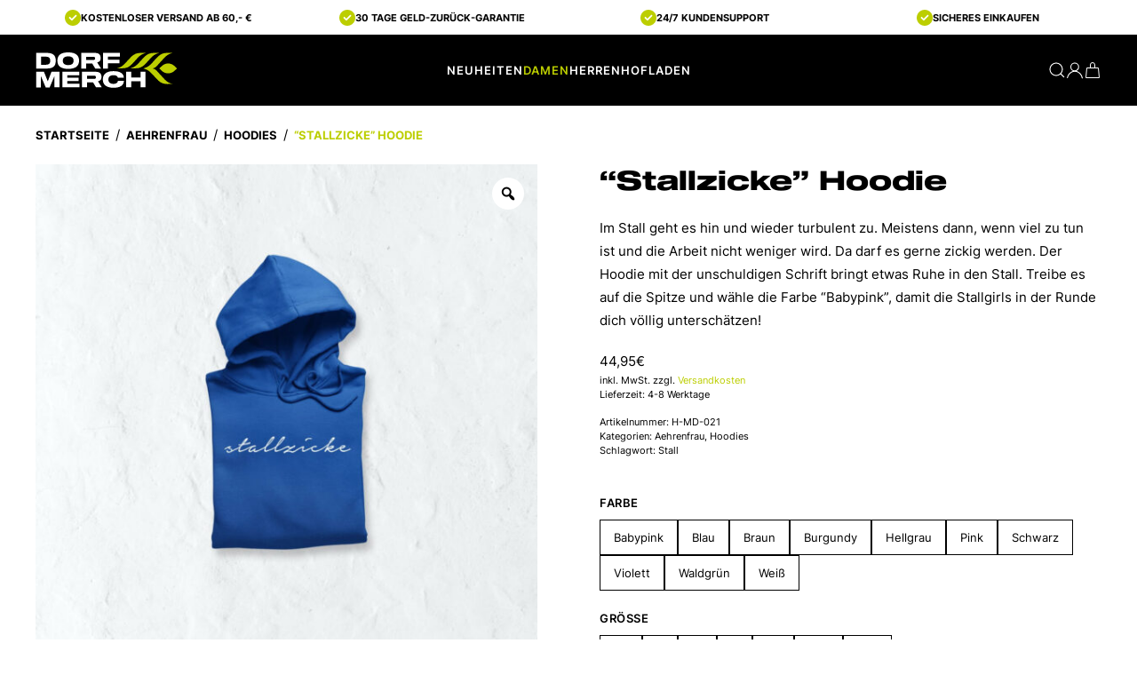

--- FILE ---
content_type: text/html; charset=UTF-8
request_url: https://www.dorfmerch.de/produkt/stallzicke-hoodie/
body_size: 41693
content:
<!DOCTYPE html>
<html lang="de" dir="ltr">
    <head>
        <meta charset="UTF-8">
        <meta name="viewport" content="width=device-width, initial-scale=1">
        <link rel="icon" href="/wp-content/uploads/2023/02/favicon.png" sizes="any">
                <link rel="icon" href="/wp-content/uploads/2023/02/favicon.svg" type="image/svg+xml">
                <link rel="apple-touch-icon" href="/wp-content/uploads/2023/02/apple-touch-icon.png">
                <meta name='robots' content='index, follow, max-image-preview:large, max-snippet:-1, max-video-preview:-1' />
<!-- This site has installed PayPal for WooCommerce v4.6.3 - https://www.angelleye.com/product/woocommerce-paypal-plugin/ -->

<!-- Google Tag Manager by PYS -->
    <script data-cfasync="false" data-pagespeed-no-defer>
	    window.dataLayerPYS = window.dataLayerPYS || [];
	</script>
<!-- End Google Tag Manager by PYS -->
<!-- Google Tag Manager by PYS -->
<script data-cfasync="false" data-pagespeed-no-defer>
	var pys_datalayer_name = "dataLayer";
	window.dataLayer = window.dataLayer || [];</script> 
<!-- End Google Tag Manager by PYS -->
	<!-- This site is optimized with the Yoast SEO plugin v23.9 - https://yoast.com/wordpress/plugins/seo/ -->
	<title>&quot;Stallzicke&quot; Hoodie - Dorfmerch</title>
	<link rel="canonical" href="https://www.dorfmerch.de/produkt/stallzicke-hoodie/" />
	<meta property="og:locale" content="de_DE" />
	<meta property="og:type" content="article" />
	<meta property="og:title" content="&quot;Stallzicke&quot; Hoodie - Dorfmerch" />
	<meta property="og:description" content="Material:   80% Baumwolle | 20% Polyester  280 gr/m²  Gebürsteter Innenfleece  Doppellagige Kapuze  Zugbänder in gleicher Farbe  Zertifizierungen:   Vegan  WRAP - Worldwide Responsible Accredited Production  Faire Arbeitsbedingungen  Pflegehinweis:   30°C waschbar  Trockner geeignet" />
	<meta property="og:url" content="https://www.dorfmerch.de/produkt/stallzicke-hoodie/" />
	<meta property="og:site_name" content="Dorfmerch" />
	<meta property="article:publisher" content="https://www.facebook.com/dorfmerch/" />
	<meta property="article:modified_time" content="2023-03-28T20:05:44+00:00" />
	<meta property="og:image" content="https://www.dorfmerch.de/wp-content/uploads/2023/02/Hoodie-blau-stallzicke-021-weiss-g.jpg" />
	<meta property="og:image:width" content="1350" />
	<meta property="og:image:height" content="1500" />
	<meta property="og:image:type" content="image/jpeg" />
	<meta name="twitter:card" content="summary_large_image" />
	<script type="application/ld+json" class="yoast-schema-graph">{"@context":"https://schema.org","@graph":[{"@type":"WebPage","@id":"https://www.dorfmerch.de/produkt/stallzicke-hoodie/","url":"https://www.dorfmerch.de/produkt/stallzicke-hoodie/","name":"\"Stallzicke\" Hoodie - Dorfmerch","isPartOf":{"@id":"https://www.dorfmerch.de/#website"},"primaryImageOfPage":{"@id":"https://www.dorfmerch.de/produkt/stallzicke-hoodie/#primaryimage"},"image":{"@id":"https://www.dorfmerch.de/produkt/stallzicke-hoodie/#primaryimage"},"thumbnailUrl":"https://www.dorfmerch.de/wp-content/uploads/2023/02/Hoodie-blau-stallzicke-021-weiss-g.jpg","datePublished":"2023-02-04T13:25:08+00:00","dateModified":"2023-03-28T20:05:44+00:00","breadcrumb":{"@id":"https://www.dorfmerch.de/produkt/stallzicke-hoodie/#breadcrumb"},"inLanguage":"de","potentialAction":[{"@type":"ReadAction","target":["https://www.dorfmerch.de/produkt/stallzicke-hoodie/"]}]},{"@type":"ImageObject","inLanguage":"de","@id":"https://www.dorfmerch.de/produkt/stallzicke-hoodie/#primaryimage","url":"https://www.dorfmerch.de/wp-content/uploads/2023/02/Hoodie-blau-stallzicke-021-weiss-g.jpg","contentUrl":"https://www.dorfmerch.de/wp-content/uploads/2023/02/Hoodie-blau-stallzicke-021-weiss-g.jpg","width":1350,"height":1500},{"@type":"BreadcrumbList","@id":"https://www.dorfmerch.de/produkt/stallzicke-hoodie/#breadcrumb","itemListElement":[{"@type":"ListItem","position":1,"name":"Startseite","item":"https://www.dorfmerch.de/"},{"@type":"ListItem","position":2,"name":"Neuheiten","item":"https://www.dorfmerch.de/neuheiten/"},{"@type":"ListItem","position":3,"name":"&#8220;Stallzicke&#8221; Hoodie"}]},{"@type":"WebSite","@id":"https://www.dorfmerch.de/#website","url":"https://www.dorfmerch.de/","name":"Dorfmerch","description":"","publisher":{"@id":"https://www.dorfmerch.de/#organization"},"potentialAction":[{"@type":"SearchAction","target":{"@type":"EntryPoint","urlTemplate":"https://www.dorfmerch.de/?s={search_term_string}"},"query-input":{"@type":"PropertyValueSpecification","valueRequired":true,"valueName":"search_term_string"}}],"inLanguage":"de"},{"@type":"Organization","@id":"https://www.dorfmerch.de/#organization","name":"Dorfmerch","url":"https://www.dorfmerch.de/","logo":{"@type":"ImageObject","inLanguage":"de","@id":"https://www.dorfmerch.de/#/schema/logo/image/","url":"https://www.dorfmerch.de/wp-content/uploads/2023/02/dorfmerch_logo-black_green.svg","contentUrl":"https://www.dorfmerch.de/wp-content/uploads/2023/02/dorfmerch_logo-black_green.svg","caption":"Dorfmerch"},"image":{"@id":"https://www.dorfmerch.de/#/schema/logo/image/"},"sameAs":["https://www.facebook.com/dorfmerch/","https://www.instagram.com/dorfmerch/"]}]}</script>
	<!-- / Yoast SEO plugin. -->


<link rel="alternate" type="application/rss+xml" title="Dorfmerch &raquo; Feed" href="https://www.dorfmerch.de/feed/" />
<link rel="alternate" type="application/rss+xml" title="Dorfmerch &raquo; Kommentar-Feed" href="https://www.dorfmerch.de/comments/feed/" />
<link rel="alternate" title="oEmbed (JSON)" type="application/json+oembed" href="https://www.dorfmerch.de/wp-json/oembed/1.0/embed?url=https%3A%2F%2Fwww.dorfmerch.de%2Fprodukt%2Fstallzicke-hoodie%2F" />
<link rel="alternate" title="oEmbed (XML)" type="text/xml+oembed" href="https://www.dorfmerch.de/wp-json/oembed/1.0/embed?url=https%3A%2F%2Fwww.dorfmerch.de%2Fprodukt%2Fstallzicke-hoodie%2F&#038;format=xml" />
<style id='wp-img-auto-sizes-contain-inline-css' type='text/css'>
img:is([sizes=auto i],[sizes^="auto," i]){contain-intrinsic-size:3000px 1500px}
/*# sourceURL=wp-img-auto-sizes-contain-inline-css */
</style>
<style id='wp-emoji-styles-inline-css' type='text/css'>

	img.wp-smiley, img.emoji {
		display: inline !important;
		border: none !important;
		box-shadow: none !important;
		height: 1em !important;
		width: 1em !important;
		margin: 0 0.07em !important;
		vertical-align: -0.1em !important;
		background: none !important;
		padding: 0 !important;
	}
/*# sourceURL=wp-emoji-styles-inline-css */
</style>
<style id='wp-block-library-inline-css' type='text/css'>
:root{--wp-block-synced-color:#7a00df;--wp-block-synced-color--rgb:122,0,223;--wp-bound-block-color:var(--wp-block-synced-color);--wp-editor-canvas-background:#ddd;--wp-admin-theme-color:#007cba;--wp-admin-theme-color--rgb:0,124,186;--wp-admin-theme-color-darker-10:#006ba1;--wp-admin-theme-color-darker-10--rgb:0,107,160.5;--wp-admin-theme-color-darker-20:#005a87;--wp-admin-theme-color-darker-20--rgb:0,90,135;--wp-admin-border-width-focus:2px}@media (min-resolution:192dpi){:root{--wp-admin-border-width-focus:1.5px}}.wp-element-button{cursor:pointer}:root .has-very-light-gray-background-color{background-color:#eee}:root .has-very-dark-gray-background-color{background-color:#313131}:root .has-very-light-gray-color{color:#eee}:root .has-very-dark-gray-color{color:#313131}:root .has-vivid-green-cyan-to-vivid-cyan-blue-gradient-background{background:linear-gradient(135deg,#00d084,#0693e3)}:root .has-purple-crush-gradient-background{background:linear-gradient(135deg,#34e2e4,#4721fb 50%,#ab1dfe)}:root .has-hazy-dawn-gradient-background{background:linear-gradient(135deg,#faaca8,#dad0ec)}:root .has-subdued-olive-gradient-background{background:linear-gradient(135deg,#fafae1,#67a671)}:root .has-atomic-cream-gradient-background{background:linear-gradient(135deg,#fdd79a,#004a59)}:root .has-nightshade-gradient-background{background:linear-gradient(135deg,#330968,#31cdcf)}:root .has-midnight-gradient-background{background:linear-gradient(135deg,#020381,#2874fc)}:root{--wp--preset--font-size--normal:16px;--wp--preset--font-size--huge:42px}.has-regular-font-size{font-size:1em}.has-larger-font-size{font-size:2.625em}.has-normal-font-size{font-size:var(--wp--preset--font-size--normal)}.has-huge-font-size{font-size:var(--wp--preset--font-size--huge)}.has-text-align-center{text-align:center}.has-text-align-left{text-align:left}.has-text-align-right{text-align:right}.has-fit-text{white-space:nowrap!important}#end-resizable-editor-section{display:none}.aligncenter{clear:both}.items-justified-left{justify-content:flex-start}.items-justified-center{justify-content:center}.items-justified-right{justify-content:flex-end}.items-justified-space-between{justify-content:space-between}.screen-reader-text{border:0;clip-path:inset(50%);height:1px;margin:-1px;overflow:hidden;padding:0;position:absolute;width:1px;word-wrap:normal!important}.screen-reader-text:focus{background-color:#ddd;clip-path:none;color:#444;display:block;font-size:1em;height:auto;left:5px;line-height:normal;padding:15px 23px 14px;text-decoration:none;top:5px;width:auto;z-index:100000}html :where(.has-border-color){border-style:solid}html :where([style*=border-top-color]){border-top-style:solid}html :where([style*=border-right-color]){border-right-style:solid}html :where([style*=border-bottom-color]){border-bottom-style:solid}html :where([style*=border-left-color]){border-left-style:solid}html :where([style*=border-width]){border-style:solid}html :where([style*=border-top-width]){border-top-style:solid}html :where([style*=border-right-width]){border-right-style:solid}html :where([style*=border-bottom-width]){border-bottom-style:solid}html :where([style*=border-left-width]){border-left-style:solid}html :where(img[class*=wp-image-]){height:auto;max-width:100%}:where(figure){margin:0 0 1em}html :where(.is-position-sticky){--wp-admin--admin-bar--position-offset:var(--wp-admin--admin-bar--height,0px)}@media screen and (max-width:600px){html :where(.is-position-sticky){--wp-admin--admin-bar--position-offset:0px}}

/*# sourceURL=wp-block-library-inline-css */
</style><link rel='stylesheet' id='wc-blocks-style-css' href='https://www.dorfmerch.de/wp-content/plugins/woocommerce/assets/client/blocks/wc-blocks.css?ver=wc-10.1.2' type='text/css' media='all' />
<style id='global-styles-inline-css' type='text/css'>
:root{--wp--preset--aspect-ratio--square: 1;--wp--preset--aspect-ratio--4-3: 4/3;--wp--preset--aspect-ratio--3-4: 3/4;--wp--preset--aspect-ratio--3-2: 3/2;--wp--preset--aspect-ratio--2-3: 2/3;--wp--preset--aspect-ratio--16-9: 16/9;--wp--preset--aspect-ratio--9-16: 9/16;--wp--preset--color--black: #000000;--wp--preset--color--cyan-bluish-gray: #abb8c3;--wp--preset--color--white: #ffffff;--wp--preset--color--pale-pink: #f78da7;--wp--preset--color--vivid-red: #cf2e2e;--wp--preset--color--luminous-vivid-orange: #ff6900;--wp--preset--color--luminous-vivid-amber: #fcb900;--wp--preset--color--light-green-cyan: #7bdcb5;--wp--preset--color--vivid-green-cyan: #00d084;--wp--preset--color--pale-cyan-blue: #8ed1fc;--wp--preset--color--vivid-cyan-blue: #0693e3;--wp--preset--color--vivid-purple: #9b51e0;--wp--preset--gradient--vivid-cyan-blue-to-vivid-purple: linear-gradient(135deg,rgb(6,147,227) 0%,rgb(155,81,224) 100%);--wp--preset--gradient--light-green-cyan-to-vivid-green-cyan: linear-gradient(135deg,rgb(122,220,180) 0%,rgb(0,208,130) 100%);--wp--preset--gradient--luminous-vivid-amber-to-luminous-vivid-orange: linear-gradient(135deg,rgb(252,185,0) 0%,rgb(255,105,0) 100%);--wp--preset--gradient--luminous-vivid-orange-to-vivid-red: linear-gradient(135deg,rgb(255,105,0) 0%,rgb(207,46,46) 100%);--wp--preset--gradient--very-light-gray-to-cyan-bluish-gray: linear-gradient(135deg,rgb(238,238,238) 0%,rgb(169,184,195) 100%);--wp--preset--gradient--cool-to-warm-spectrum: linear-gradient(135deg,rgb(74,234,220) 0%,rgb(151,120,209) 20%,rgb(207,42,186) 40%,rgb(238,44,130) 60%,rgb(251,105,98) 80%,rgb(254,248,76) 100%);--wp--preset--gradient--blush-light-purple: linear-gradient(135deg,rgb(255,206,236) 0%,rgb(152,150,240) 100%);--wp--preset--gradient--blush-bordeaux: linear-gradient(135deg,rgb(254,205,165) 0%,rgb(254,45,45) 50%,rgb(107,0,62) 100%);--wp--preset--gradient--luminous-dusk: linear-gradient(135deg,rgb(255,203,112) 0%,rgb(199,81,192) 50%,rgb(65,88,208) 100%);--wp--preset--gradient--pale-ocean: linear-gradient(135deg,rgb(255,245,203) 0%,rgb(182,227,212) 50%,rgb(51,167,181) 100%);--wp--preset--gradient--electric-grass: linear-gradient(135deg,rgb(202,248,128) 0%,rgb(113,206,126) 100%);--wp--preset--gradient--midnight: linear-gradient(135deg,rgb(2,3,129) 0%,rgb(40,116,252) 100%);--wp--preset--font-size--small: 13px;--wp--preset--font-size--medium: 20px;--wp--preset--font-size--large: 36px;--wp--preset--font-size--x-large: 42px;--wp--preset--spacing--20: 0.44rem;--wp--preset--spacing--30: 0.67rem;--wp--preset--spacing--40: 1rem;--wp--preset--spacing--50: 1.5rem;--wp--preset--spacing--60: 2.25rem;--wp--preset--spacing--70: 3.38rem;--wp--preset--spacing--80: 5.06rem;--wp--preset--shadow--natural: 6px 6px 9px rgba(0, 0, 0, 0.2);--wp--preset--shadow--deep: 12px 12px 50px rgba(0, 0, 0, 0.4);--wp--preset--shadow--sharp: 6px 6px 0px rgba(0, 0, 0, 0.2);--wp--preset--shadow--outlined: 6px 6px 0px -3px rgb(255, 255, 255), 6px 6px rgb(0, 0, 0);--wp--preset--shadow--crisp: 6px 6px 0px rgb(0, 0, 0);}:where(.is-layout-flex){gap: 0.5em;}:where(.is-layout-grid){gap: 0.5em;}body .is-layout-flex{display: flex;}.is-layout-flex{flex-wrap: wrap;align-items: center;}.is-layout-flex > :is(*, div){margin: 0;}body .is-layout-grid{display: grid;}.is-layout-grid > :is(*, div){margin: 0;}:where(.wp-block-columns.is-layout-flex){gap: 2em;}:where(.wp-block-columns.is-layout-grid){gap: 2em;}:where(.wp-block-post-template.is-layout-flex){gap: 1.25em;}:where(.wp-block-post-template.is-layout-grid){gap: 1.25em;}.has-black-color{color: var(--wp--preset--color--black) !important;}.has-cyan-bluish-gray-color{color: var(--wp--preset--color--cyan-bluish-gray) !important;}.has-white-color{color: var(--wp--preset--color--white) !important;}.has-pale-pink-color{color: var(--wp--preset--color--pale-pink) !important;}.has-vivid-red-color{color: var(--wp--preset--color--vivid-red) !important;}.has-luminous-vivid-orange-color{color: var(--wp--preset--color--luminous-vivid-orange) !important;}.has-luminous-vivid-amber-color{color: var(--wp--preset--color--luminous-vivid-amber) !important;}.has-light-green-cyan-color{color: var(--wp--preset--color--light-green-cyan) !important;}.has-vivid-green-cyan-color{color: var(--wp--preset--color--vivid-green-cyan) !important;}.has-pale-cyan-blue-color{color: var(--wp--preset--color--pale-cyan-blue) !important;}.has-vivid-cyan-blue-color{color: var(--wp--preset--color--vivid-cyan-blue) !important;}.has-vivid-purple-color{color: var(--wp--preset--color--vivid-purple) !important;}.has-black-background-color{background-color: var(--wp--preset--color--black) !important;}.has-cyan-bluish-gray-background-color{background-color: var(--wp--preset--color--cyan-bluish-gray) !important;}.has-white-background-color{background-color: var(--wp--preset--color--white) !important;}.has-pale-pink-background-color{background-color: var(--wp--preset--color--pale-pink) !important;}.has-vivid-red-background-color{background-color: var(--wp--preset--color--vivid-red) !important;}.has-luminous-vivid-orange-background-color{background-color: var(--wp--preset--color--luminous-vivid-orange) !important;}.has-luminous-vivid-amber-background-color{background-color: var(--wp--preset--color--luminous-vivid-amber) !important;}.has-light-green-cyan-background-color{background-color: var(--wp--preset--color--light-green-cyan) !important;}.has-vivid-green-cyan-background-color{background-color: var(--wp--preset--color--vivid-green-cyan) !important;}.has-pale-cyan-blue-background-color{background-color: var(--wp--preset--color--pale-cyan-blue) !important;}.has-vivid-cyan-blue-background-color{background-color: var(--wp--preset--color--vivid-cyan-blue) !important;}.has-vivid-purple-background-color{background-color: var(--wp--preset--color--vivid-purple) !important;}.has-black-border-color{border-color: var(--wp--preset--color--black) !important;}.has-cyan-bluish-gray-border-color{border-color: var(--wp--preset--color--cyan-bluish-gray) !important;}.has-white-border-color{border-color: var(--wp--preset--color--white) !important;}.has-pale-pink-border-color{border-color: var(--wp--preset--color--pale-pink) !important;}.has-vivid-red-border-color{border-color: var(--wp--preset--color--vivid-red) !important;}.has-luminous-vivid-orange-border-color{border-color: var(--wp--preset--color--luminous-vivid-orange) !important;}.has-luminous-vivid-amber-border-color{border-color: var(--wp--preset--color--luminous-vivid-amber) !important;}.has-light-green-cyan-border-color{border-color: var(--wp--preset--color--light-green-cyan) !important;}.has-vivid-green-cyan-border-color{border-color: var(--wp--preset--color--vivid-green-cyan) !important;}.has-pale-cyan-blue-border-color{border-color: var(--wp--preset--color--pale-cyan-blue) !important;}.has-vivid-cyan-blue-border-color{border-color: var(--wp--preset--color--vivid-cyan-blue) !important;}.has-vivid-purple-border-color{border-color: var(--wp--preset--color--vivid-purple) !important;}.has-vivid-cyan-blue-to-vivid-purple-gradient-background{background: var(--wp--preset--gradient--vivid-cyan-blue-to-vivid-purple) !important;}.has-light-green-cyan-to-vivid-green-cyan-gradient-background{background: var(--wp--preset--gradient--light-green-cyan-to-vivid-green-cyan) !important;}.has-luminous-vivid-amber-to-luminous-vivid-orange-gradient-background{background: var(--wp--preset--gradient--luminous-vivid-amber-to-luminous-vivid-orange) !important;}.has-luminous-vivid-orange-to-vivid-red-gradient-background{background: var(--wp--preset--gradient--luminous-vivid-orange-to-vivid-red) !important;}.has-very-light-gray-to-cyan-bluish-gray-gradient-background{background: var(--wp--preset--gradient--very-light-gray-to-cyan-bluish-gray) !important;}.has-cool-to-warm-spectrum-gradient-background{background: var(--wp--preset--gradient--cool-to-warm-spectrum) !important;}.has-blush-light-purple-gradient-background{background: var(--wp--preset--gradient--blush-light-purple) !important;}.has-blush-bordeaux-gradient-background{background: var(--wp--preset--gradient--blush-bordeaux) !important;}.has-luminous-dusk-gradient-background{background: var(--wp--preset--gradient--luminous-dusk) !important;}.has-pale-ocean-gradient-background{background: var(--wp--preset--gradient--pale-ocean) !important;}.has-electric-grass-gradient-background{background: var(--wp--preset--gradient--electric-grass) !important;}.has-midnight-gradient-background{background: var(--wp--preset--gradient--midnight) !important;}.has-small-font-size{font-size: var(--wp--preset--font-size--small) !important;}.has-medium-font-size{font-size: var(--wp--preset--font-size--medium) !important;}.has-large-font-size{font-size: var(--wp--preset--font-size--large) !important;}.has-x-large-font-size{font-size: var(--wp--preset--font-size--x-large) !important;}
/*# sourceURL=global-styles-inline-css */
</style>

<style id='classic-theme-styles-inline-css' type='text/css'>
/*! This file is auto-generated */
.wp-block-button__link{color:#fff;background-color:#32373c;border-radius:9999px;box-shadow:none;text-decoration:none;padding:calc(.667em + 2px) calc(1.333em + 2px);font-size:1.125em}.wp-block-file__button{background:#32373c;color:#fff;text-decoration:none}
/*# sourceURL=/wp-includes/css/classic-themes.min.css */
</style>
<link rel='stylesheet' id='photoswipe-css' href='https://www.dorfmerch.de/wp-content/plugins/woocommerce/assets/css/photoswipe/photoswipe.min.css?ver=10.1.2' type='text/css' media='all' />
<link rel='stylesheet' id='photoswipe-default-skin-css' href='https://www.dorfmerch.de/wp-content/plugins/woocommerce/assets/css/photoswipe/default-skin/default-skin.min.css?ver=10.1.2' type='text/css' media='all' />
<style id='woocommerce-inline-inline-css' type='text/css'>
.woocommerce form .form-row .required { visibility: visible; }
/*# sourceURL=woocommerce-inline-inline-css */
</style>
<link rel='stylesheet' id='woo-variation-gallery-slider-css' href='https://www.dorfmerch.de/wp-content/plugins/woo-variation-gallery/assets/css/slick.min.css?ver=1.8.1' type='text/css' media='all' />
<link rel='stylesheet' id='dashicons-css' href='https://www.dorfmerch.de/wp-includes/css/dashicons.min.css?ver=6.9' type='text/css' media='all' />
<link rel='stylesheet' id='woo-variation-gallery-css' href='https://www.dorfmerch.de/wp-content/plugins/woo-variation-gallery/assets/css/frontend.min.css?ver=1726728321' type='text/css' media='all' />
<style id='woo-variation-gallery-inline-css' type='text/css'>
:root {--wvg-thumbnail-item: 4;--wvg-thumbnail-item-gap: 0px;--wvg-single-image-size: 600px;--wvg-gallery-width: 100%;--wvg-gallery-margin: 30px;}/* Default Width */.woo-variation-product-gallery {max-width: 100% !important;width: 100%;}/* Medium Devices, Desktops *//* Small Devices, Tablets */@media only screen and (max-width: 768px) {.woo-variation-product-gallery {width: 1000px;max-width: 100% !important;}}/* Extra Small Devices, Phones */@media only screen and (max-width: 480px) {.woo-variation-product-gallery {width: 1000px;max-width: 100% !important;}}
/*# sourceURL=woo-variation-gallery-inline-css */
</style>
<link rel='stylesheet' id='woo-variation-swatches-css' href='https://www.dorfmerch.de/wp-content/plugins/woo-variation-swatches/assets/css/frontend.min.css?ver=1757957640' type='text/css' media='all' />
<style id='woo-variation-swatches-inline-css' type='text/css'>
:root {
--wvs-tick:url("data:image/svg+xml;utf8,%3Csvg filter='drop-shadow(0px 0px 2px rgb(0 0 0 / .8))' xmlns='http://www.w3.org/2000/svg'  viewBox='0 0 30 30'%3E%3Cpath fill='none' stroke='%23ffffff' stroke-linecap='round' stroke-linejoin='round' stroke-width='4' d='M4 16L11 23 27 7'/%3E%3C/svg%3E");

--wvs-cross:url("data:image/svg+xml;utf8,%3Csvg filter='drop-shadow(0px 0px 5px rgb(255 255 255 / .6))' xmlns='http://www.w3.org/2000/svg' width='72px' height='72px' viewBox='0 0 24 24'%3E%3Cpath fill='none' stroke='%23bcce00' stroke-linecap='round' stroke-width='0.6' d='M5 5L19 19M19 5L5 19'/%3E%3C/svg%3E");
--wvs-single-product-item-width:40px;
--wvs-single-product-item-height:40px;
--wvs-single-product-item-font-size:14px}
/*# sourceURL=woo-variation-swatches-inline-css */
</style>
<link rel='stylesheet' id='yaydp-frontend-countdown-css' href='https://www.dorfmerch.de/wp-content/plugins/yaypricing-pro/assets/css/countdown.css?ver=3.4' type='text/css' media='all' />
<link rel='stylesheet' id='yaydp-frontend-pricing-table-css' href='https://www.dorfmerch.de/wp-content/plugins/yaypricing-pro/assets/css/pricing-table.css?ver=3.4' type='text/css' media='all' />
<link rel='stylesheet' id='yaydp-frontend-sale-tag-css' href='https://www.dorfmerch.de/wp-content/plugins/yaypricing-pro/assets/css/sale-tag.css?ver=3.4' type='text/css' media='all' />
<link rel='stylesheet' id='yaydp-frontend-tooltip-css' href='https://www.dorfmerch.de/wp-content/plugins/yaypricing-pro/assets/css/tooltip.css?ver=3.4' type='text/css' media='all' />
<link rel='stylesheet' id='yaydp-frontend-matching-products-css' href='https://www.dorfmerch.de/wp-content/plugins/yaypricing-pro/assets/css/matching-products.css?ver=3.4' type='text/css' media='all' />
<link rel='stylesheet' id='yaydp-frontend-encouraged-notice-css' href='https://www.dorfmerch.de/wp-content/plugins/yaypricing-pro/assets/css/encouraged-notice.css?ver=3.4' type='text/css' media='all' />
<link rel='stylesheet' id='yaydp-frontend-index-css' href='https://www.dorfmerch.de/wp-content/plugins/yaypricing-pro/assets/css/index.css?ver=3.4' type='text/css' media='all' />
<link rel='stylesheet' id='yaydp-frontend-change-free-products-css' href='https://www.dorfmerch.de/wp-content/plugins/yaypricing-pro/assets/css/change-free-products.css?ver=3.4' type='text/css' media='all' />
<link rel='stylesheet' id='brands-styles-css' href='https://www.dorfmerch.de/wp-content/plugins/woocommerce/assets/css/brands.css?ver=10.1.2' type='text/css' media='all' />
<link rel='stylesheet' id='woocommerce-gzd-layout-css' href='https://www.dorfmerch.de/wp-content/plugins/woocommerce-germanized/build/static/layout-styles.css?ver=3.20.2' type='text/css' media='all' />
<style id='woocommerce-gzd-layout-inline-css' type='text/css'>
.woocommerce-checkout .shop_table { background-color: #eeeeee; } .product p.deposit-packaging-type { font-size: 1.25em !important; } p.woocommerce-shipping-destination { display: none; }
                .wc-gzd-nutri-score-value-a {
                    background: url(https://www.dorfmerch.de/wp-content/plugins/woocommerce-germanized/assets/images/nutri-score-a.svg) no-repeat;
                }
                .wc-gzd-nutri-score-value-b {
                    background: url(https://www.dorfmerch.de/wp-content/plugins/woocommerce-germanized/assets/images/nutri-score-b.svg) no-repeat;
                }
                .wc-gzd-nutri-score-value-c {
                    background: url(https://www.dorfmerch.de/wp-content/plugins/woocommerce-germanized/assets/images/nutri-score-c.svg) no-repeat;
                }
                .wc-gzd-nutri-score-value-d {
                    background: url(https://www.dorfmerch.de/wp-content/plugins/woocommerce-germanized/assets/images/nutri-score-d.svg) no-repeat;
                }
                .wc-gzd-nutri-score-value-e {
                    background: url(https://www.dorfmerch.de/wp-content/plugins/woocommerce-germanized/assets/images/nutri-score-e.svg) no-repeat;
                }
            
/*# sourceURL=woocommerce-gzd-layout-inline-css */
</style>
<link href="https://www.dorfmerch.de/wp-content/themes/dorfmerch/css/theme.1.css?ver=1715936211" rel="stylesheet">
<link href="https://www.dorfmerch.de/wp-content/themes/yootheme/css/theme.update.css?ver=3.0.31" rel="stylesheet">
<link href="https://www.dorfmerch.de/wp-content/themes/dorfmerch/css/custom.css?ver=3.0.31" rel="stylesheet">
<script type="text/template" id="tmpl-variation-template">
	<div class="woocommerce-variation-description">{{{ data.variation.variation_description }}}</div>
	<div class="woocommerce-variation-price">{{{ data.variation.price_html }}}</div>
	<div class="woocommerce-variation-availability">{{{ data.variation.availability_html }}}</div>
</script>
<script type="text/template" id="tmpl-unavailable-variation-template">
	<p role="alert">Dieses Produkt ist leider nicht verfügbar. Bitte wähle eine andere Kombination.</p>
</script>
<script type="text/javascript" src="https://www.dorfmerch.de/wp-includes/js/jquery/jquery.min.js?ver=3.7.1" id="jquery-core-js"></script>
<script type="text/javascript" src="https://www.dorfmerch.de/wp-includes/js/jquery/jquery-migrate.min.js?ver=3.4.1" id="jquery-migrate-js"></script>
<script type="text/javascript" src="https://www.dorfmerch.de/wp-content/plugins/woocommerce/assets/js/jquery-blockui/jquery.blockUI.min.js?ver=2.7.0-wc.10.1.2" id="jquery-blockui-js" data-wp-strategy="defer"></script>
<script type="text/javascript" id="wc-add-to-cart-js-extra">
/* <![CDATA[ */
var wc_add_to_cart_params = {"ajax_url":"/wp-admin/admin-ajax.php","wc_ajax_url":"/?wc-ajax=%%endpoint%%","i18n_view_cart":"Warenkorb anzeigen","cart_url":"https://www.dorfmerch.de/warenkorb/","is_cart":"","cart_redirect_after_add":"no"};
//# sourceURL=wc-add-to-cart-js-extra
/* ]]> */
</script>
<script type="text/javascript" src="https://www.dorfmerch.de/wp-content/plugins/woocommerce/assets/js/frontend/add-to-cart.min.js?ver=10.1.2" id="wc-add-to-cart-js" defer="defer" data-wp-strategy="defer"></script>
<script type="text/javascript" src="https://www.dorfmerch.de/wp-content/plugins/woocommerce/assets/js/zoom/jquery.zoom.min.js?ver=1.7.21-wc.10.1.2" id="zoom-js" defer="defer" data-wp-strategy="defer"></script>
<script type="text/javascript" src="https://www.dorfmerch.de/wp-content/plugins/woocommerce/assets/js/flexslider/jquery.flexslider.min.js?ver=2.7.2-wc.10.1.2" id="flexslider-js" defer="defer" data-wp-strategy="defer"></script>
<script type="text/javascript" src="https://www.dorfmerch.de/wp-content/plugins/woocommerce/assets/js/photoswipe/photoswipe.min.js?ver=4.1.1-wc.10.1.2" id="photoswipe-js" defer="defer" data-wp-strategy="defer"></script>
<script type="text/javascript" src="https://www.dorfmerch.de/wp-content/plugins/woocommerce/assets/js/photoswipe/photoswipe-ui-default.min.js?ver=4.1.1-wc.10.1.2" id="photoswipe-ui-default-js" defer="defer" data-wp-strategy="defer"></script>
<script type="text/javascript" id="wc-single-product-js-extra">
/* <![CDATA[ */
var wc_single_product_params = {"i18n_required_rating_text":"Bitte w\u00e4hle eine Bewertung","i18n_rating_options":["1 von 5\u00a0Sternen","2 von 5\u00a0Sternen","3 von 5\u00a0Sternen","4 von 5\u00a0Sternen","5 von 5\u00a0Sternen"],"i18n_product_gallery_trigger_text":"Bildergalerie im Vollbildmodus anzeigen","review_rating_required":"yes","flexslider":{"rtl":false,"animation":"slide","smoothHeight":true,"directionNav":false,"controlNav":"thumbnails","slideshow":false,"animationSpeed":500,"animationLoop":false,"allowOneSlide":false},"zoom_enabled":"1","zoom_options":[],"photoswipe_enabled":"1","photoswipe_options":{"shareEl":false,"closeOnScroll":false,"history":false,"hideAnimationDuration":0,"showAnimationDuration":0},"flexslider_enabled":"1"};
//# sourceURL=wc-single-product-js-extra
/* ]]> */
</script>
<script type="text/javascript" src="https://www.dorfmerch.de/wp-content/plugins/woocommerce/assets/js/frontend/single-product.min.js?ver=10.1.2" id="wc-single-product-js" defer="defer" data-wp-strategy="defer"></script>
<script type="text/javascript" src="https://www.dorfmerch.de/wp-content/plugins/woocommerce/assets/js/js-cookie/js.cookie.min.js?ver=2.1.4-wc.10.1.2" id="js-cookie-js" defer="defer" data-wp-strategy="defer"></script>
<script type="text/javascript" id="woocommerce-js-extra">
/* <![CDATA[ */
var woocommerce_params = {"ajax_url":"/wp-admin/admin-ajax.php","wc_ajax_url":"/?wc-ajax=%%endpoint%%","i18n_password_show":"Passwort anzeigen","i18n_password_hide":"Passwort verbergen"};
//# sourceURL=woocommerce-js-extra
/* ]]> */
</script>
<script type="text/javascript" src="https://www.dorfmerch.de/wp-content/plugins/woocommerce/assets/js/frontend/woocommerce.min.js?ver=10.1.2" id="woocommerce-js" defer="defer" data-wp-strategy="defer"></script>
<script type="text/javascript" src="https://www.dorfmerch.de/wp-includes/js/underscore.min.js?ver=1.13.7" id="underscore-js"></script>
<script type="text/javascript" id="wp-util-js-extra">
/* <![CDATA[ */
var _wpUtilSettings = {"ajax":{"url":"/wp-admin/admin-ajax.php"}};
//# sourceURL=wp-util-js-extra
/* ]]> */
</script>
<script type="text/javascript" src="https://www.dorfmerch.de/wp-includes/js/wp-util.min.js?ver=6.9" id="wp-util-js"></script>
<script type="text/javascript" id="wc-add-to-cart-variation-js-extra">
/* <![CDATA[ */
var wc_add_to_cart_variation_params = {"wc_ajax_url":"/?wc-ajax=%%endpoint%%","i18n_no_matching_variations_text":"Es entsprechen leider keine Produkte deiner Auswahl. Bitte w\u00e4hle eine andere Kombination.","i18n_make_a_selection_text":"Bitte w\u00e4hle die Produktoptionen, bevor du den Artikel in den Warenkorb legst.","i18n_unavailable_text":"Dieses Produkt ist leider nicht verf\u00fcgbar. Bitte w\u00e4hle eine andere Kombination.","i18n_reset_alert_text":"Deine Auswahl wurde zur\u00fcckgesetzt. Bitte w\u00e4hle Produktoptionen aus, bevor du den Artikel in den Warenkorb legst.","woo_variation_swatches_ajax_variation_threshold_min":"30","woo_variation_swatches_ajax_variation_threshold_max":"100","woo_variation_swatches_total_children":{}};
//# sourceURL=wc-add-to-cart-variation-js-extra
/* ]]> */
</script>
<script type="text/javascript" src="https://www.dorfmerch.de/wp-content/plugins/woocommerce/assets/js/frontend/add-to-cart-variation.min.js?ver=10.1.2" id="wc-add-to-cart-variation-js" data-wp-strategy="defer"></script>
<script type="text/javascript" src="https://www.dorfmerch.de/wp-content/plugins/woocommerce/assets/js/accounting/accounting.min.js?ver=0.4.2" id="accounting-js"></script>
<script type="text/javascript" id="wc-gzd-unit-price-observer-queue-js-extra">
/* <![CDATA[ */
var wc_gzd_unit_price_observer_queue_params = {"ajax_url":"/wp-admin/admin-ajax.php","wc_ajax_url":"/?wc-ajax=%%endpoint%%","refresh_unit_price_nonce":"d245cfee68"};
//# sourceURL=wc-gzd-unit-price-observer-queue-js-extra
/* ]]> */
</script>
<script type="text/javascript" src="https://www.dorfmerch.de/wp-content/plugins/woocommerce-germanized/build/static/unit-price-observer-queue.js?ver=3.20.2" id="wc-gzd-unit-price-observer-queue-js" defer="defer" data-wp-strategy="defer"></script>
<script type="text/javascript" id="wc-gzd-add-to-cart-variation-js-extra">
/* <![CDATA[ */
var wc_gzd_add_to_cart_variation_params = {"wrapper":".product","price_selector":"p.price","replace_price":"1"};
//# sourceURL=wc-gzd-add-to-cart-variation-js-extra
/* ]]> */
</script>
<script type="text/javascript" src="https://www.dorfmerch.de/wp-content/plugins/woocommerce-germanized/build/static/add-to-cart-variation.js?ver=3.20.2" id="wc-gzd-add-to-cart-variation-js" defer="defer" data-wp-strategy="defer"></script>
<script type="text/javascript" id="wc-gzd-unit-price-observer-js-extra">
/* <![CDATA[ */
var wc_gzd_unit_price_observer_params = {"wrapper":".product","price_selector":{"p.price":{"is_total_price":false,"is_primary_selector":true,"quantity_selector":""}},"replace_price":"1","product_id":"5643","price_decimal_sep":",","price_thousand_sep":".","qty_selector":"input.quantity, input.qty","refresh_on_load":""};
//# sourceURL=wc-gzd-unit-price-observer-js-extra
/* ]]> */
</script>
<script type="text/javascript" src="https://www.dorfmerch.de/wp-content/plugins/woocommerce-germanized/build/static/unit-price-observer.js?ver=3.20.2" id="wc-gzd-unit-price-observer-js" defer="defer" data-wp-strategy="defer"></script>
<link rel="https://api.w.org/" href="https://www.dorfmerch.de/wp-json/" /><link rel="alternate" title="JSON" type="application/json" href="https://www.dorfmerch.de/wp-json/wp/v2/product/5643" /><link rel="EditURI" type="application/rsd+xml" title="RSD" href="https://www.dorfmerch.de/xmlrpc.php?rsd" />
<meta name="generator" content="WordPress 6.9" />
<meta name="generator" content="WooCommerce 10.1.2" />
<link rel='shortlink' href='https://www.dorfmerch.de/?p=5643' />
<meta name="facebook-domain-verification" content="4z0rw5j0hcgggxw96j4hkrd8lnhd5j" />	<noscript><style>.woocommerce-product-gallery{ opacity: 1 !important; }</style></noscript>
	<style type="text/css">.broken_link, a.broken_link {
	text-decoration: line-through;
}</style><script src="https://www.dorfmerch.de/wp-content/themes/yootheme/vendor/assets/uikit/dist/js/uikit.min.js?ver=3.0.31"></script>
<script src="https://www.dorfmerch.de/wp-content/themes/yootheme/vendor/assets/uikit/dist/js/uikit-icons-tech-space.min.js?ver=3.0.31"></script>
<script src="https://www.dorfmerch.de/wp-content/themes/yootheme/js/theme.js?ver=3.0.31"></script>
<script>var $theme = {};</script>
<script>let width = document.documentElement.clientWidth;
document.addEventListener('DOMContentLoaded', function (){ 
if (width<640) {
    setTimeout(Change, 1000);
    }
});

function Change() {
document.querySelector(".tm-header-mobile").parentNode.insertBefore(document.querySelector("div.tm-toolbar.tm-toolbar-default"), document.querySelector(".tm-header-mobile"));    
} </script>    </head>
    <body class="wp-singular product-template-default single single-product postid-5643 wp-custom-logo wp-theme-yootheme wp-child-theme-dorfmerch theme-yootheme woocommerce woocommerce-page woocommerce-no-js woo-variation-gallery woo-variation-gallery-theme-yootheme woo-variation-swatches wvs-behavior-blur wvs-theme-dorfmerch">
        		<section id="yaydp-bottom-encouraged-notice"> 
					</section>
		
        
        
        <div class="tm-page">

                        
<div class="tm-toolbar tm-toolbar-default uk-visible@m">
    <div class="uk-container uk-flex uk-flex-middle uk-container-large">

                <div>
            <div class="uk-grid-medium uk-child-width-auto uk-flex-middle" uk-grid="margin: uk-margin-small-top">

                                <div>
<div class="uk-panel widget widget_custom_html" id="custom_html-2">

    
    <div class="textwidget custom-html-widget"><div class="desktop-view">
<div class="toolbar-container">
<span>
<img src="/wp-content/uploads/2023/02/circle-check.svg" /><span>Kostenloser Versand ab 60,- €</span>	
</span>
<span>
<img src="/wp-content/uploads/2023/02/circle-check.svg" /><span>30 Tage Geld-zurück-Garantie</span>	
</span>
<span>
<img src="/wp-content/uploads/2023/02/circle-check.svg" /><span>24/7 Kundensupport</span>	
</span>
<span>
<img src="/wp-content/uploads/2023/02/circle-check.svg" /><span>Sicheres Einkaufen</span>	
</span>
</div>
</div>

<div class="mobile-view">
<div class="uk-slider-container" uk-slider="autoplay: true; autoplay-interval: 4000">
<div class="uk-position-relative uk-visible-toggle uk-light" tabindex="-1">
<ul class="uk-slider-items uk-child-width-1-2@s uk-grid">
<li>
<img src="/wp-content/uploads/2023/02/circle-check.svg" /><span>Kostenloser Versand ab 60,- €</span>	
</li>
<li>
<img src="/wp-content/uploads/2023/02/circle-check.svg" /><span>30 Tage Geld-zurück-Garantie</span>	
</li>
<li>
<img src="/wp-content/uploads/2023/02/circle-check.svg" /><span>24/7 Kundensupport</span>	
</li>
<li>
<img src="/wp-content/uploads/2023/02/circle-check.svg" /><span>Sicheres Einkaufen</span>	
</li>
</ul>
</div>
</div>
</div></div>
</div>
</div>                
                
            </div>
        </div>
        
        
    </div>
</div>


<div class="tm-header-mobile uk-hidden@m" uk-header>


        <div uk-sticky show-on-up animation="uk-animation-slide-top" cls-active="uk-navbar-sticky" sel-target=".uk-navbar-container">
    
        <div class="uk-navbar-container">

            <div class="uk-container uk-container-expand">
                <nav class="uk-navbar" uk-navbar="{&quot;container&quot;:&quot;.tm-header-mobile &gt; [uk-sticky]&quot;}">

                                        <div class="uk-navbar-left">

                                                    <a href="https://www.dorfmerch.de/" aria-label="Back to home" class="uk-logo uk-navbar-item">
    <img alt="Tech Space" loading="eager" width="160" height="40" uk-svg src="/wp-content/uploads/2023/02/dorfmerch_logo-white_green.svg"></a>                        
                        
                    </div>
                    
                    
                                        <div class="uk-navbar-right">

                                                    <a uk-toggle aria-label="Open Menu" href="#tm-dialog-mobile" class="uk-navbar-toggle uk-navbar-toggle-animate">

        
        <div uk-navbar-toggle-icon></div>

        
    </a>                        
                        
<ul class="uk-navbar-nav">
    
	<li class="menu-item menu-item-type-post_type menu-item-object-page"><a href="https://www.dorfmerch.de/mein-account/" class="uk-preserve-width"><span uk-icon="icon: user;"></span> </a></li>
	<li class="menu-item menu-item-type-post_type menu-item-object-page"><a href="https://www.dorfmerch.de/warenkorb/" class="uk-preserve-width"><span uk-icon="icon: bag;"></span>  <span data-cart-brackets></span></a></li></ul>

                    </div>
                    
                </nav>
            </div>

        </div>

        </div>
    




    
    
        <div id="tm-dialog-mobile" class="uk-dropbar uk-dropbar-top" uk-drop="{&quot;clsDrop&quot;:&quot;uk-dropbar&quot;,&quot;flip&quot;:&quot;false&quot;,&quot;container&quot;:&quot;.tm-header-mobile&quot;,&quot;target-y&quot;:&quot;.tm-header-mobile .uk-navbar-container&quot;,&quot;mode&quot;:&quot;click&quot;,&quot;target-x&quot;:&quot;.tm-header-mobile .uk-navbar-container&quot;,&quot;stretch&quot;:true,&quot;bgScroll&quot;:&quot;false&quot;,&quot;animation&quot;:&quot;reveal-top&quot;,&quot;animateOut&quot;:true,&quot;duration&quot;:300,&quot;toggle&quot;:&quot;false&quot;}">

        <div class="tm-height-min-1-1 uk-flex uk-flex-column">

                        <div class="uk-margin-auto-vertical uk-text-center">
                
<div class="uk-grid uk-child-width-1-1">    <div>
<div class="uk-panel widget widget_nav_menu" id="nav_menu-5">

    
    
<ul class="uk-nav uk-nav-default uk-nav-center">
    
	<li class="menu-item menu-item-type-post_type menu-item-object-page current_page_parent"><a href="https://www.dorfmerch.de/neuheiten/"> Neuheiten</a></li>
	<li class="menu-item menu-item-type-taxonomy menu-item-object-product_cat current-product-ancestor current-menu-parent current-product-parent uk-active"><a href="https://www.dorfmerch.de/kategorie/aehrenfrau/"> Damen</a></li>
	<li class="menu-item menu-item-type-taxonomy menu-item-object-product_cat"><a href="https://www.dorfmerch.de/kategorie/aehrenmann/"> Herren</a></li>
	<li class="menu-item menu-item-type-taxonomy menu-item-object-product_cat"><a href="https://www.dorfmerch.de/kategorie/hofladen/"> Hofladen</a></li></ul>

</div>
</div></div>            </div>
            
                        <div class="uk-grid-margin uk-text-center">
                
<div class="uk-grid uk-child-width-1-1">    <div>
<div class="uk-panel widget widget_builderwidget" id="builderwidget-2">

    
    <div class="tm-grid-expand uk-child-width-1-1 uk-grid-margin" uk-grid>
<div class="uk-width-1-1">
    
        
            
            
            
                
                    
<div class="uk-h5 uk-text-primary uk-margin-small">        Folge uns für mehr    </div>
                
            
        
    
</div>
</div><div class="tm-grid-expand uk-child-width-1-1 uk-margin" uk-grid>
<div class="uk-width-1-1">
    
        
            
            
            
                
                    
<div class="uk-margin">    <div class="uk-child-width-auto uk-grid-medium uk-flex-inline" uk-grid>
            <div>
<a class="el-link uk-icon-link" href="https://www.instagram.com/" target="_blank" rel="noreferrer"><span uk-icon="icon: instagram;"></span></a></div>
            <div>
<a class="el-link uk-icon-link" href="https://www.facebook.com/" target="_blank" rel="noreferrer"><span uk-icon="icon: facebook;"></span></a></div>
            <div>
<a class="el-link uk-icon-link" href="https://www.tiktok.com/" target="_blank" rel="noreferrer"><span uk-icon="icon: tiktok;"></span></a></div>
            <div>
<a class="el-link uk-icon-link" href="https://www.pinterest.de/" target="_blank" rel="noreferrer"><span uk-icon="icon: pinterest;"></span></a></div>
    
    </div></div>
                
            
        
    
</div>
</div>
</div>
</div></div>            </div>
            
        </div>

    </div>
    

</div>




<div class="tm-header uk-visible@m" uk-header>



        <div uk-sticky media="@m" cls-active="uk-navbar-sticky" sel-target=".uk-navbar-container">
    
        <div class="uk-navbar-container">

            <div class="uk-container uk-container-large">
                <nav class="uk-navbar" uk-navbar="{&quot;align&quot;:&quot;left&quot;,&quot;container&quot;:&quot;.tm-header &gt; [uk-sticky]&quot;,&quot;boundary&quot;:&quot;.tm-header .uk-navbar-container&quot;}">

                                        <div class="uk-navbar-left">

                                                    <a href="https://www.dorfmerch.de/" aria-label="Back to home" class="uk-logo uk-navbar-item">
    <img alt="Tech Space" loading="eager" width="160" height="40" uk-svg src="/wp-content/uploads/2023/02/dorfmerch_logo-white_green.svg"></a>                        
                        
                        
                    </div>
                    
                                        <div class="uk-navbar-center">

                        
                                                    
<ul class="uk-navbar-nav">
    
	<li class="menu-item menu-item-type-post_type menu-item-object-page current_page_parent"><a href="https://www.dorfmerch.de/neuheiten/"> Neuheiten</a></li>
	<li class="menu-item menu-item-type-taxonomy menu-item-object-product_cat current-product-ancestor current-menu-parent current-product-parent uk-active"><a href="https://www.dorfmerch.de/kategorie/aehrenfrau/"> Damen</a></li>
	<li class="menu-item menu-item-type-taxonomy menu-item-object-product_cat"><a href="https://www.dorfmerch.de/kategorie/aehrenmann/"> Herren</a></li>
	<li class="menu-item menu-item-type-taxonomy menu-item-object-product_cat"><a href="https://www.dorfmerch.de/kategorie/hofladen/"> Hofladen</a></li></ul>
                        
                    </div>
                    
                                        <div class="uk-navbar-right">

                        
                                                    

    <a class="uk-navbar-toggle" href="#search-48b5-modal" uk-search-icon uk-toggle></a>

    <div id="search-48b5-modal" class="uk-modal-full" uk-modal="container: true">
        <div class="uk-modal-dialog uk-flex uk-flex-center uk-flex-middle" uk-height-viewport>
            <button class="uk-modal-close-full uk-close-large" type="button" uk-close uk-toggle="cls: uk-modal-close-full uk-close-large uk-modal-close-default; mode: media; media: @s"></button>
            <div class="uk-search uk-search-large">
                <form id="search-48b5" action="https://www.dorfmerch.de" method="get" role="search" class="uk-search uk-search-large"><input name="s" placeholder="Suche" required type="search" class="uk-search-input uk-text-center" autofocus></form>            </div>
        </div>
    </div>







<ul class="uk-navbar-nav">
    
	<li class="menu-item menu-item-type-post_type menu-item-object-page"><a href="https://www.dorfmerch.de/mein-account/" class="uk-preserve-width"><span uk-icon="icon: user;"></span> </a></li>
	<li class="menu-item menu-item-type-post_type menu-item-object-page"><a href="https://www.dorfmerch.de/warenkorb/" class="uk-preserve-width"><span uk-icon="icon: bag;"></span>  <span data-cart-brackets></span></a></li></ul>
                        
                    </div>
                    
                </nav>
            </div>

        </div>

        </div>
    







</div>

            
            
            
<!-- Builder #template-lgv2nI-4 --><style class="uk-margin-remove-adjacent">#template-lgv2nI-4\#0 { margin-bottom: 0; } @media (max-width: 959px) { #template-lgv2nI-4\#0 { margin-bottom: 40px; } } </style>
<div class="uk-section-default uk-section uk-section-xsmall">
    
        
        
        
            
                                <div class="uk-container uk-container-large">                
                    
                    <div class="tm-grid-expand uk-child-width-1-1 uk-grid-margin" uk-grid>
<div class="uk-width-1-1">
    
        
            
            
            
                
                    

    <div>
        <ul class="uk-breadcrumb uk-margin-remove-bottom">
        
                            <li><a href="https://www.dorfmerch.de">Startseite</a></li>
            
        
                            <li><a href="https://www.dorfmerch.de/kategorie/aehrenfrau/">Aehrenfrau</a></li>
            
        
                            <li><a href="https://www.dorfmerch.de/kategorie/aehrenfrau/aehrenfrau-hoodies/">Hoodies</a></li>
            
        
                            <li><span>&#8220;Stallzicke&#8221; Hoodie</span></li>
            
        
        </ul>
    </div>

                
            
        
    
</div>
</div>
                                </div>
                
            
        
    
</div>

<div class="product type-product post-5643 status-publish instock product_cat-aehrenfrau product_cat-aehrenfrau-hoodies product_tag-stall has-post-thumbnail taxable shipping-taxable purchasable product-type-variable woo-variation-gallery-product uk-section-default uk-section uk-padding-remove-vertical">
    
        
        
        
            
                                <div class="uk-container uk-container-large">                
                    
                    <div class="tm-grid-expand uk-grid-large uk-grid-margin-large" uk-grid>
<div class="uk-width-1-2@m">
    
        
            
            
            
                
                    <div class="uk-panel tm-element-woo-images">
	<div data-product_id="5643" data-variation_id="0" style="float: none; display: block" class="woo-variation-product-gallery woo-variation-product-gallery-thumbnail-columns-4 woo-variation-gallery-has-product-thumbnail  woo-variation-gallery-enabled-thumbnail-slider">
		<div class="loading-gallery woo-variation-gallery-wrapper woo-variation-gallery-thumbnail-position-bottom-bottom woo-variation-gallery-product-type-variable">

			<div class="woo-variation-gallery-container preload-style-blur">

				<div class="woo-variation-gallery-slider-wrapper">

					
											<a href="#" class="woo-variation-gallery-trigger woo-variation-gallery-trigger-position-top-right">
							<span class="dashicons dashicons-search"></span>						</a>
					
					<div class="woo-variation-gallery-slider" data-slick='{&quot;slidesToShow&quot;:1,&quot;slidesToScroll&quot;:1,&quot;arrows&quot;:true,&quot;adaptiveHeight&quot;:true,&quot;rtl&quot;:false,&quot;prevArrow&quot;:&quot;&lt;i class=\&quot;wvg-slider-prev-arrow dashicons dashicons-arrow-left-alt2\&quot;&gt;&lt;\/i&gt;&quot;,&quot;nextArrow&quot;:&quot;&lt;i class=\&quot;wvg-slider-next-arrow dashicons dashicons-arrow-right-alt2\&quot;&gt;&lt;\/i&gt;&quot;,&quot;speed&quot;:300,&quot;asNavFor&quot;:&quot;.woo-variation-gallery-thumbnail-slider&quot;}'>
						<div class="wvg-gallery-image"><div><div class="wvg-single-gallery-image-container"><img decoding="async" loading="lazy" width="600" height="667" src="https://www.dorfmerch.de/wp-content/uploads/2023/02/Hoodie-blau-stallzicke-021-weiss-g-600x667.jpg" class="wp-post-image wvg-post-image attachment-woocommerce_single size-woocommerce_single " alt="" title="Hoodie-blau-stallzicke-021-weiss-g.jpg" data-caption="" data-src="https://www.dorfmerch.de/wp-content/uploads/2023/02/Hoodie-blau-stallzicke-021-weiss-g.jpg" data-large_image="https://www.dorfmerch.de/wp-content/uploads/2023/02/Hoodie-blau-stallzicke-021-weiss-g.jpg" data-large_image_width="1350" data-large_image_height="1500" srcset="https://www.dorfmerch.de/wp-content/uploads/2023/02/Hoodie-blau-stallzicke-021-weiss-g-600x667.jpg 600w, https://www.dorfmerch.de/wp-content/uploads/2023/02/Hoodie-blau-stallzicke-021-weiss-g-270x300.jpg 270w, https://www.dorfmerch.de/wp-content/uploads/2023/02/Hoodie-blau-stallzicke-021-weiss-g-922x1024.jpg 922w, https://www.dorfmerch.de/wp-content/uploads/2023/02/Hoodie-blau-stallzicke-021-weiss-g-768x853.jpg 768w, https://www.dorfmerch.de/wp-content/uploads/2023/02/Hoodie-blau-stallzicke-021-weiss-g.jpg 1350w" sizes="auto, (max-width: 600px) 100vw, 600px"  /></div></div></div><div class="wvg-gallery-image"><div><div class="wvg-single-gallery-image-container"><img decoding="async" loading="lazy" width="600" height="667" src="https://www.dorfmerch.de/wp-content/uploads/2023/02/Hoodie-blau-stallzicke-021-weiss-v-600x667.jpg" class="wp-post-image wvg-post-image attachment-woocommerce_single size-woocommerce_single " alt="" title="Hoodie-blau-stallzicke-021-weiss-v.jpg" data-caption="" data-src="https://www.dorfmerch.de/wp-content/uploads/2023/02/Hoodie-blau-stallzicke-021-weiss-v.jpg" data-large_image="https://www.dorfmerch.de/wp-content/uploads/2023/02/Hoodie-blau-stallzicke-021-weiss-v.jpg" data-large_image_width="1350" data-large_image_height="1500" srcset="https://www.dorfmerch.de/wp-content/uploads/2023/02/Hoodie-blau-stallzicke-021-weiss-v-600x667.jpg 600w, https://www.dorfmerch.de/wp-content/uploads/2023/02/Hoodie-blau-stallzicke-021-weiss-v-270x300.jpg 270w, https://www.dorfmerch.de/wp-content/uploads/2023/02/Hoodie-blau-stallzicke-021-weiss-v-922x1024.jpg 922w, https://www.dorfmerch.de/wp-content/uploads/2023/02/Hoodie-blau-stallzicke-021-weiss-v-768x853.jpg 768w, https://www.dorfmerch.de/wp-content/uploads/2023/02/Hoodie-blau-stallzicke-021-weiss-v.jpg 1350w" sizes="auto, (max-width: 600px) 100vw, 600px"  /></div></div></div><div class="wvg-gallery-image"><div><div class="wvg-single-gallery-image-container"><img decoding="async" loading="lazy" width="600" height="667" src="https://www.dorfmerch.de/wp-content/uploads/2023/02/Hoodie-violett-stallzicke-021-weiss-g-600x667.jpg" class="wp-post-image wvg-post-image attachment-woocommerce_single size-woocommerce_single " alt="" title="Hoodie-violett-stallzicke-021-weiss-g.jpg" data-caption="" data-src="https://www.dorfmerch.de/wp-content/uploads/2023/02/Hoodie-violett-stallzicke-021-weiss-g.jpg" data-large_image="https://www.dorfmerch.de/wp-content/uploads/2023/02/Hoodie-violett-stallzicke-021-weiss-g.jpg" data-large_image_width="1350" data-large_image_height="1500" srcset="https://www.dorfmerch.de/wp-content/uploads/2023/02/Hoodie-violett-stallzicke-021-weiss-g-600x667.jpg 600w, https://www.dorfmerch.de/wp-content/uploads/2023/02/Hoodie-violett-stallzicke-021-weiss-g-270x300.jpg 270w, https://www.dorfmerch.de/wp-content/uploads/2023/02/Hoodie-violett-stallzicke-021-weiss-g-922x1024.jpg 922w, https://www.dorfmerch.de/wp-content/uploads/2023/02/Hoodie-violett-stallzicke-021-weiss-g-768x853.jpg 768w, https://www.dorfmerch.de/wp-content/uploads/2023/02/Hoodie-violett-stallzicke-021-weiss-g.jpg 1350w" sizes="auto, (max-width: 600px) 100vw, 600px"  /></div></div></div><div class="wvg-gallery-image"><div><div class="wvg-single-gallery-image-container"><img decoding="async" loading="lazy" width="600" height="667" src="https://www.dorfmerch.de/wp-content/uploads/2023/02/Hoodie-violett-stallzicke-021-weiss-v-600x667.jpg" class="wp-post-image wvg-post-image attachment-woocommerce_single size-woocommerce_single " alt="" title="Hoodie-violett-stallzicke-021-weiss-v.jpg" data-caption="" data-src="https://www.dorfmerch.de/wp-content/uploads/2023/02/Hoodie-violett-stallzicke-021-weiss-v.jpg" data-large_image="https://www.dorfmerch.de/wp-content/uploads/2023/02/Hoodie-violett-stallzicke-021-weiss-v.jpg" data-large_image_width="1350" data-large_image_height="1500" srcset="https://www.dorfmerch.de/wp-content/uploads/2023/02/Hoodie-violett-stallzicke-021-weiss-v-600x667.jpg 600w, https://www.dorfmerch.de/wp-content/uploads/2023/02/Hoodie-violett-stallzicke-021-weiss-v-270x300.jpg 270w, https://www.dorfmerch.de/wp-content/uploads/2023/02/Hoodie-violett-stallzicke-021-weiss-v-922x1024.jpg 922w, https://www.dorfmerch.de/wp-content/uploads/2023/02/Hoodie-violett-stallzicke-021-weiss-v-768x853.jpg 768w, https://www.dorfmerch.de/wp-content/uploads/2023/02/Hoodie-violett-stallzicke-021-weiss-v.jpg 1350w" sizes="auto, (max-width: 600px) 100vw, 600px"  /></div></div></div><div class="wvg-gallery-image"><div><div class="wvg-single-gallery-image-container"><img decoding="async" loading="lazy" width="600" height="667" src="https://www.dorfmerch.de/wp-content/uploads/2023/02/Hoodie-pink-stallzicke-021-weiss-g-600x667.jpg" class="wp-post-image wvg-post-image attachment-woocommerce_single size-woocommerce_single " alt="" title="Hoodie-pink-stallzicke-021-weiss-g.jpg" data-caption="" data-src="https://www.dorfmerch.de/wp-content/uploads/2023/02/Hoodie-pink-stallzicke-021-weiss-g.jpg" data-large_image="https://www.dorfmerch.de/wp-content/uploads/2023/02/Hoodie-pink-stallzicke-021-weiss-g.jpg" data-large_image_width="1350" data-large_image_height="1500" srcset="https://www.dorfmerch.de/wp-content/uploads/2023/02/Hoodie-pink-stallzicke-021-weiss-g-600x667.jpg 600w, https://www.dorfmerch.de/wp-content/uploads/2023/02/Hoodie-pink-stallzicke-021-weiss-g-270x300.jpg 270w, https://www.dorfmerch.de/wp-content/uploads/2023/02/Hoodie-pink-stallzicke-021-weiss-g-922x1024.jpg 922w, https://www.dorfmerch.de/wp-content/uploads/2023/02/Hoodie-pink-stallzicke-021-weiss-g-768x853.jpg 768w, https://www.dorfmerch.de/wp-content/uploads/2023/02/Hoodie-pink-stallzicke-021-weiss-g.jpg 1350w" sizes="auto, (max-width: 600px) 100vw, 600px"  /></div></div></div><div class="wvg-gallery-image"><div><div class="wvg-single-gallery-image-container"><img decoding="async" loading="lazy" width="600" height="667" src="https://www.dorfmerch.de/wp-content/uploads/2023/02/Hoodie-pink-stallzicke-021-weiss-v-600x667.jpg" class="wp-post-image wvg-post-image attachment-woocommerce_single size-woocommerce_single " alt="" title="Hoodie-pink-stallzicke-021-weiss-v.jpg" data-caption="" data-src="https://www.dorfmerch.de/wp-content/uploads/2023/02/Hoodie-pink-stallzicke-021-weiss-v.jpg" data-large_image="https://www.dorfmerch.de/wp-content/uploads/2023/02/Hoodie-pink-stallzicke-021-weiss-v.jpg" data-large_image_width="1350" data-large_image_height="1500" srcset="https://www.dorfmerch.de/wp-content/uploads/2023/02/Hoodie-pink-stallzicke-021-weiss-v-600x667.jpg 600w, https://www.dorfmerch.de/wp-content/uploads/2023/02/Hoodie-pink-stallzicke-021-weiss-v-270x300.jpg 270w, https://www.dorfmerch.de/wp-content/uploads/2023/02/Hoodie-pink-stallzicke-021-weiss-v-922x1024.jpg 922w, https://www.dorfmerch.de/wp-content/uploads/2023/02/Hoodie-pink-stallzicke-021-weiss-v-768x853.jpg 768w, https://www.dorfmerch.de/wp-content/uploads/2023/02/Hoodie-pink-stallzicke-021-weiss-v.jpg 1350w" sizes="auto, (max-width: 600px) 100vw, 600px"  /></div></div></div><div class="wvg-gallery-image"><div><div class="wvg-single-gallery-image-container"><img decoding="async" loading="lazy" width="600" height="667" src="https://www.dorfmerch.de/wp-content/uploads/2023/02/Hoodie-babypink-stallzicke-021-weiss-g-600x667.jpg" class="wp-post-image wvg-post-image attachment-woocommerce_single size-woocommerce_single " alt="" title="Hoodie-babypink-stallzicke-021-weiss-g.jpg" data-caption="" data-src="https://www.dorfmerch.de/wp-content/uploads/2023/02/Hoodie-babypink-stallzicke-021-weiss-g.jpg" data-large_image="https://www.dorfmerch.de/wp-content/uploads/2023/02/Hoodie-babypink-stallzicke-021-weiss-g.jpg" data-large_image_width="1350" data-large_image_height="1500" srcset="https://www.dorfmerch.de/wp-content/uploads/2023/02/Hoodie-babypink-stallzicke-021-weiss-g-600x667.jpg 600w, https://www.dorfmerch.de/wp-content/uploads/2023/02/Hoodie-babypink-stallzicke-021-weiss-g-270x300.jpg 270w, https://www.dorfmerch.de/wp-content/uploads/2023/02/Hoodie-babypink-stallzicke-021-weiss-g-922x1024.jpg 922w, https://www.dorfmerch.de/wp-content/uploads/2023/02/Hoodie-babypink-stallzicke-021-weiss-g-768x853.jpg 768w, https://www.dorfmerch.de/wp-content/uploads/2023/02/Hoodie-babypink-stallzicke-021-weiss-g.jpg 1350w" sizes="auto, (max-width: 600px) 100vw, 600px"  /></div></div></div><div class="wvg-gallery-image"><div><div class="wvg-single-gallery-image-container"><img decoding="async" loading="lazy" width="600" height="667" src="https://www.dorfmerch.de/wp-content/uploads/2023/02/Hoodie-babypink-stallzicke-021-weiss-v-600x667.jpg" class="wp-post-image wvg-post-image attachment-woocommerce_single size-woocommerce_single " alt="" title="Hoodie-babypink-stallzicke-021-weiss-v.jpg" data-caption="" data-src="https://www.dorfmerch.de/wp-content/uploads/2023/02/Hoodie-babypink-stallzicke-021-weiss-v.jpg" data-large_image="https://www.dorfmerch.de/wp-content/uploads/2023/02/Hoodie-babypink-stallzicke-021-weiss-v.jpg" data-large_image_width="1350" data-large_image_height="1500" srcset="https://www.dorfmerch.de/wp-content/uploads/2023/02/Hoodie-babypink-stallzicke-021-weiss-v-600x667.jpg 600w, https://www.dorfmerch.de/wp-content/uploads/2023/02/Hoodie-babypink-stallzicke-021-weiss-v-270x300.jpg 270w, https://www.dorfmerch.de/wp-content/uploads/2023/02/Hoodie-babypink-stallzicke-021-weiss-v-922x1024.jpg 922w, https://www.dorfmerch.de/wp-content/uploads/2023/02/Hoodie-babypink-stallzicke-021-weiss-v-768x853.jpg 768w, https://www.dorfmerch.de/wp-content/uploads/2023/02/Hoodie-babypink-stallzicke-021-weiss-v.jpg 1350w" sizes="auto, (max-width: 600px) 100vw, 600px"  /></div></div></div><div class="wvg-gallery-image"><div><div class="wvg-single-gallery-image-container"><img decoding="async" loading="lazy" width="600" height="667" src="https://www.dorfmerch.de/wp-content/uploads/2023/02/Hoodie-hellgrau-stallzicke-021-schwarz-g-600x667.jpg" class="wp-post-image wvg-post-image attachment-woocommerce_single size-woocommerce_single " alt="" title="Hoodie-hellgrau-stallzicke-021-schwarz-g.jpg" data-caption="" data-src="https://www.dorfmerch.de/wp-content/uploads/2023/02/Hoodie-hellgrau-stallzicke-021-schwarz-g.jpg" data-large_image="https://www.dorfmerch.de/wp-content/uploads/2023/02/Hoodie-hellgrau-stallzicke-021-schwarz-g.jpg" data-large_image_width="1350" data-large_image_height="1500" srcset="https://www.dorfmerch.de/wp-content/uploads/2023/02/Hoodie-hellgrau-stallzicke-021-schwarz-g-600x667.jpg 600w, https://www.dorfmerch.de/wp-content/uploads/2023/02/Hoodie-hellgrau-stallzicke-021-schwarz-g-270x300.jpg 270w, https://www.dorfmerch.de/wp-content/uploads/2023/02/Hoodie-hellgrau-stallzicke-021-schwarz-g-922x1024.jpg 922w, https://www.dorfmerch.de/wp-content/uploads/2023/02/Hoodie-hellgrau-stallzicke-021-schwarz-g-768x853.jpg 768w, https://www.dorfmerch.de/wp-content/uploads/2023/02/Hoodie-hellgrau-stallzicke-021-schwarz-g.jpg 1350w" sizes="auto, (max-width: 600px) 100vw, 600px"  /></div></div></div><div class="wvg-gallery-image"><div><div class="wvg-single-gallery-image-container"><img decoding="async" loading="lazy" width="600" height="667" src="https://www.dorfmerch.de/wp-content/uploads/2023/02/Hoodie-hellgrau-stallzicke-021-schwarz-v-600x667.jpg" class="wp-post-image wvg-post-image attachment-woocommerce_single size-woocommerce_single " alt="" title="Hoodie-hellgrau-stallzicke-021-schwarz-v.jpg" data-caption="" data-src="https://www.dorfmerch.de/wp-content/uploads/2023/02/Hoodie-hellgrau-stallzicke-021-schwarz-v.jpg" data-large_image="https://www.dorfmerch.de/wp-content/uploads/2023/02/Hoodie-hellgrau-stallzicke-021-schwarz-v.jpg" data-large_image_width="1350" data-large_image_height="1500" srcset="https://www.dorfmerch.de/wp-content/uploads/2023/02/Hoodie-hellgrau-stallzicke-021-schwarz-v-600x667.jpg 600w, https://www.dorfmerch.de/wp-content/uploads/2023/02/Hoodie-hellgrau-stallzicke-021-schwarz-v-270x300.jpg 270w, https://www.dorfmerch.de/wp-content/uploads/2023/02/Hoodie-hellgrau-stallzicke-021-schwarz-v-922x1024.jpg 922w, https://www.dorfmerch.de/wp-content/uploads/2023/02/Hoodie-hellgrau-stallzicke-021-schwarz-v-768x853.jpg 768w, https://www.dorfmerch.de/wp-content/uploads/2023/02/Hoodie-hellgrau-stallzicke-021-schwarz-v.jpg 1350w" sizes="auto, (max-width: 600px) 100vw, 600px"  /></div></div></div><div class="wvg-gallery-image"><div><div class="wvg-single-gallery-image-container"><img decoding="async" loading="lazy" width="600" height="667" src="https://www.dorfmerch.de/wp-content/uploads/2023/02/Hoodie-weiss-stallzicke-021-schwarz-g-600x667.jpg" class="wp-post-image wvg-post-image attachment-woocommerce_single size-woocommerce_single " alt="" title="Hoodie-weiss-stallzicke-021-schwarz-g.jpg" data-caption="" data-src="https://www.dorfmerch.de/wp-content/uploads/2023/02/Hoodie-weiss-stallzicke-021-schwarz-g.jpg" data-large_image="https://www.dorfmerch.de/wp-content/uploads/2023/02/Hoodie-weiss-stallzicke-021-schwarz-g.jpg" data-large_image_width="1350" data-large_image_height="1500" srcset="https://www.dorfmerch.de/wp-content/uploads/2023/02/Hoodie-weiss-stallzicke-021-schwarz-g-600x667.jpg 600w, https://www.dorfmerch.de/wp-content/uploads/2023/02/Hoodie-weiss-stallzicke-021-schwarz-g-270x300.jpg 270w, https://www.dorfmerch.de/wp-content/uploads/2023/02/Hoodie-weiss-stallzicke-021-schwarz-g-922x1024.jpg 922w, https://www.dorfmerch.de/wp-content/uploads/2023/02/Hoodie-weiss-stallzicke-021-schwarz-g-768x853.jpg 768w, https://www.dorfmerch.de/wp-content/uploads/2023/02/Hoodie-weiss-stallzicke-021-schwarz-g.jpg 1350w" sizes="auto, (max-width: 600px) 100vw, 600px"  /></div></div></div><div class="wvg-gallery-image"><div><div class="wvg-single-gallery-image-container"><img decoding="async" loading="lazy" width="600" height="667" src="https://www.dorfmerch.de/wp-content/uploads/2023/02/Hoodie-weiss-stallzicke-021-schwarz-v-600x667.jpg" class="wp-post-image wvg-post-image attachment-woocommerce_single size-woocommerce_single " alt="" title="Hoodie-weiss-stallzicke-021-schwarz-v.jpg" data-caption="" data-src="https://www.dorfmerch.de/wp-content/uploads/2023/02/Hoodie-weiss-stallzicke-021-schwarz-v.jpg" data-large_image="https://www.dorfmerch.de/wp-content/uploads/2023/02/Hoodie-weiss-stallzicke-021-schwarz-v.jpg" data-large_image_width="1350" data-large_image_height="1500" srcset="https://www.dorfmerch.de/wp-content/uploads/2023/02/Hoodie-weiss-stallzicke-021-schwarz-v-600x667.jpg 600w, https://www.dorfmerch.de/wp-content/uploads/2023/02/Hoodie-weiss-stallzicke-021-schwarz-v-270x300.jpg 270w, https://www.dorfmerch.de/wp-content/uploads/2023/02/Hoodie-weiss-stallzicke-021-schwarz-v-922x1024.jpg 922w, https://www.dorfmerch.de/wp-content/uploads/2023/02/Hoodie-weiss-stallzicke-021-schwarz-v-768x853.jpg 768w, https://www.dorfmerch.de/wp-content/uploads/2023/02/Hoodie-weiss-stallzicke-021-schwarz-v.jpg 1350w" sizes="auto, (max-width: 600px) 100vw, 600px"  /></div></div></div><div class="wvg-gallery-image"><div><div class="wvg-single-gallery-image-container"><img decoding="async" loading="lazy" width="600" height="667" src="https://www.dorfmerch.de/wp-content/uploads/2023/02/Hoodie-schwarz-stallzicke-021-weiss-g-600x667.jpg" class="wp-post-image wvg-post-image attachment-woocommerce_single size-woocommerce_single " alt="" title="Hoodie-schwarz-stallzicke-021-weiss-g.jpg" data-caption="" data-src="https://www.dorfmerch.de/wp-content/uploads/2023/02/Hoodie-schwarz-stallzicke-021-weiss-g.jpg" data-large_image="https://www.dorfmerch.de/wp-content/uploads/2023/02/Hoodie-schwarz-stallzicke-021-weiss-g.jpg" data-large_image_width="1350" data-large_image_height="1500" srcset="https://www.dorfmerch.de/wp-content/uploads/2023/02/Hoodie-schwarz-stallzicke-021-weiss-g-600x667.jpg 600w, https://www.dorfmerch.de/wp-content/uploads/2023/02/Hoodie-schwarz-stallzicke-021-weiss-g-270x300.jpg 270w, https://www.dorfmerch.de/wp-content/uploads/2023/02/Hoodie-schwarz-stallzicke-021-weiss-g-922x1024.jpg 922w, https://www.dorfmerch.de/wp-content/uploads/2023/02/Hoodie-schwarz-stallzicke-021-weiss-g-768x853.jpg 768w, https://www.dorfmerch.de/wp-content/uploads/2023/02/Hoodie-schwarz-stallzicke-021-weiss-g.jpg 1350w" sizes="auto, (max-width: 600px) 100vw, 600px"  /></div></div></div><div class="wvg-gallery-image"><div><div class="wvg-single-gallery-image-container"><img decoding="async" loading="lazy" width="600" height="667" src="https://www.dorfmerch.de/wp-content/uploads/2023/02/Hoodie-schwarz-stallzicke-021-weiss-v-600x667.jpg" class="wp-post-image wvg-post-image attachment-woocommerce_single size-woocommerce_single " alt="" title="Hoodie-schwarz-stallzicke-021-weiss-v.jpg" data-caption="" data-src="https://www.dorfmerch.de/wp-content/uploads/2023/02/Hoodie-schwarz-stallzicke-021-weiss-v.jpg" data-large_image="https://www.dorfmerch.de/wp-content/uploads/2023/02/Hoodie-schwarz-stallzicke-021-weiss-v.jpg" data-large_image_width="1350" data-large_image_height="1500" srcset="https://www.dorfmerch.de/wp-content/uploads/2023/02/Hoodie-schwarz-stallzicke-021-weiss-v-600x667.jpg 600w, https://www.dorfmerch.de/wp-content/uploads/2023/02/Hoodie-schwarz-stallzicke-021-weiss-v-270x300.jpg 270w, https://www.dorfmerch.de/wp-content/uploads/2023/02/Hoodie-schwarz-stallzicke-021-weiss-v-922x1024.jpg 922w, https://www.dorfmerch.de/wp-content/uploads/2023/02/Hoodie-schwarz-stallzicke-021-weiss-v-768x853.jpg 768w, https://www.dorfmerch.de/wp-content/uploads/2023/02/Hoodie-schwarz-stallzicke-021-weiss-v.jpg 1350w" sizes="auto, (max-width: 600px) 100vw, 600px"  /></div></div></div><div class="wvg-gallery-image"><div><div class="wvg-single-gallery-image-container"><img decoding="async" loading="lazy" width="600" height="667" src="https://www.dorfmerch.de/wp-content/uploads/2023/02/Hoodie-burgundy-stallzicke-021-weiss-g-600x667.jpg" class="wp-post-image wvg-post-image attachment-woocommerce_single size-woocommerce_single " alt="" title="Hoodie-burgundy-stallzicke-021-weiss-g.jpg" data-caption="" data-src="https://www.dorfmerch.de/wp-content/uploads/2023/02/Hoodie-burgundy-stallzicke-021-weiss-g.jpg" data-large_image="https://www.dorfmerch.de/wp-content/uploads/2023/02/Hoodie-burgundy-stallzicke-021-weiss-g.jpg" data-large_image_width="1350" data-large_image_height="1500" srcset="https://www.dorfmerch.de/wp-content/uploads/2023/02/Hoodie-burgundy-stallzicke-021-weiss-g-600x667.jpg 600w, https://www.dorfmerch.de/wp-content/uploads/2023/02/Hoodie-burgundy-stallzicke-021-weiss-g-270x300.jpg 270w, https://www.dorfmerch.de/wp-content/uploads/2023/02/Hoodie-burgundy-stallzicke-021-weiss-g-922x1024.jpg 922w, https://www.dorfmerch.de/wp-content/uploads/2023/02/Hoodie-burgundy-stallzicke-021-weiss-g-768x853.jpg 768w, https://www.dorfmerch.de/wp-content/uploads/2023/02/Hoodie-burgundy-stallzicke-021-weiss-g.jpg 1350w" sizes="auto, (max-width: 600px) 100vw, 600px"  /></div></div></div><div class="wvg-gallery-image"><div><div class="wvg-single-gallery-image-container"><img decoding="async" loading="lazy" width="600" height="667" src="https://www.dorfmerch.de/wp-content/uploads/2023/02/Hoodie-burgundy-stallzicke-021-weiss-v-600x667.jpg" class="wp-post-image wvg-post-image attachment-woocommerce_single size-woocommerce_single " alt="" title="Hoodie-burgundy-stallzicke-021-weiss-v.jpg" data-caption="" data-src="https://www.dorfmerch.de/wp-content/uploads/2023/02/Hoodie-burgundy-stallzicke-021-weiss-v.jpg" data-large_image="https://www.dorfmerch.de/wp-content/uploads/2023/02/Hoodie-burgundy-stallzicke-021-weiss-v.jpg" data-large_image_width="1350" data-large_image_height="1500" srcset="https://www.dorfmerch.de/wp-content/uploads/2023/02/Hoodie-burgundy-stallzicke-021-weiss-v-600x667.jpg 600w, https://www.dorfmerch.de/wp-content/uploads/2023/02/Hoodie-burgundy-stallzicke-021-weiss-v-270x300.jpg 270w, https://www.dorfmerch.de/wp-content/uploads/2023/02/Hoodie-burgundy-stallzicke-021-weiss-v-922x1024.jpg 922w, https://www.dorfmerch.de/wp-content/uploads/2023/02/Hoodie-burgundy-stallzicke-021-weiss-v-768x853.jpg 768w, https://www.dorfmerch.de/wp-content/uploads/2023/02/Hoodie-burgundy-stallzicke-021-weiss-v.jpg 1350w" sizes="auto, (max-width: 600px) 100vw, 600px"  /></div></div></div><div class="wvg-gallery-image"><div><div class="wvg-single-gallery-image-container"><img decoding="async" loading="lazy" width="600" height="667" src="https://www.dorfmerch.de/wp-content/uploads/2023/02/Hoodie-braun-stallzicke-021-weiss-g-600x667.jpg" class="wp-post-image wvg-post-image attachment-woocommerce_single size-woocommerce_single " alt="" title="Hoodie-braun-stallzicke-021-weiss-g.jpg" data-caption="" data-src="https://www.dorfmerch.de/wp-content/uploads/2023/02/Hoodie-braun-stallzicke-021-weiss-g.jpg" data-large_image="https://www.dorfmerch.de/wp-content/uploads/2023/02/Hoodie-braun-stallzicke-021-weiss-g.jpg" data-large_image_width="1350" data-large_image_height="1500" srcset="https://www.dorfmerch.de/wp-content/uploads/2023/02/Hoodie-braun-stallzicke-021-weiss-g-600x667.jpg 600w, https://www.dorfmerch.de/wp-content/uploads/2023/02/Hoodie-braun-stallzicke-021-weiss-g-270x300.jpg 270w, https://www.dorfmerch.de/wp-content/uploads/2023/02/Hoodie-braun-stallzicke-021-weiss-g-922x1024.jpg 922w, https://www.dorfmerch.de/wp-content/uploads/2023/02/Hoodie-braun-stallzicke-021-weiss-g-768x853.jpg 768w, https://www.dorfmerch.de/wp-content/uploads/2023/02/Hoodie-braun-stallzicke-021-weiss-g.jpg 1350w" sizes="auto, (max-width: 600px) 100vw, 600px"  /></div></div></div><div class="wvg-gallery-image"><div><div class="wvg-single-gallery-image-container"><img decoding="async" loading="lazy" width="600" height="667" src="https://www.dorfmerch.de/wp-content/uploads/2023/02/Hoodie-braun-stallzicke-021-weiss-v-600x667.jpg" class="wp-post-image wvg-post-image attachment-woocommerce_single size-woocommerce_single " alt="" title="Hoodie-braun-stallzicke-021-weiss-v.jpg" data-caption="" data-src="https://www.dorfmerch.de/wp-content/uploads/2023/02/Hoodie-braun-stallzicke-021-weiss-v.jpg" data-large_image="https://www.dorfmerch.de/wp-content/uploads/2023/02/Hoodie-braun-stallzicke-021-weiss-v.jpg" data-large_image_width="1350" data-large_image_height="1500" srcset="https://www.dorfmerch.de/wp-content/uploads/2023/02/Hoodie-braun-stallzicke-021-weiss-v-600x667.jpg 600w, https://www.dorfmerch.de/wp-content/uploads/2023/02/Hoodie-braun-stallzicke-021-weiss-v-270x300.jpg 270w, https://www.dorfmerch.de/wp-content/uploads/2023/02/Hoodie-braun-stallzicke-021-weiss-v-922x1024.jpg 922w, https://www.dorfmerch.de/wp-content/uploads/2023/02/Hoodie-braun-stallzicke-021-weiss-v-768x853.jpg 768w, https://www.dorfmerch.de/wp-content/uploads/2023/02/Hoodie-braun-stallzicke-021-weiss-v.jpg 1350w" sizes="auto, (max-width: 600px) 100vw, 600px"  /></div></div></div>					</div>

									</div> <!-- .woo-variation-gallery-slider-wrapper -->

				<div class="woo-variation-gallery-thumbnail-wrapper">
					<div class="woo-variation-gallery-thumbnail-slider woo-variation-gallery-thumbnail-columns-4" data-slick='{&quot;slidesToShow&quot;:4,&quot;slidesToScroll&quot;:4,&quot;focusOnSelect&quot;:true,&quot;arrows&quot;:true,&quot;asNavFor&quot;:&quot;.woo-variation-gallery-slider&quot;,&quot;centerMode&quot;:true,&quot;infinite&quot;:true,&quot;centerPadding&quot;:&quot;0px&quot;,&quot;vertical&quot;:false,&quot;rtl&quot;:false,&quot;prevArrow&quot;:&quot;&lt;i class=\&quot;wvg-thumbnail-prev-arrow dashicons dashicons-arrow-left-alt2\&quot;&gt;&lt;\/i&gt;&quot;,&quot;nextArrow&quot;:&quot;&lt;i class=\&quot;wvg-thumbnail-next-arrow dashicons dashicons-arrow-right-alt2\&quot;&gt;&lt;\/i&gt;&quot;,&quot;responsive&quot;:[{&quot;breakpoint&quot;:768,&quot;settings&quot;:{&quot;vertical&quot;:false,&quot;rtl&quot;:false}}]}'>
						<div class="wvg-gallery-thumbnail-image"><div><img decoding="async" width="100" height="100" src="https://www.dorfmerch.de/wp-content/uploads/2023/02/Hoodie-blau-stallzicke-021-weiss-g-100x100.jpg" class="attachment-100x100 size-100x100" alt="" title="Hoodie-blau-stallzicke-021-weiss-g.jpg" /></div></div><div class="wvg-gallery-thumbnail-image"><div><img decoding="async" width="100" height="100" src="https://www.dorfmerch.de/wp-content/uploads/2023/02/Hoodie-blau-stallzicke-021-weiss-v-100x100.jpg" class="attachment-100x100 size-100x100" alt="" title="Hoodie-blau-stallzicke-021-weiss-v.jpg" /></div></div><div class="wvg-gallery-thumbnail-image"><div><img decoding="async" width="100" height="100" src="https://www.dorfmerch.de/wp-content/uploads/2023/02/Hoodie-violett-stallzicke-021-weiss-g-100x100.jpg" class="attachment-100x100 size-100x100" alt="" title="Hoodie-violett-stallzicke-021-weiss-g.jpg" /></div></div><div class="wvg-gallery-thumbnail-image"><div><img decoding="async" width="100" height="100" src="https://www.dorfmerch.de/wp-content/uploads/2023/02/Hoodie-violett-stallzicke-021-weiss-v-100x100.jpg" class="attachment-100x100 size-100x100" alt="" title="Hoodie-violett-stallzicke-021-weiss-v.jpg" /></div></div><div class="wvg-gallery-thumbnail-image"><div><img decoding="async" width="100" height="100" src="https://www.dorfmerch.de/wp-content/uploads/2023/02/Hoodie-pink-stallzicke-021-weiss-g-100x100.jpg" class="attachment-100x100 size-100x100" alt="" title="Hoodie-pink-stallzicke-021-weiss-g.jpg" /></div></div><div class="wvg-gallery-thumbnail-image"><div><img decoding="async" width="100" height="100" src="https://www.dorfmerch.de/wp-content/uploads/2023/02/Hoodie-pink-stallzicke-021-weiss-v-100x100.jpg" class="attachment-100x100 size-100x100" alt="" title="Hoodie-pink-stallzicke-021-weiss-v.jpg" /></div></div><div class="wvg-gallery-thumbnail-image"><div><img decoding="async" width="100" height="100" src="https://www.dorfmerch.de/wp-content/uploads/2023/02/Hoodie-babypink-stallzicke-021-weiss-g-100x100.jpg" class="attachment-100x100 size-100x100" alt="" title="Hoodie-babypink-stallzicke-021-weiss-g.jpg" /></div></div><div class="wvg-gallery-thumbnail-image"><div><img decoding="async" width="100" height="100" src="https://www.dorfmerch.de/wp-content/uploads/2023/02/Hoodie-babypink-stallzicke-021-weiss-v-100x100.jpg" class="attachment-100x100 size-100x100" alt="" title="Hoodie-babypink-stallzicke-021-weiss-v.jpg" /></div></div><div class="wvg-gallery-thumbnail-image"><div><img decoding="async" width="100" height="100" src="https://www.dorfmerch.de/wp-content/uploads/2023/02/Hoodie-hellgrau-stallzicke-021-schwarz-g-100x100.jpg" class="attachment-100x100 size-100x100" alt="" title="Hoodie-hellgrau-stallzicke-021-schwarz-g.jpg" /></div></div><div class="wvg-gallery-thumbnail-image"><div><img decoding="async" width="100" height="100" src="https://www.dorfmerch.de/wp-content/uploads/2023/02/Hoodie-hellgrau-stallzicke-021-schwarz-v-100x100.jpg" class="attachment-100x100 size-100x100" alt="" title="Hoodie-hellgrau-stallzicke-021-schwarz-v.jpg" /></div></div><div class="wvg-gallery-thumbnail-image"><div><img decoding="async" width="100" height="100" src="https://www.dorfmerch.de/wp-content/uploads/2023/02/Hoodie-weiss-stallzicke-021-schwarz-g-100x100.jpg" class="attachment-100x100 size-100x100" alt="" title="Hoodie-weiss-stallzicke-021-schwarz-g.jpg" /></div></div><div class="wvg-gallery-thumbnail-image"><div><img decoding="async" width="100" height="100" src="https://www.dorfmerch.de/wp-content/uploads/2023/02/Hoodie-weiss-stallzicke-021-schwarz-v-100x100.jpg" class="attachment-100x100 size-100x100" alt="" title="Hoodie-weiss-stallzicke-021-schwarz-v.jpg" /></div></div><div class="wvg-gallery-thumbnail-image"><div><img decoding="async" width="100" height="100" src="https://www.dorfmerch.de/wp-content/uploads/2023/02/Hoodie-schwarz-stallzicke-021-weiss-g-100x100.jpg" class="attachment-100x100 size-100x100" alt="" title="Hoodie-schwarz-stallzicke-021-weiss-g.jpg" /></div></div><div class="wvg-gallery-thumbnail-image"><div><img decoding="async" width="100" height="100" src="https://www.dorfmerch.de/wp-content/uploads/2023/02/Hoodie-schwarz-stallzicke-021-weiss-v-100x100.jpg" class="attachment-100x100 size-100x100" alt="" title="Hoodie-schwarz-stallzicke-021-weiss-v.jpg" /></div></div><div class="wvg-gallery-thumbnail-image"><div><img decoding="async" width="100" height="100" src="https://www.dorfmerch.de/wp-content/uploads/2023/02/Hoodie-burgundy-stallzicke-021-weiss-g-100x100.jpg" class="attachment-100x100 size-100x100" alt="" title="Hoodie-burgundy-stallzicke-021-weiss-g.jpg" /></div></div><div class="wvg-gallery-thumbnail-image"><div><img decoding="async" width="100" height="100" src="https://www.dorfmerch.de/wp-content/uploads/2023/02/Hoodie-burgundy-stallzicke-021-weiss-v-100x100.jpg" class="attachment-100x100 size-100x100" alt="" title="Hoodie-burgundy-stallzicke-021-weiss-v.jpg" /></div></div><div class="wvg-gallery-thumbnail-image"><div><img decoding="async" width="100" height="100" src="https://www.dorfmerch.de/wp-content/uploads/2023/02/Hoodie-braun-stallzicke-021-weiss-g-100x100.jpg" class="attachment-100x100 size-100x100" alt="" title="Hoodie-braun-stallzicke-021-weiss-g.jpg" /></div></div><div class="wvg-gallery-thumbnail-image"><div><img decoding="async" width="100" height="100" src="https://www.dorfmerch.de/wp-content/uploads/2023/02/Hoodie-braun-stallzicke-021-weiss-v-100x100.jpg" class="attachment-100x100 size-100x100" alt="" title="Hoodie-braun-stallzicke-021-weiss-v.jpg" /></div></div>					</div>
				</div> <!-- .woo-variation-gallery-thumbnail-wrapper -->
			</div> <!-- .woo-variation-gallery-container -->
		</div> <!-- .woo-variation-gallery-wrapper -->
	</div> <!-- .woo-variation-product-gallery -->
</div>
                
            
        
    
</div>

<div class="uk-width-1-2@m">
    
        
            
            
            
                
                    <div class="uk-panel tm-element-woo-title uk-margin"><h1 class="product_title entry-title">&#8220;Stallzicke&#8221; Hoodie</h1></div><div class="uk-panel tm-element-woo-description uk-margin">

<p>Im Stall geht es hin und wieder turbulent zu. Meistens dann, wenn viel zu tun ist und die Arbeit nicht weniger wird. Da darf es gerne zickig werden. Der Hoodie mit der unschuldigen Schrift bringt etwas Ruhe in den Stall. Treibe es auf die Spitze und wähle die Farbe &#8220;Babypink&#8221;, damit die Stallgirls in der Runde dich völlig unterschätzen!</p>
</div><div class="uk-panel price-container uk-margin-remove-vertical"><div class="tm-source-woo-price tm-source-page price"><span class="woocommerce-Price-amount amount"><bdi>44,95<span class="woocommerce-Price-currencySymbol">&euro;</span></bdi></span></div></div><div class="uk-panel uk-text-small uk-margin-remove-vertical"><p>inkl. MwSt. zzgl. <a href="/versand/" target="_blank" rel="noopener">Versandkosten</a><br />Lieferzeit: 4-8 Werktage</p></div><div class="uk-panel tm-element-woo-meta"><div class="product_meta">

	
	<p class="wc-gzd-additional-info product-units-wrapper product-units wc-gzd-additional-info-placeholder" aria-hidden="true"></p>

	
		<span class="sku_wrapper">Artikelnummer: <span class="sku">H-MD-021</span></span>

	
	<span class="posted_in">Kategorien: <a href="https://www.dorfmerch.de/kategorie/aehrenfrau/" rel="tag">Aehrenfrau</a>, <a href="https://www.dorfmerch.de/kategorie/aehrenfrau/aehrenfrau-hoodies/" rel="tag">Hoodies</a></span>
	<span class="tagged_as">Schlagwort: <a href="https://www.dorfmerch.de/schlagwort/stall/" rel="tag">Stall</a></span>
	
</div>
</div><div class="uk-panel tm-element-woo-add-to-cart uk-margin-medium"><div id="yaydp-offer-description">
	</div>

<form class="variations_form cart" action="https://www.dorfmerch.de/produkt/stallzicke-hoodie/" method="post" enctype='multipart/form-data' data-product_id="5643" data-product_variations="[{&quot;attributes&quot;:{&quot;attribute_pa_farbe&quot;:&quot;pink&quot;,&quot;attribute_pa_groesse&quot;:&quot;&quot;},&quot;availability_html&quot;:&quot;&quot;,&quot;backorders_allowed&quot;:false,&quot;dimensions&quot;:{&quot;length&quot;:&quot;&quot;,&quot;width&quot;:&quot;&quot;,&quot;height&quot;:&quot;&quot;},&quot;dimensions_html&quot;:&quot;n. v.&quot;,&quot;display_price&quot;:44.95,&quot;display_regular_price&quot;:44.95,&quot;image&quot;:{&quot;title&quot;:&quot;Hoodie-pink-stallzicke-021-weiss-g.jpg&quot;,&quot;caption&quot;:&quot;&quot;,&quot;url&quot;:&quot;https:\/\/www.dorfmerch.de\/wp-content\/uploads\/2023\/02\/Hoodie-pink-stallzicke-021-weiss-g.jpg&quot;,&quot;alt&quot;:&quot;Hoodie-pink-stallzicke-021-weiss-g.jpg&quot;,&quot;src&quot;:&quot;https:\/\/www.dorfmerch.de\/wp-content\/uploads\/2023\/02\/Hoodie-pink-stallzicke-021-weiss-g-600x667.jpg&quot;,&quot;srcset&quot;:&quot;https:\/\/www.dorfmerch.de\/wp-content\/uploads\/2023\/02\/Hoodie-pink-stallzicke-021-weiss-g-600x667.jpg 600w, https:\/\/www.dorfmerch.de\/wp-content\/uploads\/2023\/02\/Hoodie-pink-stallzicke-021-weiss-g-270x300.jpg 270w, https:\/\/www.dorfmerch.de\/wp-content\/uploads\/2023\/02\/Hoodie-pink-stallzicke-021-weiss-g-922x1024.jpg 922w, https:\/\/www.dorfmerch.de\/wp-content\/uploads\/2023\/02\/Hoodie-pink-stallzicke-021-weiss-g-768x853.jpg 768w, https:\/\/www.dorfmerch.de\/wp-content\/uploads\/2023\/02\/Hoodie-pink-stallzicke-021-weiss-g.jpg 1350w&quot;,&quot;sizes&quot;:&quot;(max-width: 600px) 100vw, 600px&quot;,&quot;full_src&quot;:&quot;https:\/\/www.dorfmerch.de\/wp-content\/uploads\/2023\/02\/Hoodie-pink-stallzicke-021-weiss-g.jpg&quot;,&quot;full_src_w&quot;:1350,&quot;full_src_h&quot;:1500,&quot;gallery_thumbnail_src&quot;:&quot;https:\/\/www.dorfmerch.de\/wp-content\/uploads\/2023\/02\/Hoodie-pink-stallzicke-021-weiss-g-100x100.jpg&quot;,&quot;gallery_thumbnail_src_w&quot;:100,&quot;gallery_thumbnail_src_h&quot;:100,&quot;thumb_src&quot;:&quot;https:\/\/www.dorfmerch.de\/wp-content\/uploads\/2023\/02\/Hoodie-pink-stallzicke-021-weiss-g-300x300.jpg&quot;,&quot;thumb_src_w&quot;:300,&quot;thumb_src_h&quot;:300,&quot;src_w&quot;:600,&quot;src_h&quot;:667},&quot;image_id&quot;:4014,&quot;is_downloadable&quot;:false,&quot;is_in_stock&quot;:true,&quot;is_purchasable&quot;:true,&quot;is_sold_individually&quot;:&quot;no&quot;,&quot;is_virtual&quot;:false,&quot;max_qty&quot;:&quot;&quot;,&quot;min_qty&quot;:1,&quot;price_html&quot;:&quot;&quot;,&quot;sku&quot;:&quot;H-MD-021&quot;,&quot;variation_description&quot;:&quot;&quot;,&quot;variation_id&quot;:5653,&quot;variation_is_active&quot;:true,&quot;variation_is_visible&quot;:true,&quot;weight&quot;:&quot;0.7&quot;,&quot;weight_html&quot;:&quot;0,7 kg&quot;,&quot;variation_gallery_images&quot;:[{&quot;image_id&quot;:4014,&quot;title&quot;:&quot;Hoodie-pink-stallzicke-021-weiss-g.jpg&quot;,&quot;caption&quot;:&quot;&quot;,&quot;url&quot;:&quot;https:\/\/www.dorfmerch.de\/wp-content\/uploads\/2023\/02\/Hoodie-pink-stallzicke-021-weiss-g.jpg&quot;,&quot;alt&quot;:&quot;&quot;,&quot;full_src&quot;:&quot;https:\/\/www.dorfmerch.de\/wp-content\/uploads\/2023\/02\/Hoodie-pink-stallzicke-021-weiss-g.jpg&quot;,&quot;full_src_w&quot;:&quot;1350&quot;,&quot;full_src_h&quot;:&quot;1500&quot;,&quot;full_class&quot;:&quot;attachment-full size-full&quot;,&quot;gallery_thumbnail_src&quot;:&quot;https:\/\/www.dorfmerch.de\/wp-content\/uploads\/2023\/02\/Hoodie-pink-stallzicke-021-weiss-g-100x100.jpg&quot;,&quot;gallery_thumbnail_src_w&quot;:&quot;100&quot;,&quot;gallery_thumbnail_src_h&quot;:&quot;100&quot;,&quot;gallery_thumbnail_class&quot;:&quot;attachment-100x100 size-100x100&quot;,&quot;archive_src&quot;:&quot;https:\/\/www.dorfmerch.de\/wp-content\/uploads\/2023\/02\/Hoodie-pink-stallzicke-021-weiss-g-300x300.jpg&quot;,&quot;archive_src_w&quot;:&quot;300&quot;,&quot;archive_src_h&quot;:&quot;300&quot;,&quot;archive_class&quot;:&quot;attachment-woocommerce_thumbnail size-woocommerce_thumbnail&quot;,&quot;src&quot;:&quot;https:\/\/www.dorfmerch.de\/wp-content\/uploads\/2023\/02\/Hoodie-pink-stallzicke-021-weiss-g-600x667.jpg&quot;,&quot;class&quot;:&quot;wp-post-image wvg-post-image attachment-woocommerce_single size-woocommerce_single &quot;,&quot;src_w&quot;:&quot;600&quot;,&quot;src_h&quot;:&quot;667&quot;,&quot;srcset&quot;:&quot;https:\/\/www.dorfmerch.de\/wp-content\/uploads\/2023\/02\/Hoodie-pink-stallzicke-021-weiss-g-600x667.jpg 600w, https:\/\/www.dorfmerch.de\/wp-content\/uploads\/2023\/02\/Hoodie-pink-stallzicke-021-weiss-g-270x300.jpg 270w, https:\/\/www.dorfmerch.de\/wp-content\/uploads\/2023\/02\/Hoodie-pink-stallzicke-021-weiss-g-922x1024.jpg 922w, https:\/\/www.dorfmerch.de\/wp-content\/uploads\/2023\/02\/Hoodie-pink-stallzicke-021-weiss-g-768x853.jpg 768w, https:\/\/www.dorfmerch.de\/wp-content\/uploads\/2023\/02\/Hoodie-pink-stallzicke-021-weiss-g.jpg 1350w&quot;,&quot;sizes&quot;:&quot;(max-width: 600px) 100vw, 600px&quot;,&quot;extra_params&quot;:&quot;&quot;},{&quot;image_id&quot;:4011,&quot;title&quot;:&quot;Hoodie-blau-stallzicke-021-weiss-v.jpg&quot;,&quot;caption&quot;:&quot;&quot;,&quot;url&quot;:&quot;https:\/\/www.dorfmerch.de\/wp-content\/uploads\/2023\/02\/Hoodie-blau-stallzicke-021-weiss-v.jpg&quot;,&quot;alt&quot;:&quot;&quot;,&quot;full_src&quot;:&quot;https:\/\/www.dorfmerch.de\/wp-content\/uploads\/2023\/02\/Hoodie-blau-stallzicke-021-weiss-v.jpg&quot;,&quot;full_src_w&quot;:&quot;1350&quot;,&quot;full_src_h&quot;:&quot;1500&quot;,&quot;full_class&quot;:&quot;attachment-full size-full&quot;,&quot;gallery_thumbnail_src&quot;:&quot;https:\/\/www.dorfmerch.de\/wp-content\/uploads\/2023\/02\/Hoodie-blau-stallzicke-021-weiss-v-100x100.jpg&quot;,&quot;gallery_thumbnail_src_w&quot;:&quot;100&quot;,&quot;gallery_thumbnail_src_h&quot;:&quot;100&quot;,&quot;gallery_thumbnail_class&quot;:&quot;attachment-100x100 size-100x100&quot;,&quot;archive_src&quot;:&quot;https:\/\/www.dorfmerch.de\/wp-content\/uploads\/2023\/02\/Hoodie-blau-stallzicke-021-weiss-v-300x300.jpg&quot;,&quot;archive_src_w&quot;:&quot;300&quot;,&quot;archive_src_h&quot;:&quot;300&quot;,&quot;archive_class&quot;:&quot;attachment-woocommerce_thumbnail size-woocommerce_thumbnail&quot;,&quot;src&quot;:&quot;https:\/\/www.dorfmerch.de\/wp-content\/uploads\/2023\/02\/Hoodie-blau-stallzicke-021-weiss-v-600x667.jpg&quot;,&quot;class&quot;:&quot;wp-post-image wvg-post-image attachment-woocommerce_single size-woocommerce_single &quot;,&quot;src_w&quot;:&quot;600&quot;,&quot;src_h&quot;:&quot;667&quot;,&quot;srcset&quot;:&quot;https:\/\/www.dorfmerch.de\/wp-content\/uploads\/2023\/02\/Hoodie-blau-stallzicke-021-weiss-v-600x667.jpg 600w, https:\/\/www.dorfmerch.de\/wp-content\/uploads\/2023\/02\/Hoodie-blau-stallzicke-021-weiss-v-270x300.jpg 270w, https:\/\/www.dorfmerch.de\/wp-content\/uploads\/2023\/02\/Hoodie-blau-stallzicke-021-weiss-v-922x1024.jpg 922w, https:\/\/www.dorfmerch.de\/wp-content\/uploads\/2023\/02\/Hoodie-blau-stallzicke-021-weiss-v-768x853.jpg 768w, https:\/\/www.dorfmerch.de\/wp-content\/uploads\/2023\/02\/Hoodie-blau-stallzicke-021-weiss-v.jpg 1350w&quot;,&quot;sizes&quot;:&quot;(max-width: 600px) 100vw, 600px&quot;,&quot;extra_params&quot;:&quot;&quot;},{&quot;image_id&quot;:4012,&quot;title&quot;:&quot;Hoodie-violett-stallzicke-021-weiss-g.jpg&quot;,&quot;caption&quot;:&quot;&quot;,&quot;url&quot;:&quot;https:\/\/www.dorfmerch.de\/wp-content\/uploads\/2023\/02\/Hoodie-violett-stallzicke-021-weiss-g.jpg&quot;,&quot;alt&quot;:&quot;&quot;,&quot;full_src&quot;:&quot;https:\/\/www.dorfmerch.de\/wp-content\/uploads\/2023\/02\/Hoodie-violett-stallzicke-021-weiss-g.jpg&quot;,&quot;full_src_w&quot;:&quot;1350&quot;,&quot;full_src_h&quot;:&quot;1500&quot;,&quot;full_class&quot;:&quot;attachment-full size-full&quot;,&quot;gallery_thumbnail_src&quot;:&quot;https:\/\/www.dorfmerch.de\/wp-content\/uploads\/2023\/02\/Hoodie-violett-stallzicke-021-weiss-g-100x100.jpg&quot;,&quot;gallery_thumbnail_src_w&quot;:&quot;100&quot;,&quot;gallery_thumbnail_src_h&quot;:&quot;100&quot;,&quot;gallery_thumbnail_class&quot;:&quot;attachment-100x100 size-100x100&quot;,&quot;archive_src&quot;:&quot;https:\/\/www.dorfmerch.de\/wp-content\/uploads\/2023\/02\/Hoodie-violett-stallzicke-021-weiss-g-300x300.jpg&quot;,&quot;archive_src_w&quot;:&quot;300&quot;,&quot;archive_src_h&quot;:&quot;300&quot;,&quot;archive_class&quot;:&quot;attachment-woocommerce_thumbnail size-woocommerce_thumbnail&quot;,&quot;src&quot;:&quot;https:\/\/www.dorfmerch.de\/wp-content\/uploads\/2023\/02\/Hoodie-violett-stallzicke-021-weiss-g-600x667.jpg&quot;,&quot;class&quot;:&quot;wp-post-image wvg-post-image attachment-woocommerce_single size-woocommerce_single &quot;,&quot;src_w&quot;:&quot;600&quot;,&quot;src_h&quot;:&quot;667&quot;,&quot;srcset&quot;:&quot;https:\/\/www.dorfmerch.de\/wp-content\/uploads\/2023\/02\/Hoodie-violett-stallzicke-021-weiss-g-600x667.jpg 600w, https:\/\/www.dorfmerch.de\/wp-content\/uploads\/2023\/02\/Hoodie-violett-stallzicke-021-weiss-g-270x300.jpg 270w, https:\/\/www.dorfmerch.de\/wp-content\/uploads\/2023\/02\/Hoodie-violett-stallzicke-021-weiss-g-922x1024.jpg 922w, https:\/\/www.dorfmerch.de\/wp-content\/uploads\/2023\/02\/Hoodie-violett-stallzicke-021-weiss-g-768x853.jpg 768w, https:\/\/www.dorfmerch.de\/wp-content\/uploads\/2023\/02\/Hoodie-violett-stallzicke-021-weiss-g.jpg 1350w&quot;,&quot;sizes&quot;:&quot;(max-width: 600px) 100vw, 600px&quot;,&quot;extra_params&quot;:&quot;&quot;},{&quot;image_id&quot;:4013,&quot;title&quot;:&quot;Hoodie-violett-stallzicke-021-weiss-v.jpg&quot;,&quot;caption&quot;:&quot;&quot;,&quot;url&quot;:&quot;https:\/\/www.dorfmerch.de\/wp-content\/uploads\/2023\/02\/Hoodie-violett-stallzicke-021-weiss-v.jpg&quot;,&quot;alt&quot;:&quot;&quot;,&quot;full_src&quot;:&quot;https:\/\/www.dorfmerch.de\/wp-content\/uploads\/2023\/02\/Hoodie-violett-stallzicke-021-weiss-v.jpg&quot;,&quot;full_src_w&quot;:&quot;1350&quot;,&quot;full_src_h&quot;:&quot;1500&quot;,&quot;full_class&quot;:&quot;attachment-full size-full&quot;,&quot;gallery_thumbnail_src&quot;:&quot;https:\/\/www.dorfmerch.de\/wp-content\/uploads\/2023\/02\/Hoodie-violett-stallzicke-021-weiss-v-100x100.jpg&quot;,&quot;gallery_thumbnail_src_w&quot;:&quot;100&quot;,&quot;gallery_thumbnail_src_h&quot;:&quot;100&quot;,&quot;gallery_thumbnail_class&quot;:&quot;attachment-100x100 size-100x100&quot;,&quot;archive_src&quot;:&quot;https:\/\/www.dorfmerch.de\/wp-content\/uploads\/2023\/02\/Hoodie-violett-stallzicke-021-weiss-v-300x300.jpg&quot;,&quot;archive_src_w&quot;:&quot;300&quot;,&quot;archive_src_h&quot;:&quot;300&quot;,&quot;archive_class&quot;:&quot;attachment-woocommerce_thumbnail size-woocommerce_thumbnail&quot;,&quot;src&quot;:&quot;https:\/\/www.dorfmerch.de\/wp-content\/uploads\/2023\/02\/Hoodie-violett-stallzicke-021-weiss-v-600x667.jpg&quot;,&quot;class&quot;:&quot;wp-post-image wvg-post-image attachment-woocommerce_single size-woocommerce_single &quot;,&quot;src_w&quot;:&quot;600&quot;,&quot;src_h&quot;:&quot;667&quot;,&quot;srcset&quot;:&quot;https:\/\/www.dorfmerch.de\/wp-content\/uploads\/2023\/02\/Hoodie-violett-stallzicke-021-weiss-v-600x667.jpg 600w, https:\/\/www.dorfmerch.de\/wp-content\/uploads\/2023\/02\/Hoodie-violett-stallzicke-021-weiss-v-270x300.jpg 270w, https:\/\/www.dorfmerch.de\/wp-content\/uploads\/2023\/02\/Hoodie-violett-stallzicke-021-weiss-v-922x1024.jpg 922w, https:\/\/www.dorfmerch.de\/wp-content\/uploads\/2023\/02\/Hoodie-violett-stallzicke-021-weiss-v-768x853.jpg 768w, https:\/\/www.dorfmerch.de\/wp-content\/uploads\/2023\/02\/Hoodie-violett-stallzicke-021-weiss-v.jpg 1350w&quot;,&quot;sizes&quot;:&quot;(max-width: 600px) 100vw, 600px&quot;,&quot;extra_params&quot;:&quot;&quot;},{&quot;image_id&quot;:4015,&quot;title&quot;:&quot;Hoodie-pink-stallzicke-021-weiss-v.jpg&quot;,&quot;caption&quot;:&quot;&quot;,&quot;url&quot;:&quot;https:\/\/www.dorfmerch.de\/wp-content\/uploads\/2023\/02\/Hoodie-pink-stallzicke-021-weiss-v.jpg&quot;,&quot;alt&quot;:&quot;&quot;,&quot;full_src&quot;:&quot;https:\/\/www.dorfmerch.de\/wp-content\/uploads\/2023\/02\/Hoodie-pink-stallzicke-021-weiss-v.jpg&quot;,&quot;full_src_w&quot;:&quot;1350&quot;,&quot;full_src_h&quot;:&quot;1500&quot;,&quot;full_class&quot;:&quot;attachment-full size-full&quot;,&quot;gallery_thumbnail_src&quot;:&quot;https:\/\/www.dorfmerch.de\/wp-content\/uploads\/2023\/02\/Hoodie-pink-stallzicke-021-weiss-v-100x100.jpg&quot;,&quot;gallery_thumbnail_src_w&quot;:&quot;100&quot;,&quot;gallery_thumbnail_src_h&quot;:&quot;100&quot;,&quot;gallery_thumbnail_class&quot;:&quot;attachment-100x100 size-100x100&quot;,&quot;archive_src&quot;:&quot;https:\/\/www.dorfmerch.de\/wp-content\/uploads\/2023\/02\/Hoodie-pink-stallzicke-021-weiss-v-300x300.jpg&quot;,&quot;archive_src_w&quot;:&quot;300&quot;,&quot;archive_src_h&quot;:&quot;300&quot;,&quot;archive_class&quot;:&quot;attachment-woocommerce_thumbnail size-woocommerce_thumbnail&quot;,&quot;src&quot;:&quot;https:\/\/www.dorfmerch.de\/wp-content\/uploads\/2023\/02\/Hoodie-pink-stallzicke-021-weiss-v-600x667.jpg&quot;,&quot;class&quot;:&quot;wp-post-image wvg-post-image attachment-woocommerce_single size-woocommerce_single &quot;,&quot;src_w&quot;:&quot;600&quot;,&quot;src_h&quot;:&quot;667&quot;,&quot;srcset&quot;:&quot;https:\/\/www.dorfmerch.de\/wp-content\/uploads\/2023\/02\/Hoodie-pink-stallzicke-021-weiss-v-600x667.jpg 600w, https:\/\/www.dorfmerch.de\/wp-content\/uploads\/2023\/02\/Hoodie-pink-stallzicke-021-weiss-v-270x300.jpg 270w, https:\/\/www.dorfmerch.de\/wp-content\/uploads\/2023\/02\/Hoodie-pink-stallzicke-021-weiss-v-922x1024.jpg 922w, https:\/\/www.dorfmerch.de\/wp-content\/uploads\/2023\/02\/Hoodie-pink-stallzicke-021-weiss-v-768x853.jpg 768w, https:\/\/www.dorfmerch.de\/wp-content\/uploads\/2023\/02\/Hoodie-pink-stallzicke-021-weiss-v.jpg 1350w&quot;,&quot;sizes&quot;:&quot;(max-width: 600px) 100vw, 600px&quot;,&quot;extra_params&quot;:&quot;&quot;},{&quot;image_id&quot;:4016,&quot;title&quot;:&quot;Hoodie-babypink-stallzicke-021-weiss-g.jpg&quot;,&quot;caption&quot;:&quot;&quot;,&quot;url&quot;:&quot;https:\/\/www.dorfmerch.de\/wp-content\/uploads\/2023\/02\/Hoodie-babypink-stallzicke-021-weiss-g.jpg&quot;,&quot;alt&quot;:&quot;&quot;,&quot;full_src&quot;:&quot;https:\/\/www.dorfmerch.de\/wp-content\/uploads\/2023\/02\/Hoodie-babypink-stallzicke-021-weiss-g.jpg&quot;,&quot;full_src_w&quot;:&quot;1350&quot;,&quot;full_src_h&quot;:&quot;1500&quot;,&quot;full_class&quot;:&quot;attachment-full size-full&quot;,&quot;gallery_thumbnail_src&quot;:&quot;https:\/\/www.dorfmerch.de\/wp-content\/uploads\/2023\/02\/Hoodie-babypink-stallzicke-021-weiss-g-100x100.jpg&quot;,&quot;gallery_thumbnail_src_w&quot;:&quot;100&quot;,&quot;gallery_thumbnail_src_h&quot;:&quot;100&quot;,&quot;gallery_thumbnail_class&quot;:&quot;attachment-100x100 size-100x100&quot;,&quot;archive_src&quot;:&quot;https:\/\/www.dorfmerch.de\/wp-content\/uploads\/2023\/02\/Hoodie-babypink-stallzicke-021-weiss-g-300x300.jpg&quot;,&quot;archive_src_w&quot;:&quot;300&quot;,&quot;archive_src_h&quot;:&quot;300&quot;,&quot;archive_class&quot;:&quot;attachment-woocommerce_thumbnail size-woocommerce_thumbnail&quot;,&quot;src&quot;:&quot;https:\/\/www.dorfmerch.de\/wp-content\/uploads\/2023\/02\/Hoodie-babypink-stallzicke-021-weiss-g-600x667.jpg&quot;,&quot;class&quot;:&quot;wp-post-image wvg-post-image attachment-woocommerce_single size-woocommerce_single &quot;,&quot;src_w&quot;:&quot;600&quot;,&quot;src_h&quot;:&quot;667&quot;,&quot;srcset&quot;:&quot;https:\/\/www.dorfmerch.de\/wp-content\/uploads\/2023\/02\/Hoodie-babypink-stallzicke-021-weiss-g-600x667.jpg 600w, https:\/\/www.dorfmerch.de\/wp-content\/uploads\/2023\/02\/Hoodie-babypink-stallzicke-021-weiss-g-270x300.jpg 270w, https:\/\/www.dorfmerch.de\/wp-content\/uploads\/2023\/02\/Hoodie-babypink-stallzicke-021-weiss-g-922x1024.jpg 922w, https:\/\/www.dorfmerch.de\/wp-content\/uploads\/2023\/02\/Hoodie-babypink-stallzicke-021-weiss-g-768x853.jpg 768w, https:\/\/www.dorfmerch.de\/wp-content\/uploads\/2023\/02\/Hoodie-babypink-stallzicke-021-weiss-g.jpg 1350w&quot;,&quot;sizes&quot;:&quot;(max-width: 600px) 100vw, 600px&quot;,&quot;extra_params&quot;:&quot;&quot;},{&quot;image_id&quot;:4017,&quot;title&quot;:&quot;Hoodie-babypink-stallzicke-021-weiss-v.jpg&quot;,&quot;caption&quot;:&quot;&quot;,&quot;url&quot;:&quot;https:\/\/www.dorfmerch.de\/wp-content\/uploads\/2023\/02\/Hoodie-babypink-stallzicke-021-weiss-v.jpg&quot;,&quot;alt&quot;:&quot;&quot;,&quot;full_src&quot;:&quot;https:\/\/www.dorfmerch.de\/wp-content\/uploads\/2023\/02\/Hoodie-babypink-stallzicke-021-weiss-v.jpg&quot;,&quot;full_src_w&quot;:&quot;1350&quot;,&quot;full_src_h&quot;:&quot;1500&quot;,&quot;full_class&quot;:&quot;attachment-full size-full&quot;,&quot;gallery_thumbnail_src&quot;:&quot;https:\/\/www.dorfmerch.de\/wp-content\/uploads\/2023\/02\/Hoodie-babypink-stallzicke-021-weiss-v-100x100.jpg&quot;,&quot;gallery_thumbnail_src_w&quot;:&quot;100&quot;,&quot;gallery_thumbnail_src_h&quot;:&quot;100&quot;,&quot;gallery_thumbnail_class&quot;:&quot;attachment-100x100 size-100x100&quot;,&quot;archive_src&quot;:&quot;https:\/\/www.dorfmerch.de\/wp-content\/uploads\/2023\/02\/Hoodie-babypink-stallzicke-021-weiss-v-300x300.jpg&quot;,&quot;archive_src_w&quot;:&quot;300&quot;,&quot;archive_src_h&quot;:&quot;300&quot;,&quot;archive_class&quot;:&quot;attachment-woocommerce_thumbnail size-woocommerce_thumbnail&quot;,&quot;src&quot;:&quot;https:\/\/www.dorfmerch.de\/wp-content\/uploads\/2023\/02\/Hoodie-babypink-stallzicke-021-weiss-v-600x667.jpg&quot;,&quot;class&quot;:&quot;wp-post-image wvg-post-image attachment-woocommerce_single size-woocommerce_single &quot;,&quot;src_w&quot;:&quot;600&quot;,&quot;src_h&quot;:&quot;667&quot;,&quot;srcset&quot;:&quot;https:\/\/www.dorfmerch.de\/wp-content\/uploads\/2023\/02\/Hoodie-babypink-stallzicke-021-weiss-v-600x667.jpg 600w, https:\/\/www.dorfmerch.de\/wp-content\/uploads\/2023\/02\/Hoodie-babypink-stallzicke-021-weiss-v-270x300.jpg 270w, https:\/\/www.dorfmerch.de\/wp-content\/uploads\/2023\/02\/Hoodie-babypink-stallzicke-021-weiss-v-922x1024.jpg 922w, https:\/\/www.dorfmerch.de\/wp-content\/uploads\/2023\/02\/Hoodie-babypink-stallzicke-021-weiss-v-768x853.jpg 768w, https:\/\/www.dorfmerch.de\/wp-content\/uploads\/2023\/02\/Hoodie-babypink-stallzicke-021-weiss-v.jpg 1350w&quot;,&quot;sizes&quot;:&quot;(max-width: 600px) 100vw, 600px&quot;,&quot;extra_params&quot;:&quot;&quot;},{&quot;image_id&quot;:4018,&quot;title&quot;:&quot;Hoodie-hellgrau-stallzicke-021-schwarz-g.jpg&quot;,&quot;caption&quot;:&quot;&quot;,&quot;url&quot;:&quot;https:\/\/www.dorfmerch.de\/wp-content\/uploads\/2023\/02\/Hoodie-hellgrau-stallzicke-021-schwarz-g.jpg&quot;,&quot;alt&quot;:&quot;&quot;,&quot;full_src&quot;:&quot;https:\/\/www.dorfmerch.de\/wp-content\/uploads\/2023\/02\/Hoodie-hellgrau-stallzicke-021-schwarz-g.jpg&quot;,&quot;full_src_w&quot;:&quot;1350&quot;,&quot;full_src_h&quot;:&quot;1500&quot;,&quot;full_class&quot;:&quot;attachment-full size-full&quot;,&quot;gallery_thumbnail_src&quot;:&quot;https:\/\/www.dorfmerch.de\/wp-content\/uploads\/2023\/02\/Hoodie-hellgrau-stallzicke-021-schwarz-g-100x100.jpg&quot;,&quot;gallery_thumbnail_src_w&quot;:&quot;100&quot;,&quot;gallery_thumbnail_src_h&quot;:&quot;100&quot;,&quot;gallery_thumbnail_class&quot;:&quot;attachment-100x100 size-100x100&quot;,&quot;archive_src&quot;:&quot;https:\/\/www.dorfmerch.de\/wp-content\/uploads\/2023\/02\/Hoodie-hellgrau-stallzicke-021-schwarz-g-300x300.jpg&quot;,&quot;archive_src_w&quot;:&quot;300&quot;,&quot;archive_src_h&quot;:&quot;300&quot;,&quot;archive_class&quot;:&quot;attachment-woocommerce_thumbnail size-woocommerce_thumbnail&quot;,&quot;src&quot;:&quot;https:\/\/www.dorfmerch.de\/wp-content\/uploads\/2023\/02\/Hoodie-hellgrau-stallzicke-021-schwarz-g-600x667.jpg&quot;,&quot;class&quot;:&quot;wp-post-image wvg-post-image attachment-woocommerce_single size-woocommerce_single &quot;,&quot;src_w&quot;:&quot;600&quot;,&quot;src_h&quot;:&quot;667&quot;,&quot;srcset&quot;:&quot;https:\/\/www.dorfmerch.de\/wp-content\/uploads\/2023\/02\/Hoodie-hellgrau-stallzicke-021-schwarz-g-600x667.jpg 600w, https:\/\/www.dorfmerch.de\/wp-content\/uploads\/2023\/02\/Hoodie-hellgrau-stallzicke-021-schwarz-g-270x300.jpg 270w, https:\/\/www.dorfmerch.de\/wp-content\/uploads\/2023\/02\/Hoodie-hellgrau-stallzicke-021-schwarz-g-922x1024.jpg 922w, https:\/\/www.dorfmerch.de\/wp-content\/uploads\/2023\/02\/Hoodie-hellgrau-stallzicke-021-schwarz-g-768x853.jpg 768w, https:\/\/www.dorfmerch.de\/wp-content\/uploads\/2023\/02\/Hoodie-hellgrau-stallzicke-021-schwarz-g.jpg 1350w&quot;,&quot;sizes&quot;:&quot;(max-width: 600px) 100vw, 600px&quot;,&quot;extra_params&quot;:&quot;&quot;},{&quot;image_id&quot;:4019,&quot;title&quot;:&quot;Hoodie-hellgrau-stallzicke-021-schwarz-v.jpg&quot;,&quot;caption&quot;:&quot;&quot;,&quot;url&quot;:&quot;https:\/\/www.dorfmerch.de\/wp-content\/uploads\/2023\/02\/Hoodie-hellgrau-stallzicke-021-schwarz-v.jpg&quot;,&quot;alt&quot;:&quot;&quot;,&quot;full_src&quot;:&quot;https:\/\/www.dorfmerch.de\/wp-content\/uploads\/2023\/02\/Hoodie-hellgrau-stallzicke-021-schwarz-v.jpg&quot;,&quot;full_src_w&quot;:&quot;1350&quot;,&quot;full_src_h&quot;:&quot;1500&quot;,&quot;full_class&quot;:&quot;attachment-full size-full&quot;,&quot;gallery_thumbnail_src&quot;:&quot;https:\/\/www.dorfmerch.de\/wp-content\/uploads\/2023\/02\/Hoodie-hellgrau-stallzicke-021-schwarz-v-100x100.jpg&quot;,&quot;gallery_thumbnail_src_w&quot;:&quot;100&quot;,&quot;gallery_thumbnail_src_h&quot;:&quot;100&quot;,&quot;gallery_thumbnail_class&quot;:&quot;attachment-100x100 size-100x100&quot;,&quot;archive_src&quot;:&quot;https:\/\/www.dorfmerch.de\/wp-content\/uploads\/2023\/02\/Hoodie-hellgrau-stallzicke-021-schwarz-v-300x300.jpg&quot;,&quot;archive_src_w&quot;:&quot;300&quot;,&quot;archive_src_h&quot;:&quot;300&quot;,&quot;archive_class&quot;:&quot;attachment-woocommerce_thumbnail size-woocommerce_thumbnail&quot;,&quot;src&quot;:&quot;https:\/\/www.dorfmerch.de\/wp-content\/uploads\/2023\/02\/Hoodie-hellgrau-stallzicke-021-schwarz-v-600x667.jpg&quot;,&quot;class&quot;:&quot;wp-post-image wvg-post-image attachment-woocommerce_single size-woocommerce_single &quot;,&quot;src_w&quot;:&quot;600&quot;,&quot;src_h&quot;:&quot;667&quot;,&quot;srcset&quot;:&quot;https:\/\/www.dorfmerch.de\/wp-content\/uploads\/2023\/02\/Hoodie-hellgrau-stallzicke-021-schwarz-v-600x667.jpg 600w, https:\/\/www.dorfmerch.de\/wp-content\/uploads\/2023\/02\/Hoodie-hellgrau-stallzicke-021-schwarz-v-270x300.jpg 270w, https:\/\/www.dorfmerch.de\/wp-content\/uploads\/2023\/02\/Hoodie-hellgrau-stallzicke-021-schwarz-v-922x1024.jpg 922w, https:\/\/www.dorfmerch.de\/wp-content\/uploads\/2023\/02\/Hoodie-hellgrau-stallzicke-021-schwarz-v-768x853.jpg 768w, https:\/\/www.dorfmerch.de\/wp-content\/uploads\/2023\/02\/Hoodie-hellgrau-stallzicke-021-schwarz-v.jpg 1350w&quot;,&quot;sizes&quot;:&quot;(max-width: 600px) 100vw, 600px&quot;,&quot;extra_params&quot;:&quot;&quot;},{&quot;image_id&quot;:4020,&quot;title&quot;:&quot;Hoodie-weiss-stallzicke-021-schwarz-g.jpg&quot;,&quot;caption&quot;:&quot;&quot;,&quot;url&quot;:&quot;https:\/\/www.dorfmerch.de\/wp-content\/uploads\/2023\/02\/Hoodie-weiss-stallzicke-021-schwarz-g.jpg&quot;,&quot;alt&quot;:&quot;&quot;,&quot;full_src&quot;:&quot;https:\/\/www.dorfmerch.de\/wp-content\/uploads\/2023\/02\/Hoodie-weiss-stallzicke-021-schwarz-g.jpg&quot;,&quot;full_src_w&quot;:&quot;1350&quot;,&quot;full_src_h&quot;:&quot;1500&quot;,&quot;full_class&quot;:&quot;attachment-full size-full&quot;,&quot;gallery_thumbnail_src&quot;:&quot;https:\/\/www.dorfmerch.de\/wp-content\/uploads\/2023\/02\/Hoodie-weiss-stallzicke-021-schwarz-g-100x100.jpg&quot;,&quot;gallery_thumbnail_src_w&quot;:&quot;100&quot;,&quot;gallery_thumbnail_src_h&quot;:&quot;100&quot;,&quot;gallery_thumbnail_class&quot;:&quot;attachment-100x100 size-100x100&quot;,&quot;archive_src&quot;:&quot;https:\/\/www.dorfmerch.de\/wp-content\/uploads\/2023\/02\/Hoodie-weiss-stallzicke-021-schwarz-g-300x300.jpg&quot;,&quot;archive_src_w&quot;:&quot;300&quot;,&quot;archive_src_h&quot;:&quot;300&quot;,&quot;archive_class&quot;:&quot;attachment-woocommerce_thumbnail size-woocommerce_thumbnail&quot;,&quot;src&quot;:&quot;https:\/\/www.dorfmerch.de\/wp-content\/uploads\/2023\/02\/Hoodie-weiss-stallzicke-021-schwarz-g-600x667.jpg&quot;,&quot;class&quot;:&quot;wp-post-image wvg-post-image attachment-woocommerce_single size-woocommerce_single &quot;,&quot;src_w&quot;:&quot;600&quot;,&quot;src_h&quot;:&quot;667&quot;,&quot;srcset&quot;:&quot;https:\/\/www.dorfmerch.de\/wp-content\/uploads\/2023\/02\/Hoodie-weiss-stallzicke-021-schwarz-g-600x667.jpg 600w, https:\/\/www.dorfmerch.de\/wp-content\/uploads\/2023\/02\/Hoodie-weiss-stallzicke-021-schwarz-g-270x300.jpg 270w, https:\/\/www.dorfmerch.de\/wp-content\/uploads\/2023\/02\/Hoodie-weiss-stallzicke-021-schwarz-g-922x1024.jpg 922w, https:\/\/www.dorfmerch.de\/wp-content\/uploads\/2023\/02\/Hoodie-weiss-stallzicke-021-schwarz-g-768x853.jpg 768w, https:\/\/www.dorfmerch.de\/wp-content\/uploads\/2023\/02\/Hoodie-weiss-stallzicke-021-schwarz-g.jpg 1350w&quot;,&quot;sizes&quot;:&quot;(max-width: 600px) 100vw, 600px&quot;,&quot;extra_params&quot;:&quot;&quot;},{&quot;image_id&quot;:4021,&quot;title&quot;:&quot;Hoodie-weiss-stallzicke-021-schwarz-v.jpg&quot;,&quot;caption&quot;:&quot;&quot;,&quot;url&quot;:&quot;https:\/\/www.dorfmerch.de\/wp-content\/uploads\/2023\/02\/Hoodie-weiss-stallzicke-021-schwarz-v.jpg&quot;,&quot;alt&quot;:&quot;&quot;,&quot;full_src&quot;:&quot;https:\/\/www.dorfmerch.de\/wp-content\/uploads\/2023\/02\/Hoodie-weiss-stallzicke-021-schwarz-v.jpg&quot;,&quot;full_src_w&quot;:&quot;1350&quot;,&quot;full_src_h&quot;:&quot;1500&quot;,&quot;full_class&quot;:&quot;attachment-full size-full&quot;,&quot;gallery_thumbnail_src&quot;:&quot;https:\/\/www.dorfmerch.de\/wp-content\/uploads\/2023\/02\/Hoodie-weiss-stallzicke-021-schwarz-v-100x100.jpg&quot;,&quot;gallery_thumbnail_src_w&quot;:&quot;100&quot;,&quot;gallery_thumbnail_src_h&quot;:&quot;100&quot;,&quot;gallery_thumbnail_class&quot;:&quot;attachment-100x100 size-100x100&quot;,&quot;archive_src&quot;:&quot;https:\/\/www.dorfmerch.de\/wp-content\/uploads\/2023\/02\/Hoodie-weiss-stallzicke-021-schwarz-v-300x300.jpg&quot;,&quot;archive_src_w&quot;:&quot;300&quot;,&quot;archive_src_h&quot;:&quot;300&quot;,&quot;archive_class&quot;:&quot;attachment-woocommerce_thumbnail size-woocommerce_thumbnail&quot;,&quot;src&quot;:&quot;https:\/\/www.dorfmerch.de\/wp-content\/uploads\/2023\/02\/Hoodie-weiss-stallzicke-021-schwarz-v-600x667.jpg&quot;,&quot;class&quot;:&quot;wp-post-image wvg-post-image attachment-woocommerce_single size-woocommerce_single &quot;,&quot;src_w&quot;:&quot;600&quot;,&quot;src_h&quot;:&quot;667&quot;,&quot;srcset&quot;:&quot;https:\/\/www.dorfmerch.de\/wp-content\/uploads\/2023\/02\/Hoodie-weiss-stallzicke-021-schwarz-v-600x667.jpg 600w, https:\/\/www.dorfmerch.de\/wp-content\/uploads\/2023\/02\/Hoodie-weiss-stallzicke-021-schwarz-v-270x300.jpg 270w, https:\/\/www.dorfmerch.de\/wp-content\/uploads\/2023\/02\/Hoodie-weiss-stallzicke-021-schwarz-v-922x1024.jpg 922w, https:\/\/www.dorfmerch.de\/wp-content\/uploads\/2023\/02\/Hoodie-weiss-stallzicke-021-schwarz-v-768x853.jpg 768w, https:\/\/www.dorfmerch.de\/wp-content\/uploads\/2023\/02\/Hoodie-weiss-stallzicke-021-schwarz-v.jpg 1350w&quot;,&quot;sizes&quot;:&quot;(max-width: 600px) 100vw, 600px&quot;,&quot;extra_params&quot;:&quot;&quot;},{&quot;image_id&quot;:4022,&quot;title&quot;:&quot;Hoodie-schwarz-stallzicke-021-weiss-g.jpg&quot;,&quot;caption&quot;:&quot;&quot;,&quot;url&quot;:&quot;https:\/\/www.dorfmerch.de\/wp-content\/uploads\/2023\/02\/Hoodie-schwarz-stallzicke-021-weiss-g.jpg&quot;,&quot;alt&quot;:&quot;&quot;,&quot;full_src&quot;:&quot;https:\/\/www.dorfmerch.de\/wp-content\/uploads\/2023\/02\/Hoodie-schwarz-stallzicke-021-weiss-g.jpg&quot;,&quot;full_src_w&quot;:&quot;1350&quot;,&quot;full_src_h&quot;:&quot;1500&quot;,&quot;full_class&quot;:&quot;attachment-full size-full&quot;,&quot;gallery_thumbnail_src&quot;:&quot;https:\/\/www.dorfmerch.de\/wp-content\/uploads\/2023\/02\/Hoodie-schwarz-stallzicke-021-weiss-g-100x100.jpg&quot;,&quot;gallery_thumbnail_src_w&quot;:&quot;100&quot;,&quot;gallery_thumbnail_src_h&quot;:&quot;100&quot;,&quot;gallery_thumbnail_class&quot;:&quot;attachment-100x100 size-100x100&quot;,&quot;archive_src&quot;:&quot;https:\/\/www.dorfmerch.de\/wp-content\/uploads\/2023\/02\/Hoodie-schwarz-stallzicke-021-weiss-g-300x300.jpg&quot;,&quot;archive_src_w&quot;:&quot;300&quot;,&quot;archive_src_h&quot;:&quot;300&quot;,&quot;archive_class&quot;:&quot;attachment-woocommerce_thumbnail size-woocommerce_thumbnail&quot;,&quot;src&quot;:&quot;https:\/\/www.dorfmerch.de\/wp-content\/uploads\/2023\/02\/Hoodie-schwarz-stallzicke-021-weiss-g-600x667.jpg&quot;,&quot;class&quot;:&quot;wp-post-image wvg-post-image attachment-woocommerce_single size-woocommerce_single &quot;,&quot;src_w&quot;:&quot;600&quot;,&quot;src_h&quot;:&quot;667&quot;,&quot;srcset&quot;:&quot;https:\/\/www.dorfmerch.de\/wp-content\/uploads\/2023\/02\/Hoodie-schwarz-stallzicke-021-weiss-g-600x667.jpg 600w, https:\/\/www.dorfmerch.de\/wp-content\/uploads\/2023\/02\/Hoodie-schwarz-stallzicke-021-weiss-g-270x300.jpg 270w, https:\/\/www.dorfmerch.de\/wp-content\/uploads\/2023\/02\/Hoodie-schwarz-stallzicke-021-weiss-g-922x1024.jpg 922w, https:\/\/www.dorfmerch.de\/wp-content\/uploads\/2023\/02\/Hoodie-schwarz-stallzicke-021-weiss-g-768x853.jpg 768w, https:\/\/www.dorfmerch.de\/wp-content\/uploads\/2023\/02\/Hoodie-schwarz-stallzicke-021-weiss-g.jpg 1350w&quot;,&quot;sizes&quot;:&quot;(max-width: 600px) 100vw, 600px&quot;,&quot;extra_params&quot;:&quot;&quot;},{&quot;image_id&quot;:4023,&quot;title&quot;:&quot;Hoodie-schwarz-stallzicke-021-weiss-v.jpg&quot;,&quot;caption&quot;:&quot;&quot;,&quot;url&quot;:&quot;https:\/\/www.dorfmerch.de\/wp-content\/uploads\/2023\/02\/Hoodie-schwarz-stallzicke-021-weiss-v.jpg&quot;,&quot;alt&quot;:&quot;&quot;,&quot;full_src&quot;:&quot;https:\/\/www.dorfmerch.de\/wp-content\/uploads\/2023\/02\/Hoodie-schwarz-stallzicke-021-weiss-v.jpg&quot;,&quot;full_src_w&quot;:&quot;1350&quot;,&quot;full_src_h&quot;:&quot;1500&quot;,&quot;full_class&quot;:&quot;attachment-full size-full&quot;,&quot;gallery_thumbnail_src&quot;:&quot;https:\/\/www.dorfmerch.de\/wp-content\/uploads\/2023\/02\/Hoodie-schwarz-stallzicke-021-weiss-v-100x100.jpg&quot;,&quot;gallery_thumbnail_src_w&quot;:&quot;100&quot;,&quot;gallery_thumbnail_src_h&quot;:&quot;100&quot;,&quot;gallery_thumbnail_class&quot;:&quot;attachment-100x100 size-100x100&quot;,&quot;archive_src&quot;:&quot;https:\/\/www.dorfmerch.de\/wp-content\/uploads\/2023\/02\/Hoodie-schwarz-stallzicke-021-weiss-v-300x300.jpg&quot;,&quot;archive_src_w&quot;:&quot;300&quot;,&quot;archive_src_h&quot;:&quot;300&quot;,&quot;archive_class&quot;:&quot;attachment-woocommerce_thumbnail size-woocommerce_thumbnail&quot;,&quot;src&quot;:&quot;https:\/\/www.dorfmerch.de\/wp-content\/uploads\/2023\/02\/Hoodie-schwarz-stallzicke-021-weiss-v-600x667.jpg&quot;,&quot;class&quot;:&quot;wp-post-image wvg-post-image attachment-woocommerce_single size-woocommerce_single &quot;,&quot;src_w&quot;:&quot;600&quot;,&quot;src_h&quot;:&quot;667&quot;,&quot;srcset&quot;:&quot;https:\/\/www.dorfmerch.de\/wp-content\/uploads\/2023\/02\/Hoodie-schwarz-stallzicke-021-weiss-v-600x667.jpg 600w, https:\/\/www.dorfmerch.de\/wp-content\/uploads\/2023\/02\/Hoodie-schwarz-stallzicke-021-weiss-v-270x300.jpg 270w, https:\/\/www.dorfmerch.de\/wp-content\/uploads\/2023\/02\/Hoodie-schwarz-stallzicke-021-weiss-v-922x1024.jpg 922w, https:\/\/www.dorfmerch.de\/wp-content\/uploads\/2023\/02\/Hoodie-schwarz-stallzicke-021-weiss-v-768x853.jpg 768w, https:\/\/www.dorfmerch.de\/wp-content\/uploads\/2023\/02\/Hoodie-schwarz-stallzicke-021-weiss-v.jpg 1350w&quot;,&quot;sizes&quot;:&quot;(max-width: 600px) 100vw, 600px&quot;,&quot;extra_params&quot;:&quot;&quot;},{&quot;image_id&quot;:4024,&quot;title&quot;:&quot;Hoodie-burgundy-stallzicke-021-weiss-g.jpg&quot;,&quot;caption&quot;:&quot;&quot;,&quot;url&quot;:&quot;https:\/\/www.dorfmerch.de\/wp-content\/uploads\/2023\/02\/Hoodie-burgundy-stallzicke-021-weiss-g.jpg&quot;,&quot;alt&quot;:&quot;&quot;,&quot;full_src&quot;:&quot;https:\/\/www.dorfmerch.de\/wp-content\/uploads\/2023\/02\/Hoodie-burgundy-stallzicke-021-weiss-g.jpg&quot;,&quot;full_src_w&quot;:&quot;1350&quot;,&quot;full_src_h&quot;:&quot;1500&quot;,&quot;full_class&quot;:&quot;attachment-full size-full&quot;,&quot;gallery_thumbnail_src&quot;:&quot;https:\/\/www.dorfmerch.de\/wp-content\/uploads\/2023\/02\/Hoodie-burgundy-stallzicke-021-weiss-g-100x100.jpg&quot;,&quot;gallery_thumbnail_src_w&quot;:&quot;100&quot;,&quot;gallery_thumbnail_src_h&quot;:&quot;100&quot;,&quot;gallery_thumbnail_class&quot;:&quot;attachment-100x100 size-100x100&quot;,&quot;archive_src&quot;:&quot;https:\/\/www.dorfmerch.de\/wp-content\/uploads\/2023\/02\/Hoodie-burgundy-stallzicke-021-weiss-g-300x300.jpg&quot;,&quot;archive_src_w&quot;:&quot;300&quot;,&quot;archive_src_h&quot;:&quot;300&quot;,&quot;archive_class&quot;:&quot;attachment-woocommerce_thumbnail size-woocommerce_thumbnail&quot;,&quot;src&quot;:&quot;https:\/\/www.dorfmerch.de\/wp-content\/uploads\/2023\/02\/Hoodie-burgundy-stallzicke-021-weiss-g-600x667.jpg&quot;,&quot;class&quot;:&quot;wp-post-image wvg-post-image attachment-woocommerce_single size-woocommerce_single &quot;,&quot;src_w&quot;:&quot;600&quot;,&quot;src_h&quot;:&quot;667&quot;,&quot;srcset&quot;:&quot;https:\/\/www.dorfmerch.de\/wp-content\/uploads\/2023\/02\/Hoodie-burgundy-stallzicke-021-weiss-g-600x667.jpg 600w, https:\/\/www.dorfmerch.de\/wp-content\/uploads\/2023\/02\/Hoodie-burgundy-stallzicke-021-weiss-g-270x300.jpg 270w, https:\/\/www.dorfmerch.de\/wp-content\/uploads\/2023\/02\/Hoodie-burgundy-stallzicke-021-weiss-g-922x1024.jpg 922w, https:\/\/www.dorfmerch.de\/wp-content\/uploads\/2023\/02\/Hoodie-burgundy-stallzicke-021-weiss-g-768x853.jpg 768w, https:\/\/www.dorfmerch.de\/wp-content\/uploads\/2023\/02\/Hoodie-burgundy-stallzicke-021-weiss-g.jpg 1350w&quot;,&quot;sizes&quot;:&quot;(max-width: 600px) 100vw, 600px&quot;,&quot;extra_params&quot;:&quot;&quot;},{&quot;image_id&quot;:4025,&quot;title&quot;:&quot;Hoodie-burgundy-stallzicke-021-weiss-v.jpg&quot;,&quot;caption&quot;:&quot;&quot;,&quot;url&quot;:&quot;https:\/\/www.dorfmerch.de\/wp-content\/uploads\/2023\/02\/Hoodie-burgundy-stallzicke-021-weiss-v.jpg&quot;,&quot;alt&quot;:&quot;&quot;,&quot;full_src&quot;:&quot;https:\/\/www.dorfmerch.de\/wp-content\/uploads\/2023\/02\/Hoodie-burgundy-stallzicke-021-weiss-v.jpg&quot;,&quot;full_src_w&quot;:&quot;1350&quot;,&quot;full_src_h&quot;:&quot;1500&quot;,&quot;full_class&quot;:&quot;attachment-full size-full&quot;,&quot;gallery_thumbnail_src&quot;:&quot;https:\/\/www.dorfmerch.de\/wp-content\/uploads\/2023\/02\/Hoodie-burgundy-stallzicke-021-weiss-v-100x100.jpg&quot;,&quot;gallery_thumbnail_src_w&quot;:&quot;100&quot;,&quot;gallery_thumbnail_src_h&quot;:&quot;100&quot;,&quot;gallery_thumbnail_class&quot;:&quot;attachment-100x100 size-100x100&quot;,&quot;archive_src&quot;:&quot;https:\/\/www.dorfmerch.de\/wp-content\/uploads\/2023\/02\/Hoodie-burgundy-stallzicke-021-weiss-v-300x300.jpg&quot;,&quot;archive_src_w&quot;:&quot;300&quot;,&quot;archive_src_h&quot;:&quot;300&quot;,&quot;archive_class&quot;:&quot;attachment-woocommerce_thumbnail size-woocommerce_thumbnail&quot;,&quot;src&quot;:&quot;https:\/\/www.dorfmerch.de\/wp-content\/uploads\/2023\/02\/Hoodie-burgundy-stallzicke-021-weiss-v-600x667.jpg&quot;,&quot;class&quot;:&quot;wp-post-image wvg-post-image attachment-woocommerce_single size-woocommerce_single &quot;,&quot;src_w&quot;:&quot;600&quot;,&quot;src_h&quot;:&quot;667&quot;,&quot;srcset&quot;:&quot;https:\/\/www.dorfmerch.de\/wp-content\/uploads\/2023\/02\/Hoodie-burgundy-stallzicke-021-weiss-v-600x667.jpg 600w, https:\/\/www.dorfmerch.de\/wp-content\/uploads\/2023\/02\/Hoodie-burgundy-stallzicke-021-weiss-v-270x300.jpg 270w, https:\/\/www.dorfmerch.de\/wp-content\/uploads\/2023\/02\/Hoodie-burgundy-stallzicke-021-weiss-v-922x1024.jpg 922w, https:\/\/www.dorfmerch.de\/wp-content\/uploads\/2023\/02\/Hoodie-burgundy-stallzicke-021-weiss-v-768x853.jpg 768w, https:\/\/www.dorfmerch.de\/wp-content\/uploads\/2023\/02\/Hoodie-burgundy-stallzicke-021-weiss-v.jpg 1350w&quot;,&quot;sizes&quot;:&quot;(max-width: 600px) 100vw, 600px&quot;,&quot;extra_params&quot;:&quot;&quot;},{&quot;image_id&quot;:4026,&quot;title&quot;:&quot;Hoodie-braun-stallzicke-021-weiss-g.jpg&quot;,&quot;caption&quot;:&quot;&quot;,&quot;url&quot;:&quot;https:\/\/www.dorfmerch.de\/wp-content\/uploads\/2023\/02\/Hoodie-braun-stallzicke-021-weiss-g.jpg&quot;,&quot;alt&quot;:&quot;&quot;,&quot;full_src&quot;:&quot;https:\/\/www.dorfmerch.de\/wp-content\/uploads\/2023\/02\/Hoodie-braun-stallzicke-021-weiss-g.jpg&quot;,&quot;full_src_w&quot;:&quot;1350&quot;,&quot;full_src_h&quot;:&quot;1500&quot;,&quot;full_class&quot;:&quot;attachment-full size-full&quot;,&quot;gallery_thumbnail_src&quot;:&quot;https:\/\/www.dorfmerch.de\/wp-content\/uploads\/2023\/02\/Hoodie-braun-stallzicke-021-weiss-g-100x100.jpg&quot;,&quot;gallery_thumbnail_src_w&quot;:&quot;100&quot;,&quot;gallery_thumbnail_src_h&quot;:&quot;100&quot;,&quot;gallery_thumbnail_class&quot;:&quot;attachment-100x100 size-100x100&quot;,&quot;archive_src&quot;:&quot;https:\/\/www.dorfmerch.de\/wp-content\/uploads\/2023\/02\/Hoodie-braun-stallzicke-021-weiss-g-300x300.jpg&quot;,&quot;archive_src_w&quot;:&quot;300&quot;,&quot;archive_src_h&quot;:&quot;300&quot;,&quot;archive_class&quot;:&quot;attachment-woocommerce_thumbnail size-woocommerce_thumbnail&quot;,&quot;src&quot;:&quot;https:\/\/www.dorfmerch.de\/wp-content\/uploads\/2023\/02\/Hoodie-braun-stallzicke-021-weiss-g-600x667.jpg&quot;,&quot;class&quot;:&quot;wp-post-image wvg-post-image attachment-woocommerce_single size-woocommerce_single &quot;,&quot;src_w&quot;:&quot;600&quot;,&quot;src_h&quot;:&quot;667&quot;,&quot;srcset&quot;:&quot;https:\/\/www.dorfmerch.de\/wp-content\/uploads\/2023\/02\/Hoodie-braun-stallzicke-021-weiss-g-600x667.jpg 600w, https:\/\/www.dorfmerch.de\/wp-content\/uploads\/2023\/02\/Hoodie-braun-stallzicke-021-weiss-g-270x300.jpg 270w, https:\/\/www.dorfmerch.de\/wp-content\/uploads\/2023\/02\/Hoodie-braun-stallzicke-021-weiss-g-922x1024.jpg 922w, https:\/\/www.dorfmerch.de\/wp-content\/uploads\/2023\/02\/Hoodie-braun-stallzicke-021-weiss-g-768x853.jpg 768w, https:\/\/www.dorfmerch.de\/wp-content\/uploads\/2023\/02\/Hoodie-braun-stallzicke-021-weiss-g.jpg 1350w&quot;,&quot;sizes&quot;:&quot;(max-width: 600px) 100vw, 600px&quot;,&quot;extra_params&quot;:&quot;&quot;},{&quot;image_id&quot;:4027,&quot;title&quot;:&quot;Hoodie-braun-stallzicke-021-weiss-v.jpg&quot;,&quot;caption&quot;:&quot;&quot;,&quot;url&quot;:&quot;https:\/\/www.dorfmerch.de\/wp-content\/uploads\/2023\/02\/Hoodie-braun-stallzicke-021-weiss-v.jpg&quot;,&quot;alt&quot;:&quot;&quot;,&quot;full_src&quot;:&quot;https:\/\/www.dorfmerch.de\/wp-content\/uploads\/2023\/02\/Hoodie-braun-stallzicke-021-weiss-v.jpg&quot;,&quot;full_src_w&quot;:&quot;1350&quot;,&quot;full_src_h&quot;:&quot;1500&quot;,&quot;full_class&quot;:&quot;attachment-full size-full&quot;,&quot;gallery_thumbnail_src&quot;:&quot;https:\/\/www.dorfmerch.de\/wp-content\/uploads\/2023\/02\/Hoodie-braun-stallzicke-021-weiss-v-100x100.jpg&quot;,&quot;gallery_thumbnail_src_w&quot;:&quot;100&quot;,&quot;gallery_thumbnail_src_h&quot;:&quot;100&quot;,&quot;gallery_thumbnail_class&quot;:&quot;attachment-100x100 size-100x100&quot;,&quot;archive_src&quot;:&quot;https:\/\/www.dorfmerch.de\/wp-content\/uploads\/2023\/02\/Hoodie-braun-stallzicke-021-weiss-v-300x300.jpg&quot;,&quot;archive_src_w&quot;:&quot;300&quot;,&quot;archive_src_h&quot;:&quot;300&quot;,&quot;archive_class&quot;:&quot;attachment-woocommerce_thumbnail size-woocommerce_thumbnail&quot;,&quot;src&quot;:&quot;https:\/\/www.dorfmerch.de\/wp-content\/uploads\/2023\/02\/Hoodie-braun-stallzicke-021-weiss-v-600x667.jpg&quot;,&quot;class&quot;:&quot;wp-post-image wvg-post-image attachment-woocommerce_single size-woocommerce_single &quot;,&quot;src_w&quot;:&quot;600&quot;,&quot;src_h&quot;:&quot;667&quot;,&quot;srcset&quot;:&quot;https:\/\/www.dorfmerch.de\/wp-content\/uploads\/2023\/02\/Hoodie-braun-stallzicke-021-weiss-v-600x667.jpg 600w, https:\/\/www.dorfmerch.de\/wp-content\/uploads\/2023\/02\/Hoodie-braun-stallzicke-021-weiss-v-270x300.jpg 270w, https:\/\/www.dorfmerch.de\/wp-content\/uploads\/2023\/02\/Hoodie-braun-stallzicke-021-weiss-v-922x1024.jpg 922w, https:\/\/www.dorfmerch.de\/wp-content\/uploads\/2023\/02\/Hoodie-braun-stallzicke-021-weiss-v-768x853.jpg 768w, https:\/\/www.dorfmerch.de\/wp-content\/uploads\/2023\/02\/Hoodie-braun-stallzicke-021-weiss-v.jpg 1350w&quot;,&quot;sizes&quot;:&quot;(max-width: 600px) 100vw, 600px&quot;,&quot;extra_params&quot;:&quot;&quot;}],&quot;delivery_time&quot;:&quot;&quot;,&quot;unit_price&quot;:&quot;&quot;,&quot;product_units&quot;:&quot;&quot;,&quot;tax_info&quot;:&quot;inkl. MwSt.&quot;,&quot;shipping_costs_info&quot;:&quot;zzgl. &lt;a href=\&quot;https:\/\/www.dorfmerch.de\/versand\/\&quot; target=\&quot;_blank\&quot;&gt;Versandkosten&lt;\/a&gt;&quot;,&quot;defect_description&quot;:&quot;&quot;,&quot;deposit_amount&quot;:&quot;&quot;,&quot;deposit_packaging_type&quot;:&quot;&quot;,&quot;product_safety_attachments&quot;:&quot;&quot;,&quot;has_product_safety_information&quot;:false,&quot;manufacturer&quot;:&quot;&quot;,&quot;safety_instructions&quot;:&quot;&quot;,&quot;wireless_electronic_device&quot;:&quot;no&quot;,&quot;power_supply&quot;:&quot;&quot;,&quot;is_food&quot;:&quot;no&quot;,&quot;food_description&quot;:&quot;&quot;,&quot;food_place_of_origin&quot;:&quot;&quot;,&quot;food_distributor&quot;:&quot;&quot;,&quot;alcohol_content&quot;:&quot;&quot;,&quot;includes_alcohol&quot;:&quot;no&quot;,&quot;drained_weight&quot;:&quot;&quot;,&quot;net_filling_quantity&quot;:&quot;&quot;,&quot;ingredients&quot;:&quot;&quot;,&quot;allergenic&quot;:&quot;&quot;,&quot;nutrients&quot;:&quot;&quot;,&quot;nutri_score&quot;:&quot;&quot;},{&quot;attributes&quot;:{&quot;attribute_pa_farbe&quot;:&quot;blau&quot;,&quot;attribute_pa_groesse&quot;:&quot;&quot;},&quot;availability_html&quot;:&quot;&quot;,&quot;backorders_allowed&quot;:false,&quot;dimensions&quot;:{&quot;length&quot;:&quot;&quot;,&quot;width&quot;:&quot;&quot;,&quot;height&quot;:&quot;&quot;},&quot;dimensions_html&quot;:&quot;n. v.&quot;,&quot;display_price&quot;:44.95,&quot;display_regular_price&quot;:44.95,&quot;image&quot;:{&quot;title&quot;:&quot;Hoodie-blau-stallzicke-021-weiss-g.jpg&quot;,&quot;caption&quot;:&quot;&quot;,&quot;url&quot;:&quot;https:\/\/www.dorfmerch.de\/wp-content\/uploads\/2023\/02\/Hoodie-blau-stallzicke-021-weiss-g.jpg&quot;,&quot;alt&quot;:&quot;Hoodie-blau-stallzicke-021-weiss-g.jpg&quot;,&quot;src&quot;:&quot;https:\/\/www.dorfmerch.de\/wp-content\/uploads\/2023\/02\/Hoodie-blau-stallzicke-021-weiss-g-600x667.jpg&quot;,&quot;srcset&quot;:&quot;https:\/\/www.dorfmerch.de\/wp-content\/uploads\/2023\/02\/Hoodie-blau-stallzicke-021-weiss-g-600x667.jpg 600w, https:\/\/www.dorfmerch.de\/wp-content\/uploads\/2023\/02\/Hoodie-blau-stallzicke-021-weiss-g-270x300.jpg 270w, https:\/\/www.dorfmerch.de\/wp-content\/uploads\/2023\/02\/Hoodie-blau-stallzicke-021-weiss-g-922x1024.jpg 922w, https:\/\/www.dorfmerch.de\/wp-content\/uploads\/2023\/02\/Hoodie-blau-stallzicke-021-weiss-g-768x853.jpg 768w, https:\/\/www.dorfmerch.de\/wp-content\/uploads\/2023\/02\/Hoodie-blau-stallzicke-021-weiss-g.jpg 1350w&quot;,&quot;sizes&quot;:&quot;(max-width: 600px) 100vw, 600px&quot;,&quot;full_src&quot;:&quot;https:\/\/www.dorfmerch.de\/wp-content\/uploads\/2023\/02\/Hoodie-blau-stallzicke-021-weiss-g.jpg&quot;,&quot;full_src_w&quot;:1350,&quot;full_src_h&quot;:1500,&quot;gallery_thumbnail_src&quot;:&quot;https:\/\/www.dorfmerch.de\/wp-content\/uploads\/2023\/02\/Hoodie-blau-stallzicke-021-weiss-g-100x100.jpg&quot;,&quot;gallery_thumbnail_src_w&quot;:100,&quot;gallery_thumbnail_src_h&quot;:100,&quot;thumb_src&quot;:&quot;https:\/\/www.dorfmerch.de\/wp-content\/uploads\/2023\/02\/Hoodie-blau-stallzicke-021-weiss-g-300x300.jpg&quot;,&quot;thumb_src_w&quot;:300,&quot;thumb_src_h&quot;:300,&quot;src_w&quot;:600,&quot;src_h&quot;:667},&quot;image_id&quot;:4010,&quot;is_downloadable&quot;:false,&quot;is_in_stock&quot;:true,&quot;is_purchasable&quot;:true,&quot;is_sold_individually&quot;:&quot;no&quot;,&quot;is_virtual&quot;:false,&quot;max_qty&quot;:&quot;&quot;,&quot;min_qty&quot;:1,&quot;price_html&quot;:&quot;&quot;,&quot;sku&quot;:&quot;H-MD-021&quot;,&quot;variation_description&quot;:&quot;&quot;,&quot;variation_id&quot;:5644,&quot;variation_is_active&quot;:true,&quot;variation_is_visible&quot;:true,&quot;weight&quot;:&quot;0.7&quot;,&quot;weight_html&quot;:&quot;0,7 kg&quot;,&quot;variation_gallery_images&quot;:[{&quot;image_id&quot;:4010,&quot;title&quot;:&quot;Hoodie-blau-stallzicke-021-weiss-g.jpg&quot;,&quot;caption&quot;:&quot;&quot;,&quot;url&quot;:&quot;https:\/\/www.dorfmerch.de\/wp-content\/uploads\/2023\/02\/Hoodie-blau-stallzicke-021-weiss-g.jpg&quot;,&quot;alt&quot;:&quot;&quot;,&quot;full_src&quot;:&quot;https:\/\/www.dorfmerch.de\/wp-content\/uploads\/2023\/02\/Hoodie-blau-stallzicke-021-weiss-g.jpg&quot;,&quot;full_src_w&quot;:&quot;1350&quot;,&quot;full_src_h&quot;:&quot;1500&quot;,&quot;full_class&quot;:&quot;attachment-full size-full&quot;,&quot;gallery_thumbnail_src&quot;:&quot;https:\/\/www.dorfmerch.de\/wp-content\/uploads\/2023\/02\/Hoodie-blau-stallzicke-021-weiss-g-100x100.jpg&quot;,&quot;gallery_thumbnail_src_w&quot;:&quot;100&quot;,&quot;gallery_thumbnail_src_h&quot;:&quot;100&quot;,&quot;gallery_thumbnail_class&quot;:&quot;attachment-100x100 size-100x100&quot;,&quot;archive_src&quot;:&quot;https:\/\/www.dorfmerch.de\/wp-content\/uploads\/2023\/02\/Hoodie-blau-stallzicke-021-weiss-g-300x300.jpg&quot;,&quot;archive_src_w&quot;:&quot;300&quot;,&quot;archive_src_h&quot;:&quot;300&quot;,&quot;archive_class&quot;:&quot;attachment-woocommerce_thumbnail size-woocommerce_thumbnail&quot;,&quot;src&quot;:&quot;https:\/\/www.dorfmerch.de\/wp-content\/uploads\/2023\/02\/Hoodie-blau-stallzicke-021-weiss-g-600x667.jpg&quot;,&quot;class&quot;:&quot;wp-post-image wvg-post-image attachment-woocommerce_single size-woocommerce_single &quot;,&quot;src_w&quot;:&quot;600&quot;,&quot;src_h&quot;:&quot;667&quot;,&quot;srcset&quot;:&quot;https:\/\/www.dorfmerch.de\/wp-content\/uploads\/2023\/02\/Hoodie-blau-stallzicke-021-weiss-g-600x667.jpg 600w, https:\/\/www.dorfmerch.de\/wp-content\/uploads\/2023\/02\/Hoodie-blau-stallzicke-021-weiss-g-270x300.jpg 270w, https:\/\/www.dorfmerch.de\/wp-content\/uploads\/2023\/02\/Hoodie-blau-stallzicke-021-weiss-g-922x1024.jpg 922w, https:\/\/www.dorfmerch.de\/wp-content\/uploads\/2023\/02\/Hoodie-blau-stallzicke-021-weiss-g-768x853.jpg 768w, https:\/\/www.dorfmerch.de\/wp-content\/uploads\/2023\/02\/Hoodie-blau-stallzicke-021-weiss-g.jpg 1350w&quot;,&quot;sizes&quot;:&quot;(max-width: 600px) 100vw, 600px&quot;,&quot;extra_params&quot;:&quot;&quot;},{&quot;image_id&quot;:4011,&quot;title&quot;:&quot;Hoodie-blau-stallzicke-021-weiss-v.jpg&quot;,&quot;caption&quot;:&quot;&quot;,&quot;url&quot;:&quot;https:\/\/www.dorfmerch.de\/wp-content\/uploads\/2023\/02\/Hoodie-blau-stallzicke-021-weiss-v.jpg&quot;,&quot;alt&quot;:&quot;&quot;,&quot;full_src&quot;:&quot;https:\/\/www.dorfmerch.de\/wp-content\/uploads\/2023\/02\/Hoodie-blau-stallzicke-021-weiss-v.jpg&quot;,&quot;full_src_w&quot;:&quot;1350&quot;,&quot;full_src_h&quot;:&quot;1500&quot;,&quot;full_class&quot;:&quot;attachment-full size-full&quot;,&quot;gallery_thumbnail_src&quot;:&quot;https:\/\/www.dorfmerch.de\/wp-content\/uploads\/2023\/02\/Hoodie-blau-stallzicke-021-weiss-v-100x100.jpg&quot;,&quot;gallery_thumbnail_src_w&quot;:&quot;100&quot;,&quot;gallery_thumbnail_src_h&quot;:&quot;100&quot;,&quot;gallery_thumbnail_class&quot;:&quot;attachment-100x100 size-100x100&quot;,&quot;archive_src&quot;:&quot;https:\/\/www.dorfmerch.de\/wp-content\/uploads\/2023\/02\/Hoodie-blau-stallzicke-021-weiss-v-300x300.jpg&quot;,&quot;archive_src_w&quot;:&quot;300&quot;,&quot;archive_src_h&quot;:&quot;300&quot;,&quot;archive_class&quot;:&quot;attachment-woocommerce_thumbnail size-woocommerce_thumbnail&quot;,&quot;src&quot;:&quot;https:\/\/www.dorfmerch.de\/wp-content\/uploads\/2023\/02\/Hoodie-blau-stallzicke-021-weiss-v-600x667.jpg&quot;,&quot;class&quot;:&quot;wp-post-image wvg-post-image attachment-woocommerce_single size-woocommerce_single &quot;,&quot;src_w&quot;:&quot;600&quot;,&quot;src_h&quot;:&quot;667&quot;,&quot;srcset&quot;:&quot;https:\/\/www.dorfmerch.de\/wp-content\/uploads\/2023\/02\/Hoodie-blau-stallzicke-021-weiss-v-600x667.jpg 600w, https:\/\/www.dorfmerch.de\/wp-content\/uploads\/2023\/02\/Hoodie-blau-stallzicke-021-weiss-v-270x300.jpg 270w, https:\/\/www.dorfmerch.de\/wp-content\/uploads\/2023\/02\/Hoodie-blau-stallzicke-021-weiss-v-922x1024.jpg 922w, https:\/\/www.dorfmerch.de\/wp-content\/uploads\/2023\/02\/Hoodie-blau-stallzicke-021-weiss-v-768x853.jpg 768w, https:\/\/www.dorfmerch.de\/wp-content\/uploads\/2023\/02\/Hoodie-blau-stallzicke-021-weiss-v.jpg 1350w&quot;,&quot;sizes&quot;:&quot;(max-width: 600px) 100vw, 600px&quot;,&quot;extra_params&quot;:&quot;&quot;},{&quot;image_id&quot;:4012,&quot;title&quot;:&quot;Hoodie-violett-stallzicke-021-weiss-g.jpg&quot;,&quot;caption&quot;:&quot;&quot;,&quot;url&quot;:&quot;https:\/\/www.dorfmerch.de\/wp-content\/uploads\/2023\/02\/Hoodie-violett-stallzicke-021-weiss-g.jpg&quot;,&quot;alt&quot;:&quot;&quot;,&quot;full_src&quot;:&quot;https:\/\/www.dorfmerch.de\/wp-content\/uploads\/2023\/02\/Hoodie-violett-stallzicke-021-weiss-g.jpg&quot;,&quot;full_src_w&quot;:&quot;1350&quot;,&quot;full_src_h&quot;:&quot;1500&quot;,&quot;full_class&quot;:&quot;attachment-full size-full&quot;,&quot;gallery_thumbnail_src&quot;:&quot;https:\/\/www.dorfmerch.de\/wp-content\/uploads\/2023\/02\/Hoodie-violett-stallzicke-021-weiss-g-100x100.jpg&quot;,&quot;gallery_thumbnail_src_w&quot;:&quot;100&quot;,&quot;gallery_thumbnail_src_h&quot;:&quot;100&quot;,&quot;gallery_thumbnail_class&quot;:&quot;attachment-100x100 size-100x100&quot;,&quot;archive_src&quot;:&quot;https:\/\/www.dorfmerch.de\/wp-content\/uploads\/2023\/02\/Hoodie-violett-stallzicke-021-weiss-g-300x300.jpg&quot;,&quot;archive_src_w&quot;:&quot;300&quot;,&quot;archive_src_h&quot;:&quot;300&quot;,&quot;archive_class&quot;:&quot;attachment-woocommerce_thumbnail size-woocommerce_thumbnail&quot;,&quot;src&quot;:&quot;https:\/\/www.dorfmerch.de\/wp-content\/uploads\/2023\/02\/Hoodie-violett-stallzicke-021-weiss-g-600x667.jpg&quot;,&quot;class&quot;:&quot;wp-post-image wvg-post-image attachment-woocommerce_single size-woocommerce_single &quot;,&quot;src_w&quot;:&quot;600&quot;,&quot;src_h&quot;:&quot;667&quot;,&quot;srcset&quot;:&quot;https:\/\/www.dorfmerch.de\/wp-content\/uploads\/2023\/02\/Hoodie-violett-stallzicke-021-weiss-g-600x667.jpg 600w, https:\/\/www.dorfmerch.de\/wp-content\/uploads\/2023\/02\/Hoodie-violett-stallzicke-021-weiss-g-270x300.jpg 270w, https:\/\/www.dorfmerch.de\/wp-content\/uploads\/2023\/02\/Hoodie-violett-stallzicke-021-weiss-g-922x1024.jpg 922w, https:\/\/www.dorfmerch.de\/wp-content\/uploads\/2023\/02\/Hoodie-violett-stallzicke-021-weiss-g-768x853.jpg 768w, https:\/\/www.dorfmerch.de\/wp-content\/uploads\/2023\/02\/Hoodie-violett-stallzicke-021-weiss-g.jpg 1350w&quot;,&quot;sizes&quot;:&quot;(max-width: 600px) 100vw, 600px&quot;,&quot;extra_params&quot;:&quot;&quot;},{&quot;image_id&quot;:4013,&quot;title&quot;:&quot;Hoodie-violett-stallzicke-021-weiss-v.jpg&quot;,&quot;caption&quot;:&quot;&quot;,&quot;url&quot;:&quot;https:\/\/www.dorfmerch.de\/wp-content\/uploads\/2023\/02\/Hoodie-violett-stallzicke-021-weiss-v.jpg&quot;,&quot;alt&quot;:&quot;&quot;,&quot;full_src&quot;:&quot;https:\/\/www.dorfmerch.de\/wp-content\/uploads\/2023\/02\/Hoodie-violett-stallzicke-021-weiss-v.jpg&quot;,&quot;full_src_w&quot;:&quot;1350&quot;,&quot;full_src_h&quot;:&quot;1500&quot;,&quot;full_class&quot;:&quot;attachment-full size-full&quot;,&quot;gallery_thumbnail_src&quot;:&quot;https:\/\/www.dorfmerch.de\/wp-content\/uploads\/2023\/02\/Hoodie-violett-stallzicke-021-weiss-v-100x100.jpg&quot;,&quot;gallery_thumbnail_src_w&quot;:&quot;100&quot;,&quot;gallery_thumbnail_src_h&quot;:&quot;100&quot;,&quot;gallery_thumbnail_class&quot;:&quot;attachment-100x100 size-100x100&quot;,&quot;archive_src&quot;:&quot;https:\/\/www.dorfmerch.de\/wp-content\/uploads\/2023\/02\/Hoodie-violett-stallzicke-021-weiss-v-300x300.jpg&quot;,&quot;archive_src_w&quot;:&quot;300&quot;,&quot;archive_src_h&quot;:&quot;300&quot;,&quot;archive_class&quot;:&quot;attachment-woocommerce_thumbnail size-woocommerce_thumbnail&quot;,&quot;src&quot;:&quot;https:\/\/www.dorfmerch.de\/wp-content\/uploads\/2023\/02\/Hoodie-violett-stallzicke-021-weiss-v-600x667.jpg&quot;,&quot;class&quot;:&quot;wp-post-image wvg-post-image attachment-woocommerce_single size-woocommerce_single &quot;,&quot;src_w&quot;:&quot;600&quot;,&quot;src_h&quot;:&quot;667&quot;,&quot;srcset&quot;:&quot;https:\/\/www.dorfmerch.de\/wp-content\/uploads\/2023\/02\/Hoodie-violett-stallzicke-021-weiss-v-600x667.jpg 600w, https:\/\/www.dorfmerch.de\/wp-content\/uploads\/2023\/02\/Hoodie-violett-stallzicke-021-weiss-v-270x300.jpg 270w, https:\/\/www.dorfmerch.de\/wp-content\/uploads\/2023\/02\/Hoodie-violett-stallzicke-021-weiss-v-922x1024.jpg 922w, https:\/\/www.dorfmerch.de\/wp-content\/uploads\/2023\/02\/Hoodie-violett-stallzicke-021-weiss-v-768x853.jpg 768w, https:\/\/www.dorfmerch.de\/wp-content\/uploads\/2023\/02\/Hoodie-violett-stallzicke-021-weiss-v.jpg 1350w&quot;,&quot;sizes&quot;:&quot;(max-width: 600px) 100vw, 600px&quot;,&quot;extra_params&quot;:&quot;&quot;},{&quot;image_id&quot;:4014,&quot;title&quot;:&quot;Hoodie-pink-stallzicke-021-weiss-g.jpg&quot;,&quot;caption&quot;:&quot;&quot;,&quot;url&quot;:&quot;https:\/\/www.dorfmerch.de\/wp-content\/uploads\/2023\/02\/Hoodie-pink-stallzicke-021-weiss-g.jpg&quot;,&quot;alt&quot;:&quot;&quot;,&quot;full_src&quot;:&quot;https:\/\/www.dorfmerch.de\/wp-content\/uploads\/2023\/02\/Hoodie-pink-stallzicke-021-weiss-g.jpg&quot;,&quot;full_src_w&quot;:&quot;1350&quot;,&quot;full_src_h&quot;:&quot;1500&quot;,&quot;full_class&quot;:&quot;attachment-full size-full&quot;,&quot;gallery_thumbnail_src&quot;:&quot;https:\/\/www.dorfmerch.de\/wp-content\/uploads\/2023\/02\/Hoodie-pink-stallzicke-021-weiss-g-100x100.jpg&quot;,&quot;gallery_thumbnail_src_w&quot;:&quot;100&quot;,&quot;gallery_thumbnail_src_h&quot;:&quot;100&quot;,&quot;gallery_thumbnail_class&quot;:&quot;attachment-100x100 size-100x100&quot;,&quot;archive_src&quot;:&quot;https:\/\/www.dorfmerch.de\/wp-content\/uploads\/2023\/02\/Hoodie-pink-stallzicke-021-weiss-g-300x300.jpg&quot;,&quot;archive_src_w&quot;:&quot;300&quot;,&quot;archive_src_h&quot;:&quot;300&quot;,&quot;archive_class&quot;:&quot;attachment-woocommerce_thumbnail size-woocommerce_thumbnail&quot;,&quot;src&quot;:&quot;https:\/\/www.dorfmerch.de\/wp-content\/uploads\/2023\/02\/Hoodie-pink-stallzicke-021-weiss-g-600x667.jpg&quot;,&quot;class&quot;:&quot;wp-post-image wvg-post-image attachment-woocommerce_single size-woocommerce_single &quot;,&quot;src_w&quot;:&quot;600&quot;,&quot;src_h&quot;:&quot;667&quot;,&quot;srcset&quot;:&quot;https:\/\/www.dorfmerch.de\/wp-content\/uploads\/2023\/02\/Hoodie-pink-stallzicke-021-weiss-g-600x667.jpg 600w, https:\/\/www.dorfmerch.de\/wp-content\/uploads\/2023\/02\/Hoodie-pink-stallzicke-021-weiss-g-270x300.jpg 270w, https:\/\/www.dorfmerch.de\/wp-content\/uploads\/2023\/02\/Hoodie-pink-stallzicke-021-weiss-g-922x1024.jpg 922w, https:\/\/www.dorfmerch.de\/wp-content\/uploads\/2023\/02\/Hoodie-pink-stallzicke-021-weiss-g-768x853.jpg 768w, https:\/\/www.dorfmerch.de\/wp-content\/uploads\/2023\/02\/Hoodie-pink-stallzicke-021-weiss-g.jpg 1350w&quot;,&quot;sizes&quot;:&quot;(max-width: 600px) 100vw, 600px&quot;,&quot;extra_params&quot;:&quot;&quot;},{&quot;image_id&quot;:4015,&quot;title&quot;:&quot;Hoodie-pink-stallzicke-021-weiss-v.jpg&quot;,&quot;caption&quot;:&quot;&quot;,&quot;url&quot;:&quot;https:\/\/www.dorfmerch.de\/wp-content\/uploads\/2023\/02\/Hoodie-pink-stallzicke-021-weiss-v.jpg&quot;,&quot;alt&quot;:&quot;&quot;,&quot;full_src&quot;:&quot;https:\/\/www.dorfmerch.de\/wp-content\/uploads\/2023\/02\/Hoodie-pink-stallzicke-021-weiss-v.jpg&quot;,&quot;full_src_w&quot;:&quot;1350&quot;,&quot;full_src_h&quot;:&quot;1500&quot;,&quot;full_class&quot;:&quot;attachment-full size-full&quot;,&quot;gallery_thumbnail_src&quot;:&quot;https:\/\/www.dorfmerch.de\/wp-content\/uploads\/2023\/02\/Hoodie-pink-stallzicke-021-weiss-v-100x100.jpg&quot;,&quot;gallery_thumbnail_src_w&quot;:&quot;100&quot;,&quot;gallery_thumbnail_src_h&quot;:&quot;100&quot;,&quot;gallery_thumbnail_class&quot;:&quot;attachment-100x100 size-100x100&quot;,&quot;archive_src&quot;:&quot;https:\/\/www.dorfmerch.de\/wp-content\/uploads\/2023\/02\/Hoodie-pink-stallzicke-021-weiss-v-300x300.jpg&quot;,&quot;archive_src_w&quot;:&quot;300&quot;,&quot;archive_src_h&quot;:&quot;300&quot;,&quot;archive_class&quot;:&quot;attachment-woocommerce_thumbnail size-woocommerce_thumbnail&quot;,&quot;src&quot;:&quot;https:\/\/www.dorfmerch.de\/wp-content\/uploads\/2023\/02\/Hoodie-pink-stallzicke-021-weiss-v-600x667.jpg&quot;,&quot;class&quot;:&quot;wp-post-image wvg-post-image attachment-woocommerce_single size-woocommerce_single &quot;,&quot;src_w&quot;:&quot;600&quot;,&quot;src_h&quot;:&quot;667&quot;,&quot;srcset&quot;:&quot;https:\/\/www.dorfmerch.de\/wp-content\/uploads\/2023\/02\/Hoodie-pink-stallzicke-021-weiss-v-600x667.jpg 600w, https:\/\/www.dorfmerch.de\/wp-content\/uploads\/2023\/02\/Hoodie-pink-stallzicke-021-weiss-v-270x300.jpg 270w, https:\/\/www.dorfmerch.de\/wp-content\/uploads\/2023\/02\/Hoodie-pink-stallzicke-021-weiss-v-922x1024.jpg 922w, https:\/\/www.dorfmerch.de\/wp-content\/uploads\/2023\/02\/Hoodie-pink-stallzicke-021-weiss-v-768x853.jpg 768w, https:\/\/www.dorfmerch.de\/wp-content\/uploads\/2023\/02\/Hoodie-pink-stallzicke-021-weiss-v.jpg 1350w&quot;,&quot;sizes&quot;:&quot;(max-width: 600px) 100vw, 600px&quot;,&quot;extra_params&quot;:&quot;&quot;},{&quot;image_id&quot;:4016,&quot;title&quot;:&quot;Hoodie-babypink-stallzicke-021-weiss-g.jpg&quot;,&quot;caption&quot;:&quot;&quot;,&quot;url&quot;:&quot;https:\/\/www.dorfmerch.de\/wp-content\/uploads\/2023\/02\/Hoodie-babypink-stallzicke-021-weiss-g.jpg&quot;,&quot;alt&quot;:&quot;&quot;,&quot;full_src&quot;:&quot;https:\/\/www.dorfmerch.de\/wp-content\/uploads\/2023\/02\/Hoodie-babypink-stallzicke-021-weiss-g.jpg&quot;,&quot;full_src_w&quot;:&quot;1350&quot;,&quot;full_src_h&quot;:&quot;1500&quot;,&quot;full_class&quot;:&quot;attachment-full size-full&quot;,&quot;gallery_thumbnail_src&quot;:&quot;https:\/\/www.dorfmerch.de\/wp-content\/uploads\/2023\/02\/Hoodie-babypink-stallzicke-021-weiss-g-100x100.jpg&quot;,&quot;gallery_thumbnail_src_w&quot;:&quot;100&quot;,&quot;gallery_thumbnail_src_h&quot;:&quot;100&quot;,&quot;gallery_thumbnail_class&quot;:&quot;attachment-100x100 size-100x100&quot;,&quot;archive_src&quot;:&quot;https:\/\/www.dorfmerch.de\/wp-content\/uploads\/2023\/02\/Hoodie-babypink-stallzicke-021-weiss-g-300x300.jpg&quot;,&quot;archive_src_w&quot;:&quot;300&quot;,&quot;archive_src_h&quot;:&quot;300&quot;,&quot;archive_class&quot;:&quot;attachment-woocommerce_thumbnail size-woocommerce_thumbnail&quot;,&quot;src&quot;:&quot;https:\/\/www.dorfmerch.de\/wp-content\/uploads\/2023\/02\/Hoodie-babypink-stallzicke-021-weiss-g-600x667.jpg&quot;,&quot;class&quot;:&quot;wp-post-image wvg-post-image attachment-woocommerce_single size-woocommerce_single &quot;,&quot;src_w&quot;:&quot;600&quot;,&quot;src_h&quot;:&quot;667&quot;,&quot;srcset&quot;:&quot;https:\/\/www.dorfmerch.de\/wp-content\/uploads\/2023\/02\/Hoodie-babypink-stallzicke-021-weiss-g-600x667.jpg 600w, https:\/\/www.dorfmerch.de\/wp-content\/uploads\/2023\/02\/Hoodie-babypink-stallzicke-021-weiss-g-270x300.jpg 270w, https:\/\/www.dorfmerch.de\/wp-content\/uploads\/2023\/02\/Hoodie-babypink-stallzicke-021-weiss-g-922x1024.jpg 922w, https:\/\/www.dorfmerch.de\/wp-content\/uploads\/2023\/02\/Hoodie-babypink-stallzicke-021-weiss-g-768x853.jpg 768w, https:\/\/www.dorfmerch.de\/wp-content\/uploads\/2023\/02\/Hoodie-babypink-stallzicke-021-weiss-g.jpg 1350w&quot;,&quot;sizes&quot;:&quot;(max-width: 600px) 100vw, 600px&quot;,&quot;extra_params&quot;:&quot;&quot;},{&quot;image_id&quot;:4017,&quot;title&quot;:&quot;Hoodie-babypink-stallzicke-021-weiss-v.jpg&quot;,&quot;caption&quot;:&quot;&quot;,&quot;url&quot;:&quot;https:\/\/www.dorfmerch.de\/wp-content\/uploads\/2023\/02\/Hoodie-babypink-stallzicke-021-weiss-v.jpg&quot;,&quot;alt&quot;:&quot;&quot;,&quot;full_src&quot;:&quot;https:\/\/www.dorfmerch.de\/wp-content\/uploads\/2023\/02\/Hoodie-babypink-stallzicke-021-weiss-v.jpg&quot;,&quot;full_src_w&quot;:&quot;1350&quot;,&quot;full_src_h&quot;:&quot;1500&quot;,&quot;full_class&quot;:&quot;attachment-full size-full&quot;,&quot;gallery_thumbnail_src&quot;:&quot;https:\/\/www.dorfmerch.de\/wp-content\/uploads\/2023\/02\/Hoodie-babypink-stallzicke-021-weiss-v-100x100.jpg&quot;,&quot;gallery_thumbnail_src_w&quot;:&quot;100&quot;,&quot;gallery_thumbnail_src_h&quot;:&quot;100&quot;,&quot;gallery_thumbnail_class&quot;:&quot;attachment-100x100 size-100x100&quot;,&quot;archive_src&quot;:&quot;https:\/\/www.dorfmerch.de\/wp-content\/uploads\/2023\/02\/Hoodie-babypink-stallzicke-021-weiss-v-300x300.jpg&quot;,&quot;archive_src_w&quot;:&quot;300&quot;,&quot;archive_src_h&quot;:&quot;300&quot;,&quot;archive_class&quot;:&quot;attachment-woocommerce_thumbnail size-woocommerce_thumbnail&quot;,&quot;src&quot;:&quot;https:\/\/www.dorfmerch.de\/wp-content\/uploads\/2023\/02\/Hoodie-babypink-stallzicke-021-weiss-v-600x667.jpg&quot;,&quot;class&quot;:&quot;wp-post-image wvg-post-image attachment-woocommerce_single size-woocommerce_single &quot;,&quot;src_w&quot;:&quot;600&quot;,&quot;src_h&quot;:&quot;667&quot;,&quot;srcset&quot;:&quot;https:\/\/www.dorfmerch.de\/wp-content\/uploads\/2023\/02\/Hoodie-babypink-stallzicke-021-weiss-v-600x667.jpg 600w, https:\/\/www.dorfmerch.de\/wp-content\/uploads\/2023\/02\/Hoodie-babypink-stallzicke-021-weiss-v-270x300.jpg 270w, https:\/\/www.dorfmerch.de\/wp-content\/uploads\/2023\/02\/Hoodie-babypink-stallzicke-021-weiss-v-922x1024.jpg 922w, https:\/\/www.dorfmerch.de\/wp-content\/uploads\/2023\/02\/Hoodie-babypink-stallzicke-021-weiss-v-768x853.jpg 768w, https:\/\/www.dorfmerch.de\/wp-content\/uploads\/2023\/02\/Hoodie-babypink-stallzicke-021-weiss-v.jpg 1350w&quot;,&quot;sizes&quot;:&quot;(max-width: 600px) 100vw, 600px&quot;,&quot;extra_params&quot;:&quot;&quot;},{&quot;image_id&quot;:4018,&quot;title&quot;:&quot;Hoodie-hellgrau-stallzicke-021-schwarz-g.jpg&quot;,&quot;caption&quot;:&quot;&quot;,&quot;url&quot;:&quot;https:\/\/www.dorfmerch.de\/wp-content\/uploads\/2023\/02\/Hoodie-hellgrau-stallzicke-021-schwarz-g.jpg&quot;,&quot;alt&quot;:&quot;&quot;,&quot;full_src&quot;:&quot;https:\/\/www.dorfmerch.de\/wp-content\/uploads\/2023\/02\/Hoodie-hellgrau-stallzicke-021-schwarz-g.jpg&quot;,&quot;full_src_w&quot;:&quot;1350&quot;,&quot;full_src_h&quot;:&quot;1500&quot;,&quot;full_class&quot;:&quot;attachment-full size-full&quot;,&quot;gallery_thumbnail_src&quot;:&quot;https:\/\/www.dorfmerch.de\/wp-content\/uploads\/2023\/02\/Hoodie-hellgrau-stallzicke-021-schwarz-g-100x100.jpg&quot;,&quot;gallery_thumbnail_src_w&quot;:&quot;100&quot;,&quot;gallery_thumbnail_src_h&quot;:&quot;100&quot;,&quot;gallery_thumbnail_class&quot;:&quot;attachment-100x100 size-100x100&quot;,&quot;archive_src&quot;:&quot;https:\/\/www.dorfmerch.de\/wp-content\/uploads\/2023\/02\/Hoodie-hellgrau-stallzicke-021-schwarz-g-300x300.jpg&quot;,&quot;archive_src_w&quot;:&quot;300&quot;,&quot;archive_src_h&quot;:&quot;300&quot;,&quot;archive_class&quot;:&quot;attachment-woocommerce_thumbnail size-woocommerce_thumbnail&quot;,&quot;src&quot;:&quot;https:\/\/www.dorfmerch.de\/wp-content\/uploads\/2023\/02\/Hoodie-hellgrau-stallzicke-021-schwarz-g-600x667.jpg&quot;,&quot;class&quot;:&quot;wp-post-image wvg-post-image attachment-woocommerce_single size-woocommerce_single &quot;,&quot;src_w&quot;:&quot;600&quot;,&quot;src_h&quot;:&quot;667&quot;,&quot;srcset&quot;:&quot;https:\/\/www.dorfmerch.de\/wp-content\/uploads\/2023\/02\/Hoodie-hellgrau-stallzicke-021-schwarz-g-600x667.jpg 600w, https:\/\/www.dorfmerch.de\/wp-content\/uploads\/2023\/02\/Hoodie-hellgrau-stallzicke-021-schwarz-g-270x300.jpg 270w, https:\/\/www.dorfmerch.de\/wp-content\/uploads\/2023\/02\/Hoodie-hellgrau-stallzicke-021-schwarz-g-922x1024.jpg 922w, https:\/\/www.dorfmerch.de\/wp-content\/uploads\/2023\/02\/Hoodie-hellgrau-stallzicke-021-schwarz-g-768x853.jpg 768w, https:\/\/www.dorfmerch.de\/wp-content\/uploads\/2023\/02\/Hoodie-hellgrau-stallzicke-021-schwarz-g.jpg 1350w&quot;,&quot;sizes&quot;:&quot;(max-width: 600px) 100vw, 600px&quot;,&quot;extra_params&quot;:&quot;&quot;},{&quot;image_id&quot;:4019,&quot;title&quot;:&quot;Hoodie-hellgrau-stallzicke-021-schwarz-v.jpg&quot;,&quot;caption&quot;:&quot;&quot;,&quot;url&quot;:&quot;https:\/\/www.dorfmerch.de\/wp-content\/uploads\/2023\/02\/Hoodie-hellgrau-stallzicke-021-schwarz-v.jpg&quot;,&quot;alt&quot;:&quot;&quot;,&quot;full_src&quot;:&quot;https:\/\/www.dorfmerch.de\/wp-content\/uploads\/2023\/02\/Hoodie-hellgrau-stallzicke-021-schwarz-v.jpg&quot;,&quot;full_src_w&quot;:&quot;1350&quot;,&quot;full_src_h&quot;:&quot;1500&quot;,&quot;full_class&quot;:&quot;attachment-full size-full&quot;,&quot;gallery_thumbnail_src&quot;:&quot;https:\/\/www.dorfmerch.de\/wp-content\/uploads\/2023\/02\/Hoodie-hellgrau-stallzicke-021-schwarz-v-100x100.jpg&quot;,&quot;gallery_thumbnail_src_w&quot;:&quot;100&quot;,&quot;gallery_thumbnail_src_h&quot;:&quot;100&quot;,&quot;gallery_thumbnail_class&quot;:&quot;attachment-100x100 size-100x100&quot;,&quot;archive_src&quot;:&quot;https:\/\/www.dorfmerch.de\/wp-content\/uploads\/2023\/02\/Hoodie-hellgrau-stallzicke-021-schwarz-v-300x300.jpg&quot;,&quot;archive_src_w&quot;:&quot;300&quot;,&quot;archive_src_h&quot;:&quot;300&quot;,&quot;archive_class&quot;:&quot;attachment-woocommerce_thumbnail size-woocommerce_thumbnail&quot;,&quot;src&quot;:&quot;https:\/\/www.dorfmerch.de\/wp-content\/uploads\/2023\/02\/Hoodie-hellgrau-stallzicke-021-schwarz-v-600x667.jpg&quot;,&quot;class&quot;:&quot;wp-post-image wvg-post-image attachment-woocommerce_single size-woocommerce_single &quot;,&quot;src_w&quot;:&quot;600&quot;,&quot;src_h&quot;:&quot;667&quot;,&quot;srcset&quot;:&quot;https:\/\/www.dorfmerch.de\/wp-content\/uploads\/2023\/02\/Hoodie-hellgrau-stallzicke-021-schwarz-v-600x667.jpg 600w, https:\/\/www.dorfmerch.de\/wp-content\/uploads\/2023\/02\/Hoodie-hellgrau-stallzicke-021-schwarz-v-270x300.jpg 270w, https:\/\/www.dorfmerch.de\/wp-content\/uploads\/2023\/02\/Hoodie-hellgrau-stallzicke-021-schwarz-v-922x1024.jpg 922w, https:\/\/www.dorfmerch.de\/wp-content\/uploads\/2023\/02\/Hoodie-hellgrau-stallzicke-021-schwarz-v-768x853.jpg 768w, https:\/\/www.dorfmerch.de\/wp-content\/uploads\/2023\/02\/Hoodie-hellgrau-stallzicke-021-schwarz-v.jpg 1350w&quot;,&quot;sizes&quot;:&quot;(max-width: 600px) 100vw, 600px&quot;,&quot;extra_params&quot;:&quot;&quot;},{&quot;image_id&quot;:4020,&quot;title&quot;:&quot;Hoodie-weiss-stallzicke-021-schwarz-g.jpg&quot;,&quot;caption&quot;:&quot;&quot;,&quot;url&quot;:&quot;https:\/\/www.dorfmerch.de\/wp-content\/uploads\/2023\/02\/Hoodie-weiss-stallzicke-021-schwarz-g.jpg&quot;,&quot;alt&quot;:&quot;&quot;,&quot;full_src&quot;:&quot;https:\/\/www.dorfmerch.de\/wp-content\/uploads\/2023\/02\/Hoodie-weiss-stallzicke-021-schwarz-g.jpg&quot;,&quot;full_src_w&quot;:&quot;1350&quot;,&quot;full_src_h&quot;:&quot;1500&quot;,&quot;full_class&quot;:&quot;attachment-full size-full&quot;,&quot;gallery_thumbnail_src&quot;:&quot;https:\/\/www.dorfmerch.de\/wp-content\/uploads\/2023\/02\/Hoodie-weiss-stallzicke-021-schwarz-g-100x100.jpg&quot;,&quot;gallery_thumbnail_src_w&quot;:&quot;100&quot;,&quot;gallery_thumbnail_src_h&quot;:&quot;100&quot;,&quot;gallery_thumbnail_class&quot;:&quot;attachment-100x100 size-100x100&quot;,&quot;archive_src&quot;:&quot;https:\/\/www.dorfmerch.de\/wp-content\/uploads\/2023\/02\/Hoodie-weiss-stallzicke-021-schwarz-g-300x300.jpg&quot;,&quot;archive_src_w&quot;:&quot;300&quot;,&quot;archive_src_h&quot;:&quot;300&quot;,&quot;archive_class&quot;:&quot;attachment-woocommerce_thumbnail size-woocommerce_thumbnail&quot;,&quot;src&quot;:&quot;https:\/\/www.dorfmerch.de\/wp-content\/uploads\/2023\/02\/Hoodie-weiss-stallzicke-021-schwarz-g-600x667.jpg&quot;,&quot;class&quot;:&quot;wp-post-image wvg-post-image attachment-woocommerce_single size-woocommerce_single &quot;,&quot;src_w&quot;:&quot;600&quot;,&quot;src_h&quot;:&quot;667&quot;,&quot;srcset&quot;:&quot;https:\/\/www.dorfmerch.de\/wp-content\/uploads\/2023\/02\/Hoodie-weiss-stallzicke-021-schwarz-g-600x667.jpg 600w, https:\/\/www.dorfmerch.de\/wp-content\/uploads\/2023\/02\/Hoodie-weiss-stallzicke-021-schwarz-g-270x300.jpg 270w, https:\/\/www.dorfmerch.de\/wp-content\/uploads\/2023\/02\/Hoodie-weiss-stallzicke-021-schwarz-g-922x1024.jpg 922w, https:\/\/www.dorfmerch.de\/wp-content\/uploads\/2023\/02\/Hoodie-weiss-stallzicke-021-schwarz-g-768x853.jpg 768w, https:\/\/www.dorfmerch.de\/wp-content\/uploads\/2023\/02\/Hoodie-weiss-stallzicke-021-schwarz-g.jpg 1350w&quot;,&quot;sizes&quot;:&quot;(max-width: 600px) 100vw, 600px&quot;,&quot;extra_params&quot;:&quot;&quot;},{&quot;image_id&quot;:4021,&quot;title&quot;:&quot;Hoodie-weiss-stallzicke-021-schwarz-v.jpg&quot;,&quot;caption&quot;:&quot;&quot;,&quot;url&quot;:&quot;https:\/\/www.dorfmerch.de\/wp-content\/uploads\/2023\/02\/Hoodie-weiss-stallzicke-021-schwarz-v.jpg&quot;,&quot;alt&quot;:&quot;&quot;,&quot;full_src&quot;:&quot;https:\/\/www.dorfmerch.de\/wp-content\/uploads\/2023\/02\/Hoodie-weiss-stallzicke-021-schwarz-v.jpg&quot;,&quot;full_src_w&quot;:&quot;1350&quot;,&quot;full_src_h&quot;:&quot;1500&quot;,&quot;full_class&quot;:&quot;attachment-full size-full&quot;,&quot;gallery_thumbnail_src&quot;:&quot;https:\/\/www.dorfmerch.de\/wp-content\/uploads\/2023\/02\/Hoodie-weiss-stallzicke-021-schwarz-v-100x100.jpg&quot;,&quot;gallery_thumbnail_src_w&quot;:&quot;100&quot;,&quot;gallery_thumbnail_src_h&quot;:&quot;100&quot;,&quot;gallery_thumbnail_class&quot;:&quot;attachment-100x100 size-100x100&quot;,&quot;archive_src&quot;:&quot;https:\/\/www.dorfmerch.de\/wp-content\/uploads\/2023\/02\/Hoodie-weiss-stallzicke-021-schwarz-v-300x300.jpg&quot;,&quot;archive_src_w&quot;:&quot;300&quot;,&quot;archive_src_h&quot;:&quot;300&quot;,&quot;archive_class&quot;:&quot;attachment-woocommerce_thumbnail size-woocommerce_thumbnail&quot;,&quot;src&quot;:&quot;https:\/\/www.dorfmerch.de\/wp-content\/uploads\/2023\/02\/Hoodie-weiss-stallzicke-021-schwarz-v-600x667.jpg&quot;,&quot;class&quot;:&quot;wp-post-image wvg-post-image attachment-woocommerce_single size-woocommerce_single &quot;,&quot;src_w&quot;:&quot;600&quot;,&quot;src_h&quot;:&quot;667&quot;,&quot;srcset&quot;:&quot;https:\/\/www.dorfmerch.de\/wp-content\/uploads\/2023\/02\/Hoodie-weiss-stallzicke-021-schwarz-v-600x667.jpg 600w, https:\/\/www.dorfmerch.de\/wp-content\/uploads\/2023\/02\/Hoodie-weiss-stallzicke-021-schwarz-v-270x300.jpg 270w, https:\/\/www.dorfmerch.de\/wp-content\/uploads\/2023\/02\/Hoodie-weiss-stallzicke-021-schwarz-v-922x1024.jpg 922w, https:\/\/www.dorfmerch.de\/wp-content\/uploads\/2023\/02\/Hoodie-weiss-stallzicke-021-schwarz-v-768x853.jpg 768w, https:\/\/www.dorfmerch.de\/wp-content\/uploads\/2023\/02\/Hoodie-weiss-stallzicke-021-schwarz-v.jpg 1350w&quot;,&quot;sizes&quot;:&quot;(max-width: 600px) 100vw, 600px&quot;,&quot;extra_params&quot;:&quot;&quot;},{&quot;image_id&quot;:4022,&quot;title&quot;:&quot;Hoodie-schwarz-stallzicke-021-weiss-g.jpg&quot;,&quot;caption&quot;:&quot;&quot;,&quot;url&quot;:&quot;https:\/\/www.dorfmerch.de\/wp-content\/uploads\/2023\/02\/Hoodie-schwarz-stallzicke-021-weiss-g.jpg&quot;,&quot;alt&quot;:&quot;&quot;,&quot;full_src&quot;:&quot;https:\/\/www.dorfmerch.de\/wp-content\/uploads\/2023\/02\/Hoodie-schwarz-stallzicke-021-weiss-g.jpg&quot;,&quot;full_src_w&quot;:&quot;1350&quot;,&quot;full_src_h&quot;:&quot;1500&quot;,&quot;full_class&quot;:&quot;attachment-full size-full&quot;,&quot;gallery_thumbnail_src&quot;:&quot;https:\/\/www.dorfmerch.de\/wp-content\/uploads\/2023\/02\/Hoodie-schwarz-stallzicke-021-weiss-g-100x100.jpg&quot;,&quot;gallery_thumbnail_src_w&quot;:&quot;100&quot;,&quot;gallery_thumbnail_src_h&quot;:&quot;100&quot;,&quot;gallery_thumbnail_class&quot;:&quot;attachment-100x100 size-100x100&quot;,&quot;archive_src&quot;:&quot;https:\/\/www.dorfmerch.de\/wp-content\/uploads\/2023\/02\/Hoodie-schwarz-stallzicke-021-weiss-g-300x300.jpg&quot;,&quot;archive_src_w&quot;:&quot;300&quot;,&quot;archive_src_h&quot;:&quot;300&quot;,&quot;archive_class&quot;:&quot;attachment-woocommerce_thumbnail size-woocommerce_thumbnail&quot;,&quot;src&quot;:&quot;https:\/\/www.dorfmerch.de\/wp-content\/uploads\/2023\/02\/Hoodie-schwarz-stallzicke-021-weiss-g-600x667.jpg&quot;,&quot;class&quot;:&quot;wp-post-image wvg-post-image attachment-woocommerce_single size-woocommerce_single &quot;,&quot;src_w&quot;:&quot;600&quot;,&quot;src_h&quot;:&quot;667&quot;,&quot;srcset&quot;:&quot;https:\/\/www.dorfmerch.de\/wp-content\/uploads\/2023\/02\/Hoodie-schwarz-stallzicke-021-weiss-g-600x667.jpg 600w, https:\/\/www.dorfmerch.de\/wp-content\/uploads\/2023\/02\/Hoodie-schwarz-stallzicke-021-weiss-g-270x300.jpg 270w, https:\/\/www.dorfmerch.de\/wp-content\/uploads\/2023\/02\/Hoodie-schwarz-stallzicke-021-weiss-g-922x1024.jpg 922w, https:\/\/www.dorfmerch.de\/wp-content\/uploads\/2023\/02\/Hoodie-schwarz-stallzicke-021-weiss-g-768x853.jpg 768w, https:\/\/www.dorfmerch.de\/wp-content\/uploads\/2023\/02\/Hoodie-schwarz-stallzicke-021-weiss-g.jpg 1350w&quot;,&quot;sizes&quot;:&quot;(max-width: 600px) 100vw, 600px&quot;,&quot;extra_params&quot;:&quot;&quot;},{&quot;image_id&quot;:4023,&quot;title&quot;:&quot;Hoodie-schwarz-stallzicke-021-weiss-v.jpg&quot;,&quot;caption&quot;:&quot;&quot;,&quot;url&quot;:&quot;https:\/\/www.dorfmerch.de\/wp-content\/uploads\/2023\/02\/Hoodie-schwarz-stallzicke-021-weiss-v.jpg&quot;,&quot;alt&quot;:&quot;&quot;,&quot;full_src&quot;:&quot;https:\/\/www.dorfmerch.de\/wp-content\/uploads\/2023\/02\/Hoodie-schwarz-stallzicke-021-weiss-v.jpg&quot;,&quot;full_src_w&quot;:&quot;1350&quot;,&quot;full_src_h&quot;:&quot;1500&quot;,&quot;full_class&quot;:&quot;attachment-full size-full&quot;,&quot;gallery_thumbnail_src&quot;:&quot;https:\/\/www.dorfmerch.de\/wp-content\/uploads\/2023\/02\/Hoodie-schwarz-stallzicke-021-weiss-v-100x100.jpg&quot;,&quot;gallery_thumbnail_src_w&quot;:&quot;100&quot;,&quot;gallery_thumbnail_src_h&quot;:&quot;100&quot;,&quot;gallery_thumbnail_class&quot;:&quot;attachment-100x100 size-100x100&quot;,&quot;archive_src&quot;:&quot;https:\/\/www.dorfmerch.de\/wp-content\/uploads\/2023\/02\/Hoodie-schwarz-stallzicke-021-weiss-v-300x300.jpg&quot;,&quot;archive_src_w&quot;:&quot;300&quot;,&quot;archive_src_h&quot;:&quot;300&quot;,&quot;archive_class&quot;:&quot;attachment-woocommerce_thumbnail size-woocommerce_thumbnail&quot;,&quot;src&quot;:&quot;https:\/\/www.dorfmerch.de\/wp-content\/uploads\/2023\/02\/Hoodie-schwarz-stallzicke-021-weiss-v-600x667.jpg&quot;,&quot;class&quot;:&quot;wp-post-image wvg-post-image attachment-woocommerce_single size-woocommerce_single &quot;,&quot;src_w&quot;:&quot;600&quot;,&quot;src_h&quot;:&quot;667&quot;,&quot;srcset&quot;:&quot;https:\/\/www.dorfmerch.de\/wp-content\/uploads\/2023\/02\/Hoodie-schwarz-stallzicke-021-weiss-v-600x667.jpg 600w, https:\/\/www.dorfmerch.de\/wp-content\/uploads\/2023\/02\/Hoodie-schwarz-stallzicke-021-weiss-v-270x300.jpg 270w, https:\/\/www.dorfmerch.de\/wp-content\/uploads\/2023\/02\/Hoodie-schwarz-stallzicke-021-weiss-v-922x1024.jpg 922w, https:\/\/www.dorfmerch.de\/wp-content\/uploads\/2023\/02\/Hoodie-schwarz-stallzicke-021-weiss-v-768x853.jpg 768w, https:\/\/www.dorfmerch.de\/wp-content\/uploads\/2023\/02\/Hoodie-schwarz-stallzicke-021-weiss-v.jpg 1350w&quot;,&quot;sizes&quot;:&quot;(max-width: 600px) 100vw, 600px&quot;,&quot;extra_params&quot;:&quot;&quot;},{&quot;image_id&quot;:4024,&quot;title&quot;:&quot;Hoodie-burgundy-stallzicke-021-weiss-g.jpg&quot;,&quot;caption&quot;:&quot;&quot;,&quot;url&quot;:&quot;https:\/\/www.dorfmerch.de\/wp-content\/uploads\/2023\/02\/Hoodie-burgundy-stallzicke-021-weiss-g.jpg&quot;,&quot;alt&quot;:&quot;&quot;,&quot;full_src&quot;:&quot;https:\/\/www.dorfmerch.de\/wp-content\/uploads\/2023\/02\/Hoodie-burgundy-stallzicke-021-weiss-g.jpg&quot;,&quot;full_src_w&quot;:&quot;1350&quot;,&quot;full_src_h&quot;:&quot;1500&quot;,&quot;full_class&quot;:&quot;attachment-full size-full&quot;,&quot;gallery_thumbnail_src&quot;:&quot;https:\/\/www.dorfmerch.de\/wp-content\/uploads\/2023\/02\/Hoodie-burgundy-stallzicke-021-weiss-g-100x100.jpg&quot;,&quot;gallery_thumbnail_src_w&quot;:&quot;100&quot;,&quot;gallery_thumbnail_src_h&quot;:&quot;100&quot;,&quot;gallery_thumbnail_class&quot;:&quot;attachment-100x100 size-100x100&quot;,&quot;archive_src&quot;:&quot;https:\/\/www.dorfmerch.de\/wp-content\/uploads\/2023\/02\/Hoodie-burgundy-stallzicke-021-weiss-g-300x300.jpg&quot;,&quot;archive_src_w&quot;:&quot;300&quot;,&quot;archive_src_h&quot;:&quot;300&quot;,&quot;archive_class&quot;:&quot;attachment-woocommerce_thumbnail size-woocommerce_thumbnail&quot;,&quot;src&quot;:&quot;https:\/\/www.dorfmerch.de\/wp-content\/uploads\/2023\/02\/Hoodie-burgundy-stallzicke-021-weiss-g-600x667.jpg&quot;,&quot;class&quot;:&quot;wp-post-image wvg-post-image attachment-woocommerce_single size-woocommerce_single &quot;,&quot;src_w&quot;:&quot;600&quot;,&quot;src_h&quot;:&quot;667&quot;,&quot;srcset&quot;:&quot;https:\/\/www.dorfmerch.de\/wp-content\/uploads\/2023\/02\/Hoodie-burgundy-stallzicke-021-weiss-g-600x667.jpg 600w, https:\/\/www.dorfmerch.de\/wp-content\/uploads\/2023\/02\/Hoodie-burgundy-stallzicke-021-weiss-g-270x300.jpg 270w, https:\/\/www.dorfmerch.de\/wp-content\/uploads\/2023\/02\/Hoodie-burgundy-stallzicke-021-weiss-g-922x1024.jpg 922w, https:\/\/www.dorfmerch.de\/wp-content\/uploads\/2023\/02\/Hoodie-burgundy-stallzicke-021-weiss-g-768x853.jpg 768w, https:\/\/www.dorfmerch.de\/wp-content\/uploads\/2023\/02\/Hoodie-burgundy-stallzicke-021-weiss-g.jpg 1350w&quot;,&quot;sizes&quot;:&quot;(max-width: 600px) 100vw, 600px&quot;,&quot;extra_params&quot;:&quot;&quot;},{&quot;image_id&quot;:4025,&quot;title&quot;:&quot;Hoodie-burgundy-stallzicke-021-weiss-v.jpg&quot;,&quot;caption&quot;:&quot;&quot;,&quot;url&quot;:&quot;https:\/\/www.dorfmerch.de\/wp-content\/uploads\/2023\/02\/Hoodie-burgundy-stallzicke-021-weiss-v.jpg&quot;,&quot;alt&quot;:&quot;&quot;,&quot;full_src&quot;:&quot;https:\/\/www.dorfmerch.de\/wp-content\/uploads\/2023\/02\/Hoodie-burgundy-stallzicke-021-weiss-v.jpg&quot;,&quot;full_src_w&quot;:&quot;1350&quot;,&quot;full_src_h&quot;:&quot;1500&quot;,&quot;full_class&quot;:&quot;attachment-full size-full&quot;,&quot;gallery_thumbnail_src&quot;:&quot;https:\/\/www.dorfmerch.de\/wp-content\/uploads\/2023\/02\/Hoodie-burgundy-stallzicke-021-weiss-v-100x100.jpg&quot;,&quot;gallery_thumbnail_src_w&quot;:&quot;100&quot;,&quot;gallery_thumbnail_src_h&quot;:&quot;100&quot;,&quot;gallery_thumbnail_class&quot;:&quot;attachment-100x100 size-100x100&quot;,&quot;archive_src&quot;:&quot;https:\/\/www.dorfmerch.de\/wp-content\/uploads\/2023\/02\/Hoodie-burgundy-stallzicke-021-weiss-v-300x300.jpg&quot;,&quot;archive_src_w&quot;:&quot;300&quot;,&quot;archive_src_h&quot;:&quot;300&quot;,&quot;archive_class&quot;:&quot;attachment-woocommerce_thumbnail size-woocommerce_thumbnail&quot;,&quot;src&quot;:&quot;https:\/\/www.dorfmerch.de\/wp-content\/uploads\/2023\/02\/Hoodie-burgundy-stallzicke-021-weiss-v-600x667.jpg&quot;,&quot;class&quot;:&quot;wp-post-image wvg-post-image attachment-woocommerce_single size-woocommerce_single &quot;,&quot;src_w&quot;:&quot;600&quot;,&quot;src_h&quot;:&quot;667&quot;,&quot;srcset&quot;:&quot;https:\/\/www.dorfmerch.de\/wp-content\/uploads\/2023\/02\/Hoodie-burgundy-stallzicke-021-weiss-v-600x667.jpg 600w, https:\/\/www.dorfmerch.de\/wp-content\/uploads\/2023\/02\/Hoodie-burgundy-stallzicke-021-weiss-v-270x300.jpg 270w, https:\/\/www.dorfmerch.de\/wp-content\/uploads\/2023\/02\/Hoodie-burgundy-stallzicke-021-weiss-v-922x1024.jpg 922w, https:\/\/www.dorfmerch.de\/wp-content\/uploads\/2023\/02\/Hoodie-burgundy-stallzicke-021-weiss-v-768x853.jpg 768w, https:\/\/www.dorfmerch.de\/wp-content\/uploads\/2023\/02\/Hoodie-burgundy-stallzicke-021-weiss-v.jpg 1350w&quot;,&quot;sizes&quot;:&quot;(max-width: 600px) 100vw, 600px&quot;,&quot;extra_params&quot;:&quot;&quot;},{&quot;image_id&quot;:4026,&quot;title&quot;:&quot;Hoodie-braun-stallzicke-021-weiss-g.jpg&quot;,&quot;caption&quot;:&quot;&quot;,&quot;url&quot;:&quot;https:\/\/www.dorfmerch.de\/wp-content\/uploads\/2023\/02\/Hoodie-braun-stallzicke-021-weiss-g.jpg&quot;,&quot;alt&quot;:&quot;&quot;,&quot;full_src&quot;:&quot;https:\/\/www.dorfmerch.de\/wp-content\/uploads\/2023\/02\/Hoodie-braun-stallzicke-021-weiss-g.jpg&quot;,&quot;full_src_w&quot;:&quot;1350&quot;,&quot;full_src_h&quot;:&quot;1500&quot;,&quot;full_class&quot;:&quot;attachment-full size-full&quot;,&quot;gallery_thumbnail_src&quot;:&quot;https:\/\/www.dorfmerch.de\/wp-content\/uploads\/2023\/02\/Hoodie-braun-stallzicke-021-weiss-g-100x100.jpg&quot;,&quot;gallery_thumbnail_src_w&quot;:&quot;100&quot;,&quot;gallery_thumbnail_src_h&quot;:&quot;100&quot;,&quot;gallery_thumbnail_class&quot;:&quot;attachment-100x100 size-100x100&quot;,&quot;archive_src&quot;:&quot;https:\/\/www.dorfmerch.de\/wp-content\/uploads\/2023\/02\/Hoodie-braun-stallzicke-021-weiss-g-300x300.jpg&quot;,&quot;archive_src_w&quot;:&quot;300&quot;,&quot;archive_src_h&quot;:&quot;300&quot;,&quot;archive_class&quot;:&quot;attachment-woocommerce_thumbnail size-woocommerce_thumbnail&quot;,&quot;src&quot;:&quot;https:\/\/www.dorfmerch.de\/wp-content\/uploads\/2023\/02\/Hoodie-braun-stallzicke-021-weiss-g-600x667.jpg&quot;,&quot;class&quot;:&quot;wp-post-image wvg-post-image attachment-woocommerce_single size-woocommerce_single &quot;,&quot;src_w&quot;:&quot;600&quot;,&quot;src_h&quot;:&quot;667&quot;,&quot;srcset&quot;:&quot;https:\/\/www.dorfmerch.de\/wp-content\/uploads\/2023\/02\/Hoodie-braun-stallzicke-021-weiss-g-600x667.jpg 600w, https:\/\/www.dorfmerch.de\/wp-content\/uploads\/2023\/02\/Hoodie-braun-stallzicke-021-weiss-g-270x300.jpg 270w, https:\/\/www.dorfmerch.de\/wp-content\/uploads\/2023\/02\/Hoodie-braun-stallzicke-021-weiss-g-922x1024.jpg 922w, https:\/\/www.dorfmerch.de\/wp-content\/uploads\/2023\/02\/Hoodie-braun-stallzicke-021-weiss-g-768x853.jpg 768w, https:\/\/www.dorfmerch.de\/wp-content\/uploads\/2023\/02\/Hoodie-braun-stallzicke-021-weiss-g.jpg 1350w&quot;,&quot;sizes&quot;:&quot;(max-width: 600px) 100vw, 600px&quot;,&quot;extra_params&quot;:&quot;&quot;},{&quot;image_id&quot;:4027,&quot;title&quot;:&quot;Hoodie-braun-stallzicke-021-weiss-v.jpg&quot;,&quot;caption&quot;:&quot;&quot;,&quot;url&quot;:&quot;https:\/\/www.dorfmerch.de\/wp-content\/uploads\/2023\/02\/Hoodie-braun-stallzicke-021-weiss-v.jpg&quot;,&quot;alt&quot;:&quot;&quot;,&quot;full_src&quot;:&quot;https:\/\/www.dorfmerch.de\/wp-content\/uploads\/2023\/02\/Hoodie-braun-stallzicke-021-weiss-v.jpg&quot;,&quot;full_src_w&quot;:&quot;1350&quot;,&quot;full_src_h&quot;:&quot;1500&quot;,&quot;full_class&quot;:&quot;attachment-full size-full&quot;,&quot;gallery_thumbnail_src&quot;:&quot;https:\/\/www.dorfmerch.de\/wp-content\/uploads\/2023\/02\/Hoodie-braun-stallzicke-021-weiss-v-100x100.jpg&quot;,&quot;gallery_thumbnail_src_w&quot;:&quot;100&quot;,&quot;gallery_thumbnail_src_h&quot;:&quot;100&quot;,&quot;gallery_thumbnail_class&quot;:&quot;attachment-100x100 size-100x100&quot;,&quot;archive_src&quot;:&quot;https:\/\/www.dorfmerch.de\/wp-content\/uploads\/2023\/02\/Hoodie-braun-stallzicke-021-weiss-v-300x300.jpg&quot;,&quot;archive_src_w&quot;:&quot;300&quot;,&quot;archive_src_h&quot;:&quot;300&quot;,&quot;archive_class&quot;:&quot;attachment-woocommerce_thumbnail size-woocommerce_thumbnail&quot;,&quot;src&quot;:&quot;https:\/\/www.dorfmerch.de\/wp-content\/uploads\/2023\/02\/Hoodie-braun-stallzicke-021-weiss-v-600x667.jpg&quot;,&quot;class&quot;:&quot;wp-post-image wvg-post-image attachment-woocommerce_single size-woocommerce_single &quot;,&quot;src_w&quot;:&quot;600&quot;,&quot;src_h&quot;:&quot;667&quot;,&quot;srcset&quot;:&quot;https:\/\/www.dorfmerch.de\/wp-content\/uploads\/2023\/02\/Hoodie-braun-stallzicke-021-weiss-v-600x667.jpg 600w, https:\/\/www.dorfmerch.de\/wp-content\/uploads\/2023\/02\/Hoodie-braun-stallzicke-021-weiss-v-270x300.jpg 270w, https:\/\/www.dorfmerch.de\/wp-content\/uploads\/2023\/02\/Hoodie-braun-stallzicke-021-weiss-v-922x1024.jpg 922w, https:\/\/www.dorfmerch.de\/wp-content\/uploads\/2023\/02\/Hoodie-braun-stallzicke-021-weiss-v-768x853.jpg 768w, https:\/\/www.dorfmerch.de\/wp-content\/uploads\/2023\/02\/Hoodie-braun-stallzicke-021-weiss-v.jpg 1350w&quot;,&quot;sizes&quot;:&quot;(max-width: 600px) 100vw, 600px&quot;,&quot;extra_params&quot;:&quot;&quot;}],&quot;delivery_time&quot;:&quot;&quot;,&quot;unit_price&quot;:&quot;&quot;,&quot;product_units&quot;:&quot;&quot;,&quot;tax_info&quot;:&quot;inkl. MwSt.&quot;,&quot;shipping_costs_info&quot;:&quot;zzgl. &lt;a href=\&quot;https:\/\/www.dorfmerch.de\/versand\/\&quot; target=\&quot;_blank\&quot;&gt;Versandkosten&lt;\/a&gt;&quot;,&quot;defect_description&quot;:&quot;&quot;,&quot;deposit_amount&quot;:&quot;&quot;,&quot;deposit_packaging_type&quot;:&quot;&quot;,&quot;product_safety_attachments&quot;:&quot;&quot;,&quot;has_product_safety_information&quot;:false,&quot;manufacturer&quot;:&quot;&quot;,&quot;safety_instructions&quot;:&quot;&quot;,&quot;wireless_electronic_device&quot;:&quot;no&quot;,&quot;power_supply&quot;:&quot;&quot;,&quot;is_food&quot;:&quot;no&quot;,&quot;food_description&quot;:&quot;&quot;,&quot;food_place_of_origin&quot;:&quot;&quot;,&quot;food_distributor&quot;:&quot;&quot;,&quot;alcohol_content&quot;:&quot;&quot;,&quot;includes_alcohol&quot;:&quot;no&quot;,&quot;drained_weight&quot;:&quot;&quot;,&quot;net_filling_quantity&quot;:&quot;&quot;,&quot;ingredients&quot;:&quot;&quot;,&quot;allergenic&quot;:&quot;&quot;,&quot;nutrients&quot;:&quot;&quot;,&quot;nutri_score&quot;:&quot;&quot;},{&quot;attributes&quot;:{&quot;attribute_pa_farbe&quot;:&quot;waldgruen&quot;,&quot;attribute_pa_groesse&quot;:&quot;&quot;},&quot;availability_html&quot;:&quot;&quot;,&quot;backorders_allowed&quot;:false,&quot;dimensions&quot;:{&quot;length&quot;:&quot;&quot;,&quot;width&quot;:&quot;&quot;,&quot;height&quot;:&quot;&quot;},&quot;dimensions_html&quot;:&quot;n. v.&quot;,&quot;display_price&quot;:44.95,&quot;display_regular_price&quot;:44.95,&quot;image&quot;:{&quot;title&quot;:&quot;Hoodie-waldgruen-stallzicke-021-weiss-g.jpg&quot;,&quot;caption&quot;:&quot;&quot;,&quot;url&quot;:&quot;https:\/\/www.dorfmerch.de\/wp-content\/uploads\/2023\/02\/Hoodie-waldgruen-stallzicke-021-weiss-g.jpg&quot;,&quot;alt&quot;:&quot;Hoodie-waldgruen-stallzicke-021-weiss-g.jpg&quot;,&quot;src&quot;:&quot;https:\/\/www.dorfmerch.de\/wp-content\/uploads\/2023\/02\/Hoodie-waldgruen-stallzicke-021-weiss-g-600x667.jpg&quot;,&quot;srcset&quot;:&quot;https:\/\/www.dorfmerch.de\/wp-content\/uploads\/2023\/02\/Hoodie-waldgruen-stallzicke-021-weiss-g-600x667.jpg 600w, https:\/\/www.dorfmerch.de\/wp-content\/uploads\/2023\/02\/Hoodie-waldgruen-stallzicke-021-weiss-g-270x300.jpg 270w, https:\/\/www.dorfmerch.de\/wp-content\/uploads\/2023\/02\/Hoodie-waldgruen-stallzicke-021-weiss-g-922x1024.jpg 922w, https:\/\/www.dorfmerch.de\/wp-content\/uploads\/2023\/02\/Hoodie-waldgruen-stallzicke-021-weiss-g-768x853.jpg 768w, https:\/\/www.dorfmerch.de\/wp-content\/uploads\/2023\/02\/Hoodie-waldgruen-stallzicke-021-weiss-g.jpg 1350w&quot;,&quot;sizes&quot;:&quot;(max-width: 600px) 100vw, 600px&quot;,&quot;full_src&quot;:&quot;https:\/\/www.dorfmerch.de\/wp-content\/uploads\/2023\/02\/Hoodie-waldgruen-stallzicke-021-weiss-g.jpg&quot;,&quot;full_src_w&quot;:1350,&quot;full_src_h&quot;:1500,&quot;gallery_thumbnail_src&quot;:&quot;https:\/\/www.dorfmerch.de\/wp-content\/uploads\/2023\/02\/Hoodie-waldgruen-stallzicke-021-weiss-g-100x100.jpg&quot;,&quot;gallery_thumbnail_src_w&quot;:100,&quot;gallery_thumbnail_src_h&quot;:100,&quot;thumb_src&quot;:&quot;https:\/\/www.dorfmerch.de\/wp-content\/uploads\/2023\/02\/Hoodie-waldgruen-stallzicke-021-weiss-g-300x300.jpg&quot;,&quot;thumb_src_w&quot;:300,&quot;thumb_src_h&quot;:300,&quot;src_w&quot;:600,&quot;src_h&quot;:667},&quot;image_id&quot;:4038,&quot;is_downloadable&quot;:false,&quot;is_in_stock&quot;:true,&quot;is_purchasable&quot;:true,&quot;is_sold_individually&quot;:&quot;no&quot;,&quot;is_virtual&quot;:false,&quot;max_qty&quot;:&quot;&quot;,&quot;min_qty&quot;:1,&quot;price_html&quot;:&quot;&quot;,&quot;sku&quot;:&quot;H-MD-021&quot;,&quot;variation_description&quot;:&quot;&quot;,&quot;variation_id&quot;:5645,&quot;variation_is_active&quot;:true,&quot;variation_is_visible&quot;:true,&quot;weight&quot;:&quot;0.7&quot;,&quot;weight_html&quot;:&quot;0,7 kg&quot;,&quot;variation_gallery_images&quot;:[{&quot;image_id&quot;:4038,&quot;title&quot;:&quot;Hoodie-waldgruen-stallzicke-021-weiss-g.jpg&quot;,&quot;caption&quot;:&quot;&quot;,&quot;url&quot;:&quot;https:\/\/www.dorfmerch.de\/wp-content\/uploads\/2023\/02\/Hoodie-waldgruen-stallzicke-021-weiss-g.jpg&quot;,&quot;alt&quot;:&quot;&quot;,&quot;full_src&quot;:&quot;https:\/\/www.dorfmerch.de\/wp-content\/uploads\/2023\/02\/Hoodie-waldgruen-stallzicke-021-weiss-g.jpg&quot;,&quot;full_src_w&quot;:&quot;1350&quot;,&quot;full_src_h&quot;:&quot;1500&quot;,&quot;full_class&quot;:&quot;attachment-full size-full&quot;,&quot;gallery_thumbnail_src&quot;:&quot;https:\/\/www.dorfmerch.de\/wp-content\/uploads\/2023\/02\/Hoodie-waldgruen-stallzicke-021-weiss-g-100x100.jpg&quot;,&quot;gallery_thumbnail_src_w&quot;:&quot;100&quot;,&quot;gallery_thumbnail_src_h&quot;:&quot;100&quot;,&quot;gallery_thumbnail_class&quot;:&quot;attachment-100x100 size-100x100&quot;,&quot;archive_src&quot;:&quot;https:\/\/www.dorfmerch.de\/wp-content\/uploads\/2023\/02\/Hoodie-waldgruen-stallzicke-021-weiss-g-300x300.jpg&quot;,&quot;archive_src_w&quot;:&quot;300&quot;,&quot;archive_src_h&quot;:&quot;300&quot;,&quot;archive_class&quot;:&quot;attachment-woocommerce_thumbnail size-woocommerce_thumbnail&quot;,&quot;src&quot;:&quot;https:\/\/www.dorfmerch.de\/wp-content\/uploads\/2023\/02\/Hoodie-waldgruen-stallzicke-021-weiss-g-600x667.jpg&quot;,&quot;class&quot;:&quot;wp-post-image wvg-post-image attachment-woocommerce_single size-woocommerce_single &quot;,&quot;src_w&quot;:&quot;600&quot;,&quot;src_h&quot;:&quot;667&quot;,&quot;srcset&quot;:&quot;https:\/\/www.dorfmerch.de\/wp-content\/uploads\/2023\/02\/Hoodie-waldgruen-stallzicke-021-weiss-g-600x667.jpg 600w, https:\/\/www.dorfmerch.de\/wp-content\/uploads\/2023\/02\/Hoodie-waldgruen-stallzicke-021-weiss-g-270x300.jpg 270w, https:\/\/www.dorfmerch.de\/wp-content\/uploads\/2023\/02\/Hoodie-waldgruen-stallzicke-021-weiss-g-922x1024.jpg 922w, https:\/\/www.dorfmerch.de\/wp-content\/uploads\/2023\/02\/Hoodie-waldgruen-stallzicke-021-weiss-g-768x853.jpg 768w, https:\/\/www.dorfmerch.de\/wp-content\/uploads\/2023\/02\/Hoodie-waldgruen-stallzicke-021-weiss-g.jpg 1350w&quot;,&quot;sizes&quot;:&quot;(max-width: 600px) 100vw, 600px&quot;,&quot;extra_params&quot;:&quot;&quot;},{&quot;image_id&quot;:4011,&quot;title&quot;:&quot;Hoodie-blau-stallzicke-021-weiss-v.jpg&quot;,&quot;caption&quot;:&quot;&quot;,&quot;url&quot;:&quot;https:\/\/www.dorfmerch.de\/wp-content\/uploads\/2023\/02\/Hoodie-blau-stallzicke-021-weiss-v.jpg&quot;,&quot;alt&quot;:&quot;&quot;,&quot;full_src&quot;:&quot;https:\/\/www.dorfmerch.de\/wp-content\/uploads\/2023\/02\/Hoodie-blau-stallzicke-021-weiss-v.jpg&quot;,&quot;full_src_w&quot;:&quot;1350&quot;,&quot;full_src_h&quot;:&quot;1500&quot;,&quot;full_class&quot;:&quot;attachment-full size-full&quot;,&quot;gallery_thumbnail_src&quot;:&quot;https:\/\/www.dorfmerch.de\/wp-content\/uploads\/2023\/02\/Hoodie-blau-stallzicke-021-weiss-v-100x100.jpg&quot;,&quot;gallery_thumbnail_src_w&quot;:&quot;100&quot;,&quot;gallery_thumbnail_src_h&quot;:&quot;100&quot;,&quot;gallery_thumbnail_class&quot;:&quot;attachment-100x100 size-100x100&quot;,&quot;archive_src&quot;:&quot;https:\/\/www.dorfmerch.de\/wp-content\/uploads\/2023\/02\/Hoodie-blau-stallzicke-021-weiss-v-300x300.jpg&quot;,&quot;archive_src_w&quot;:&quot;300&quot;,&quot;archive_src_h&quot;:&quot;300&quot;,&quot;archive_class&quot;:&quot;attachment-woocommerce_thumbnail size-woocommerce_thumbnail&quot;,&quot;src&quot;:&quot;https:\/\/www.dorfmerch.de\/wp-content\/uploads\/2023\/02\/Hoodie-blau-stallzicke-021-weiss-v-600x667.jpg&quot;,&quot;class&quot;:&quot;wp-post-image wvg-post-image attachment-woocommerce_single size-woocommerce_single &quot;,&quot;src_w&quot;:&quot;600&quot;,&quot;src_h&quot;:&quot;667&quot;,&quot;srcset&quot;:&quot;https:\/\/www.dorfmerch.de\/wp-content\/uploads\/2023\/02\/Hoodie-blau-stallzicke-021-weiss-v-600x667.jpg 600w, https:\/\/www.dorfmerch.de\/wp-content\/uploads\/2023\/02\/Hoodie-blau-stallzicke-021-weiss-v-270x300.jpg 270w, https:\/\/www.dorfmerch.de\/wp-content\/uploads\/2023\/02\/Hoodie-blau-stallzicke-021-weiss-v-922x1024.jpg 922w, https:\/\/www.dorfmerch.de\/wp-content\/uploads\/2023\/02\/Hoodie-blau-stallzicke-021-weiss-v-768x853.jpg 768w, https:\/\/www.dorfmerch.de\/wp-content\/uploads\/2023\/02\/Hoodie-blau-stallzicke-021-weiss-v.jpg 1350w&quot;,&quot;sizes&quot;:&quot;(max-width: 600px) 100vw, 600px&quot;,&quot;extra_params&quot;:&quot;&quot;},{&quot;image_id&quot;:4012,&quot;title&quot;:&quot;Hoodie-violett-stallzicke-021-weiss-g.jpg&quot;,&quot;caption&quot;:&quot;&quot;,&quot;url&quot;:&quot;https:\/\/www.dorfmerch.de\/wp-content\/uploads\/2023\/02\/Hoodie-violett-stallzicke-021-weiss-g.jpg&quot;,&quot;alt&quot;:&quot;&quot;,&quot;full_src&quot;:&quot;https:\/\/www.dorfmerch.de\/wp-content\/uploads\/2023\/02\/Hoodie-violett-stallzicke-021-weiss-g.jpg&quot;,&quot;full_src_w&quot;:&quot;1350&quot;,&quot;full_src_h&quot;:&quot;1500&quot;,&quot;full_class&quot;:&quot;attachment-full size-full&quot;,&quot;gallery_thumbnail_src&quot;:&quot;https:\/\/www.dorfmerch.de\/wp-content\/uploads\/2023\/02\/Hoodie-violett-stallzicke-021-weiss-g-100x100.jpg&quot;,&quot;gallery_thumbnail_src_w&quot;:&quot;100&quot;,&quot;gallery_thumbnail_src_h&quot;:&quot;100&quot;,&quot;gallery_thumbnail_class&quot;:&quot;attachment-100x100 size-100x100&quot;,&quot;archive_src&quot;:&quot;https:\/\/www.dorfmerch.de\/wp-content\/uploads\/2023\/02\/Hoodie-violett-stallzicke-021-weiss-g-300x300.jpg&quot;,&quot;archive_src_w&quot;:&quot;300&quot;,&quot;archive_src_h&quot;:&quot;300&quot;,&quot;archive_class&quot;:&quot;attachment-woocommerce_thumbnail size-woocommerce_thumbnail&quot;,&quot;src&quot;:&quot;https:\/\/www.dorfmerch.de\/wp-content\/uploads\/2023\/02\/Hoodie-violett-stallzicke-021-weiss-g-600x667.jpg&quot;,&quot;class&quot;:&quot;wp-post-image wvg-post-image attachment-woocommerce_single size-woocommerce_single &quot;,&quot;src_w&quot;:&quot;600&quot;,&quot;src_h&quot;:&quot;667&quot;,&quot;srcset&quot;:&quot;https:\/\/www.dorfmerch.de\/wp-content\/uploads\/2023\/02\/Hoodie-violett-stallzicke-021-weiss-g-600x667.jpg 600w, https:\/\/www.dorfmerch.de\/wp-content\/uploads\/2023\/02\/Hoodie-violett-stallzicke-021-weiss-g-270x300.jpg 270w, https:\/\/www.dorfmerch.de\/wp-content\/uploads\/2023\/02\/Hoodie-violett-stallzicke-021-weiss-g-922x1024.jpg 922w, https:\/\/www.dorfmerch.de\/wp-content\/uploads\/2023\/02\/Hoodie-violett-stallzicke-021-weiss-g-768x853.jpg 768w, https:\/\/www.dorfmerch.de\/wp-content\/uploads\/2023\/02\/Hoodie-violett-stallzicke-021-weiss-g.jpg 1350w&quot;,&quot;sizes&quot;:&quot;(max-width: 600px) 100vw, 600px&quot;,&quot;extra_params&quot;:&quot;&quot;},{&quot;image_id&quot;:4013,&quot;title&quot;:&quot;Hoodie-violett-stallzicke-021-weiss-v.jpg&quot;,&quot;caption&quot;:&quot;&quot;,&quot;url&quot;:&quot;https:\/\/www.dorfmerch.de\/wp-content\/uploads\/2023\/02\/Hoodie-violett-stallzicke-021-weiss-v.jpg&quot;,&quot;alt&quot;:&quot;&quot;,&quot;full_src&quot;:&quot;https:\/\/www.dorfmerch.de\/wp-content\/uploads\/2023\/02\/Hoodie-violett-stallzicke-021-weiss-v.jpg&quot;,&quot;full_src_w&quot;:&quot;1350&quot;,&quot;full_src_h&quot;:&quot;1500&quot;,&quot;full_class&quot;:&quot;attachment-full size-full&quot;,&quot;gallery_thumbnail_src&quot;:&quot;https:\/\/www.dorfmerch.de\/wp-content\/uploads\/2023\/02\/Hoodie-violett-stallzicke-021-weiss-v-100x100.jpg&quot;,&quot;gallery_thumbnail_src_w&quot;:&quot;100&quot;,&quot;gallery_thumbnail_src_h&quot;:&quot;100&quot;,&quot;gallery_thumbnail_class&quot;:&quot;attachment-100x100 size-100x100&quot;,&quot;archive_src&quot;:&quot;https:\/\/www.dorfmerch.de\/wp-content\/uploads\/2023\/02\/Hoodie-violett-stallzicke-021-weiss-v-300x300.jpg&quot;,&quot;archive_src_w&quot;:&quot;300&quot;,&quot;archive_src_h&quot;:&quot;300&quot;,&quot;archive_class&quot;:&quot;attachment-woocommerce_thumbnail size-woocommerce_thumbnail&quot;,&quot;src&quot;:&quot;https:\/\/www.dorfmerch.de\/wp-content\/uploads\/2023\/02\/Hoodie-violett-stallzicke-021-weiss-v-600x667.jpg&quot;,&quot;class&quot;:&quot;wp-post-image wvg-post-image attachment-woocommerce_single size-woocommerce_single &quot;,&quot;src_w&quot;:&quot;600&quot;,&quot;src_h&quot;:&quot;667&quot;,&quot;srcset&quot;:&quot;https:\/\/www.dorfmerch.de\/wp-content\/uploads\/2023\/02\/Hoodie-violett-stallzicke-021-weiss-v-600x667.jpg 600w, https:\/\/www.dorfmerch.de\/wp-content\/uploads\/2023\/02\/Hoodie-violett-stallzicke-021-weiss-v-270x300.jpg 270w, https:\/\/www.dorfmerch.de\/wp-content\/uploads\/2023\/02\/Hoodie-violett-stallzicke-021-weiss-v-922x1024.jpg 922w, https:\/\/www.dorfmerch.de\/wp-content\/uploads\/2023\/02\/Hoodie-violett-stallzicke-021-weiss-v-768x853.jpg 768w, https:\/\/www.dorfmerch.de\/wp-content\/uploads\/2023\/02\/Hoodie-violett-stallzicke-021-weiss-v.jpg 1350w&quot;,&quot;sizes&quot;:&quot;(max-width: 600px) 100vw, 600px&quot;,&quot;extra_params&quot;:&quot;&quot;},{&quot;image_id&quot;:4014,&quot;title&quot;:&quot;Hoodie-pink-stallzicke-021-weiss-g.jpg&quot;,&quot;caption&quot;:&quot;&quot;,&quot;url&quot;:&quot;https:\/\/www.dorfmerch.de\/wp-content\/uploads\/2023\/02\/Hoodie-pink-stallzicke-021-weiss-g.jpg&quot;,&quot;alt&quot;:&quot;&quot;,&quot;full_src&quot;:&quot;https:\/\/www.dorfmerch.de\/wp-content\/uploads\/2023\/02\/Hoodie-pink-stallzicke-021-weiss-g.jpg&quot;,&quot;full_src_w&quot;:&quot;1350&quot;,&quot;full_src_h&quot;:&quot;1500&quot;,&quot;full_class&quot;:&quot;attachment-full size-full&quot;,&quot;gallery_thumbnail_src&quot;:&quot;https:\/\/www.dorfmerch.de\/wp-content\/uploads\/2023\/02\/Hoodie-pink-stallzicke-021-weiss-g-100x100.jpg&quot;,&quot;gallery_thumbnail_src_w&quot;:&quot;100&quot;,&quot;gallery_thumbnail_src_h&quot;:&quot;100&quot;,&quot;gallery_thumbnail_class&quot;:&quot;attachment-100x100 size-100x100&quot;,&quot;archive_src&quot;:&quot;https:\/\/www.dorfmerch.de\/wp-content\/uploads\/2023\/02\/Hoodie-pink-stallzicke-021-weiss-g-300x300.jpg&quot;,&quot;archive_src_w&quot;:&quot;300&quot;,&quot;archive_src_h&quot;:&quot;300&quot;,&quot;archive_class&quot;:&quot;attachment-woocommerce_thumbnail size-woocommerce_thumbnail&quot;,&quot;src&quot;:&quot;https:\/\/www.dorfmerch.de\/wp-content\/uploads\/2023\/02\/Hoodie-pink-stallzicke-021-weiss-g-600x667.jpg&quot;,&quot;class&quot;:&quot;wp-post-image wvg-post-image attachment-woocommerce_single size-woocommerce_single &quot;,&quot;src_w&quot;:&quot;600&quot;,&quot;src_h&quot;:&quot;667&quot;,&quot;srcset&quot;:&quot;https:\/\/www.dorfmerch.de\/wp-content\/uploads\/2023\/02\/Hoodie-pink-stallzicke-021-weiss-g-600x667.jpg 600w, https:\/\/www.dorfmerch.de\/wp-content\/uploads\/2023\/02\/Hoodie-pink-stallzicke-021-weiss-g-270x300.jpg 270w, https:\/\/www.dorfmerch.de\/wp-content\/uploads\/2023\/02\/Hoodie-pink-stallzicke-021-weiss-g-922x1024.jpg 922w, https:\/\/www.dorfmerch.de\/wp-content\/uploads\/2023\/02\/Hoodie-pink-stallzicke-021-weiss-g-768x853.jpg 768w, https:\/\/www.dorfmerch.de\/wp-content\/uploads\/2023\/02\/Hoodie-pink-stallzicke-021-weiss-g.jpg 1350w&quot;,&quot;sizes&quot;:&quot;(max-width: 600px) 100vw, 600px&quot;,&quot;extra_params&quot;:&quot;&quot;},{&quot;image_id&quot;:4015,&quot;title&quot;:&quot;Hoodie-pink-stallzicke-021-weiss-v.jpg&quot;,&quot;caption&quot;:&quot;&quot;,&quot;url&quot;:&quot;https:\/\/www.dorfmerch.de\/wp-content\/uploads\/2023\/02\/Hoodie-pink-stallzicke-021-weiss-v.jpg&quot;,&quot;alt&quot;:&quot;&quot;,&quot;full_src&quot;:&quot;https:\/\/www.dorfmerch.de\/wp-content\/uploads\/2023\/02\/Hoodie-pink-stallzicke-021-weiss-v.jpg&quot;,&quot;full_src_w&quot;:&quot;1350&quot;,&quot;full_src_h&quot;:&quot;1500&quot;,&quot;full_class&quot;:&quot;attachment-full size-full&quot;,&quot;gallery_thumbnail_src&quot;:&quot;https:\/\/www.dorfmerch.de\/wp-content\/uploads\/2023\/02\/Hoodie-pink-stallzicke-021-weiss-v-100x100.jpg&quot;,&quot;gallery_thumbnail_src_w&quot;:&quot;100&quot;,&quot;gallery_thumbnail_src_h&quot;:&quot;100&quot;,&quot;gallery_thumbnail_class&quot;:&quot;attachment-100x100 size-100x100&quot;,&quot;archive_src&quot;:&quot;https:\/\/www.dorfmerch.de\/wp-content\/uploads\/2023\/02\/Hoodie-pink-stallzicke-021-weiss-v-300x300.jpg&quot;,&quot;archive_src_w&quot;:&quot;300&quot;,&quot;archive_src_h&quot;:&quot;300&quot;,&quot;archive_class&quot;:&quot;attachment-woocommerce_thumbnail size-woocommerce_thumbnail&quot;,&quot;src&quot;:&quot;https:\/\/www.dorfmerch.de\/wp-content\/uploads\/2023\/02\/Hoodie-pink-stallzicke-021-weiss-v-600x667.jpg&quot;,&quot;class&quot;:&quot;wp-post-image wvg-post-image attachment-woocommerce_single size-woocommerce_single &quot;,&quot;src_w&quot;:&quot;600&quot;,&quot;src_h&quot;:&quot;667&quot;,&quot;srcset&quot;:&quot;https:\/\/www.dorfmerch.de\/wp-content\/uploads\/2023\/02\/Hoodie-pink-stallzicke-021-weiss-v-600x667.jpg 600w, https:\/\/www.dorfmerch.de\/wp-content\/uploads\/2023\/02\/Hoodie-pink-stallzicke-021-weiss-v-270x300.jpg 270w, https:\/\/www.dorfmerch.de\/wp-content\/uploads\/2023\/02\/Hoodie-pink-stallzicke-021-weiss-v-922x1024.jpg 922w, https:\/\/www.dorfmerch.de\/wp-content\/uploads\/2023\/02\/Hoodie-pink-stallzicke-021-weiss-v-768x853.jpg 768w, https:\/\/www.dorfmerch.de\/wp-content\/uploads\/2023\/02\/Hoodie-pink-stallzicke-021-weiss-v.jpg 1350w&quot;,&quot;sizes&quot;:&quot;(max-width: 600px) 100vw, 600px&quot;,&quot;extra_params&quot;:&quot;&quot;},{&quot;image_id&quot;:4016,&quot;title&quot;:&quot;Hoodie-babypink-stallzicke-021-weiss-g.jpg&quot;,&quot;caption&quot;:&quot;&quot;,&quot;url&quot;:&quot;https:\/\/www.dorfmerch.de\/wp-content\/uploads\/2023\/02\/Hoodie-babypink-stallzicke-021-weiss-g.jpg&quot;,&quot;alt&quot;:&quot;&quot;,&quot;full_src&quot;:&quot;https:\/\/www.dorfmerch.de\/wp-content\/uploads\/2023\/02\/Hoodie-babypink-stallzicke-021-weiss-g.jpg&quot;,&quot;full_src_w&quot;:&quot;1350&quot;,&quot;full_src_h&quot;:&quot;1500&quot;,&quot;full_class&quot;:&quot;attachment-full size-full&quot;,&quot;gallery_thumbnail_src&quot;:&quot;https:\/\/www.dorfmerch.de\/wp-content\/uploads\/2023\/02\/Hoodie-babypink-stallzicke-021-weiss-g-100x100.jpg&quot;,&quot;gallery_thumbnail_src_w&quot;:&quot;100&quot;,&quot;gallery_thumbnail_src_h&quot;:&quot;100&quot;,&quot;gallery_thumbnail_class&quot;:&quot;attachment-100x100 size-100x100&quot;,&quot;archive_src&quot;:&quot;https:\/\/www.dorfmerch.de\/wp-content\/uploads\/2023\/02\/Hoodie-babypink-stallzicke-021-weiss-g-300x300.jpg&quot;,&quot;archive_src_w&quot;:&quot;300&quot;,&quot;archive_src_h&quot;:&quot;300&quot;,&quot;archive_class&quot;:&quot;attachment-woocommerce_thumbnail size-woocommerce_thumbnail&quot;,&quot;src&quot;:&quot;https:\/\/www.dorfmerch.de\/wp-content\/uploads\/2023\/02\/Hoodie-babypink-stallzicke-021-weiss-g-600x667.jpg&quot;,&quot;class&quot;:&quot;wp-post-image wvg-post-image attachment-woocommerce_single size-woocommerce_single &quot;,&quot;src_w&quot;:&quot;600&quot;,&quot;src_h&quot;:&quot;667&quot;,&quot;srcset&quot;:&quot;https:\/\/www.dorfmerch.de\/wp-content\/uploads\/2023\/02\/Hoodie-babypink-stallzicke-021-weiss-g-600x667.jpg 600w, https:\/\/www.dorfmerch.de\/wp-content\/uploads\/2023\/02\/Hoodie-babypink-stallzicke-021-weiss-g-270x300.jpg 270w, https:\/\/www.dorfmerch.de\/wp-content\/uploads\/2023\/02\/Hoodie-babypink-stallzicke-021-weiss-g-922x1024.jpg 922w, https:\/\/www.dorfmerch.de\/wp-content\/uploads\/2023\/02\/Hoodie-babypink-stallzicke-021-weiss-g-768x853.jpg 768w, https:\/\/www.dorfmerch.de\/wp-content\/uploads\/2023\/02\/Hoodie-babypink-stallzicke-021-weiss-g.jpg 1350w&quot;,&quot;sizes&quot;:&quot;(max-width: 600px) 100vw, 600px&quot;,&quot;extra_params&quot;:&quot;&quot;},{&quot;image_id&quot;:4017,&quot;title&quot;:&quot;Hoodie-babypink-stallzicke-021-weiss-v.jpg&quot;,&quot;caption&quot;:&quot;&quot;,&quot;url&quot;:&quot;https:\/\/www.dorfmerch.de\/wp-content\/uploads\/2023\/02\/Hoodie-babypink-stallzicke-021-weiss-v.jpg&quot;,&quot;alt&quot;:&quot;&quot;,&quot;full_src&quot;:&quot;https:\/\/www.dorfmerch.de\/wp-content\/uploads\/2023\/02\/Hoodie-babypink-stallzicke-021-weiss-v.jpg&quot;,&quot;full_src_w&quot;:&quot;1350&quot;,&quot;full_src_h&quot;:&quot;1500&quot;,&quot;full_class&quot;:&quot;attachment-full size-full&quot;,&quot;gallery_thumbnail_src&quot;:&quot;https:\/\/www.dorfmerch.de\/wp-content\/uploads\/2023\/02\/Hoodie-babypink-stallzicke-021-weiss-v-100x100.jpg&quot;,&quot;gallery_thumbnail_src_w&quot;:&quot;100&quot;,&quot;gallery_thumbnail_src_h&quot;:&quot;100&quot;,&quot;gallery_thumbnail_class&quot;:&quot;attachment-100x100 size-100x100&quot;,&quot;archive_src&quot;:&quot;https:\/\/www.dorfmerch.de\/wp-content\/uploads\/2023\/02\/Hoodie-babypink-stallzicke-021-weiss-v-300x300.jpg&quot;,&quot;archive_src_w&quot;:&quot;300&quot;,&quot;archive_src_h&quot;:&quot;300&quot;,&quot;archive_class&quot;:&quot;attachment-woocommerce_thumbnail size-woocommerce_thumbnail&quot;,&quot;src&quot;:&quot;https:\/\/www.dorfmerch.de\/wp-content\/uploads\/2023\/02\/Hoodie-babypink-stallzicke-021-weiss-v-600x667.jpg&quot;,&quot;class&quot;:&quot;wp-post-image wvg-post-image attachment-woocommerce_single size-woocommerce_single &quot;,&quot;src_w&quot;:&quot;600&quot;,&quot;src_h&quot;:&quot;667&quot;,&quot;srcset&quot;:&quot;https:\/\/www.dorfmerch.de\/wp-content\/uploads\/2023\/02\/Hoodie-babypink-stallzicke-021-weiss-v-600x667.jpg 600w, https:\/\/www.dorfmerch.de\/wp-content\/uploads\/2023\/02\/Hoodie-babypink-stallzicke-021-weiss-v-270x300.jpg 270w, https:\/\/www.dorfmerch.de\/wp-content\/uploads\/2023\/02\/Hoodie-babypink-stallzicke-021-weiss-v-922x1024.jpg 922w, https:\/\/www.dorfmerch.de\/wp-content\/uploads\/2023\/02\/Hoodie-babypink-stallzicke-021-weiss-v-768x853.jpg 768w, https:\/\/www.dorfmerch.de\/wp-content\/uploads\/2023\/02\/Hoodie-babypink-stallzicke-021-weiss-v.jpg 1350w&quot;,&quot;sizes&quot;:&quot;(max-width: 600px) 100vw, 600px&quot;,&quot;extra_params&quot;:&quot;&quot;},{&quot;image_id&quot;:4018,&quot;title&quot;:&quot;Hoodie-hellgrau-stallzicke-021-schwarz-g.jpg&quot;,&quot;caption&quot;:&quot;&quot;,&quot;url&quot;:&quot;https:\/\/www.dorfmerch.de\/wp-content\/uploads\/2023\/02\/Hoodie-hellgrau-stallzicke-021-schwarz-g.jpg&quot;,&quot;alt&quot;:&quot;&quot;,&quot;full_src&quot;:&quot;https:\/\/www.dorfmerch.de\/wp-content\/uploads\/2023\/02\/Hoodie-hellgrau-stallzicke-021-schwarz-g.jpg&quot;,&quot;full_src_w&quot;:&quot;1350&quot;,&quot;full_src_h&quot;:&quot;1500&quot;,&quot;full_class&quot;:&quot;attachment-full size-full&quot;,&quot;gallery_thumbnail_src&quot;:&quot;https:\/\/www.dorfmerch.de\/wp-content\/uploads\/2023\/02\/Hoodie-hellgrau-stallzicke-021-schwarz-g-100x100.jpg&quot;,&quot;gallery_thumbnail_src_w&quot;:&quot;100&quot;,&quot;gallery_thumbnail_src_h&quot;:&quot;100&quot;,&quot;gallery_thumbnail_class&quot;:&quot;attachment-100x100 size-100x100&quot;,&quot;archive_src&quot;:&quot;https:\/\/www.dorfmerch.de\/wp-content\/uploads\/2023\/02\/Hoodie-hellgrau-stallzicke-021-schwarz-g-300x300.jpg&quot;,&quot;archive_src_w&quot;:&quot;300&quot;,&quot;archive_src_h&quot;:&quot;300&quot;,&quot;archive_class&quot;:&quot;attachment-woocommerce_thumbnail size-woocommerce_thumbnail&quot;,&quot;src&quot;:&quot;https:\/\/www.dorfmerch.de\/wp-content\/uploads\/2023\/02\/Hoodie-hellgrau-stallzicke-021-schwarz-g-600x667.jpg&quot;,&quot;class&quot;:&quot;wp-post-image wvg-post-image attachment-woocommerce_single size-woocommerce_single &quot;,&quot;src_w&quot;:&quot;600&quot;,&quot;src_h&quot;:&quot;667&quot;,&quot;srcset&quot;:&quot;https:\/\/www.dorfmerch.de\/wp-content\/uploads\/2023\/02\/Hoodie-hellgrau-stallzicke-021-schwarz-g-600x667.jpg 600w, https:\/\/www.dorfmerch.de\/wp-content\/uploads\/2023\/02\/Hoodie-hellgrau-stallzicke-021-schwarz-g-270x300.jpg 270w, https:\/\/www.dorfmerch.de\/wp-content\/uploads\/2023\/02\/Hoodie-hellgrau-stallzicke-021-schwarz-g-922x1024.jpg 922w, https:\/\/www.dorfmerch.de\/wp-content\/uploads\/2023\/02\/Hoodie-hellgrau-stallzicke-021-schwarz-g-768x853.jpg 768w, https:\/\/www.dorfmerch.de\/wp-content\/uploads\/2023\/02\/Hoodie-hellgrau-stallzicke-021-schwarz-g.jpg 1350w&quot;,&quot;sizes&quot;:&quot;(max-width: 600px) 100vw, 600px&quot;,&quot;extra_params&quot;:&quot;&quot;},{&quot;image_id&quot;:4019,&quot;title&quot;:&quot;Hoodie-hellgrau-stallzicke-021-schwarz-v.jpg&quot;,&quot;caption&quot;:&quot;&quot;,&quot;url&quot;:&quot;https:\/\/www.dorfmerch.de\/wp-content\/uploads\/2023\/02\/Hoodie-hellgrau-stallzicke-021-schwarz-v.jpg&quot;,&quot;alt&quot;:&quot;&quot;,&quot;full_src&quot;:&quot;https:\/\/www.dorfmerch.de\/wp-content\/uploads\/2023\/02\/Hoodie-hellgrau-stallzicke-021-schwarz-v.jpg&quot;,&quot;full_src_w&quot;:&quot;1350&quot;,&quot;full_src_h&quot;:&quot;1500&quot;,&quot;full_class&quot;:&quot;attachment-full size-full&quot;,&quot;gallery_thumbnail_src&quot;:&quot;https:\/\/www.dorfmerch.de\/wp-content\/uploads\/2023\/02\/Hoodie-hellgrau-stallzicke-021-schwarz-v-100x100.jpg&quot;,&quot;gallery_thumbnail_src_w&quot;:&quot;100&quot;,&quot;gallery_thumbnail_src_h&quot;:&quot;100&quot;,&quot;gallery_thumbnail_class&quot;:&quot;attachment-100x100 size-100x100&quot;,&quot;archive_src&quot;:&quot;https:\/\/www.dorfmerch.de\/wp-content\/uploads\/2023\/02\/Hoodie-hellgrau-stallzicke-021-schwarz-v-300x300.jpg&quot;,&quot;archive_src_w&quot;:&quot;300&quot;,&quot;archive_src_h&quot;:&quot;300&quot;,&quot;archive_class&quot;:&quot;attachment-woocommerce_thumbnail size-woocommerce_thumbnail&quot;,&quot;src&quot;:&quot;https:\/\/www.dorfmerch.de\/wp-content\/uploads\/2023\/02\/Hoodie-hellgrau-stallzicke-021-schwarz-v-600x667.jpg&quot;,&quot;class&quot;:&quot;wp-post-image wvg-post-image attachment-woocommerce_single size-woocommerce_single &quot;,&quot;src_w&quot;:&quot;600&quot;,&quot;src_h&quot;:&quot;667&quot;,&quot;srcset&quot;:&quot;https:\/\/www.dorfmerch.de\/wp-content\/uploads\/2023\/02\/Hoodie-hellgrau-stallzicke-021-schwarz-v-600x667.jpg 600w, https:\/\/www.dorfmerch.de\/wp-content\/uploads\/2023\/02\/Hoodie-hellgrau-stallzicke-021-schwarz-v-270x300.jpg 270w, https:\/\/www.dorfmerch.de\/wp-content\/uploads\/2023\/02\/Hoodie-hellgrau-stallzicke-021-schwarz-v-922x1024.jpg 922w, https:\/\/www.dorfmerch.de\/wp-content\/uploads\/2023\/02\/Hoodie-hellgrau-stallzicke-021-schwarz-v-768x853.jpg 768w, https:\/\/www.dorfmerch.de\/wp-content\/uploads\/2023\/02\/Hoodie-hellgrau-stallzicke-021-schwarz-v.jpg 1350w&quot;,&quot;sizes&quot;:&quot;(max-width: 600px) 100vw, 600px&quot;,&quot;extra_params&quot;:&quot;&quot;},{&quot;image_id&quot;:4020,&quot;title&quot;:&quot;Hoodie-weiss-stallzicke-021-schwarz-g.jpg&quot;,&quot;caption&quot;:&quot;&quot;,&quot;url&quot;:&quot;https:\/\/www.dorfmerch.de\/wp-content\/uploads\/2023\/02\/Hoodie-weiss-stallzicke-021-schwarz-g.jpg&quot;,&quot;alt&quot;:&quot;&quot;,&quot;full_src&quot;:&quot;https:\/\/www.dorfmerch.de\/wp-content\/uploads\/2023\/02\/Hoodie-weiss-stallzicke-021-schwarz-g.jpg&quot;,&quot;full_src_w&quot;:&quot;1350&quot;,&quot;full_src_h&quot;:&quot;1500&quot;,&quot;full_class&quot;:&quot;attachment-full size-full&quot;,&quot;gallery_thumbnail_src&quot;:&quot;https:\/\/www.dorfmerch.de\/wp-content\/uploads\/2023\/02\/Hoodie-weiss-stallzicke-021-schwarz-g-100x100.jpg&quot;,&quot;gallery_thumbnail_src_w&quot;:&quot;100&quot;,&quot;gallery_thumbnail_src_h&quot;:&quot;100&quot;,&quot;gallery_thumbnail_class&quot;:&quot;attachment-100x100 size-100x100&quot;,&quot;archive_src&quot;:&quot;https:\/\/www.dorfmerch.de\/wp-content\/uploads\/2023\/02\/Hoodie-weiss-stallzicke-021-schwarz-g-300x300.jpg&quot;,&quot;archive_src_w&quot;:&quot;300&quot;,&quot;archive_src_h&quot;:&quot;300&quot;,&quot;archive_class&quot;:&quot;attachment-woocommerce_thumbnail size-woocommerce_thumbnail&quot;,&quot;src&quot;:&quot;https:\/\/www.dorfmerch.de\/wp-content\/uploads\/2023\/02\/Hoodie-weiss-stallzicke-021-schwarz-g-600x667.jpg&quot;,&quot;class&quot;:&quot;wp-post-image wvg-post-image attachment-woocommerce_single size-woocommerce_single &quot;,&quot;src_w&quot;:&quot;600&quot;,&quot;src_h&quot;:&quot;667&quot;,&quot;srcset&quot;:&quot;https:\/\/www.dorfmerch.de\/wp-content\/uploads\/2023\/02\/Hoodie-weiss-stallzicke-021-schwarz-g-600x667.jpg 600w, https:\/\/www.dorfmerch.de\/wp-content\/uploads\/2023\/02\/Hoodie-weiss-stallzicke-021-schwarz-g-270x300.jpg 270w, https:\/\/www.dorfmerch.de\/wp-content\/uploads\/2023\/02\/Hoodie-weiss-stallzicke-021-schwarz-g-922x1024.jpg 922w, https:\/\/www.dorfmerch.de\/wp-content\/uploads\/2023\/02\/Hoodie-weiss-stallzicke-021-schwarz-g-768x853.jpg 768w, https:\/\/www.dorfmerch.de\/wp-content\/uploads\/2023\/02\/Hoodie-weiss-stallzicke-021-schwarz-g.jpg 1350w&quot;,&quot;sizes&quot;:&quot;(max-width: 600px) 100vw, 600px&quot;,&quot;extra_params&quot;:&quot;&quot;},{&quot;image_id&quot;:4021,&quot;title&quot;:&quot;Hoodie-weiss-stallzicke-021-schwarz-v.jpg&quot;,&quot;caption&quot;:&quot;&quot;,&quot;url&quot;:&quot;https:\/\/www.dorfmerch.de\/wp-content\/uploads\/2023\/02\/Hoodie-weiss-stallzicke-021-schwarz-v.jpg&quot;,&quot;alt&quot;:&quot;&quot;,&quot;full_src&quot;:&quot;https:\/\/www.dorfmerch.de\/wp-content\/uploads\/2023\/02\/Hoodie-weiss-stallzicke-021-schwarz-v.jpg&quot;,&quot;full_src_w&quot;:&quot;1350&quot;,&quot;full_src_h&quot;:&quot;1500&quot;,&quot;full_class&quot;:&quot;attachment-full size-full&quot;,&quot;gallery_thumbnail_src&quot;:&quot;https:\/\/www.dorfmerch.de\/wp-content\/uploads\/2023\/02\/Hoodie-weiss-stallzicke-021-schwarz-v-100x100.jpg&quot;,&quot;gallery_thumbnail_src_w&quot;:&quot;100&quot;,&quot;gallery_thumbnail_src_h&quot;:&quot;100&quot;,&quot;gallery_thumbnail_class&quot;:&quot;attachment-100x100 size-100x100&quot;,&quot;archive_src&quot;:&quot;https:\/\/www.dorfmerch.de\/wp-content\/uploads\/2023\/02\/Hoodie-weiss-stallzicke-021-schwarz-v-300x300.jpg&quot;,&quot;archive_src_w&quot;:&quot;300&quot;,&quot;archive_src_h&quot;:&quot;300&quot;,&quot;archive_class&quot;:&quot;attachment-woocommerce_thumbnail size-woocommerce_thumbnail&quot;,&quot;src&quot;:&quot;https:\/\/www.dorfmerch.de\/wp-content\/uploads\/2023\/02\/Hoodie-weiss-stallzicke-021-schwarz-v-600x667.jpg&quot;,&quot;class&quot;:&quot;wp-post-image wvg-post-image attachment-woocommerce_single size-woocommerce_single &quot;,&quot;src_w&quot;:&quot;600&quot;,&quot;src_h&quot;:&quot;667&quot;,&quot;srcset&quot;:&quot;https:\/\/www.dorfmerch.de\/wp-content\/uploads\/2023\/02\/Hoodie-weiss-stallzicke-021-schwarz-v-600x667.jpg 600w, https:\/\/www.dorfmerch.de\/wp-content\/uploads\/2023\/02\/Hoodie-weiss-stallzicke-021-schwarz-v-270x300.jpg 270w, https:\/\/www.dorfmerch.de\/wp-content\/uploads\/2023\/02\/Hoodie-weiss-stallzicke-021-schwarz-v-922x1024.jpg 922w, https:\/\/www.dorfmerch.de\/wp-content\/uploads\/2023\/02\/Hoodie-weiss-stallzicke-021-schwarz-v-768x853.jpg 768w, https:\/\/www.dorfmerch.de\/wp-content\/uploads\/2023\/02\/Hoodie-weiss-stallzicke-021-schwarz-v.jpg 1350w&quot;,&quot;sizes&quot;:&quot;(max-width: 600px) 100vw, 600px&quot;,&quot;extra_params&quot;:&quot;&quot;},{&quot;image_id&quot;:4022,&quot;title&quot;:&quot;Hoodie-schwarz-stallzicke-021-weiss-g.jpg&quot;,&quot;caption&quot;:&quot;&quot;,&quot;url&quot;:&quot;https:\/\/www.dorfmerch.de\/wp-content\/uploads\/2023\/02\/Hoodie-schwarz-stallzicke-021-weiss-g.jpg&quot;,&quot;alt&quot;:&quot;&quot;,&quot;full_src&quot;:&quot;https:\/\/www.dorfmerch.de\/wp-content\/uploads\/2023\/02\/Hoodie-schwarz-stallzicke-021-weiss-g.jpg&quot;,&quot;full_src_w&quot;:&quot;1350&quot;,&quot;full_src_h&quot;:&quot;1500&quot;,&quot;full_class&quot;:&quot;attachment-full size-full&quot;,&quot;gallery_thumbnail_src&quot;:&quot;https:\/\/www.dorfmerch.de\/wp-content\/uploads\/2023\/02\/Hoodie-schwarz-stallzicke-021-weiss-g-100x100.jpg&quot;,&quot;gallery_thumbnail_src_w&quot;:&quot;100&quot;,&quot;gallery_thumbnail_src_h&quot;:&quot;100&quot;,&quot;gallery_thumbnail_class&quot;:&quot;attachment-100x100 size-100x100&quot;,&quot;archive_src&quot;:&quot;https:\/\/www.dorfmerch.de\/wp-content\/uploads\/2023\/02\/Hoodie-schwarz-stallzicke-021-weiss-g-300x300.jpg&quot;,&quot;archive_src_w&quot;:&quot;300&quot;,&quot;archive_src_h&quot;:&quot;300&quot;,&quot;archive_class&quot;:&quot;attachment-woocommerce_thumbnail size-woocommerce_thumbnail&quot;,&quot;src&quot;:&quot;https:\/\/www.dorfmerch.de\/wp-content\/uploads\/2023\/02\/Hoodie-schwarz-stallzicke-021-weiss-g-600x667.jpg&quot;,&quot;class&quot;:&quot;wp-post-image wvg-post-image attachment-woocommerce_single size-woocommerce_single &quot;,&quot;src_w&quot;:&quot;600&quot;,&quot;src_h&quot;:&quot;667&quot;,&quot;srcset&quot;:&quot;https:\/\/www.dorfmerch.de\/wp-content\/uploads\/2023\/02\/Hoodie-schwarz-stallzicke-021-weiss-g-600x667.jpg 600w, https:\/\/www.dorfmerch.de\/wp-content\/uploads\/2023\/02\/Hoodie-schwarz-stallzicke-021-weiss-g-270x300.jpg 270w, https:\/\/www.dorfmerch.de\/wp-content\/uploads\/2023\/02\/Hoodie-schwarz-stallzicke-021-weiss-g-922x1024.jpg 922w, https:\/\/www.dorfmerch.de\/wp-content\/uploads\/2023\/02\/Hoodie-schwarz-stallzicke-021-weiss-g-768x853.jpg 768w, https:\/\/www.dorfmerch.de\/wp-content\/uploads\/2023\/02\/Hoodie-schwarz-stallzicke-021-weiss-g.jpg 1350w&quot;,&quot;sizes&quot;:&quot;(max-width: 600px) 100vw, 600px&quot;,&quot;extra_params&quot;:&quot;&quot;},{&quot;image_id&quot;:4023,&quot;title&quot;:&quot;Hoodie-schwarz-stallzicke-021-weiss-v.jpg&quot;,&quot;caption&quot;:&quot;&quot;,&quot;url&quot;:&quot;https:\/\/www.dorfmerch.de\/wp-content\/uploads\/2023\/02\/Hoodie-schwarz-stallzicke-021-weiss-v.jpg&quot;,&quot;alt&quot;:&quot;&quot;,&quot;full_src&quot;:&quot;https:\/\/www.dorfmerch.de\/wp-content\/uploads\/2023\/02\/Hoodie-schwarz-stallzicke-021-weiss-v.jpg&quot;,&quot;full_src_w&quot;:&quot;1350&quot;,&quot;full_src_h&quot;:&quot;1500&quot;,&quot;full_class&quot;:&quot;attachment-full size-full&quot;,&quot;gallery_thumbnail_src&quot;:&quot;https:\/\/www.dorfmerch.de\/wp-content\/uploads\/2023\/02\/Hoodie-schwarz-stallzicke-021-weiss-v-100x100.jpg&quot;,&quot;gallery_thumbnail_src_w&quot;:&quot;100&quot;,&quot;gallery_thumbnail_src_h&quot;:&quot;100&quot;,&quot;gallery_thumbnail_class&quot;:&quot;attachment-100x100 size-100x100&quot;,&quot;archive_src&quot;:&quot;https:\/\/www.dorfmerch.de\/wp-content\/uploads\/2023\/02\/Hoodie-schwarz-stallzicke-021-weiss-v-300x300.jpg&quot;,&quot;archive_src_w&quot;:&quot;300&quot;,&quot;archive_src_h&quot;:&quot;300&quot;,&quot;archive_class&quot;:&quot;attachment-woocommerce_thumbnail size-woocommerce_thumbnail&quot;,&quot;src&quot;:&quot;https:\/\/www.dorfmerch.de\/wp-content\/uploads\/2023\/02\/Hoodie-schwarz-stallzicke-021-weiss-v-600x667.jpg&quot;,&quot;class&quot;:&quot;wp-post-image wvg-post-image attachment-woocommerce_single size-woocommerce_single &quot;,&quot;src_w&quot;:&quot;600&quot;,&quot;src_h&quot;:&quot;667&quot;,&quot;srcset&quot;:&quot;https:\/\/www.dorfmerch.de\/wp-content\/uploads\/2023\/02\/Hoodie-schwarz-stallzicke-021-weiss-v-600x667.jpg 600w, https:\/\/www.dorfmerch.de\/wp-content\/uploads\/2023\/02\/Hoodie-schwarz-stallzicke-021-weiss-v-270x300.jpg 270w, https:\/\/www.dorfmerch.de\/wp-content\/uploads\/2023\/02\/Hoodie-schwarz-stallzicke-021-weiss-v-922x1024.jpg 922w, https:\/\/www.dorfmerch.de\/wp-content\/uploads\/2023\/02\/Hoodie-schwarz-stallzicke-021-weiss-v-768x853.jpg 768w, https:\/\/www.dorfmerch.de\/wp-content\/uploads\/2023\/02\/Hoodie-schwarz-stallzicke-021-weiss-v.jpg 1350w&quot;,&quot;sizes&quot;:&quot;(max-width: 600px) 100vw, 600px&quot;,&quot;extra_params&quot;:&quot;&quot;},{&quot;image_id&quot;:4024,&quot;title&quot;:&quot;Hoodie-burgundy-stallzicke-021-weiss-g.jpg&quot;,&quot;caption&quot;:&quot;&quot;,&quot;url&quot;:&quot;https:\/\/www.dorfmerch.de\/wp-content\/uploads\/2023\/02\/Hoodie-burgundy-stallzicke-021-weiss-g.jpg&quot;,&quot;alt&quot;:&quot;&quot;,&quot;full_src&quot;:&quot;https:\/\/www.dorfmerch.de\/wp-content\/uploads\/2023\/02\/Hoodie-burgundy-stallzicke-021-weiss-g.jpg&quot;,&quot;full_src_w&quot;:&quot;1350&quot;,&quot;full_src_h&quot;:&quot;1500&quot;,&quot;full_class&quot;:&quot;attachment-full size-full&quot;,&quot;gallery_thumbnail_src&quot;:&quot;https:\/\/www.dorfmerch.de\/wp-content\/uploads\/2023\/02\/Hoodie-burgundy-stallzicke-021-weiss-g-100x100.jpg&quot;,&quot;gallery_thumbnail_src_w&quot;:&quot;100&quot;,&quot;gallery_thumbnail_src_h&quot;:&quot;100&quot;,&quot;gallery_thumbnail_class&quot;:&quot;attachment-100x100 size-100x100&quot;,&quot;archive_src&quot;:&quot;https:\/\/www.dorfmerch.de\/wp-content\/uploads\/2023\/02\/Hoodie-burgundy-stallzicke-021-weiss-g-300x300.jpg&quot;,&quot;archive_src_w&quot;:&quot;300&quot;,&quot;archive_src_h&quot;:&quot;300&quot;,&quot;archive_class&quot;:&quot;attachment-woocommerce_thumbnail size-woocommerce_thumbnail&quot;,&quot;src&quot;:&quot;https:\/\/www.dorfmerch.de\/wp-content\/uploads\/2023\/02\/Hoodie-burgundy-stallzicke-021-weiss-g-600x667.jpg&quot;,&quot;class&quot;:&quot;wp-post-image wvg-post-image attachment-woocommerce_single size-woocommerce_single &quot;,&quot;src_w&quot;:&quot;600&quot;,&quot;src_h&quot;:&quot;667&quot;,&quot;srcset&quot;:&quot;https:\/\/www.dorfmerch.de\/wp-content\/uploads\/2023\/02\/Hoodie-burgundy-stallzicke-021-weiss-g-600x667.jpg 600w, https:\/\/www.dorfmerch.de\/wp-content\/uploads\/2023\/02\/Hoodie-burgundy-stallzicke-021-weiss-g-270x300.jpg 270w, https:\/\/www.dorfmerch.de\/wp-content\/uploads\/2023\/02\/Hoodie-burgundy-stallzicke-021-weiss-g-922x1024.jpg 922w, https:\/\/www.dorfmerch.de\/wp-content\/uploads\/2023\/02\/Hoodie-burgundy-stallzicke-021-weiss-g-768x853.jpg 768w, https:\/\/www.dorfmerch.de\/wp-content\/uploads\/2023\/02\/Hoodie-burgundy-stallzicke-021-weiss-g.jpg 1350w&quot;,&quot;sizes&quot;:&quot;(max-width: 600px) 100vw, 600px&quot;,&quot;extra_params&quot;:&quot;&quot;},{&quot;image_id&quot;:4025,&quot;title&quot;:&quot;Hoodie-burgundy-stallzicke-021-weiss-v.jpg&quot;,&quot;caption&quot;:&quot;&quot;,&quot;url&quot;:&quot;https:\/\/www.dorfmerch.de\/wp-content\/uploads\/2023\/02\/Hoodie-burgundy-stallzicke-021-weiss-v.jpg&quot;,&quot;alt&quot;:&quot;&quot;,&quot;full_src&quot;:&quot;https:\/\/www.dorfmerch.de\/wp-content\/uploads\/2023\/02\/Hoodie-burgundy-stallzicke-021-weiss-v.jpg&quot;,&quot;full_src_w&quot;:&quot;1350&quot;,&quot;full_src_h&quot;:&quot;1500&quot;,&quot;full_class&quot;:&quot;attachment-full size-full&quot;,&quot;gallery_thumbnail_src&quot;:&quot;https:\/\/www.dorfmerch.de\/wp-content\/uploads\/2023\/02\/Hoodie-burgundy-stallzicke-021-weiss-v-100x100.jpg&quot;,&quot;gallery_thumbnail_src_w&quot;:&quot;100&quot;,&quot;gallery_thumbnail_src_h&quot;:&quot;100&quot;,&quot;gallery_thumbnail_class&quot;:&quot;attachment-100x100 size-100x100&quot;,&quot;archive_src&quot;:&quot;https:\/\/www.dorfmerch.de\/wp-content\/uploads\/2023\/02\/Hoodie-burgundy-stallzicke-021-weiss-v-300x300.jpg&quot;,&quot;archive_src_w&quot;:&quot;300&quot;,&quot;archive_src_h&quot;:&quot;300&quot;,&quot;archive_class&quot;:&quot;attachment-woocommerce_thumbnail size-woocommerce_thumbnail&quot;,&quot;src&quot;:&quot;https:\/\/www.dorfmerch.de\/wp-content\/uploads\/2023\/02\/Hoodie-burgundy-stallzicke-021-weiss-v-600x667.jpg&quot;,&quot;class&quot;:&quot;wp-post-image wvg-post-image attachment-woocommerce_single size-woocommerce_single &quot;,&quot;src_w&quot;:&quot;600&quot;,&quot;src_h&quot;:&quot;667&quot;,&quot;srcset&quot;:&quot;https:\/\/www.dorfmerch.de\/wp-content\/uploads\/2023\/02\/Hoodie-burgundy-stallzicke-021-weiss-v-600x667.jpg 600w, https:\/\/www.dorfmerch.de\/wp-content\/uploads\/2023\/02\/Hoodie-burgundy-stallzicke-021-weiss-v-270x300.jpg 270w, https:\/\/www.dorfmerch.de\/wp-content\/uploads\/2023\/02\/Hoodie-burgundy-stallzicke-021-weiss-v-922x1024.jpg 922w, https:\/\/www.dorfmerch.de\/wp-content\/uploads\/2023\/02\/Hoodie-burgundy-stallzicke-021-weiss-v-768x853.jpg 768w, https:\/\/www.dorfmerch.de\/wp-content\/uploads\/2023\/02\/Hoodie-burgundy-stallzicke-021-weiss-v.jpg 1350w&quot;,&quot;sizes&quot;:&quot;(max-width: 600px) 100vw, 600px&quot;,&quot;extra_params&quot;:&quot;&quot;},{&quot;image_id&quot;:4026,&quot;title&quot;:&quot;Hoodie-braun-stallzicke-021-weiss-g.jpg&quot;,&quot;caption&quot;:&quot;&quot;,&quot;url&quot;:&quot;https:\/\/www.dorfmerch.de\/wp-content\/uploads\/2023\/02\/Hoodie-braun-stallzicke-021-weiss-g.jpg&quot;,&quot;alt&quot;:&quot;&quot;,&quot;full_src&quot;:&quot;https:\/\/www.dorfmerch.de\/wp-content\/uploads\/2023\/02\/Hoodie-braun-stallzicke-021-weiss-g.jpg&quot;,&quot;full_src_w&quot;:&quot;1350&quot;,&quot;full_src_h&quot;:&quot;1500&quot;,&quot;full_class&quot;:&quot;attachment-full size-full&quot;,&quot;gallery_thumbnail_src&quot;:&quot;https:\/\/www.dorfmerch.de\/wp-content\/uploads\/2023\/02\/Hoodie-braun-stallzicke-021-weiss-g-100x100.jpg&quot;,&quot;gallery_thumbnail_src_w&quot;:&quot;100&quot;,&quot;gallery_thumbnail_src_h&quot;:&quot;100&quot;,&quot;gallery_thumbnail_class&quot;:&quot;attachment-100x100 size-100x100&quot;,&quot;archive_src&quot;:&quot;https:\/\/www.dorfmerch.de\/wp-content\/uploads\/2023\/02\/Hoodie-braun-stallzicke-021-weiss-g-300x300.jpg&quot;,&quot;archive_src_w&quot;:&quot;300&quot;,&quot;archive_src_h&quot;:&quot;300&quot;,&quot;archive_class&quot;:&quot;attachment-woocommerce_thumbnail size-woocommerce_thumbnail&quot;,&quot;src&quot;:&quot;https:\/\/www.dorfmerch.de\/wp-content\/uploads\/2023\/02\/Hoodie-braun-stallzicke-021-weiss-g-600x667.jpg&quot;,&quot;class&quot;:&quot;wp-post-image wvg-post-image attachment-woocommerce_single size-woocommerce_single &quot;,&quot;src_w&quot;:&quot;600&quot;,&quot;src_h&quot;:&quot;667&quot;,&quot;srcset&quot;:&quot;https:\/\/www.dorfmerch.de\/wp-content\/uploads\/2023\/02\/Hoodie-braun-stallzicke-021-weiss-g-600x667.jpg 600w, https:\/\/www.dorfmerch.de\/wp-content\/uploads\/2023\/02\/Hoodie-braun-stallzicke-021-weiss-g-270x300.jpg 270w, https:\/\/www.dorfmerch.de\/wp-content\/uploads\/2023\/02\/Hoodie-braun-stallzicke-021-weiss-g-922x1024.jpg 922w, https:\/\/www.dorfmerch.de\/wp-content\/uploads\/2023\/02\/Hoodie-braun-stallzicke-021-weiss-g-768x853.jpg 768w, https:\/\/www.dorfmerch.de\/wp-content\/uploads\/2023\/02\/Hoodie-braun-stallzicke-021-weiss-g.jpg 1350w&quot;,&quot;sizes&quot;:&quot;(max-width: 600px) 100vw, 600px&quot;,&quot;extra_params&quot;:&quot;&quot;},{&quot;image_id&quot;:4027,&quot;title&quot;:&quot;Hoodie-braun-stallzicke-021-weiss-v.jpg&quot;,&quot;caption&quot;:&quot;&quot;,&quot;url&quot;:&quot;https:\/\/www.dorfmerch.de\/wp-content\/uploads\/2023\/02\/Hoodie-braun-stallzicke-021-weiss-v.jpg&quot;,&quot;alt&quot;:&quot;&quot;,&quot;full_src&quot;:&quot;https:\/\/www.dorfmerch.de\/wp-content\/uploads\/2023\/02\/Hoodie-braun-stallzicke-021-weiss-v.jpg&quot;,&quot;full_src_w&quot;:&quot;1350&quot;,&quot;full_src_h&quot;:&quot;1500&quot;,&quot;full_class&quot;:&quot;attachment-full size-full&quot;,&quot;gallery_thumbnail_src&quot;:&quot;https:\/\/www.dorfmerch.de\/wp-content\/uploads\/2023\/02\/Hoodie-braun-stallzicke-021-weiss-v-100x100.jpg&quot;,&quot;gallery_thumbnail_src_w&quot;:&quot;100&quot;,&quot;gallery_thumbnail_src_h&quot;:&quot;100&quot;,&quot;gallery_thumbnail_class&quot;:&quot;attachment-100x100 size-100x100&quot;,&quot;archive_src&quot;:&quot;https:\/\/www.dorfmerch.de\/wp-content\/uploads\/2023\/02\/Hoodie-braun-stallzicke-021-weiss-v-300x300.jpg&quot;,&quot;archive_src_w&quot;:&quot;300&quot;,&quot;archive_src_h&quot;:&quot;300&quot;,&quot;archive_class&quot;:&quot;attachment-woocommerce_thumbnail size-woocommerce_thumbnail&quot;,&quot;src&quot;:&quot;https:\/\/www.dorfmerch.de\/wp-content\/uploads\/2023\/02\/Hoodie-braun-stallzicke-021-weiss-v-600x667.jpg&quot;,&quot;class&quot;:&quot;wp-post-image wvg-post-image attachment-woocommerce_single size-woocommerce_single &quot;,&quot;src_w&quot;:&quot;600&quot;,&quot;src_h&quot;:&quot;667&quot;,&quot;srcset&quot;:&quot;https:\/\/www.dorfmerch.de\/wp-content\/uploads\/2023\/02\/Hoodie-braun-stallzicke-021-weiss-v-600x667.jpg 600w, https:\/\/www.dorfmerch.de\/wp-content\/uploads\/2023\/02\/Hoodie-braun-stallzicke-021-weiss-v-270x300.jpg 270w, https:\/\/www.dorfmerch.de\/wp-content\/uploads\/2023\/02\/Hoodie-braun-stallzicke-021-weiss-v-922x1024.jpg 922w, https:\/\/www.dorfmerch.de\/wp-content\/uploads\/2023\/02\/Hoodie-braun-stallzicke-021-weiss-v-768x853.jpg 768w, https:\/\/www.dorfmerch.de\/wp-content\/uploads\/2023\/02\/Hoodie-braun-stallzicke-021-weiss-v.jpg 1350w&quot;,&quot;sizes&quot;:&quot;(max-width: 600px) 100vw, 600px&quot;,&quot;extra_params&quot;:&quot;&quot;}],&quot;delivery_time&quot;:&quot;&quot;,&quot;unit_price&quot;:&quot;&quot;,&quot;product_units&quot;:&quot;&quot;,&quot;tax_info&quot;:&quot;inkl. MwSt.&quot;,&quot;shipping_costs_info&quot;:&quot;zzgl. &lt;a href=\&quot;https:\/\/www.dorfmerch.de\/versand\/\&quot; target=\&quot;_blank\&quot;&gt;Versandkosten&lt;\/a&gt;&quot;,&quot;defect_description&quot;:&quot;&quot;,&quot;deposit_amount&quot;:&quot;&quot;,&quot;deposit_packaging_type&quot;:&quot;&quot;,&quot;product_safety_attachments&quot;:&quot;&quot;,&quot;has_product_safety_information&quot;:false,&quot;manufacturer&quot;:&quot;&quot;,&quot;safety_instructions&quot;:&quot;&quot;,&quot;wireless_electronic_device&quot;:&quot;no&quot;,&quot;power_supply&quot;:&quot;&quot;,&quot;is_food&quot;:&quot;no&quot;,&quot;food_description&quot;:&quot;&quot;,&quot;food_place_of_origin&quot;:&quot;&quot;,&quot;food_distributor&quot;:&quot;&quot;,&quot;alcohol_content&quot;:&quot;&quot;,&quot;includes_alcohol&quot;:&quot;no&quot;,&quot;drained_weight&quot;:&quot;&quot;,&quot;net_filling_quantity&quot;:&quot;&quot;,&quot;ingredients&quot;:&quot;&quot;,&quot;allergenic&quot;:&quot;&quot;,&quot;nutrients&quot;:&quot;&quot;,&quot;nutri_score&quot;:&quot;&quot;},{&quot;attributes&quot;:{&quot;attribute_pa_farbe&quot;:&quot;burgundy&quot;,&quot;attribute_pa_groesse&quot;:&quot;&quot;},&quot;availability_html&quot;:&quot;&quot;,&quot;backorders_allowed&quot;:false,&quot;dimensions&quot;:{&quot;length&quot;:&quot;&quot;,&quot;width&quot;:&quot;&quot;,&quot;height&quot;:&quot;&quot;},&quot;dimensions_html&quot;:&quot;n. v.&quot;,&quot;display_price&quot;:44.95,&quot;display_regular_price&quot;:44.95,&quot;image&quot;:{&quot;title&quot;:&quot;Hoodie-burgundy-stallzicke-021-weiss-g.jpg&quot;,&quot;caption&quot;:&quot;&quot;,&quot;url&quot;:&quot;https:\/\/www.dorfmerch.de\/wp-content\/uploads\/2023\/02\/Hoodie-burgundy-stallzicke-021-weiss-g.jpg&quot;,&quot;alt&quot;:&quot;Hoodie-burgundy-stallzicke-021-weiss-g.jpg&quot;,&quot;src&quot;:&quot;https:\/\/www.dorfmerch.de\/wp-content\/uploads\/2023\/02\/Hoodie-burgundy-stallzicke-021-weiss-g-600x667.jpg&quot;,&quot;srcset&quot;:&quot;https:\/\/www.dorfmerch.de\/wp-content\/uploads\/2023\/02\/Hoodie-burgundy-stallzicke-021-weiss-g-600x667.jpg 600w, https:\/\/www.dorfmerch.de\/wp-content\/uploads\/2023\/02\/Hoodie-burgundy-stallzicke-021-weiss-g-270x300.jpg 270w, https:\/\/www.dorfmerch.de\/wp-content\/uploads\/2023\/02\/Hoodie-burgundy-stallzicke-021-weiss-g-922x1024.jpg 922w, https:\/\/www.dorfmerch.de\/wp-content\/uploads\/2023\/02\/Hoodie-burgundy-stallzicke-021-weiss-g-768x853.jpg 768w, https:\/\/www.dorfmerch.de\/wp-content\/uploads\/2023\/02\/Hoodie-burgundy-stallzicke-021-weiss-g.jpg 1350w&quot;,&quot;sizes&quot;:&quot;(max-width: 600px) 100vw, 600px&quot;,&quot;full_src&quot;:&quot;https:\/\/www.dorfmerch.de\/wp-content\/uploads\/2023\/02\/Hoodie-burgundy-stallzicke-021-weiss-g.jpg&quot;,&quot;full_src_w&quot;:1350,&quot;full_src_h&quot;:1500,&quot;gallery_thumbnail_src&quot;:&quot;https:\/\/www.dorfmerch.de\/wp-content\/uploads\/2023\/02\/Hoodie-burgundy-stallzicke-021-weiss-g-100x100.jpg&quot;,&quot;gallery_thumbnail_src_w&quot;:100,&quot;gallery_thumbnail_src_h&quot;:100,&quot;thumb_src&quot;:&quot;https:\/\/www.dorfmerch.de\/wp-content\/uploads\/2023\/02\/Hoodie-burgundy-stallzicke-021-weiss-g-300x300.jpg&quot;,&quot;thumb_src_w&quot;:300,&quot;thumb_src_h&quot;:300,&quot;src_w&quot;:600,&quot;src_h&quot;:667},&quot;image_id&quot;:4024,&quot;is_downloadable&quot;:false,&quot;is_in_stock&quot;:true,&quot;is_purchasable&quot;:true,&quot;is_sold_individually&quot;:&quot;no&quot;,&quot;is_virtual&quot;:false,&quot;max_qty&quot;:&quot;&quot;,&quot;min_qty&quot;:1,&quot;price_html&quot;:&quot;&quot;,&quot;sku&quot;:&quot;H-MD-021&quot;,&quot;variation_description&quot;:&quot;&quot;,&quot;variation_id&quot;:5646,&quot;variation_is_active&quot;:true,&quot;variation_is_visible&quot;:true,&quot;weight&quot;:&quot;0.7&quot;,&quot;weight_html&quot;:&quot;0,7 kg&quot;,&quot;variation_gallery_images&quot;:[{&quot;image_id&quot;:4024,&quot;title&quot;:&quot;Hoodie-burgundy-stallzicke-021-weiss-g.jpg&quot;,&quot;caption&quot;:&quot;&quot;,&quot;url&quot;:&quot;https:\/\/www.dorfmerch.de\/wp-content\/uploads\/2023\/02\/Hoodie-burgundy-stallzicke-021-weiss-g.jpg&quot;,&quot;alt&quot;:&quot;&quot;,&quot;full_src&quot;:&quot;https:\/\/www.dorfmerch.de\/wp-content\/uploads\/2023\/02\/Hoodie-burgundy-stallzicke-021-weiss-g.jpg&quot;,&quot;full_src_w&quot;:&quot;1350&quot;,&quot;full_src_h&quot;:&quot;1500&quot;,&quot;full_class&quot;:&quot;attachment-full size-full&quot;,&quot;gallery_thumbnail_src&quot;:&quot;https:\/\/www.dorfmerch.de\/wp-content\/uploads\/2023\/02\/Hoodie-burgundy-stallzicke-021-weiss-g-100x100.jpg&quot;,&quot;gallery_thumbnail_src_w&quot;:&quot;100&quot;,&quot;gallery_thumbnail_src_h&quot;:&quot;100&quot;,&quot;gallery_thumbnail_class&quot;:&quot;attachment-100x100 size-100x100&quot;,&quot;archive_src&quot;:&quot;https:\/\/www.dorfmerch.de\/wp-content\/uploads\/2023\/02\/Hoodie-burgundy-stallzicke-021-weiss-g-300x300.jpg&quot;,&quot;archive_src_w&quot;:&quot;300&quot;,&quot;archive_src_h&quot;:&quot;300&quot;,&quot;archive_class&quot;:&quot;attachment-woocommerce_thumbnail size-woocommerce_thumbnail&quot;,&quot;src&quot;:&quot;https:\/\/www.dorfmerch.de\/wp-content\/uploads\/2023\/02\/Hoodie-burgundy-stallzicke-021-weiss-g-600x667.jpg&quot;,&quot;class&quot;:&quot;wp-post-image wvg-post-image attachment-woocommerce_single size-woocommerce_single &quot;,&quot;src_w&quot;:&quot;600&quot;,&quot;src_h&quot;:&quot;667&quot;,&quot;srcset&quot;:&quot;https:\/\/www.dorfmerch.de\/wp-content\/uploads\/2023\/02\/Hoodie-burgundy-stallzicke-021-weiss-g-600x667.jpg 600w, https:\/\/www.dorfmerch.de\/wp-content\/uploads\/2023\/02\/Hoodie-burgundy-stallzicke-021-weiss-g-270x300.jpg 270w, https:\/\/www.dorfmerch.de\/wp-content\/uploads\/2023\/02\/Hoodie-burgundy-stallzicke-021-weiss-g-922x1024.jpg 922w, https:\/\/www.dorfmerch.de\/wp-content\/uploads\/2023\/02\/Hoodie-burgundy-stallzicke-021-weiss-g-768x853.jpg 768w, https:\/\/www.dorfmerch.de\/wp-content\/uploads\/2023\/02\/Hoodie-burgundy-stallzicke-021-weiss-g.jpg 1350w&quot;,&quot;sizes&quot;:&quot;(max-width: 600px) 100vw, 600px&quot;,&quot;extra_params&quot;:&quot;&quot;},{&quot;image_id&quot;:4011,&quot;title&quot;:&quot;Hoodie-blau-stallzicke-021-weiss-v.jpg&quot;,&quot;caption&quot;:&quot;&quot;,&quot;url&quot;:&quot;https:\/\/www.dorfmerch.de\/wp-content\/uploads\/2023\/02\/Hoodie-blau-stallzicke-021-weiss-v.jpg&quot;,&quot;alt&quot;:&quot;&quot;,&quot;full_src&quot;:&quot;https:\/\/www.dorfmerch.de\/wp-content\/uploads\/2023\/02\/Hoodie-blau-stallzicke-021-weiss-v.jpg&quot;,&quot;full_src_w&quot;:&quot;1350&quot;,&quot;full_src_h&quot;:&quot;1500&quot;,&quot;full_class&quot;:&quot;attachment-full size-full&quot;,&quot;gallery_thumbnail_src&quot;:&quot;https:\/\/www.dorfmerch.de\/wp-content\/uploads\/2023\/02\/Hoodie-blau-stallzicke-021-weiss-v-100x100.jpg&quot;,&quot;gallery_thumbnail_src_w&quot;:&quot;100&quot;,&quot;gallery_thumbnail_src_h&quot;:&quot;100&quot;,&quot;gallery_thumbnail_class&quot;:&quot;attachment-100x100 size-100x100&quot;,&quot;archive_src&quot;:&quot;https:\/\/www.dorfmerch.de\/wp-content\/uploads\/2023\/02\/Hoodie-blau-stallzicke-021-weiss-v-300x300.jpg&quot;,&quot;archive_src_w&quot;:&quot;300&quot;,&quot;archive_src_h&quot;:&quot;300&quot;,&quot;archive_class&quot;:&quot;attachment-woocommerce_thumbnail size-woocommerce_thumbnail&quot;,&quot;src&quot;:&quot;https:\/\/www.dorfmerch.de\/wp-content\/uploads\/2023\/02\/Hoodie-blau-stallzicke-021-weiss-v-600x667.jpg&quot;,&quot;class&quot;:&quot;wp-post-image wvg-post-image attachment-woocommerce_single size-woocommerce_single &quot;,&quot;src_w&quot;:&quot;600&quot;,&quot;src_h&quot;:&quot;667&quot;,&quot;srcset&quot;:&quot;https:\/\/www.dorfmerch.de\/wp-content\/uploads\/2023\/02\/Hoodie-blau-stallzicke-021-weiss-v-600x667.jpg 600w, https:\/\/www.dorfmerch.de\/wp-content\/uploads\/2023\/02\/Hoodie-blau-stallzicke-021-weiss-v-270x300.jpg 270w, https:\/\/www.dorfmerch.de\/wp-content\/uploads\/2023\/02\/Hoodie-blau-stallzicke-021-weiss-v-922x1024.jpg 922w, https:\/\/www.dorfmerch.de\/wp-content\/uploads\/2023\/02\/Hoodie-blau-stallzicke-021-weiss-v-768x853.jpg 768w, https:\/\/www.dorfmerch.de\/wp-content\/uploads\/2023\/02\/Hoodie-blau-stallzicke-021-weiss-v.jpg 1350w&quot;,&quot;sizes&quot;:&quot;(max-width: 600px) 100vw, 600px&quot;,&quot;extra_params&quot;:&quot;&quot;},{&quot;image_id&quot;:4012,&quot;title&quot;:&quot;Hoodie-violett-stallzicke-021-weiss-g.jpg&quot;,&quot;caption&quot;:&quot;&quot;,&quot;url&quot;:&quot;https:\/\/www.dorfmerch.de\/wp-content\/uploads\/2023\/02\/Hoodie-violett-stallzicke-021-weiss-g.jpg&quot;,&quot;alt&quot;:&quot;&quot;,&quot;full_src&quot;:&quot;https:\/\/www.dorfmerch.de\/wp-content\/uploads\/2023\/02\/Hoodie-violett-stallzicke-021-weiss-g.jpg&quot;,&quot;full_src_w&quot;:&quot;1350&quot;,&quot;full_src_h&quot;:&quot;1500&quot;,&quot;full_class&quot;:&quot;attachment-full size-full&quot;,&quot;gallery_thumbnail_src&quot;:&quot;https:\/\/www.dorfmerch.de\/wp-content\/uploads\/2023\/02\/Hoodie-violett-stallzicke-021-weiss-g-100x100.jpg&quot;,&quot;gallery_thumbnail_src_w&quot;:&quot;100&quot;,&quot;gallery_thumbnail_src_h&quot;:&quot;100&quot;,&quot;gallery_thumbnail_class&quot;:&quot;attachment-100x100 size-100x100&quot;,&quot;archive_src&quot;:&quot;https:\/\/www.dorfmerch.de\/wp-content\/uploads\/2023\/02\/Hoodie-violett-stallzicke-021-weiss-g-300x300.jpg&quot;,&quot;archive_src_w&quot;:&quot;300&quot;,&quot;archive_src_h&quot;:&quot;300&quot;,&quot;archive_class&quot;:&quot;attachment-woocommerce_thumbnail size-woocommerce_thumbnail&quot;,&quot;src&quot;:&quot;https:\/\/www.dorfmerch.de\/wp-content\/uploads\/2023\/02\/Hoodie-violett-stallzicke-021-weiss-g-600x667.jpg&quot;,&quot;class&quot;:&quot;wp-post-image wvg-post-image attachment-woocommerce_single size-woocommerce_single &quot;,&quot;src_w&quot;:&quot;600&quot;,&quot;src_h&quot;:&quot;667&quot;,&quot;srcset&quot;:&quot;https:\/\/www.dorfmerch.de\/wp-content\/uploads\/2023\/02\/Hoodie-violett-stallzicke-021-weiss-g-600x667.jpg 600w, https:\/\/www.dorfmerch.de\/wp-content\/uploads\/2023\/02\/Hoodie-violett-stallzicke-021-weiss-g-270x300.jpg 270w, https:\/\/www.dorfmerch.de\/wp-content\/uploads\/2023\/02\/Hoodie-violett-stallzicke-021-weiss-g-922x1024.jpg 922w, https:\/\/www.dorfmerch.de\/wp-content\/uploads\/2023\/02\/Hoodie-violett-stallzicke-021-weiss-g-768x853.jpg 768w, https:\/\/www.dorfmerch.de\/wp-content\/uploads\/2023\/02\/Hoodie-violett-stallzicke-021-weiss-g.jpg 1350w&quot;,&quot;sizes&quot;:&quot;(max-width: 600px) 100vw, 600px&quot;,&quot;extra_params&quot;:&quot;&quot;},{&quot;image_id&quot;:4013,&quot;title&quot;:&quot;Hoodie-violett-stallzicke-021-weiss-v.jpg&quot;,&quot;caption&quot;:&quot;&quot;,&quot;url&quot;:&quot;https:\/\/www.dorfmerch.de\/wp-content\/uploads\/2023\/02\/Hoodie-violett-stallzicke-021-weiss-v.jpg&quot;,&quot;alt&quot;:&quot;&quot;,&quot;full_src&quot;:&quot;https:\/\/www.dorfmerch.de\/wp-content\/uploads\/2023\/02\/Hoodie-violett-stallzicke-021-weiss-v.jpg&quot;,&quot;full_src_w&quot;:&quot;1350&quot;,&quot;full_src_h&quot;:&quot;1500&quot;,&quot;full_class&quot;:&quot;attachment-full size-full&quot;,&quot;gallery_thumbnail_src&quot;:&quot;https:\/\/www.dorfmerch.de\/wp-content\/uploads\/2023\/02\/Hoodie-violett-stallzicke-021-weiss-v-100x100.jpg&quot;,&quot;gallery_thumbnail_src_w&quot;:&quot;100&quot;,&quot;gallery_thumbnail_src_h&quot;:&quot;100&quot;,&quot;gallery_thumbnail_class&quot;:&quot;attachment-100x100 size-100x100&quot;,&quot;archive_src&quot;:&quot;https:\/\/www.dorfmerch.de\/wp-content\/uploads\/2023\/02\/Hoodie-violett-stallzicke-021-weiss-v-300x300.jpg&quot;,&quot;archive_src_w&quot;:&quot;300&quot;,&quot;archive_src_h&quot;:&quot;300&quot;,&quot;archive_class&quot;:&quot;attachment-woocommerce_thumbnail size-woocommerce_thumbnail&quot;,&quot;src&quot;:&quot;https:\/\/www.dorfmerch.de\/wp-content\/uploads\/2023\/02\/Hoodie-violett-stallzicke-021-weiss-v-600x667.jpg&quot;,&quot;class&quot;:&quot;wp-post-image wvg-post-image attachment-woocommerce_single size-woocommerce_single &quot;,&quot;src_w&quot;:&quot;600&quot;,&quot;src_h&quot;:&quot;667&quot;,&quot;srcset&quot;:&quot;https:\/\/www.dorfmerch.de\/wp-content\/uploads\/2023\/02\/Hoodie-violett-stallzicke-021-weiss-v-600x667.jpg 600w, https:\/\/www.dorfmerch.de\/wp-content\/uploads\/2023\/02\/Hoodie-violett-stallzicke-021-weiss-v-270x300.jpg 270w, https:\/\/www.dorfmerch.de\/wp-content\/uploads\/2023\/02\/Hoodie-violett-stallzicke-021-weiss-v-922x1024.jpg 922w, https:\/\/www.dorfmerch.de\/wp-content\/uploads\/2023\/02\/Hoodie-violett-stallzicke-021-weiss-v-768x853.jpg 768w, https:\/\/www.dorfmerch.de\/wp-content\/uploads\/2023\/02\/Hoodie-violett-stallzicke-021-weiss-v.jpg 1350w&quot;,&quot;sizes&quot;:&quot;(max-width: 600px) 100vw, 600px&quot;,&quot;extra_params&quot;:&quot;&quot;},{&quot;image_id&quot;:4014,&quot;title&quot;:&quot;Hoodie-pink-stallzicke-021-weiss-g.jpg&quot;,&quot;caption&quot;:&quot;&quot;,&quot;url&quot;:&quot;https:\/\/www.dorfmerch.de\/wp-content\/uploads\/2023\/02\/Hoodie-pink-stallzicke-021-weiss-g.jpg&quot;,&quot;alt&quot;:&quot;&quot;,&quot;full_src&quot;:&quot;https:\/\/www.dorfmerch.de\/wp-content\/uploads\/2023\/02\/Hoodie-pink-stallzicke-021-weiss-g.jpg&quot;,&quot;full_src_w&quot;:&quot;1350&quot;,&quot;full_src_h&quot;:&quot;1500&quot;,&quot;full_class&quot;:&quot;attachment-full size-full&quot;,&quot;gallery_thumbnail_src&quot;:&quot;https:\/\/www.dorfmerch.de\/wp-content\/uploads\/2023\/02\/Hoodie-pink-stallzicke-021-weiss-g-100x100.jpg&quot;,&quot;gallery_thumbnail_src_w&quot;:&quot;100&quot;,&quot;gallery_thumbnail_src_h&quot;:&quot;100&quot;,&quot;gallery_thumbnail_class&quot;:&quot;attachment-100x100 size-100x100&quot;,&quot;archive_src&quot;:&quot;https:\/\/www.dorfmerch.de\/wp-content\/uploads\/2023\/02\/Hoodie-pink-stallzicke-021-weiss-g-300x300.jpg&quot;,&quot;archive_src_w&quot;:&quot;300&quot;,&quot;archive_src_h&quot;:&quot;300&quot;,&quot;archive_class&quot;:&quot;attachment-woocommerce_thumbnail size-woocommerce_thumbnail&quot;,&quot;src&quot;:&quot;https:\/\/www.dorfmerch.de\/wp-content\/uploads\/2023\/02\/Hoodie-pink-stallzicke-021-weiss-g-600x667.jpg&quot;,&quot;class&quot;:&quot;wp-post-image wvg-post-image attachment-woocommerce_single size-woocommerce_single &quot;,&quot;src_w&quot;:&quot;600&quot;,&quot;src_h&quot;:&quot;667&quot;,&quot;srcset&quot;:&quot;https:\/\/www.dorfmerch.de\/wp-content\/uploads\/2023\/02\/Hoodie-pink-stallzicke-021-weiss-g-600x667.jpg 600w, https:\/\/www.dorfmerch.de\/wp-content\/uploads\/2023\/02\/Hoodie-pink-stallzicke-021-weiss-g-270x300.jpg 270w, https:\/\/www.dorfmerch.de\/wp-content\/uploads\/2023\/02\/Hoodie-pink-stallzicke-021-weiss-g-922x1024.jpg 922w, https:\/\/www.dorfmerch.de\/wp-content\/uploads\/2023\/02\/Hoodie-pink-stallzicke-021-weiss-g-768x853.jpg 768w, https:\/\/www.dorfmerch.de\/wp-content\/uploads\/2023\/02\/Hoodie-pink-stallzicke-021-weiss-g.jpg 1350w&quot;,&quot;sizes&quot;:&quot;(max-width: 600px) 100vw, 600px&quot;,&quot;extra_params&quot;:&quot;&quot;},{&quot;image_id&quot;:4015,&quot;title&quot;:&quot;Hoodie-pink-stallzicke-021-weiss-v.jpg&quot;,&quot;caption&quot;:&quot;&quot;,&quot;url&quot;:&quot;https:\/\/www.dorfmerch.de\/wp-content\/uploads\/2023\/02\/Hoodie-pink-stallzicke-021-weiss-v.jpg&quot;,&quot;alt&quot;:&quot;&quot;,&quot;full_src&quot;:&quot;https:\/\/www.dorfmerch.de\/wp-content\/uploads\/2023\/02\/Hoodie-pink-stallzicke-021-weiss-v.jpg&quot;,&quot;full_src_w&quot;:&quot;1350&quot;,&quot;full_src_h&quot;:&quot;1500&quot;,&quot;full_class&quot;:&quot;attachment-full size-full&quot;,&quot;gallery_thumbnail_src&quot;:&quot;https:\/\/www.dorfmerch.de\/wp-content\/uploads\/2023\/02\/Hoodie-pink-stallzicke-021-weiss-v-100x100.jpg&quot;,&quot;gallery_thumbnail_src_w&quot;:&quot;100&quot;,&quot;gallery_thumbnail_src_h&quot;:&quot;100&quot;,&quot;gallery_thumbnail_class&quot;:&quot;attachment-100x100 size-100x100&quot;,&quot;archive_src&quot;:&quot;https:\/\/www.dorfmerch.de\/wp-content\/uploads\/2023\/02\/Hoodie-pink-stallzicke-021-weiss-v-300x300.jpg&quot;,&quot;archive_src_w&quot;:&quot;300&quot;,&quot;archive_src_h&quot;:&quot;300&quot;,&quot;archive_class&quot;:&quot;attachment-woocommerce_thumbnail size-woocommerce_thumbnail&quot;,&quot;src&quot;:&quot;https:\/\/www.dorfmerch.de\/wp-content\/uploads\/2023\/02\/Hoodie-pink-stallzicke-021-weiss-v-600x667.jpg&quot;,&quot;class&quot;:&quot;wp-post-image wvg-post-image attachment-woocommerce_single size-woocommerce_single &quot;,&quot;src_w&quot;:&quot;600&quot;,&quot;src_h&quot;:&quot;667&quot;,&quot;srcset&quot;:&quot;https:\/\/www.dorfmerch.de\/wp-content\/uploads\/2023\/02\/Hoodie-pink-stallzicke-021-weiss-v-600x667.jpg 600w, https:\/\/www.dorfmerch.de\/wp-content\/uploads\/2023\/02\/Hoodie-pink-stallzicke-021-weiss-v-270x300.jpg 270w, https:\/\/www.dorfmerch.de\/wp-content\/uploads\/2023\/02\/Hoodie-pink-stallzicke-021-weiss-v-922x1024.jpg 922w, https:\/\/www.dorfmerch.de\/wp-content\/uploads\/2023\/02\/Hoodie-pink-stallzicke-021-weiss-v-768x853.jpg 768w, https:\/\/www.dorfmerch.de\/wp-content\/uploads\/2023\/02\/Hoodie-pink-stallzicke-021-weiss-v.jpg 1350w&quot;,&quot;sizes&quot;:&quot;(max-width: 600px) 100vw, 600px&quot;,&quot;extra_params&quot;:&quot;&quot;},{&quot;image_id&quot;:4016,&quot;title&quot;:&quot;Hoodie-babypink-stallzicke-021-weiss-g.jpg&quot;,&quot;caption&quot;:&quot;&quot;,&quot;url&quot;:&quot;https:\/\/www.dorfmerch.de\/wp-content\/uploads\/2023\/02\/Hoodie-babypink-stallzicke-021-weiss-g.jpg&quot;,&quot;alt&quot;:&quot;&quot;,&quot;full_src&quot;:&quot;https:\/\/www.dorfmerch.de\/wp-content\/uploads\/2023\/02\/Hoodie-babypink-stallzicke-021-weiss-g.jpg&quot;,&quot;full_src_w&quot;:&quot;1350&quot;,&quot;full_src_h&quot;:&quot;1500&quot;,&quot;full_class&quot;:&quot;attachment-full size-full&quot;,&quot;gallery_thumbnail_src&quot;:&quot;https:\/\/www.dorfmerch.de\/wp-content\/uploads\/2023\/02\/Hoodie-babypink-stallzicke-021-weiss-g-100x100.jpg&quot;,&quot;gallery_thumbnail_src_w&quot;:&quot;100&quot;,&quot;gallery_thumbnail_src_h&quot;:&quot;100&quot;,&quot;gallery_thumbnail_class&quot;:&quot;attachment-100x100 size-100x100&quot;,&quot;archive_src&quot;:&quot;https:\/\/www.dorfmerch.de\/wp-content\/uploads\/2023\/02\/Hoodie-babypink-stallzicke-021-weiss-g-300x300.jpg&quot;,&quot;archive_src_w&quot;:&quot;300&quot;,&quot;archive_src_h&quot;:&quot;300&quot;,&quot;archive_class&quot;:&quot;attachment-woocommerce_thumbnail size-woocommerce_thumbnail&quot;,&quot;src&quot;:&quot;https:\/\/www.dorfmerch.de\/wp-content\/uploads\/2023\/02\/Hoodie-babypink-stallzicke-021-weiss-g-600x667.jpg&quot;,&quot;class&quot;:&quot;wp-post-image wvg-post-image attachment-woocommerce_single size-woocommerce_single &quot;,&quot;src_w&quot;:&quot;600&quot;,&quot;src_h&quot;:&quot;667&quot;,&quot;srcset&quot;:&quot;https:\/\/www.dorfmerch.de\/wp-content\/uploads\/2023\/02\/Hoodie-babypink-stallzicke-021-weiss-g-600x667.jpg 600w, https:\/\/www.dorfmerch.de\/wp-content\/uploads\/2023\/02\/Hoodie-babypink-stallzicke-021-weiss-g-270x300.jpg 270w, https:\/\/www.dorfmerch.de\/wp-content\/uploads\/2023\/02\/Hoodie-babypink-stallzicke-021-weiss-g-922x1024.jpg 922w, https:\/\/www.dorfmerch.de\/wp-content\/uploads\/2023\/02\/Hoodie-babypink-stallzicke-021-weiss-g-768x853.jpg 768w, https:\/\/www.dorfmerch.de\/wp-content\/uploads\/2023\/02\/Hoodie-babypink-stallzicke-021-weiss-g.jpg 1350w&quot;,&quot;sizes&quot;:&quot;(max-width: 600px) 100vw, 600px&quot;,&quot;extra_params&quot;:&quot;&quot;},{&quot;image_id&quot;:4017,&quot;title&quot;:&quot;Hoodie-babypink-stallzicke-021-weiss-v.jpg&quot;,&quot;caption&quot;:&quot;&quot;,&quot;url&quot;:&quot;https:\/\/www.dorfmerch.de\/wp-content\/uploads\/2023\/02\/Hoodie-babypink-stallzicke-021-weiss-v.jpg&quot;,&quot;alt&quot;:&quot;&quot;,&quot;full_src&quot;:&quot;https:\/\/www.dorfmerch.de\/wp-content\/uploads\/2023\/02\/Hoodie-babypink-stallzicke-021-weiss-v.jpg&quot;,&quot;full_src_w&quot;:&quot;1350&quot;,&quot;full_src_h&quot;:&quot;1500&quot;,&quot;full_class&quot;:&quot;attachment-full size-full&quot;,&quot;gallery_thumbnail_src&quot;:&quot;https:\/\/www.dorfmerch.de\/wp-content\/uploads\/2023\/02\/Hoodie-babypink-stallzicke-021-weiss-v-100x100.jpg&quot;,&quot;gallery_thumbnail_src_w&quot;:&quot;100&quot;,&quot;gallery_thumbnail_src_h&quot;:&quot;100&quot;,&quot;gallery_thumbnail_class&quot;:&quot;attachment-100x100 size-100x100&quot;,&quot;archive_src&quot;:&quot;https:\/\/www.dorfmerch.de\/wp-content\/uploads\/2023\/02\/Hoodie-babypink-stallzicke-021-weiss-v-300x300.jpg&quot;,&quot;archive_src_w&quot;:&quot;300&quot;,&quot;archive_src_h&quot;:&quot;300&quot;,&quot;archive_class&quot;:&quot;attachment-woocommerce_thumbnail size-woocommerce_thumbnail&quot;,&quot;src&quot;:&quot;https:\/\/www.dorfmerch.de\/wp-content\/uploads\/2023\/02\/Hoodie-babypink-stallzicke-021-weiss-v-600x667.jpg&quot;,&quot;class&quot;:&quot;wp-post-image wvg-post-image attachment-woocommerce_single size-woocommerce_single &quot;,&quot;src_w&quot;:&quot;600&quot;,&quot;src_h&quot;:&quot;667&quot;,&quot;srcset&quot;:&quot;https:\/\/www.dorfmerch.de\/wp-content\/uploads\/2023\/02\/Hoodie-babypink-stallzicke-021-weiss-v-600x667.jpg 600w, https:\/\/www.dorfmerch.de\/wp-content\/uploads\/2023\/02\/Hoodie-babypink-stallzicke-021-weiss-v-270x300.jpg 270w, https:\/\/www.dorfmerch.de\/wp-content\/uploads\/2023\/02\/Hoodie-babypink-stallzicke-021-weiss-v-922x1024.jpg 922w, https:\/\/www.dorfmerch.de\/wp-content\/uploads\/2023\/02\/Hoodie-babypink-stallzicke-021-weiss-v-768x853.jpg 768w, https:\/\/www.dorfmerch.de\/wp-content\/uploads\/2023\/02\/Hoodie-babypink-stallzicke-021-weiss-v.jpg 1350w&quot;,&quot;sizes&quot;:&quot;(max-width: 600px) 100vw, 600px&quot;,&quot;extra_params&quot;:&quot;&quot;},{&quot;image_id&quot;:4018,&quot;title&quot;:&quot;Hoodie-hellgrau-stallzicke-021-schwarz-g.jpg&quot;,&quot;caption&quot;:&quot;&quot;,&quot;url&quot;:&quot;https:\/\/www.dorfmerch.de\/wp-content\/uploads\/2023\/02\/Hoodie-hellgrau-stallzicke-021-schwarz-g.jpg&quot;,&quot;alt&quot;:&quot;&quot;,&quot;full_src&quot;:&quot;https:\/\/www.dorfmerch.de\/wp-content\/uploads\/2023\/02\/Hoodie-hellgrau-stallzicke-021-schwarz-g.jpg&quot;,&quot;full_src_w&quot;:&quot;1350&quot;,&quot;full_src_h&quot;:&quot;1500&quot;,&quot;full_class&quot;:&quot;attachment-full size-full&quot;,&quot;gallery_thumbnail_src&quot;:&quot;https:\/\/www.dorfmerch.de\/wp-content\/uploads\/2023\/02\/Hoodie-hellgrau-stallzicke-021-schwarz-g-100x100.jpg&quot;,&quot;gallery_thumbnail_src_w&quot;:&quot;100&quot;,&quot;gallery_thumbnail_src_h&quot;:&quot;100&quot;,&quot;gallery_thumbnail_class&quot;:&quot;attachment-100x100 size-100x100&quot;,&quot;archive_src&quot;:&quot;https:\/\/www.dorfmerch.de\/wp-content\/uploads\/2023\/02\/Hoodie-hellgrau-stallzicke-021-schwarz-g-300x300.jpg&quot;,&quot;archive_src_w&quot;:&quot;300&quot;,&quot;archive_src_h&quot;:&quot;300&quot;,&quot;archive_class&quot;:&quot;attachment-woocommerce_thumbnail size-woocommerce_thumbnail&quot;,&quot;src&quot;:&quot;https:\/\/www.dorfmerch.de\/wp-content\/uploads\/2023\/02\/Hoodie-hellgrau-stallzicke-021-schwarz-g-600x667.jpg&quot;,&quot;class&quot;:&quot;wp-post-image wvg-post-image attachment-woocommerce_single size-woocommerce_single &quot;,&quot;src_w&quot;:&quot;600&quot;,&quot;src_h&quot;:&quot;667&quot;,&quot;srcset&quot;:&quot;https:\/\/www.dorfmerch.de\/wp-content\/uploads\/2023\/02\/Hoodie-hellgrau-stallzicke-021-schwarz-g-600x667.jpg 600w, https:\/\/www.dorfmerch.de\/wp-content\/uploads\/2023\/02\/Hoodie-hellgrau-stallzicke-021-schwarz-g-270x300.jpg 270w, https:\/\/www.dorfmerch.de\/wp-content\/uploads\/2023\/02\/Hoodie-hellgrau-stallzicke-021-schwarz-g-922x1024.jpg 922w, https:\/\/www.dorfmerch.de\/wp-content\/uploads\/2023\/02\/Hoodie-hellgrau-stallzicke-021-schwarz-g-768x853.jpg 768w, https:\/\/www.dorfmerch.de\/wp-content\/uploads\/2023\/02\/Hoodie-hellgrau-stallzicke-021-schwarz-g.jpg 1350w&quot;,&quot;sizes&quot;:&quot;(max-width: 600px) 100vw, 600px&quot;,&quot;extra_params&quot;:&quot;&quot;},{&quot;image_id&quot;:4019,&quot;title&quot;:&quot;Hoodie-hellgrau-stallzicke-021-schwarz-v.jpg&quot;,&quot;caption&quot;:&quot;&quot;,&quot;url&quot;:&quot;https:\/\/www.dorfmerch.de\/wp-content\/uploads\/2023\/02\/Hoodie-hellgrau-stallzicke-021-schwarz-v.jpg&quot;,&quot;alt&quot;:&quot;&quot;,&quot;full_src&quot;:&quot;https:\/\/www.dorfmerch.de\/wp-content\/uploads\/2023\/02\/Hoodie-hellgrau-stallzicke-021-schwarz-v.jpg&quot;,&quot;full_src_w&quot;:&quot;1350&quot;,&quot;full_src_h&quot;:&quot;1500&quot;,&quot;full_class&quot;:&quot;attachment-full size-full&quot;,&quot;gallery_thumbnail_src&quot;:&quot;https:\/\/www.dorfmerch.de\/wp-content\/uploads\/2023\/02\/Hoodie-hellgrau-stallzicke-021-schwarz-v-100x100.jpg&quot;,&quot;gallery_thumbnail_src_w&quot;:&quot;100&quot;,&quot;gallery_thumbnail_src_h&quot;:&quot;100&quot;,&quot;gallery_thumbnail_class&quot;:&quot;attachment-100x100 size-100x100&quot;,&quot;archive_src&quot;:&quot;https:\/\/www.dorfmerch.de\/wp-content\/uploads\/2023\/02\/Hoodie-hellgrau-stallzicke-021-schwarz-v-300x300.jpg&quot;,&quot;archive_src_w&quot;:&quot;300&quot;,&quot;archive_src_h&quot;:&quot;300&quot;,&quot;archive_class&quot;:&quot;attachment-woocommerce_thumbnail size-woocommerce_thumbnail&quot;,&quot;src&quot;:&quot;https:\/\/www.dorfmerch.de\/wp-content\/uploads\/2023\/02\/Hoodie-hellgrau-stallzicke-021-schwarz-v-600x667.jpg&quot;,&quot;class&quot;:&quot;wp-post-image wvg-post-image attachment-woocommerce_single size-woocommerce_single &quot;,&quot;src_w&quot;:&quot;600&quot;,&quot;src_h&quot;:&quot;667&quot;,&quot;srcset&quot;:&quot;https:\/\/www.dorfmerch.de\/wp-content\/uploads\/2023\/02\/Hoodie-hellgrau-stallzicke-021-schwarz-v-600x667.jpg 600w, https:\/\/www.dorfmerch.de\/wp-content\/uploads\/2023\/02\/Hoodie-hellgrau-stallzicke-021-schwarz-v-270x300.jpg 270w, https:\/\/www.dorfmerch.de\/wp-content\/uploads\/2023\/02\/Hoodie-hellgrau-stallzicke-021-schwarz-v-922x1024.jpg 922w, https:\/\/www.dorfmerch.de\/wp-content\/uploads\/2023\/02\/Hoodie-hellgrau-stallzicke-021-schwarz-v-768x853.jpg 768w, https:\/\/www.dorfmerch.de\/wp-content\/uploads\/2023\/02\/Hoodie-hellgrau-stallzicke-021-schwarz-v.jpg 1350w&quot;,&quot;sizes&quot;:&quot;(max-width: 600px) 100vw, 600px&quot;,&quot;extra_params&quot;:&quot;&quot;},{&quot;image_id&quot;:4020,&quot;title&quot;:&quot;Hoodie-weiss-stallzicke-021-schwarz-g.jpg&quot;,&quot;caption&quot;:&quot;&quot;,&quot;url&quot;:&quot;https:\/\/www.dorfmerch.de\/wp-content\/uploads\/2023\/02\/Hoodie-weiss-stallzicke-021-schwarz-g.jpg&quot;,&quot;alt&quot;:&quot;&quot;,&quot;full_src&quot;:&quot;https:\/\/www.dorfmerch.de\/wp-content\/uploads\/2023\/02\/Hoodie-weiss-stallzicke-021-schwarz-g.jpg&quot;,&quot;full_src_w&quot;:&quot;1350&quot;,&quot;full_src_h&quot;:&quot;1500&quot;,&quot;full_class&quot;:&quot;attachment-full size-full&quot;,&quot;gallery_thumbnail_src&quot;:&quot;https:\/\/www.dorfmerch.de\/wp-content\/uploads\/2023\/02\/Hoodie-weiss-stallzicke-021-schwarz-g-100x100.jpg&quot;,&quot;gallery_thumbnail_src_w&quot;:&quot;100&quot;,&quot;gallery_thumbnail_src_h&quot;:&quot;100&quot;,&quot;gallery_thumbnail_class&quot;:&quot;attachment-100x100 size-100x100&quot;,&quot;archive_src&quot;:&quot;https:\/\/www.dorfmerch.de\/wp-content\/uploads\/2023\/02\/Hoodie-weiss-stallzicke-021-schwarz-g-300x300.jpg&quot;,&quot;archive_src_w&quot;:&quot;300&quot;,&quot;archive_src_h&quot;:&quot;300&quot;,&quot;archive_class&quot;:&quot;attachment-woocommerce_thumbnail size-woocommerce_thumbnail&quot;,&quot;src&quot;:&quot;https:\/\/www.dorfmerch.de\/wp-content\/uploads\/2023\/02\/Hoodie-weiss-stallzicke-021-schwarz-g-600x667.jpg&quot;,&quot;class&quot;:&quot;wp-post-image wvg-post-image attachment-woocommerce_single size-woocommerce_single &quot;,&quot;src_w&quot;:&quot;600&quot;,&quot;src_h&quot;:&quot;667&quot;,&quot;srcset&quot;:&quot;https:\/\/www.dorfmerch.de\/wp-content\/uploads\/2023\/02\/Hoodie-weiss-stallzicke-021-schwarz-g-600x667.jpg 600w, https:\/\/www.dorfmerch.de\/wp-content\/uploads\/2023\/02\/Hoodie-weiss-stallzicke-021-schwarz-g-270x300.jpg 270w, https:\/\/www.dorfmerch.de\/wp-content\/uploads\/2023\/02\/Hoodie-weiss-stallzicke-021-schwarz-g-922x1024.jpg 922w, https:\/\/www.dorfmerch.de\/wp-content\/uploads\/2023\/02\/Hoodie-weiss-stallzicke-021-schwarz-g-768x853.jpg 768w, https:\/\/www.dorfmerch.de\/wp-content\/uploads\/2023\/02\/Hoodie-weiss-stallzicke-021-schwarz-g.jpg 1350w&quot;,&quot;sizes&quot;:&quot;(max-width: 600px) 100vw, 600px&quot;,&quot;extra_params&quot;:&quot;&quot;},{&quot;image_id&quot;:4021,&quot;title&quot;:&quot;Hoodie-weiss-stallzicke-021-schwarz-v.jpg&quot;,&quot;caption&quot;:&quot;&quot;,&quot;url&quot;:&quot;https:\/\/www.dorfmerch.de\/wp-content\/uploads\/2023\/02\/Hoodie-weiss-stallzicke-021-schwarz-v.jpg&quot;,&quot;alt&quot;:&quot;&quot;,&quot;full_src&quot;:&quot;https:\/\/www.dorfmerch.de\/wp-content\/uploads\/2023\/02\/Hoodie-weiss-stallzicke-021-schwarz-v.jpg&quot;,&quot;full_src_w&quot;:&quot;1350&quot;,&quot;full_src_h&quot;:&quot;1500&quot;,&quot;full_class&quot;:&quot;attachment-full size-full&quot;,&quot;gallery_thumbnail_src&quot;:&quot;https:\/\/www.dorfmerch.de\/wp-content\/uploads\/2023\/02\/Hoodie-weiss-stallzicke-021-schwarz-v-100x100.jpg&quot;,&quot;gallery_thumbnail_src_w&quot;:&quot;100&quot;,&quot;gallery_thumbnail_src_h&quot;:&quot;100&quot;,&quot;gallery_thumbnail_class&quot;:&quot;attachment-100x100 size-100x100&quot;,&quot;archive_src&quot;:&quot;https:\/\/www.dorfmerch.de\/wp-content\/uploads\/2023\/02\/Hoodie-weiss-stallzicke-021-schwarz-v-300x300.jpg&quot;,&quot;archive_src_w&quot;:&quot;300&quot;,&quot;archive_src_h&quot;:&quot;300&quot;,&quot;archive_class&quot;:&quot;attachment-woocommerce_thumbnail size-woocommerce_thumbnail&quot;,&quot;src&quot;:&quot;https:\/\/www.dorfmerch.de\/wp-content\/uploads\/2023\/02\/Hoodie-weiss-stallzicke-021-schwarz-v-600x667.jpg&quot;,&quot;class&quot;:&quot;wp-post-image wvg-post-image attachment-woocommerce_single size-woocommerce_single &quot;,&quot;src_w&quot;:&quot;600&quot;,&quot;src_h&quot;:&quot;667&quot;,&quot;srcset&quot;:&quot;https:\/\/www.dorfmerch.de\/wp-content\/uploads\/2023\/02\/Hoodie-weiss-stallzicke-021-schwarz-v-600x667.jpg 600w, https:\/\/www.dorfmerch.de\/wp-content\/uploads\/2023\/02\/Hoodie-weiss-stallzicke-021-schwarz-v-270x300.jpg 270w, https:\/\/www.dorfmerch.de\/wp-content\/uploads\/2023\/02\/Hoodie-weiss-stallzicke-021-schwarz-v-922x1024.jpg 922w, https:\/\/www.dorfmerch.de\/wp-content\/uploads\/2023\/02\/Hoodie-weiss-stallzicke-021-schwarz-v-768x853.jpg 768w, https:\/\/www.dorfmerch.de\/wp-content\/uploads\/2023\/02\/Hoodie-weiss-stallzicke-021-schwarz-v.jpg 1350w&quot;,&quot;sizes&quot;:&quot;(max-width: 600px) 100vw, 600px&quot;,&quot;extra_params&quot;:&quot;&quot;},{&quot;image_id&quot;:4022,&quot;title&quot;:&quot;Hoodie-schwarz-stallzicke-021-weiss-g.jpg&quot;,&quot;caption&quot;:&quot;&quot;,&quot;url&quot;:&quot;https:\/\/www.dorfmerch.de\/wp-content\/uploads\/2023\/02\/Hoodie-schwarz-stallzicke-021-weiss-g.jpg&quot;,&quot;alt&quot;:&quot;&quot;,&quot;full_src&quot;:&quot;https:\/\/www.dorfmerch.de\/wp-content\/uploads\/2023\/02\/Hoodie-schwarz-stallzicke-021-weiss-g.jpg&quot;,&quot;full_src_w&quot;:&quot;1350&quot;,&quot;full_src_h&quot;:&quot;1500&quot;,&quot;full_class&quot;:&quot;attachment-full size-full&quot;,&quot;gallery_thumbnail_src&quot;:&quot;https:\/\/www.dorfmerch.de\/wp-content\/uploads\/2023\/02\/Hoodie-schwarz-stallzicke-021-weiss-g-100x100.jpg&quot;,&quot;gallery_thumbnail_src_w&quot;:&quot;100&quot;,&quot;gallery_thumbnail_src_h&quot;:&quot;100&quot;,&quot;gallery_thumbnail_class&quot;:&quot;attachment-100x100 size-100x100&quot;,&quot;archive_src&quot;:&quot;https:\/\/www.dorfmerch.de\/wp-content\/uploads\/2023\/02\/Hoodie-schwarz-stallzicke-021-weiss-g-300x300.jpg&quot;,&quot;archive_src_w&quot;:&quot;300&quot;,&quot;archive_src_h&quot;:&quot;300&quot;,&quot;archive_class&quot;:&quot;attachment-woocommerce_thumbnail size-woocommerce_thumbnail&quot;,&quot;src&quot;:&quot;https:\/\/www.dorfmerch.de\/wp-content\/uploads\/2023\/02\/Hoodie-schwarz-stallzicke-021-weiss-g-600x667.jpg&quot;,&quot;class&quot;:&quot;wp-post-image wvg-post-image attachment-woocommerce_single size-woocommerce_single &quot;,&quot;src_w&quot;:&quot;600&quot;,&quot;src_h&quot;:&quot;667&quot;,&quot;srcset&quot;:&quot;https:\/\/www.dorfmerch.de\/wp-content\/uploads\/2023\/02\/Hoodie-schwarz-stallzicke-021-weiss-g-600x667.jpg 600w, https:\/\/www.dorfmerch.de\/wp-content\/uploads\/2023\/02\/Hoodie-schwarz-stallzicke-021-weiss-g-270x300.jpg 270w, https:\/\/www.dorfmerch.de\/wp-content\/uploads\/2023\/02\/Hoodie-schwarz-stallzicke-021-weiss-g-922x1024.jpg 922w, https:\/\/www.dorfmerch.de\/wp-content\/uploads\/2023\/02\/Hoodie-schwarz-stallzicke-021-weiss-g-768x853.jpg 768w, https:\/\/www.dorfmerch.de\/wp-content\/uploads\/2023\/02\/Hoodie-schwarz-stallzicke-021-weiss-g.jpg 1350w&quot;,&quot;sizes&quot;:&quot;(max-width: 600px) 100vw, 600px&quot;,&quot;extra_params&quot;:&quot;&quot;},{&quot;image_id&quot;:4023,&quot;title&quot;:&quot;Hoodie-schwarz-stallzicke-021-weiss-v.jpg&quot;,&quot;caption&quot;:&quot;&quot;,&quot;url&quot;:&quot;https:\/\/www.dorfmerch.de\/wp-content\/uploads\/2023\/02\/Hoodie-schwarz-stallzicke-021-weiss-v.jpg&quot;,&quot;alt&quot;:&quot;&quot;,&quot;full_src&quot;:&quot;https:\/\/www.dorfmerch.de\/wp-content\/uploads\/2023\/02\/Hoodie-schwarz-stallzicke-021-weiss-v.jpg&quot;,&quot;full_src_w&quot;:&quot;1350&quot;,&quot;full_src_h&quot;:&quot;1500&quot;,&quot;full_class&quot;:&quot;attachment-full size-full&quot;,&quot;gallery_thumbnail_src&quot;:&quot;https:\/\/www.dorfmerch.de\/wp-content\/uploads\/2023\/02\/Hoodie-schwarz-stallzicke-021-weiss-v-100x100.jpg&quot;,&quot;gallery_thumbnail_src_w&quot;:&quot;100&quot;,&quot;gallery_thumbnail_src_h&quot;:&quot;100&quot;,&quot;gallery_thumbnail_class&quot;:&quot;attachment-100x100 size-100x100&quot;,&quot;archive_src&quot;:&quot;https:\/\/www.dorfmerch.de\/wp-content\/uploads\/2023\/02\/Hoodie-schwarz-stallzicke-021-weiss-v-300x300.jpg&quot;,&quot;archive_src_w&quot;:&quot;300&quot;,&quot;archive_src_h&quot;:&quot;300&quot;,&quot;archive_class&quot;:&quot;attachment-woocommerce_thumbnail size-woocommerce_thumbnail&quot;,&quot;src&quot;:&quot;https:\/\/www.dorfmerch.de\/wp-content\/uploads\/2023\/02\/Hoodie-schwarz-stallzicke-021-weiss-v-600x667.jpg&quot;,&quot;class&quot;:&quot;wp-post-image wvg-post-image attachment-woocommerce_single size-woocommerce_single &quot;,&quot;src_w&quot;:&quot;600&quot;,&quot;src_h&quot;:&quot;667&quot;,&quot;srcset&quot;:&quot;https:\/\/www.dorfmerch.de\/wp-content\/uploads\/2023\/02\/Hoodie-schwarz-stallzicke-021-weiss-v-600x667.jpg 600w, https:\/\/www.dorfmerch.de\/wp-content\/uploads\/2023\/02\/Hoodie-schwarz-stallzicke-021-weiss-v-270x300.jpg 270w, https:\/\/www.dorfmerch.de\/wp-content\/uploads\/2023\/02\/Hoodie-schwarz-stallzicke-021-weiss-v-922x1024.jpg 922w, https:\/\/www.dorfmerch.de\/wp-content\/uploads\/2023\/02\/Hoodie-schwarz-stallzicke-021-weiss-v-768x853.jpg 768w, https:\/\/www.dorfmerch.de\/wp-content\/uploads\/2023\/02\/Hoodie-schwarz-stallzicke-021-weiss-v.jpg 1350w&quot;,&quot;sizes&quot;:&quot;(max-width: 600px) 100vw, 600px&quot;,&quot;extra_params&quot;:&quot;&quot;},{&quot;image_id&quot;:4025,&quot;title&quot;:&quot;Hoodie-burgundy-stallzicke-021-weiss-v.jpg&quot;,&quot;caption&quot;:&quot;&quot;,&quot;url&quot;:&quot;https:\/\/www.dorfmerch.de\/wp-content\/uploads\/2023\/02\/Hoodie-burgundy-stallzicke-021-weiss-v.jpg&quot;,&quot;alt&quot;:&quot;&quot;,&quot;full_src&quot;:&quot;https:\/\/www.dorfmerch.de\/wp-content\/uploads\/2023\/02\/Hoodie-burgundy-stallzicke-021-weiss-v.jpg&quot;,&quot;full_src_w&quot;:&quot;1350&quot;,&quot;full_src_h&quot;:&quot;1500&quot;,&quot;full_class&quot;:&quot;attachment-full size-full&quot;,&quot;gallery_thumbnail_src&quot;:&quot;https:\/\/www.dorfmerch.de\/wp-content\/uploads\/2023\/02\/Hoodie-burgundy-stallzicke-021-weiss-v-100x100.jpg&quot;,&quot;gallery_thumbnail_src_w&quot;:&quot;100&quot;,&quot;gallery_thumbnail_src_h&quot;:&quot;100&quot;,&quot;gallery_thumbnail_class&quot;:&quot;attachment-100x100 size-100x100&quot;,&quot;archive_src&quot;:&quot;https:\/\/www.dorfmerch.de\/wp-content\/uploads\/2023\/02\/Hoodie-burgundy-stallzicke-021-weiss-v-300x300.jpg&quot;,&quot;archive_src_w&quot;:&quot;300&quot;,&quot;archive_src_h&quot;:&quot;300&quot;,&quot;archive_class&quot;:&quot;attachment-woocommerce_thumbnail size-woocommerce_thumbnail&quot;,&quot;src&quot;:&quot;https:\/\/www.dorfmerch.de\/wp-content\/uploads\/2023\/02\/Hoodie-burgundy-stallzicke-021-weiss-v-600x667.jpg&quot;,&quot;class&quot;:&quot;wp-post-image wvg-post-image attachment-woocommerce_single size-woocommerce_single &quot;,&quot;src_w&quot;:&quot;600&quot;,&quot;src_h&quot;:&quot;667&quot;,&quot;srcset&quot;:&quot;https:\/\/www.dorfmerch.de\/wp-content\/uploads\/2023\/02\/Hoodie-burgundy-stallzicke-021-weiss-v-600x667.jpg 600w, https:\/\/www.dorfmerch.de\/wp-content\/uploads\/2023\/02\/Hoodie-burgundy-stallzicke-021-weiss-v-270x300.jpg 270w, https:\/\/www.dorfmerch.de\/wp-content\/uploads\/2023\/02\/Hoodie-burgundy-stallzicke-021-weiss-v-922x1024.jpg 922w, https:\/\/www.dorfmerch.de\/wp-content\/uploads\/2023\/02\/Hoodie-burgundy-stallzicke-021-weiss-v-768x853.jpg 768w, https:\/\/www.dorfmerch.de\/wp-content\/uploads\/2023\/02\/Hoodie-burgundy-stallzicke-021-weiss-v.jpg 1350w&quot;,&quot;sizes&quot;:&quot;(max-width: 600px) 100vw, 600px&quot;,&quot;extra_params&quot;:&quot;&quot;},{&quot;image_id&quot;:4026,&quot;title&quot;:&quot;Hoodie-braun-stallzicke-021-weiss-g.jpg&quot;,&quot;caption&quot;:&quot;&quot;,&quot;url&quot;:&quot;https:\/\/www.dorfmerch.de\/wp-content\/uploads\/2023\/02\/Hoodie-braun-stallzicke-021-weiss-g.jpg&quot;,&quot;alt&quot;:&quot;&quot;,&quot;full_src&quot;:&quot;https:\/\/www.dorfmerch.de\/wp-content\/uploads\/2023\/02\/Hoodie-braun-stallzicke-021-weiss-g.jpg&quot;,&quot;full_src_w&quot;:&quot;1350&quot;,&quot;full_src_h&quot;:&quot;1500&quot;,&quot;full_class&quot;:&quot;attachment-full size-full&quot;,&quot;gallery_thumbnail_src&quot;:&quot;https:\/\/www.dorfmerch.de\/wp-content\/uploads\/2023\/02\/Hoodie-braun-stallzicke-021-weiss-g-100x100.jpg&quot;,&quot;gallery_thumbnail_src_w&quot;:&quot;100&quot;,&quot;gallery_thumbnail_src_h&quot;:&quot;100&quot;,&quot;gallery_thumbnail_class&quot;:&quot;attachment-100x100 size-100x100&quot;,&quot;archive_src&quot;:&quot;https:\/\/www.dorfmerch.de\/wp-content\/uploads\/2023\/02\/Hoodie-braun-stallzicke-021-weiss-g-300x300.jpg&quot;,&quot;archive_src_w&quot;:&quot;300&quot;,&quot;archive_src_h&quot;:&quot;300&quot;,&quot;archive_class&quot;:&quot;attachment-woocommerce_thumbnail size-woocommerce_thumbnail&quot;,&quot;src&quot;:&quot;https:\/\/www.dorfmerch.de\/wp-content\/uploads\/2023\/02\/Hoodie-braun-stallzicke-021-weiss-g-600x667.jpg&quot;,&quot;class&quot;:&quot;wp-post-image wvg-post-image attachment-woocommerce_single size-woocommerce_single &quot;,&quot;src_w&quot;:&quot;600&quot;,&quot;src_h&quot;:&quot;667&quot;,&quot;srcset&quot;:&quot;https:\/\/www.dorfmerch.de\/wp-content\/uploads\/2023\/02\/Hoodie-braun-stallzicke-021-weiss-g-600x667.jpg 600w, https:\/\/www.dorfmerch.de\/wp-content\/uploads\/2023\/02\/Hoodie-braun-stallzicke-021-weiss-g-270x300.jpg 270w, https:\/\/www.dorfmerch.de\/wp-content\/uploads\/2023\/02\/Hoodie-braun-stallzicke-021-weiss-g-922x1024.jpg 922w, https:\/\/www.dorfmerch.de\/wp-content\/uploads\/2023\/02\/Hoodie-braun-stallzicke-021-weiss-g-768x853.jpg 768w, https:\/\/www.dorfmerch.de\/wp-content\/uploads\/2023\/02\/Hoodie-braun-stallzicke-021-weiss-g.jpg 1350w&quot;,&quot;sizes&quot;:&quot;(max-width: 600px) 100vw, 600px&quot;,&quot;extra_params&quot;:&quot;&quot;},{&quot;image_id&quot;:4027,&quot;title&quot;:&quot;Hoodie-braun-stallzicke-021-weiss-v.jpg&quot;,&quot;caption&quot;:&quot;&quot;,&quot;url&quot;:&quot;https:\/\/www.dorfmerch.de\/wp-content\/uploads\/2023\/02\/Hoodie-braun-stallzicke-021-weiss-v.jpg&quot;,&quot;alt&quot;:&quot;&quot;,&quot;full_src&quot;:&quot;https:\/\/www.dorfmerch.de\/wp-content\/uploads\/2023\/02\/Hoodie-braun-stallzicke-021-weiss-v.jpg&quot;,&quot;full_src_w&quot;:&quot;1350&quot;,&quot;full_src_h&quot;:&quot;1500&quot;,&quot;full_class&quot;:&quot;attachment-full size-full&quot;,&quot;gallery_thumbnail_src&quot;:&quot;https:\/\/www.dorfmerch.de\/wp-content\/uploads\/2023\/02\/Hoodie-braun-stallzicke-021-weiss-v-100x100.jpg&quot;,&quot;gallery_thumbnail_src_w&quot;:&quot;100&quot;,&quot;gallery_thumbnail_src_h&quot;:&quot;100&quot;,&quot;gallery_thumbnail_class&quot;:&quot;attachment-100x100 size-100x100&quot;,&quot;archive_src&quot;:&quot;https:\/\/www.dorfmerch.de\/wp-content\/uploads\/2023\/02\/Hoodie-braun-stallzicke-021-weiss-v-300x300.jpg&quot;,&quot;archive_src_w&quot;:&quot;300&quot;,&quot;archive_src_h&quot;:&quot;300&quot;,&quot;archive_class&quot;:&quot;attachment-woocommerce_thumbnail size-woocommerce_thumbnail&quot;,&quot;src&quot;:&quot;https:\/\/www.dorfmerch.de\/wp-content\/uploads\/2023\/02\/Hoodie-braun-stallzicke-021-weiss-v-600x667.jpg&quot;,&quot;class&quot;:&quot;wp-post-image wvg-post-image attachment-woocommerce_single size-woocommerce_single &quot;,&quot;src_w&quot;:&quot;600&quot;,&quot;src_h&quot;:&quot;667&quot;,&quot;srcset&quot;:&quot;https:\/\/www.dorfmerch.de\/wp-content\/uploads\/2023\/02\/Hoodie-braun-stallzicke-021-weiss-v-600x667.jpg 600w, https:\/\/www.dorfmerch.de\/wp-content\/uploads\/2023\/02\/Hoodie-braun-stallzicke-021-weiss-v-270x300.jpg 270w, https:\/\/www.dorfmerch.de\/wp-content\/uploads\/2023\/02\/Hoodie-braun-stallzicke-021-weiss-v-922x1024.jpg 922w, https:\/\/www.dorfmerch.de\/wp-content\/uploads\/2023\/02\/Hoodie-braun-stallzicke-021-weiss-v-768x853.jpg 768w, https:\/\/www.dorfmerch.de\/wp-content\/uploads\/2023\/02\/Hoodie-braun-stallzicke-021-weiss-v.jpg 1350w&quot;,&quot;sizes&quot;:&quot;(max-width: 600px) 100vw, 600px&quot;,&quot;extra_params&quot;:&quot;&quot;}],&quot;delivery_time&quot;:&quot;&quot;,&quot;unit_price&quot;:&quot;&quot;,&quot;product_units&quot;:&quot;&quot;,&quot;tax_info&quot;:&quot;inkl. MwSt.&quot;,&quot;shipping_costs_info&quot;:&quot;zzgl. &lt;a href=\&quot;https:\/\/www.dorfmerch.de\/versand\/\&quot; target=\&quot;_blank\&quot;&gt;Versandkosten&lt;\/a&gt;&quot;,&quot;defect_description&quot;:&quot;&quot;,&quot;deposit_amount&quot;:&quot;&quot;,&quot;deposit_packaging_type&quot;:&quot;&quot;,&quot;product_safety_attachments&quot;:&quot;&quot;,&quot;has_product_safety_information&quot;:false,&quot;manufacturer&quot;:&quot;&quot;,&quot;safety_instructions&quot;:&quot;&quot;,&quot;wireless_electronic_device&quot;:&quot;no&quot;,&quot;power_supply&quot;:&quot;&quot;,&quot;is_food&quot;:&quot;no&quot;,&quot;food_description&quot;:&quot;&quot;,&quot;food_place_of_origin&quot;:&quot;&quot;,&quot;food_distributor&quot;:&quot;&quot;,&quot;alcohol_content&quot;:&quot;&quot;,&quot;includes_alcohol&quot;:&quot;no&quot;,&quot;drained_weight&quot;:&quot;&quot;,&quot;net_filling_quantity&quot;:&quot;&quot;,&quot;ingredients&quot;:&quot;&quot;,&quot;allergenic&quot;:&quot;&quot;,&quot;nutrients&quot;:&quot;&quot;,&quot;nutri_score&quot;:&quot;&quot;},{&quot;attributes&quot;:{&quot;attribute_pa_farbe&quot;:&quot;violett&quot;,&quot;attribute_pa_groesse&quot;:&quot;&quot;},&quot;availability_html&quot;:&quot;&quot;,&quot;backorders_allowed&quot;:false,&quot;dimensions&quot;:{&quot;length&quot;:&quot;&quot;,&quot;width&quot;:&quot;&quot;,&quot;height&quot;:&quot;&quot;},&quot;dimensions_html&quot;:&quot;n. v.&quot;,&quot;display_price&quot;:44.95,&quot;display_regular_price&quot;:44.95,&quot;image&quot;:{&quot;title&quot;:&quot;Hoodie-violett-stallzicke-021-weiss-g.jpg&quot;,&quot;caption&quot;:&quot;&quot;,&quot;url&quot;:&quot;https:\/\/www.dorfmerch.de\/wp-content\/uploads\/2023\/02\/Hoodie-violett-stallzicke-021-weiss-g.jpg&quot;,&quot;alt&quot;:&quot;Hoodie-violett-stallzicke-021-weiss-g.jpg&quot;,&quot;src&quot;:&quot;https:\/\/www.dorfmerch.de\/wp-content\/uploads\/2023\/02\/Hoodie-violett-stallzicke-021-weiss-g-600x667.jpg&quot;,&quot;srcset&quot;:&quot;https:\/\/www.dorfmerch.de\/wp-content\/uploads\/2023\/02\/Hoodie-violett-stallzicke-021-weiss-g-600x667.jpg 600w, https:\/\/www.dorfmerch.de\/wp-content\/uploads\/2023\/02\/Hoodie-violett-stallzicke-021-weiss-g-270x300.jpg 270w, https:\/\/www.dorfmerch.de\/wp-content\/uploads\/2023\/02\/Hoodie-violett-stallzicke-021-weiss-g-922x1024.jpg 922w, https:\/\/www.dorfmerch.de\/wp-content\/uploads\/2023\/02\/Hoodie-violett-stallzicke-021-weiss-g-768x853.jpg 768w, https:\/\/www.dorfmerch.de\/wp-content\/uploads\/2023\/02\/Hoodie-violett-stallzicke-021-weiss-g.jpg 1350w&quot;,&quot;sizes&quot;:&quot;(max-width: 600px) 100vw, 600px&quot;,&quot;full_src&quot;:&quot;https:\/\/www.dorfmerch.de\/wp-content\/uploads\/2023\/02\/Hoodie-violett-stallzicke-021-weiss-g.jpg&quot;,&quot;full_src_w&quot;:1350,&quot;full_src_h&quot;:1500,&quot;gallery_thumbnail_src&quot;:&quot;https:\/\/www.dorfmerch.de\/wp-content\/uploads\/2023\/02\/Hoodie-violett-stallzicke-021-weiss-g-100x100.jpg&quot;,&quot;gallery_thumbnail_src_w&quot;:100,&quot;gallery_thumbnail_src_h&quot;:100,&quot;thumb_src&quot;:&quot;https:\/\/www.dorfmerch.de\/wp-content\/uploads\/2023\/02\/Hoodie-violett-stallzicke-021-weiss-g-300x300.jpg&quot;,&quot;thumb_src_w&quot;:300,&quot;thumb_src_h&quot;:300,&quot;src_w&quot;:600,&quot;src_h&quot;:667},&quot;image_id&quot;:4012,&quot;is_downloadable&quot;:false,&quot;is_in_stock&quot;:true,&quot;is_purchasable&quot;:true,&quot;is_sold_individually&quot;:&quot;no&quot;,&quot;is_virtual&quot;:false,&quot;max_qty&quot;:&quot;&quot;,&quot;min_qty&quot;:1,&quot;price_html&quot;:&quot;&quot;,&quot;sku&quot;:&quot;H-MD-021&quot;,&quot;variation_description&quot;:&quot;&quot;,&quot;variation_id&quot;:5647,&quot;variation_is_active&quot;:true,&quot;variation_is_visible&quot;:true,&quot;weight&quot;:&quot;0.7&quot;,&quot;weight_html&quot;:&quot;0,7 kg&quot;,&quot;variation_gallery_images&quot;:[{&quot;image_id&quot;:4012,&quot;title&quot;:&quot;Hoodie-violett-stallzicke-021-weiss-g.jpg&quot;,&quot;caption&quot;:&quot;&quot;,&quot;url&quot;:&quot;https:\/\/www.dorfmerch.de\/wp-content\/uploads\/2023\/02\/Hoodie-violett-stallzicke-021-weiss-g.jpg&quot;,&quot;alt&quot;:&quot;&quot;,&quot;full_src&quot;:&quot;https:\/\/www.dorfmerch.de\/wp-content\/uploads\/2023\/02\/Hoodie-violett-stallzicke-021-weiss-g.jpg&quot;,&quot;full_src_w&quot;:&quot;1350&quot;,&quot;full_src_h&quot;:&quot;1500&quot;,&quot;full_class&quot;:&quot;attachment-full size-full&quot;,&quot;gallery_thumbnail_src&quot;:&quot;https:\/\/www.dorfmerch.de\/wp-content\/uploads\/2023\/02\/Hoodie-violett-stallzicke-021-weiss-g-100x100.jpg&quot;,&quot;gallery_thumbnail_src_w&quot;:&quot;100&quot;,&quot;gallery_thumbnail_src_h&quot;:&quot;100&quot;,&quot;gallery_thumbnail_class&quot;:&quot;attachment-100x100 size-100x100&quot;,&quot;archive_src&quot;:&quot;https:\/\/www.dorfmerch.de\/wp-content\/uploads\/2023\/02\/Hoodie-violett-stallzicke-021-weiss-g-300x300.jpg&quot;,&quot;archive_src_w&quot;:&quot;300&quot;,&quot;archive_src_h&quot;:&quot;300&quot;,&quot;archive_class&quot;:&quot;attachment-woocommerce_thumbnail size-woocommerce_thumbnail&quot;,&quot;src&quot;:&quot;https:\/\/www.dorfmerch.de\/wp-content\/uploads\/2023\/02\/Hoodie-violett-stallzicke-021-weiss-g-600x667.jpg&quot;,&quot;class&quot;:&quot;wp-post-image wvg-post-image attachment-woocommerce_single size-woocommerce_single &quot;,&quot;src_w&quot;:&quot;600&quot;,&quot;src_h&quot;:&quot;667&quot;,&quot;srcset&quot;:&quot;https:\/\/www.dorfmerch.de\/wp-content\/uploads\/2023\/02\/Hoodie-violett-stallzicke-021-weiss-g-600x667.jpg 600w, https:\/\/www.dorfmerch.de\/wp-content\/uploads\/2023\/02\/Hoodie-violett-stallzicke-021-weiss-g-270x300.jpg 270w, https:\/\/www.dorfmerch.de\/wp-content\/uploads\/2023\/02\/Hoodie-violett-stallzicke-021-weiss-g-922x1024.jpg 922w, https:\/\/www.dorfmerch.de\/wp-content\/uploads\/2023\/02\/Hoodie-violett-stallzicke-021-weiss-g-768x853.jpg 768w, https:\/\/www.dorfmerch.de\/wp-content\/uploads\/2023\/02\/Hoodie-violett-stallzicke-021-weiss-g.jpg 1350w&quot;,&quot;sizes&quot;:&quot;(max-width: 600px) 100vw, 600px&quot;,&quot;extra_params&quot;:&quot;&quot;},{&quot;image_id&quot;:4011,&quot;title&quot;:&quot;Hoodie-blau-stallzicke-021-weiss-v.jpg&quot;,&quot;caption&quot;:&quot;&quot;,&quot;url&quot;:&quot;https:\/\/www.dorfmerch.de\/wp-content\/uploads\/2023\/02\/Hoodie-blau-stallzicke-021-weiss-v.jpg&quot;,&quot;alt&quot;:&quot;&quot;,&quot;full_src&quot;:&quot;https:\/\/www.dorfmerch.de\/wp-content\/uploads\/2023\/02\/Hoodie-blau-stallzicke-021-weiss-v.jpg&quot;,&quot;full_src_w&quot;:&quot;1350&quot;,&quot;full_src_h&quot;:&quot;1500&quot;,&quot;full_class&quot;:&quot;attachment-full size-full&quot;,&quot;gallery_thumbnail_src&quot;:&quot;https:\/\/www.dorfmerch.de\/wp-content\/uploads\/2023\/02\/Hoodie-blau-stallzicke-021-weiss-v-100x100.jpg&quot;,&quot;gallery_thumbnail_src_w&quot;:&quot;100&quot;,&quot;gallery_thumbnail_src_h&quot;:&quot;100&quot;,&quot;gallery_thumbnail_class&quot;:&quot;attachment-100x100 size-100x100&quot;,&quot;archive_src&quot;:&quot;https:\/\/www.dorfmerch.de\/wp-content\/uploads\/2023\/02\/Hoodie-blau-stallzicke-021-weiss-v-300x300.jpg&quot;,&quot;archive_src_w&quot;:&quot;300&quot;,&quot;archive_src_h&quot;:&quot;300&quot;,&quot;archive_class&quot;:&quot;attachment-woocommerce_thumbnail size-woocommerce_thumbnail&quot;,&quot;src&quot;:&quot;https:\/\/www.dorfmerch.de\/wp-content\/uploads\/2023\/02\/Hoodie-blau-stallzicke-021-weiss-v-600x667.jpg&quot;,&quot;class&quot;:&quot;wp-post-image wvg-post-image attachment-woocommerce_single size-woocommerce_single &quot;,&quot;src_w&quot;:&quot;600&quot;,&quot;src_h&quot;:&quot;667&quot;,&quot;srcset&quot;:&quot;https:\/\/www.dorfmerch.de\/wp-content\/uploads\/2023\/02\/Hoodie-blau-stallzicke-021-weiss-v-600x667.jpg 600w, https:\/\/www.dorfmerch.de\/wp-content\/uploads\/2023\/02\/Hoodie-blau-stallzicke-021-weiss-v-270x300.jpg 270w, https:\/\/www.dorfmerch.de\/wp-content\/uploads\/2023\/02\/Hoodie-blau-stallzicke-021-weiss-v-922x1024.jpg 922w, https:\/\/www.dorfmerch.de\/wp-content\/uploads\/2023\/02\/Hoodie-blau-stallzicke-021-weiss-v-768x853.jpg 768w, https:\/\/www.dorfmerch.de\/wp-content\/uploads\/2023\/02\/Hoodie-blau-stallzicke-021-weiss-v.jpg 1350w&quot;,&quot;sizes&quot;:&quot;(max-width: 600px) 100vw, 600px&quot;,&quot;extra_params&quot;:&quot;&quot;},{&quot;image_id&quot;:4013,&quot;title&quot;:&quot;Hoodie-violett-stallzicke-021-weiss-v.jpg&quot;,&quot;caption&quot;:&quot;&quot;,&quot;url&quot;:&quot;https:\/\/www.dorfmerch.de\/wp-content\/uploads\/2023\/02\/Hoodie-violett-stallzicke-021-weiss-v.jpg&quot;,&quot;alt&quot;:&quot;&quot;,&quot;full_src&quot;:&quot;https:\/\/www.dorfmerch.de\/wp-content\/uploads\/2023\/02\/Hoodie-violett-stallzicke-021-weiss-v.jpg&quot;,&quot;full_src_w&quot;:&quot;1350&quot;,&quot;full_src_h&quot;:&quot;1500&quot;,&quot;full_class&quot;:&quot;attachment-full size-full&quot;,&quot;gallery_thumbnail_src&quot;:&quot;https:\/\/www.dorfmerch.de\/wp-content\/uploads\/2023\/02\/Hoodie-violett-stallzicke-021-weiss-v-100x100.jpg&quot;,&quot;gallery_thumbnail_src_w&quot;:&quot;100&quot;,&quot;gallery_thumbnail_src_h&quot;:&quot;100&quot;,&quot;gallery_thumbnail_class&quot;:&quot;attachment-100x100 size-100x100&quot;,&quot;archive_src&quot;:&quot;https:\/\/www.dorfmerch.de\/wp-content\/uploads\/2023\/02\/Hoodie-violett-stallzicke-021-weiss-v-300x300.jpg&quot;,&quot;archive_src_w&quot;:&quot;300&quot;,&quot;archive_src_h&quot;:&quot;300&quot;,&quot;archive_class&quot;:&quot;attachment-woocommerce_thumbnail size-woocommerce_thumbnail&quot;,&quot;src&quot;:&quot;https:\/\/www.dorfmerch.de\/wp-content\/uploads\/2023\/02\/Hoodie-violett-stallzicke-021-weiss-v-600x667.jpg&quot;,&quot;class&quot;:&quot;wp-post-image wvg-post-image attachment-woocommerce_single size-woocommerce_single &quot;,&quot;src_w&quot;:&quot;600&quot;,&quot;src_h&quot;:&quot;667&quot;,&quot;srcset&quot;:&quot;https:\/\/www.dorfmerch.de\/wp-content\/uploads\/2023\/02\/Hoodie-violett-stallzicke-021-weiss-v-600x667.jpg 600w, https:\/\/www.dorfmerch.de\/wp-content\/uploads\/2023\/02\/Hoodie-violett-stallzicke-021-weiss-v-270x300.jpg 270w, https:\/\/www.dorfmerch.de\/wp-content\/uploads\/2023\/02\/Hoodie-violett-stallzicke-021-weiss-v-922x1024.jpg 922w, https:\/\/www.dorfmerch.de\/wp-content\/uploads\/2023\/02\/Hoodie-violett-stallzicke-021-weiss-v-768x853.jpg 768w, https:\/\/www.dorfmerch.de\/wp-content\/uploads\/2023\/02\/Hoodie-violett-stallzicke-021-weiss-v.jpg 1350w&quot;,&quot;sizes&quot;:&quot;(max-width: 600px) 100vw, 600px&quot;,&quot;extra_params&quot;:&quot;&quot;},{&quot;image_id&quot;:4014,&quot;title&quot;:&quot;Hoodie-pink-stallzicke-021-weiss-g.jpg&quot;,&quot;caption&quot;:&quot;&quot;,&quot;url&quot;:&quot;https:\/\/www.dorfmerch.de\/wp-content\/uploads\/2023\/02\/Hoodie-pink-stallzicke-021-weiss-g.jpg&quot;,&quot;alt&quot;:&quot;&quot;,&quot;full_src&quot;:&quot;https:\/\/www.dorfmerch.de\/wp-content\/uploads\/2023\/02\/Hoodie-pink-stallzicke-021-weiss-g.jpg&quot;,&quot;full_src_w&quot;:&quot;1350&quot;,&quot;full_src_h&quot;:&quot;1500&quot;,&quot;full_class&quot;:&quot;attachment-full size-full&quot;,&quot;gallery_thumbnail_src&quot;:&quot;https:\/\/www.dorfmerch.de\/wp-content\/uploads\/2023\/02\/Hoodie-pink-stallzicke-021-weiss-g-100x100.jpg&quot;,&quot;gallery_thumbnail_src_w&quot;:&quot;100&quot;,&quot;gallery_thumbnail_src_h&quot;:&quot;100&quot;,&quot;gallery_thumbnail_class&quot;:&quot;attachment-100x100 size-100x100&quot;,&quot;archive_src&quot;:&quot;https:\/\/www.dorfmerch.de\/wp-content\/uploads\/2023\/02\/Hoodie-pink-stallzicke-021-weiss-g-300x300.jpg&quot;,&quot;archive_src_w&quot;:&quot;300&quot;,&quot;archive_src_h&quot;:&quot;300&quot;,&quot;archive_class&quot;:&quot;attachment-woocommerce_thumbnail size-woocommerce_thumbnail&quot;,&quot;src&quot;:&quot;https:\/\/www.dorfmerch.de\/wp-content\/uploads\/2023\/02\/Hoodie-pink-stallzicke-021-weiss-g-600x667.jpg&quot;,&quot;class&quot;:&quot;wp-post-image wvg-post-image attachment-woocommerce_single size-woocommerce_single &quot;,&quot;src_w&quot;:&quot;600&quot;,&quot;src_h&quot;:&quot;667&quot;,&quot;srcset&quot;:&quot;https:\/\/www.dorfmerch.de\/wp-content\/uploads\/2023\/02\/Hoodie-pink-stallzicke-021-weiss-g-600x667.jpg 600w, https:\/\/www.dorfmerch.de\/wp-content\/uploads\/2023\/02\/Hoodie-pink-stallzicke-021-weiss-g-270x300.jpg 270w, https:\/\/www.dorfmerch.de\/wp-content\/uploads\/2023\/02\/Hoodie-pink-stallzicke-021-weiss-g-922x1024.jpg 922w, https:\/\/www.dorfmerch.de\/wp-content\/uploads\/2023\/02\/Hoodie-pink-stallzicke-021-weiss-g-768x853.jpg 768w, https:\/\/www.dorfmerch.de\/wp-content\/uploads\/2023\/02\/Hoodie-pink-stallzicke-021-weiss-g.jpg 1350w&quot;,&quot;sizes&quot;:&quot;(max-width: 600px) 100vw, 600px&quot;,&quot;extra_params&quot;:&quot;&quot;},{&quot;image_id&quot;:4015,&quot;title&quot;:&quot;Hoodie-pink-stallzicke-021-weiss-v.jpg&quot;,&quot;caption&quot;:&quot;&quot;,&quot;url&quot;:&quot;https:\/\/www.dorfmerch.de\/wp-content\/uploads\/2023\/02\/Hoodie-pink-stallzicke-021-weiss-v.jpg&quot;,&quot;alt&quot;:&quot;&quot;,&quot;full_src&quot;:&quot;https:\/\/www.dorfmerch.de\/wp-content\/uploads\/2023\/02\/Hoodie-pink-stallzicke-021-weiss-v.jpg&quot;,&quot;full_src_w&quot;:&quot;1350&quot;,&quot;full_src_h&quot;:&quot;1500&quot;,&quot;full_class&quot;:&quot;attachment-full size-full&quot;,&quot;gallery_thumbnail_src&quot;:&quot;https:\/\/www.dorfmerch.de\/wp-content\/uploads\/2023\/02\/Hoodie-pink-stallzicke-021-weiss-v-100x100.jpg&quot;,&quot;gallery_thumbnail_src_w&quot;:&quot;100&quot;,&quot;gallery_thumbnail_src_h&quot;:&quot;100&quot;,&quot;gallery_thumbnail_class&quot;:&quot;attachment-100x100 size-100x100&quot;,&quot;archive_src&quot;:&quot;https:\/\/www.dorfmerch.de\/wp-content\/uploads\/2023\/02\/Hoodie-pink-stallzicke-021-weiss-v-300x300.jpg&quot;,&quot;archive_src_w&quot;:&quot;300&quot;,&quot;archive_src_h&quot;:&quot;300&quot;,&quot;archive_class&quot;:&quot;attachment-woocommerce_thumbnail size-woocommerce_thumbnail&quot;,&quot;src&quot;:&quot;https:\/\/www.dorfmerch.de\/wp-content\/uploads\/2023\/02\/Hoodie-pink-stallzicke-021-weiss-v-600x667.jpg&quot;,&quot;class&quot;:&quot;wp-post-image wvg-post-image attachment-woocommerce_single size-woocommerce_single &quot;,&quot;src_w&quot;:&quot;600&quot;,&quot;src_h&quot;:&quot;667&quot;,&quot;srcset&quot;:&quot;https:\/\/www.dorfmerch.de\/wp-content\/uploads\/2023\/02\/Hoodie-pink-stallzicke-021-weiss-v-600x667.jpg 600w, https:\/\/www.dorfmerch.de\/wp-content\/uploads\/2023\/02\/Hoodie-pink-stallzicke-021-weiss-v-270x300.jpg 270w, https:\/\/www.dorfmerch.de\/wp-content\/uploads\/2023\/02\/Hoodie-pink-stallzicke-021-weiss-v-922x1024.jpg 922w, https:\/\/www.dorfmerch.de\/wp-content\/uploads\/2023\/02\/Hoodie-pink-stallzicke-021-weiss-v-768x853.jpg 768w, https:\/\/www.dorfmerch.de\/wp-content\/uploads\/2023\/02\/Hoodie-pink-stallzicke-021-weiss-v.jpg 1350w&quot;,&quot;sizes&quot;:&quot;(max-width: 600px) 100vw, 600px&quot;,&quot;extra_params&quot;:&quot;&quot;},{&quot;image_id&quot;:4016,&quot;title&quot;:&quot;Hoodie-babypink-stallzicke-021-weiss-g.jpg&quot;,&quot;caption&quot;:&quot;&quot;,&quot;url&quot;:&quot;https:\/\/www.dorfmerch.de\/wp-content\/uploads\/2023\/02\/Hoodie-babypink-stallzicke-021-weiss-g.jpg&quot;,&quot;alt&quot;:&quot;&quot;,&quot;full_src&quot;:&quot;https:\/\/www.dorfmerch.de\/wp-content\/uploads\/2023\/02\/Hoodie-babypink-stallzicke-021-weiss-g.jpg&quot;,&quot;full_src_w&quot;:&quot;1350&quot;,&quot;full_src_h&quot;:&quot;1500&quot;,&quot;full_class&quot;:&quot;attachment-full size-full&quot;,&quot;gallery_thumbnail_src&quot;:&quot;https:\/\/www.dorfmerch.de\/wp-content\/uploads\/2023\/02\/Hoodie-babypink-stallzicke-021-weiss-g-100x100.jpg&quot;,&quot;gallery_thumbnail_src_w&quot;:&quot;100&quot;,&quot;gallery_thumbnail_src_h&quot;:&quot;100&quot;,&quot;gallery_thumbnail_class&quot;:&quot;attachment-100x100 size-100x100&quot;,&quot;archive_src&quot;:&quot;https:\/\/www.dorfmerch.de\/wp-content\/uploads\/2023\/02\/Hoodie-babypink-stallzicke-021-weiss-g-300x300.jpg&quot;,&quot;archive_src_w&quot;:&quot;300&quot;,&quot;archive_src_h&quot;:&quot;300&quot;,&quot;archive_class&quot;:&quot;attachment-woocommerce_thumbnail size-woocommerce_thumbnail&quot;,&quot;src&quot;:&quot;https:\/\/www.dorfmerch.de\/wp-content\/uploads\/2023\/02\/Hoodie-babypink-stallzicke-021-weiss-g-600x667.jpg&quot;,&quot;class&quot;:&quot;wp-post-image wvg-post-image attachment-woocommerce_single size-woocommerce_single &quot;,&quot;src_w&quot;:&quot;600&quot;,&quot;src_h&quot;:&quot;667&quot;,&quot;srcset&quot;:&quot;https:\/\/www.dorfmerch.de\/wp-content\/uploads\/2023\/02\/Hoodie-babypink-stallzicke-021-weiss-g-600x667.jpg 600w, https:\/\/www.dorfmerch.de\/wp-content\/uploads\/2023\/02\/Hoodie-babypink-stallzicke-021-weiss-g-270x300.jpg 270w, https:\/\/www.dorfmerch.de\/wp-content\/uploads\/2023\/02\/Hoodie-babypink-stallzicke-021-weiss-g-922x1024.jpg 922w, https:\/\/www.dorfmerch.de\/wp-content\/uploads\/2023\/02\/Hoodie-babypink-stallzicke-021-weiss-g-768x853.jpg 768w, https:\/\/www.dorfmerch.de\/wp-content\/uploads\/2023\/02\/Hoodie-babypink-stallzicke-021-weiss-g.jpg 1350w&quot;,&quot;sizes&quot;:&quot;(max-width: 600px) 100vw, 600px&quot;,&quot;extra_params&quot;:&quot;&quot;},{&quot;image_id&quot;:4017,&quot;title&quot;:&quot;Hoodie-babypink-stallzicke-021-weiss-v.jpg&quot;,&quot;caption&quot;:&quot;&quot;,&quot;url&quot;:&quot;https:\/\/www.dorfmerch.de\/wp-content\/uploads\/2023\/02\/Hoodie-babypink-stallzicke-021-weiss-v.jpg&quot;,&quot;alt&quot;:&quot;&quot;,&quot;full_src&quot;:&quot;https:\/\/www.dorfmerch.de\/wp-content\/uploads\/2023\/02\/Hoodie-babypink-stallzicke-021-weiss-v.jpg&quot;,&quot;full_src_w&quot;:&quot;1350&quot;,&quot;full_src_h&quot;:&quot;1500&quot;,&quot;full_class&quot;:&quot;attachment-full size-full&quot;,&quot;gallery_thumbnail_src&quot;:&quot;https:\/\/www.dorfmerch.de\/wp-content\/uploads\/2023\/02\/Hoodie-babypink-stallzicke-021-weiss-v-100x100.jpg&quot;,&quot;gallery_thumbnail_src_w&quot;:&quot;100&quot;,&quot;gallery_thumbnail_src_h&quot;:&quot;100&quot;,&quot;gallery_thumbnail_class&quot;:&quot;attachment-100x100 size-100x100&quot;,&quot;archive_src&quot;:&quot;https:\/\/www.dorfmerch.de\/wp-content\/uploads\/2023\/02\/Hoodie-babypink-stallzicke-021-weiss-v-300x300.jpg&quot;,&quot;archive_src_w&quot;:&quot;300&quot;,&quot;archive_src_h&quot;:&quot;300&quot;,&quot;archive_class&quot;:&quot;attachment-woocommerce_thumbnail size-woocommerce_thumbnail&quot;,&quot;src&quot;:&quot;https:\/\/www.dorfmerch.de\/wp-content\/uploads\/2023\/02\/Hoodie-babypink-stallzicke-021-weiss-v-600x667.jpg&quot;,&quot;class&quot;:&quot;wp-post-image wvg-post-image attachment-woocommerce_single size-woocommerce_single &quot;,&quot;src_w&quot;:&quot;600&quot;,&quot;src_h&quot;:&quot;667&quot;,&quot;srcset&quot;:&quot;https:\/\/www.dorfmerch.de\/wp-content\/uploads\/2023\/02\/Hoodie-babypink-stallzicke-021-weiss-v-600x667.jpg 600w, https:\/\/www.dorfmerch.de\/wp-content\/uploads\/2023\/02\/Hoodie-babypink-stallzicke-021-weiss-v-270x300.jpg 270w, https:\/\/www.dorfmerch.de\/wp-content\/uploads\/2023\/02\/Hoodie-babypink-stallzicke-021-weiss-v-922x1024.jpg 922w, https:\/\/www.dorfmerch.de\/wp-content\/uploads\/2023\/02\/Hoodie-babypink-stallzicke-021-weiss-v-768x853.jpg 768w, https:\/\/www.dorfmerch.de\/wp-content\/uploads\/2023\/02\/Hoodie-babypink-stallzicke-021-weiss-v.jpg 1350w&quot;,&quot;sizes&quot;:&quot;(max-width: 600px) 100vw, 600px&quot;,&quot;extra_params&quot;:&quot;&quot;},{&quot;image_id&quot;:4018,&quot;title&quot;:&quot;Hoodie-hellgrau-stallzicke-021-schwarz-g.jpg&quot;,&quot;caption&quot;:&quot;&quot;,&quot;url&quot;:&quot;https:\/\/www.dorfmerch.de\/wp-content\/uploads\/2023\/02\/Hoodie-hellgrau-stallzicke-021-schwarz-g.jpg&quot;,&quot;alt&quot;:&quot;&quot;,&quot;full_src&quot;:&quot;https:\/\/www.dorfmerch.de\/wp-content\/uploads\/2023\/02\/Hoodie-hellgrau-stallzicke-021-schwarz-g.jpg&quot;,&quot;full_src_w&quot;:&quot;1350&quot;,&quot;full_src_h&quot;:&quot;1500&quot;,&quot;full_class&quot;:&quot;attachment-full size-full&quot;,&quot;gallery_thumbnail_src&quot;:&quot;https:\/\/www.dorfmerch.de\/wp-content\/uploads\/2023\/02\/Hoodie-hellgrau-stallzicke-021-schwarz-g-100x100.jpg&quot;,&quot;gallery_thumbnail_src_w&quot;:&quot;100&quot;,&quot;gallery_thumbnail_src_h&quot;:&quot;100&quot;,&quot;gallery_thumbnail_class&quot;:&quot;attachment-100x100 size-100x100&quot;,&quot;archive_src&quot;:&quot;https:\/\/www.dorfmerch.de\/wp-content\/uploads\/2023\/02\/Hoodie-hellgrau-stallzicke-021-schwarz-g-300x300.jpg&quot;,&quot;archive_src_w&quot;:&quot;300&quot;,&quot;archive_src_h&quot;:&quot;300&quot;,&quot;archive_class&quot;:&quot;attachment-woocommerce_thumbnail size-woocommerce_thumbnail&quot;,&quot;src&quot;:&quot;https:\/\/www.dorfmerch.de\/wp-content\/uploads\/2023\/02\/Hoodie-hellgrau-stallzicke-021-schwarz-g-600x667.jpg&quot;,&quot;class&quot;:&quot;wp-post-image wvg-post-image attachment-woocommerce_single size-woocommerce_single &quot;,&quot;src_w&quot;:&quot;600&quot;,&quot;src_h&quot;:&quot;667&quot;,&quot;srcset&quot;:&quot;https:\/\/www.dorfmerch.de\/wp-content\/uploads\/2023\/02\/Hoodie-hellgrau-stallzicke-021-schwarz-g-600x667.jpg 600w, https:\/\/www.dorfmerch.de\/wp-content\/uploads\/2023\/02\/Hoodie-hellgrau-stallzicke-021-schwarz-g-270x300.jpg 270w, https:\/\/www.dorfmerch.de\/wp-content\/uploads\/2023\/02\/Hoodie-hellgrau-stallzicke-021-schwarz-g-922x1024.jpg 922w, https:\/\/www.dorfmerch.de\/wp-content\/uploads\/2023\/02\/Hoodie-hellgrau-stallzicke-021-schwarz-g-768x853.jpg 768w, https:\/\/www.dorfmerch.de\/wp-content\/uploads\/2023\/02\/Hoodie-hellgrau-stallzicke-021-schwarz-g.jpg 1350w&quot;,&quot;sizes&quot;:&quot;(max-width: 600px) 100vw, 600px&quot;,&quot;extra_params&quot;:&quot;&quot;},{&quot;image_id&quot;:4019,&quot;title&quot;:&quot;Hoodie-hellgrau-stallzicke-021-schwarz-v.jpg&quot;,&quot;caption&quot;:&quot;&quot;,&quot;url&quot;:&quot;https:\/\/www.dorfmerch.de\/wp-content\/uploads\/2023\/02\/Hoodie-hellgrau-stallzicke-021-schwarz-v.jpg&quot;,&quot;alt&quot;:&quot;&quot;,&quot;full_src&quot;:&quot;https:\/\/www.dorfmerch.de\/wp-content\/uploads\/2023\/02\/Hoodie-hellgrau-stallzicke-021-schwarz-v.jpg&quot;,&quot;full_src_w&quot;:&quot;1350&quot;,&quot;full_src_h&quot;:&quot;1500&quot;,&quot;full_class&quot;:&quot;attachment-full size-full&quot;,&quot;gallery_thumbnail_src&quot;:&quot;https:\/\/www.dorfmerch.de\/wp-content\/uploads\/2023\/02\/Hoodie-hellgrau-stallzicke-021-schwarz-v-100x100.jpg&quot;,&quot;gallery_thumbnail_src_w&quot;:&quot;100&quot;,&quot;gallery_thumbnail_src_h&quot;:&quot;100&quot;,&quot;gallery_thumbnail_class&quot;:&quot;attachment-100x100 size-100x100&quot;,&quot;archive_src&quot;:&quot;https:\/\/www.dorfmerch.de\/wp-content\/uploads\/2023\/02\/Hoodie-hellgrau-stallzicke-021-schwarz-v-300x300.jpg&quot;,&quot;archive_src_w&quot;:&quot;300&quot;,&quot;archive_src_h&quot;:&quot;300&quot;,&quot;archive_class&quot;:&quot;attachment-woocommerce_thumbnail size-woocommerce_thumbnail&quot;,&quot;src&quot;:&quot;https:\/\/www.dorfmerch.de\/wp-content\/uploads\/2023\/02\/Hoodie-hellgrau-stallzicke-021-schwarz-v-600x667.jpg&quot;,&quot;class&quot;:&quot;wp-post-image wvg-post-image attachment-woocommerce_single size-woocommerce_single &quot;,&quot;src_w&quot;:&quot;600&quot;,&quot;src_h&quot;:&quot;667&quot;,&quot;srcset&quot;:&quot;https:\/\/www.dorfmerch.de\/wp-content\/uploads\/2023\/02\/Hoodie-hellgrau-stallzicke-021-schwarz-v-600x667.jpg 600w, https:\/\/www.dorfmerch.de\/wp-content\/uploads\/2023\/02\/Hoodie-hellgrau-stallzicke-021-schwarz-v-270x300.jpg 270w, https:\/\/www.dorfmerch.de\/wp-content\/uploads\/2023\/02\/Hoodie-hellgrau-stallzicke-021-schwarz-v-922x1024.jpg 922w, https:\/\/www.dorfmerch.de\/wp-content\/uploads\/2023\/02\/Hoodie-hellgrau-stallzicke-021-schwarz-v-768x853.jpg 768w, https:\/\/www.dorfmerch.de\/wp-content\/uploads\/2023\/02\/Hoodie-hellgrau-stallzicke-021-schwarz-v.jpg 1350w&quot;,&quot;sizes&quot;:&quot;(max-width: 600px) 100vw, 600px&quot;,&quot;extra_params&quot;:&quot;&quot;},{&quot;image_id&quot;:4020,&quot;title&quot;:&quot;Hoodie-weiss-stallzicke-021-schwarz-g.jpg&quot;,&quot;caption&quot;:&quot;&quot;,&quot;url&quot;:&quot;https:\/\/www.dorfmerch.de\/wp-content\/uploads\/2023\/02\/Hoodie-weiss-stallzicke-021-schwarz-g.jpg&quot;,&quot;alt&quot;:&quot;&quot;,&quot;full_src&quot;:&quot;https:\/\/www.dorfmerch.de\/wp-content\/uploads\/2023\/02\/Hoodie-weiss-stallzicke-021-schwarz-g.jpg&quot;,&quot;full_src_w&quot;:&quot;1350&quot;,&quot;full_src_h&quot;:&quot;1500&quot;,&quot;full_class&quot;:&quot;attachment-full size-full&quot;,&quot;gallery_thumbnail_src&quot;:&quot;https:\/\/www.dorfmerch.de\/wp-content\/uploads\/2023\/02\/Hoodie-weiss-stallzicke-021-schwarz-g-100x100.jpg&quot;,&quot;gallery_thumbnail_src_w&quot;:&quot;100&quot;,&quot;gallery_thumbnail_src_h&quot;:&quot;100&quot;,&quot;gallery_thumbnail_class&quot;:&quot;attachment-100x100 size-100x100&quot;,&quot;archive_src&quot;:&quot;https:\/\/www.dorfmerch.de\/wp-content\/uploads\/2023\/02\/Hoodie-weiss-stallzicke-021-schwarz-g-300x300.jpg&quot;,&quot;archive_src_w&quot;:&quot;300&quot;,&quot;archive_src_h&quot;:&quot;300&quot;,&quot;archive_class&quot;:&quot;attachment-woocommerce_thumbnail size-woocommerce_thumbnail&quot;,&quot;src&quot;:&quot;https:\/\/www.dorfmerch.de\/wp-content\/uploads\/2023\/02\/Hoodie-weiss-stallzicke-021-schwarz-g-600x667.jpg&quot;,&quot;class&quot;:&quot;wp-post-image wvg-post-image attachment-woocommerce_single size-woocommerce_single &quot;,&quot;src_w&quot;:&quot;600&quot;,&quot;src_h&quot;:&quot;667&quot;,&quot;srcset&quot;:&quot;https:\/\/www.dorfmerch.de\/wp-content\/uploads\/2023\/02\/Hoodie-weiss-stallzicke-021-schwarz-g-600x667.jpg 600w, https:\/\/www.dorfmerch.de\/wp-content\/uploads\/2023\/02\/Hoodie-weiss-stallzicke-021-schwarz-g-270x300.jpg 270w, https:\/\/www.dorfmerch.de\/wp-content\/uploads\/2023\/02\/Hoodie-weiss-stallzicke-021-schwarz-g-922x1024.jpg 922w, https:\/\/www.dorfmerch.de\/wp-content\/uploads\/2023\/02\/Hoodie-weiss-stallzicke-021-schwarz-g-768x853.jpg 768w, https:\/\/www.dorfmerch.de\/wp-content\/uploads\/2023\/02\/Hoodie-weiss-stallzicke-021-schwarz-g.jpg 1350w&quot;,&quot;sizes&quot;:&quot;(max-width: 600px) 100vw, 600px&quot;,&quot;extra_params&quot;:&quot;&quot;},{&quot;image_id&quot;:4021,&quot;title&quot;:&quot;Hoodie-weiss-stallzicke-021-schwarz-v.jpg&quot;,&quot;caption&quot;:&quot;&quot;,&quot;url&quot;:&quot;https:\/\/www.dorfmerch.de\/wp-content\/uploads\/2023\/02\/Hoodie-weiss-stallzicke-021-schwarz-v.jpg&quot;,&quot;alt&quot;:&quot;&quot;,&quot;full_src&quot;:&quot;https:\/\/www.dorfmerch.de\/wp-content\/uploads\/2023\/02\/Hoodie-weiss-stallzicke-021-schwarz-v.jpg&quot;,&quot;full_src_w&quot;:&quot;1350&quot;,&quot;full_src_h&quot;:&quot;1500&quot;,&quot;full_class&quot;:&quot;attachment-full size-full&quot;,&quot;gallery_thumbnail_src&quot;:&quot;https:\/\/www.dorfmerch.de\/wp-content\/uploads\/2023\/02\/Hoodie-weiss-stallzicke-021-schwarz-v-100x100.jpg&quot;,&quot;gallery_thumbnail_src_w&quot;:&quot;100&quot;,&quot;gallery_thumbnail_src_h&quot;:&quot;100&quot;,&quot;gallery_thumbnail_class&quot;:&quot;attachment-100x100 size-100x100&quot;,&quot;archive_src&quot;:&quot;https:\/\/www.dorfmerch.de\/wp-content\/uploads\/2023\/02\/Hoodie-weiss-stallzicke-021-schwarz-v-300x300.jpg&quot;,&quot;archive_src_w&quot;:&quot;300&quot;,&quot;archive_src_h&quot;:&quot;300&quot;,&quot;archive_class&quot;:&quot;attachment-woocommerce_thumbnail size-woocommerce_thumbnail&quot;,&quot;src&quot;:&quot;https:\/\/www.dorfmerch.de\/wp-content\/uploads\/2023\/02\/Hoodie-weiss-stallzicke-021-schwarz-v-600x667.jpg&quot;,&quot;class&quot;:&quot;wp-post-image wvg-post-image attachment-woocommerce_single size-woocommerce_single &quot;,&quot;src_w&quot;:&quot;600&quot;,&quot;src_h&quot;:&quot;667&quot;,&quot;srcset&quot;:&quot;https:\/\/www.dorfmerch.de\/wp-content\/uploads\/2023\/02\/Hoodie-weiss-stallzicke-021-schwarz-v-600x667.jpg 600w, https:\/\/www.dorfmerch.de\/wp-content\/uploads\/2023\/02\/Hoodie-weiss-stallzicke-021-schwarz-v-270x300.jpg 270w, https:\/\/www.dorfmerch.de\/wp-content\/uploads\/2023\/02\/Hoodie-weiss-stallzicke-021-schwarz-v-922x1024.jpg 922w, https:\/\/www.dorfmerch.de\/wp-content\/uploads\/2023\/02\/Hoodie-weiss-stallzicke-021-schwarz-v-768x853.jpg 768w, https:\/\/www.dorfmerch.de\/wp-content\/uploads\/2023\/02\/Hoodie-weiss-stallzicke-021-schwarz-v.jpg 1350w&quot;,&quot;sizes&quot;:&quot;(max-width: 600px) 100vw, 600px&quot;,&quot;extra_params&quot;:&quot;&quot;},{&quot;image_id&quot;:4022,&quot;title&quot;:&quot;Hoodie-schwarz-stallzicke-021-weiss-g.jpg&quot;,&quot;caption&quot;:&quot;&quot;,&quot;url&quot;:&quot;https:\/\/www.dorfmerch.de\/wp-content\/uploads\/2023\/02\/Hoodie-schwarz-stallzicke-021-weiss-g.jpg&quot;,&quot;alt&quot;:&quot;&quot;,&quot;full_src&quot;:&quot;https:\/\/www.dorfmerch.de\/wp-content\/uploads\/2023\/02\/Hoodie-schwarz-stallzicke-021-weiss-g.jpg&quot;,&quot;full_src_w&quot;:&quot;1350&quot;,&quot;full_src_h&quot;:&quot;1500&quot;,&quot;full_class&quot;:&quot;attachment-full size-full&quot;,&quot;gallery_thumbnail_src&quot;:&quot;https:\/\/www.dorfmerch.de\/wp-content\/uploads\/2023\/02\/Hoodie-schwarz-stallzicke-021-weiss-g-100x100.jpg&quot;,&quot;gallery_thumbnail_src_w&quot;:&quot;100&quot;,&quot;gallery_thumbnail_src_h&quot;:&quot;100&quot;,&quot;gallery_thumbnail_class&quot;:&quot;attachment-100x100 size-100x100&quot;,&quot;archive_src&quot;:&quot;https:\/\/www.dorfmerch.de\/wp-content\/uploads\/2023\/02\/Hoodie-schwarz-stallzicke-021-weiss-g-300x300.jpg&quot;,&quot;archive_src_w&quot;:&quot;300&quot;,&quot;archive_src_h&quot;:&quot;300&quot;,&quot;archive_class&quot;:&quot;attachment-woocommerce_thumbnail size-woocommerce_thumbnail&quot;,&quot;src&quot;:&quot;https:\/\/www.dorfmerch.de\/wp-content\/uploads\/2023\/02\/Hoodie-schwarz-stallzicke-021-weiss-g-600x667.jpg&quot;,&quot;class&quot;:&quot;wp-post-image wvg-post-image attachment-woocommerce_single size-woocommerce_single &quot;,&quot;src_w&quot;:&quot;600&quot;,&quot;src_h&quot;:&quot;667&quot;,&quot;srcset&quot;:&quot;https:\/\/www.dorfmerch.de\/wp-content\/uploads\/2023\/02\/Hoodie-schwarz-stallzicke-021-weiss-g-600x667.jpg 600w, https:\/\/www.dorfmerch.de\/wp-content\/uploads\/2023\/02\/Hoodie-schwarz-stallzicke-021-weiss-g-270x300.jpg 270w, https:\/\/www.dorfmerch.de\/wp-content\/uploads\/2023\/02\/Hoodie-schwarz-stallzicke-021-weiss-g-922x1024.jpg 922w, https:\/\/www.dorfmerch.de\/wp-content\/uploads\/2023\/02\/Hoodie-schwarz-stallzicke-021-weiss-g-768x853.jpg 768w, https:\/\/www.dorfmerch.de\/wp-content\/uploads\/2023\/02\/Hoodie-schwarz-stallzicke-021-weiss-g.jpg 1350w&quot;,&quot;sizes&quot;:&quot;(max-width: 600px) 100vw, 600px&quot;,&quot;extra_params&quot;:&quot;&quot;},{&quot;image_id&quot;:4023,&quot;title&quot;:&quot;Hoodie-schwarz-stallzicke-021-weiss-v.jpg&quot;,&quot;caption&quot;:&quot;&quot;,&quot;url&quot;:&quot;https:\/\/www.dorfmerch.de\/wp-content\/uploads\/2023\/02\/Hoodie-schwarz-stallzicke-021-weiss-v.jpg&quot;,&quot;alt&quot;:&quot;&quot;,&quot;full_src&quot;:&quot;https:\/\/www.dorfmerch.de\/wp-content\/uploads\/2023\/02\/Hoodie-schwarz-stallzicke-021-weiss-v.jpg&quot;,&quot;full_src_w&quot;:&quot;1350&quot;,&quot;full_src_h&quot;:&quot;1500&quot;,&quot;full_class&quot;:&quot;attachment-full size-full&quot;,&quot;gallery_thumbnail_src&quot;:&quot;https:\/\/www.dorfmerch.de\/wp-content\/uploads\/2023\/02\/Hoodie-schwarz-stallzicke-021-weiss-v-100x100.jpg&quot;,&quot;gallery_thumbnail_src_w&quot;:&quot;100&quot;,&quot;gallery_thumbnail_src_h&quot;:&quot;100&quot;,&quot;gallery_thumbnail_class&quot;:&quot;attachment-100x100 size-100x100&quot;,&quot;archive_src&quot;:&quot;https:\/\/www.dorfmerch.de\/wp-content\/uploads\/2023\/02\/Hoodie-schwarz-stallzicke-021-weiss-v-300x300.jpg&quot;,&quot;archive_src_w&quot;:&quot;300&quot;,&quot;archive_src_h&quot;:&quot;300&quot;,&quot;archive_class&quot;:&quot;attachment-woocommerce_thumbnail size-woocommerce_thumbnail&quot;,&quot;src&quot;:&quot;https:\/\/www.dorfmerch.de\/wp-content\/uploads\/2023\/02\/Hoodie-schwarz-stallzicke-021-weiss-v-600x667.jpg&quot;,&quot;class&quot;:&quot;wp-post-image wvg-post-image attachment-woocommerce_single size-woocommerce_single &quot;,&quot;src_w&quot;:&quot;600&quot;,&quot;src_h&quot;:&quot;667&quot;,&quot;srcset&quot;:&quot;https:\/\/www.dorfmerch.de\/wp-content\/uploads\/2023\/02\/Hoodie-schwarz-stallzicke-021-weiss-v-600x667.jpg 600w, https:\/\/www.dorfmerch.de\/wp-content\/uploads\/2023\/02\/Hoodie-schwarz-stallzicke-021-weiss-v-270x300.jpg 270w, https:\/\/www.dorfmerch.de\/wp-content\/uploads\/2023\/02\/Hoodie-schwarz-stallzicke-021-weiss-v-922x1024.jpg 922w, https:\/\/www.dorfmerch.de\/wp-content\/uploads\/2023\/02\/Hoodie-schwarz-stallzicke-021-weiss-v-768x853.jpg 768w, https:\/\/www.dorfmerch.de\/wp-content\/uploads\/2023\/02\/Hoodie-schwarz-stallzicke-021-weiss-v.jpg 1350w&quot;,&quot;sizes&quot;:&quot;(max-width: 600px) 100vw, 600px&quot;,&quot;extra_params&quot;:&quot;&quot;},{&quot;image_id&quot;:4024,&quot;title&quot;:&quot;Hoodie-burgundy-stallzicke-021-weiss-g.jpg&quot;,&quot;caption&quot;:&quot;&quot;,&quot;url&quot;:&quot;https:\/\/www.dorfmerch.de\/wp-content\/uploads\/2023\/02\/Hoodie-burgundy-stallzicke-021-weiss-g.jpg&quot;,&quot;alt&quot;:&quot;&quot;,&quot;full_src&quot;:&quot;https:\/\/www.dorfmerch.de\/wp-content\/uploads\/2023\/02\/Hoodie-burgundy-stallzicke-021-weiss-g.jpg&quot;,&quot;full_src_w&quot;:&quot;1350&quot;,&quot;full_src_h&quot;:&quot;1500&quot;,&quot;full_class&quot;:&quot;attachment-full size-full&quot;,&quot;gallery_thumbnail_src&quot;:&quot;https:\/\/www.dorfmerch.de\/wp-content\/uploads\/2023\/02\/Hoodie-burgundy-stallzicke-021-weiss-g-100x100.jpg&quot;,&quot;gallery_thumbnail_src_w&quot;:&quot;100&quot;,&quot;gallery_thumbnail_src_h&quot;:&quot;100&quot;,&quot;gallery_thumbnail_class&quot;:&quot;attachment-100x100 size-100x100&quot;,&quot;archive_src&quot;:&quot;https:\/\/www.dorfmerch.de\/wp-content\/uploads\/2023\/02\/Hoodie-burgundy-stallzicke-021-weiss-g-300x300.jpg&quot;,&quot;archive_src_w&quot;:&quot;300&quot;,&quot;archive_src_h&quot;:&quot;300&quot;,&quot;archive_class&quot;:&quot;attachment-woocommerce_thumbnail size-woocommerce_thumbnail&quot;,&quot;src&quot;:&quot;https:\/\/www.dorfmerch.de\/wp-content\/uploads\/2023\/02\/Hoodie-burgundy-stallzicke-021-weiss-g-600x667.jpg&quot;,&quot;class&quot;:&quot;wp-post-image wvg-post-image attachment-woocommerce_single size-woocommerce_single &quot;,&quot;src_w&quot;:&quot;600&quot;,&quot;src_h&quot;:&quot;667&quot;,&quot;srcset&quot;:&quot;https:\/\/www.dorfmerch.de\/wp-content\/uploads\/2023\/02\/Hoodie-burgundy-stallzicke-021-weiss-g-600x667.jpg 600w, https:\/\/www.dorfmerch.de\/wp-content\/uploads\/2023\/02\/Hoodie-burgundy-stallzicke-021-weiss-g-270x300.jpg 270w, https:\/\/www.dorfmerch.de\/wp-content\/uploads\/2023\/02\/Hoodie-burgundy-stallzicke-021-weiss-g-922x1024.jpg 922w, https:\/\/www.dorfmerch.de\/wp-content\/uploads\/2023\/02\/Hoodie-burgundy-stallzicke-021-weiss-g-768x853.jpg 768w, https:\/\/www.dorfmerch.de\/wp-content\/uploads\/2023\/02\/Hoodie-burgundy-stallzicke-021-weiss-g.jpg 1350w&quot;,&quot;sizes&quot;:&quot;(max-width: 600px) 100vw, 600px&quot;,&quot;extra_params&quot;:&quot;&quot;},{&quot;image_id&quot;:4025,&quot;title&quot;:&quot;Hoodie-burgundy-stallzicke-021-weiss-v.jpg&quot;,&quot;caption&quot;:&quot;&quot;,&quot;url&quot;:&quot;https:\/\/www.dorfmerch.de\/wp-content\/uploads\/2023\/02\/Hoodie-burgundy-stallzicke-021-weiss-v.jpg&quot;,&quot;alt&quot;:&quot;&quot;,&quot;full_src&quot;:&quot;https:\/\/www.dorfmerch.de\/wp-content\/uploads\/2023\/02\/Hoodie-burgundy-stallzicke-021-weiss-v.jpg&quot;,&quot;full_src_w&quot;:&quot;1350&quot;,&quot;full_src_h&quot;:&quot;1500&quot;,&quot;full_class&quot;:&quot;attachment-full size-full&quot;,&quot;gallery_thumbnail_src&quot;:&quot;https:\/\/www.dorfmerch.de\/wp-content\/uploads\/2023\/02\/Hoodie-burgundy-stallzicke-021-weiss-v-100x100.jpg&quot;,&quot;gallery_thumbnail_src_w&quot;:&quot;100&quot;,&quot;gallery_thumbnail_src_h&quot;:&quot;100&quot;,&quot;gallery_thumbnail_class&quot;:&quot;attachment-100x100 size-100x100&quot;,&quot;archive_src&quot;:&quot;https:\/\/www.dorfmerch.de\/wp-content\/uploads\/2023\/02\/Hoodie-burgundy-stallzicke-021-weiss-v-300x300.jpg&quot;,&quot;archive_src_w&quot;:&quot;300&quot;,&quot;archive_src_h&quot;:&quot;300&quot;,&quot;archive_class&quot;:&quot;attachment-woocommerce_thumbnail size-woocommerce_thumbnail&quot;,&quot;src&quot;:&quot;https:\/\/www.dorfmerch.de\/wp-content\/uploads\/2023\/02\/Hoodie-burgundy-stallzicke-021-weiss-v-600x667.jpg&quot;,&quot;class&quot;:&quot;wp-post-image wvg-post-image attachment-woocommerce_single size-woocommerce_single &quot;,&quot;src_w&quot;:&quot;600&quot;,&quot;src_h&quot;:&quot;667&quot;,&quot;srcset&quot;:&quot;https:\/\/www.dorfmerch.de\/wp-content\/uploads\/2023\/02\/Hoodie-burgundy-stallzicke-021-weiss-v-600x667.jpg 600w, https:\/\/www.dorfmerch.de\/wp-content\/uploads\/2023\/02\/Hoodie-burgundy-stallzicke-021-weiss-v-270x300.jpg 270w, https:\/\/www.dorfmerch.de\/wp-content\/uploads\/2023\/02\/Hoodie-burgundy-stallzicke-021-weiss-v-922x1024.jpg 922w, https:\/\/www.dorfmerch.de\/wp-content\/uploads\/2023\/02\/Hoodie-burgundy-stallzicke-021-weiss-v-768x853.jpg 768w, https:\/\/www.dorfmerch.de\/wp-content\/uploads\/2023\/02\/Hoodie-burgundy-stallzicke-021-weiss-v.jpg 1350w&quot;,&quot;sizes&quot;:&quot;(max-width: 600px) 100vw, 600px&quot;,&quot;extra_params&quot;:&quot;&quot;},{&quot;image_id&quot;:4026,&quot;title&quot;:&quot;Hoodie-braun-stallzicke-021-weiss-g.jpg&quot;,&quot;caption&quot;:&quot;&quot;,&quot;url&quot;:&quot;https:\/\/www.dorfmerch.de\/wp-content\/uploads\/2023\/02\/Hoodie-braun-stallzicke-021-weiss-g.jpg&quot;,&quot;alt&quot;:&quot;&quot;,&quot;full_src&quot;:&quot;https:\/\/www.dorfmerch.de\/wp-content\/uploads\/2023\/02\/Hoodie-braun-stallzicke-021-weiss-g.jpg&quot;,&quot;full_src_w&quot;:&quot;1350&quot;,&quot;full_src_h&quot;:&quot;1500&quot;,&quot;full_class&quot;:&quot;attachment-full size-full&quot;,&quot;gallery_thumbnail_src&quot;:&quot;https:\/\/www.dorfmerch.de\/wp-content\/uploads\/2023\/02\/Hoodie-braun-stallzicke-021-weiss-g-100x100.jpg&quot;,&quot;gallery_thumbnail_src_w&quot;:&quot;100&quot;,&quot;gallery_thumbnail_src_h&quot;:&quot;100&quot;,&quot;gallery_thumbnail_class&quot;:&quot;attachment-100x100 size-100x100&quot;,&quot;archive_src&quot;:&quot;https:\/\/www.dorfmerch.de\/wp-content\/uploads\/2023\/02\/Hoodie-braun-stallzicke-021-weiss-g-300x300.jpg&quot;,&quot;archive_src_w&quot;:&quot;300&quot;,&quot;archive_src_h&quot;:&quot;300&quot;,&quot;archive_class&quot;:&quot;attachment-woocommerce_thumbnail size-woocommerce_thumbnail&quot;,&quot;src&quot;:&quot;https:\/\/www.dorfmerch.de\/wp-content\/uploads\/2023\/02\/Hoodie-braun-stallzicke-021-weiss-g-600x667.jpg&quot;,&quot;class&quot;:&quot;wp-post-image wvg-post-image attachment-woocommerce_single size-woocommerce_single &quot;,&quot;src_w&quot;:&quot;600&quot;,&quot;src_h&quot;:&quot;667&quot;,&quot;srcset&quot;:&quot;https:\/\/www.dorfmerch.de\/wp-content\/uploads\/2023\/02\/Hoodie-braun-stallzicke-021-weiss-g-600x667.jpg 600w, https:\/\/www.dorfmerch.de\/wp-content\/uploads\/2023\/02\/Hoodie-braun-stallzicke-021-weiss-g-270x300.jpg 270w, https:\/\/www.dorfmerch.de\/wp-content\/uploads\/2023\/02\/Hoodie-braun-stallzicke-021-weiss-g-922x1024.jpg 922w, https:\/\/www.dorfmerch.de\/wp-content\/uploads\/2023\/02\/Hoodie-braun-stallzicke-021-weiss-g-768x853.jpg 768w, https:\/\/www.dorfmerch.de\/wp-content\/uploads\/2023\/02\/Hoodie-braun-stallzicke-021-weiss-g.jpg 1350w&quot;,&quot;sizes&quot;:&quot;(max-width: 600px) 100vw, 600px&quot;,&quot;extra_params&quot;:&quot;&quot;},{&quot;image_id&quot;:4027,&quot;title&quot;:&quot;Hoodie-braun-stallzicke-021-weiss-v.jpg&quot;,&quot;caption&quot;:&quot;&quot;,&quot;url&quot;:&quot;https:\/\/www.dorfmerch.de\/wp-content\/uploads\/2023\/02\/Hoodie-braun-stallzicke-021-weiss-v.jpg&quot;,&quot;alt&quot;:&quot;&quot;,&quot;full_src&quot;:&quot;https:\/\/www.dorfmerch.de\/wp-content\/uploads\/2023\/02\/Hoodie-braun-stallzicke-021-weiss-v.jpg&quot;,&quot;full_src_w&quot;:&quot;1350&quot;,&quot;full_src_h&quot;:&quot;1500&quot;,&quot;full_class&quot;:&quot;attachment-full size-full&quot;,&quot;gallery_thumbnail_src&quot;:&quot;https:\/\/www.dorfmerch.de\/wp-content\/uploads\/2023\/02\/Hoodie-braun-stallzicke-021-weiss-v-100x100.jpg&quot;,&quot;gallery_thumbnail_src_w&quot;:&quot;100&quot;,&quot;gallery_thumbnail_src_h&quot;:&quot;100&quot;,&quot;gallery_thumbnail_class&quot;:&quot;attachment-100x100 size-100x100&quot;,&quot;archive_src&quot;:&quot;https:\/\/www.dorfmerch.de\/wp-content\/uploads\/2023\/02\/Hoodie-braun-stallzicke-021-weiss-v-300x300.jpg&quot;,&quot;archive_src_w&quot;:&quot;300&quot;,&quot;archive_src_h&quot;:&quot;300&quot;,&quot;archive_class&quot;:&quot;attachment-woocommerce_thumbnail size-woocommerce_thumbnail&quot;,&quot;src&quot;:&quot;https:\/\/www.dorfmerch.de\/wp-content\/uploads\/2023\/02\/Hoodie-braun-stallzicke-021-weiss-v-600x667.jpg&quot;,&quot;class&quot;:&quot;wp-post-image wvg-post-image attachment-woocommerce_single size-woocommerce_single &quot;,&quot;src_w&quot;:&quot;600&quot;,&quot;src_h&quot;:&quot;667&quot;,&quot;srcset&quot;:&quot;https:\/\/www.dorfmerch.de\/wp-content\/uploads\/2023\/02\/Hoodie-braun-stallzicke-021-weiss-v-600x667.jpg 600w, https:\/\/www.dorfmerch.de\/wp-content\/uploads\/2023\/02\/Hoodie-braun-stallzicke-021-weiss-v-270x300.jpg 270w, https:\/\/www.dorfmerch.de\/wp-content\/uploads\/2023\/02\/Hoodie-braun-stallzicke-021-weiss-v-922x1024.jpg 922w, https:\/\/www.dorfmerch.de\/wp-content\/uploads\/2023\/02\/Hoodie-braun-stallzicke-021-weiss-v-768x853.jpg 768w, https:\/\/www.dorfmerch.de\/wp-content\/uploads\/2023\/02\/Hoodie-braun-stallzicke-021-weiss-v.jpg 1350w&quot;,&quot;sizes&quot;:&quot;(max-width: 600px) 100vw, 600px&quot;,&quot;extra_params&quot;:&quot;&quot;}],&quot;delivery_time&quot;:&quot;&quot;,&quot;unit_price&quot;:&quot;&quot;,&quot;product_units&quot;:&quot;&quot;,&quot;tax_info&quot;:&quot;inkl. MwSt.&quot;,&quot;shipping_costs_info&quot;:&quot;zzgl. &lt;a href=\&quot;https:\/\/www.dorfmerch.de\/versand\/\&quot; target=\&quot;_blank\&quot;&gt;Versandkosten&lt;\/a&gt;&quot;,&quot;defect_description&quot;:&quot;&quot;,&quot;deposit_amount&quot;:&quot;&quot;,&quot;deposit_packaging_type&quot;:&quot;&quot;,&quot;product_safety_attachments&quot;:&quot;&quot;,&quot;has_product_safety_information&quot;:false,&quot;manufacturer&quot;:&quot;&quot;,&quot;safety_instructions&quot;:&quot;&quot;,&quot;wireless_electronic_device&quot;:&quot;no&quot;,&quot;power_supply&quot;:&quot;&quot;,&quot;is_food&quot;:&quot;no&quot;,&quot;food_description&quot;:&quot;&quot;,&quot;food_place_of_origin&quot;:&quot;&quot;,&quot;food_distributor&quot;:&quot;&quot;,&quot;alcohol_content&quot;:&quot;&quot;,&quot;includes_alcohol&quot;:&quot;no&quot;,&quot;drained_weight&quot;:&quot;&quot;,&quot;net_filling_quantity&quot;:&quot;&quot;,&quot;ingredients&quot;:&quot;&quot;,&quot;allergenic&quot;:&quot;&quot;,&quot;nutrients&quot;:&quot;&quot;,&quot;nutri_score&quot;:&quot;&quot;},{&quot;attributes&quot;:{&quot;attribute_pa_farbe&quot;:&quot;babypink&quot;,&quot;attribute_pa_groesse&quot;:&quot;&quot;},&quot;availability_html&quot;:&quot;&quot;,&quot;backorders_allowed&quot;:false,&quot;dimensions&quot;:{&quot;length&quot;:&quot;&quot;,&quot;width&quot;:&quot;&quot;,&quot;height&quot;:&quot;&quot;},&quot;dimensions_html&quot;:&quot;n. v.&quot;,&quot;display_price&quot;:44.95,&quot;display_regular_price&quot;:44.95,&quot;image&quot;:{&quot;title&quot;:&quot;Hoodie-babypink-stallzicke-021-weiss-g.jpg&quot;,&quot;caption&quot;:&quot;&quot;,&quot;url&quot;:&quot;https:\/\/www.dorfmerch.de\/wp-content\/uploads\/2023\/02\/Hoodie-babypink-stallzicke-021-weiss-g.jpg&quot;,&quot;alt&quot;:&quot;Hoodie-babypink-stallzicke-021-weiss-g.jpg&quot;,&quot;src&quot;:&quot;https:\/\/www.dorfmerch.de\/wp-content\/uploads\/2023\/02\/Hoodie-babypink-stallzicke-021-weiss-g-600x667.jpg&quot;,&quot;srcset&quot;:&quot;https:\/\/www.dorfmerch.de\/wp-content\/uploads\/2023\/02\/Hoodie-babypink-stallzicke-021-weiss-g-600x667.jpg 600w, https:\/\/www.dorfmerch.de\/wp-content\/uploads\/2023\/02\/Hoodie-babypink-stallzicke-021-weiss-g-270x300.jpg 270w, https:\/\/www.dorfmerch.de\/wp-content\/uploads\/2023\/02\/Hoodie-babypink-stallzicke-021-weiss-g-922x1024.jpg 922w, https:\/\/www.dorfmerch.de\/wp-content\/uploads\/2023\/02\/Hoodie-babypink-stallzicke-021-weiss-g-768x853.jpg 768w, https:\/\/www.dorfmerch.de\/wp-content\/uploads\/2023\/02\/Hoodie-babypink-stallzicke-021-weiss-g.jpg 1350w&quot;,&quot;sizes&quot;:&quot;(max-width: 600px) 100vw, 600px&quot;,&quot;full_src&quot;:&quot;https:\/\/www.dorfmerch.de\/wp-content\/uploads\/2023\/02\/Hoodie-babypink-stallzicke-021-weiss-g.jpg&quot;,&quot;full_src_w&quot;:1350,&quot;full_src_h&quot;:1500,&quot;gallery_thumbnail_src&quot;:&quot;https:\/\/www.dorfmerch.de\/wp-content\/uploads\/2023\/02\/Hoodie-babypink-stallzicke-021-weiss-g-100x100.jpg&quot;,&quot;gallery_thumbnail_src_w&quot;:100,&quot;gallery_thumbnail_src_h&quot;:100,&quot;thumb_src&quot;:&quot;https:\/\/www.dorfmerch.de\/wp-content\/uploads\/2023\/02\/Hoodie-babypink-stallzicke-021-weiss-g-300x300.jpg&quot;,&quot;thumb_src_w&quot;:300,&quot;thumb_src_h&quot;:300,&quot;src_w&quot;:600,&quot;src_h&quot;:667},&quot;image_id&quot;:4016,&quot;is_downloadable&quot;:false,&quot;is_in_stock&quot;:true,&quot;is_purchasable&quot;:true,&quot;is_sold_individually&quot;:&quot;no&quot;,&quot;is_virtual&quot;:false,&quot;max_qty&quot;:&quot;&quot;,&quot;min_qty&quot;:1,&quot;price_html&quot;:&quot;&quot;,&quot;sku&quot;:&quot;H-MD-021&quot;,&quot;variation_description&quot;:&quot;&quot;,&quot;variation_id&quot;:5648,&quot;variation_is_active&quot;:true,&quot;variation_is_visible&quot;:true,&quot;weight&quot;:&quot;0.7&quot;,&quot;weight_html&quot;:&quot;0,7 kg&quot;,&quot;variation_gallery_images&quot;:[{&quot;image_id&quot;:4016,&quot;title&quot;:&quot;Hoodie-babypink-stallzicke-021-weiss-g.jpg&quot;,&quot;caption&quot;:&quot;&quot;,&quot;url&quot;:&quot;https:\/\/www.dorfmerch.de\/wp-content\/uploads\/2023\/02\/Hoodie-babypink-stallzicke-021-weiss-g.jpg&quot;,&quot;alt&quot;:&quot;&quot;,&quot;full_src&quot;:&quot;https:\/\/www.dorfmerch.de\/wp-content\/uploads\/2023\/02\/Hoodie-babypink-stallzicke-021-weiss-g.jpg&quot;,&quot;full_src_w&quot;:&quot;1350&quot;,&quot;full_src_h&quot;:&quot;1500&quot;,&quot;full_class&quot;:&quot;attachment-full size-full&quot;,&quot;gallery_thumbnail_src&quot;:&quot;https:\/\/www.dorfmerch.de\/wp-content\/uploads\/2023\/02\/Hoodie-babypink-stallzicke-021-weiss-g-100x100.jpg&quot;,&quot;gallery_thumbnail_src_w&quot;:&quot;100&quot;,&quot;gallery_thumbnail_src_h&quot;:&quot;100&quot;,&quot;gallery_thumbnail_class&quot;:&quot;attachment-100x100 size-100x100&quot;,&quot;archive_src&quot;:&quot;https:\/\/www.dorfmerch.de\/wp-content\/uploads\/2023\/02\/Hoodie-babypink-stallzicke-021-weiss-g-300x300.jpg&quot;,&quot;archive_src_w&quot;:&quot;300&quot;,&quot;archive_src_h&quot;:&quot;300&quot;,&quot;archive_class&quot;:&quot;attachment-woocommerce_thumbnail size-woocommerce_thumbnail&quot;,&quot;src&quot;:&quot;https:\/\/www.dorfmerch.de\/wp-content\/uploads\/2023\/02\/Hoodie-babypink-stallzicke-021-weiss-g-600x667.jpg&quot;,&quot;class&quot;:&quot;wp-post-image wvg-post-image attachment-woocommerce_single size-woocommerce_single &quot;,&quot;src_w&quot;:&quot;600&quot;,&quot;src_h&quot;:&quot;667&quot;,&quot;srcset&quot;:&quot;https:\/\/www.dorfmerch.de\/wp-content\/uploads\/2023\/02\/Hoodie-babypink-stallzicke-021-weiss-g-600x667.jpg 600w, https:\/\/www.dorfmerch.de\/wp-content\/uploads\/2023\/02\/Hoodie-babypink-stallzicke-021-weiss-g-270x300.jpg 270w, https:\/\/www.dorfmerch.de\/wp-content\/uploads\/2023\/02\/Hoodie-babypink-stallzicke-021-weiss-g-922x1024.jpg 922w, https:\/\/www.dorfmerch.de\/wp-content\/uploads\/2023\/02\/Hoodie-babypink-stallzicke-021-weiss-g-768x853.jpg 768w, https:\/\/www.dorfmerch.de\/wp-content\/uploads\/2023\/02\/Hoodie-babypink-stallzicke-021-weiss-g.jpg 1350w&quot;,&quot;sizes&quot;:&quot;(max-width: 600px) 100vw, 600px&quot;,&quot;extra_params&quot;:&quot;&quot;},{&quot;image_id&quot;:4011,&quot;title&quot;:&quot;Hoodie-blau-stallzicke-021-weiss-v.jpg&quot;,&quot;caption&quot;:&quot;&quot;,&quot;url&quot;:&quot;https:\/\/www.dorfmerch.de\/wp-content\/uploads\/2023\/02\/Hoodie-blau-stallzicke-021-weiss-v.jpg&quot;,&quot;alt&quot;:&quot;&quot;,&quot;full_src&quot;:&quot;https:\/\/www.dorfmerch.de\/wp-content\/uploads\/2023\/02\/Hoodie-blau-stallzicke-021-weiss-v.jpg&quot;,&quot;full_src_w&quot;:&quot;1350&quot;,&quot;full_src_h&quot;:&quot;1500&quot;,&quot;full_class&quot;:&quot;attachment-full size-full&quot;,&quot;gallery_thumbnail_src&quot;:&quot;https:\/\/www.dorfmerch.de\/wp-content\/uploads\/2023\/02\/Hoodie-blau-stallzicke-021-weiss-v-100x100.jpg&quot;,&quot;gallery_thumbnail_src_w&quot;:&quot;100&quot;,&quot;gallery_thumbnail_src_h&quot;:&quot;100&quot;,&quot;gallery_thumbnail_class&quot;:&quot;attachment-100x100 size-100x100&quot;,&quot;archive_src&quot;:&quot;https:\/\/www.dorfmerch.de\/wp-content\/uploads\/2023\/02\/Hoodie-blau-stallzicke-021-weiss-v-300x300.jpg&quot;,&quot;archive_src_w&quot;:&quot;300&quot;,&quot;archive_src_h&quot;:&quot;300&quot;,&quot;archive_class&quot;:&quot;attachment-woocommerce_thumbnail size-woocommerce_thumbnail&quot;,&quot;src&quot;:&quot;https:\/\/www.dorfmerch.de\/wp-content\/uploads\/2023\/02\/Hoodie-blau-stallzicke-021-weiss-v-600x667.jpg&quot;,&quot;class&quot;:&quot;wp-post-image wvg-post-image attachment-woocommerce_single size-woocommerce_single &quot;,&quot;src_w&quot;:&quot;600&quot;,&quot;src_h&quot;:&quot;667&quot;,&quot;srcset&quot;:&quot;https:\/\/www.dorfmerch.de\/wp-content\/uploads\/2023\/02\/Hoodie-blau-stallzicke-021-weiss-v-600x667.jpg 600w, https:\/\/www.dorfmerch.de\/wp-content\/uploads\/2023\/02\/Hoodie-blau-stallzicke-021-weiss-v-270x300.jpg 270w, https:\/\/www.dorfmerch.de\/wp-content\/uploads\/2023\/02\/Hoodie-blau-stallzicke-021-weiss-v-922x1024.jpg 922w, https:\/\/www.dorfmerch.de\/wp-content\/uploads\/2023\/02\/Hoodie-blau-stallzicke-021-weiss-v-768x853.jpg 768w, https:\/\/www.dorfmerch.de\/wp-content\/uploads\/2023\/02\/Hoodie-blau-stallzicke-021-weiss-v.jpg 1350w&quot;,&quot;sizes&quot;:&quot;(max-width: 600px) 100vw, 600px&quot;,&quot;extra_params&quot;:&quot;&quot;},{&quot;image_id&quot;:4012,&quot;title&quot;:&quot;Hoodie-violett-stallzicke-021-weiss-g.jpg&quot;,&quot;caption&quot;:&quot;&quot;,&quot;url&quot;:&quot;https:\/\/www.dorfmerch.de\/wp-content\/uploads\/2023\/02\/Hoodie-violett-stallzicke-021-weiss-g.jpg&quot;,&quot;alt&quot;:&quot;&quot;,&quot;full_src&quot;:&quot;https:\/\/www.dorfmerch.de\/wp-content\/uploads\/2023\/02\/Hoodie-violett-stallzicke-021-weiss-g.jpg&quot;,&quot;full_src_w&quot;:&quot;1350&quot;,&quot;full_src_h&quot;:&quot;1500&quot;,&quot;full_class&quot;:&quot;attachment-full size-full&quot;,&quot;gallery_thumbnail_src&quot;:&quot;https:\/\/www.dorfmerch.de\/wp-content\/uploads\/2023\/02\/Hoodie-violett-stallzicke-021-weiss-g-100x100.jpg&quot;,&quot;gallery_thumbnail_src_w&quot;:&quot;100&quot;,&quot;gallery_thumbnail_src_h&quot;:&quot;100&quot;,&quot;gallery_thumbnail_class&quot;:&quot;attachment-100x100 size-100x100&quot;,&quot;archive_src&quot;:&quot;https:\/\/www.dorfmerch.de\/wp-content\/uploads\/2023\/02\/Hoodie-violett-stallzicke-021-weiss-g-300x300.jpg&quot;,&quot;archive_src_w&quot;:&quot;300&quot;,&quot;archive_src_h&quot;:&quot;300&quot;,&quot;archive_class&quot;:&quot;attachment-woocommerce_thumbnail size-woocommerce_thumbnail&quot;,&quot;src&quot;:&quot;https:\/\/www.dorfmerch.de\/wp-content\/uploads\/2023\/02\/Hoodie-violett-stallzicke-021-weiss-g-600x667.jpg&quot;,&quot;class&quot;:&quot;wp-post-image wvg-post-image attachment-woocommerce_single size-woocommerce_single &quot;,&quot;src_w&quot;:&quot;600&quot;,&quot;src_h&quot;:&quot;667&quot;,&quot;srcset&quot;:&quot;https:\/\/www.dorfmerch.de\/wp-content\/uploads\/2023\/02\/Hoodie-violett-stallzicke-021-weiss-g-600x667.jpg 600w, https:\/\/www.dorfmerch.de\/wp-content\/uploads\/2023\/02\/Hoodie-violett-stallzicke-021-weiss-g-270x300.jpg 270w, https:\/\/www.dorfmerch.de\/wp-content\/uploads\/2023\/02\/Hoodie-violett-stallzicke-021-weiss-g-922x1024.jpg 922w, https:\/\/www.dorfmerch.de\/wp-content\/uploads\/2023\/02\/Hoodie-violett-stallzicke-021-weiss-g-768x853.jpg 768w, https:\/\/www.dorfmerch.de\/wp-content\/uploads\/2023\/02\/Hoodie-violett-stallzicke-021-weiss-g.jpg 1350w&quot;,&quot;sizes&quot;:&quot;(max-width: 600px) 100vw, 600px&quot;,&quot;extra_params&quot;:&quot;&quot;},{&quot;image_id&quot;:4013,&quot;title&quot;:&quot;Hoodie-violett-stallzicke-021-weiss-v.jpg&quot;,&quot;caption&quot;:&quot;&quot;,&quot;url&quot;:&quot;https:\/\/www.dorfmerch.de\/wp-content\/uploads\/2023\/02\/Hoodie-violett-stallzicke-021-weiss-v.jpg&quot;,&quot;alt&quot;:&quot;&quot;,&quot;full_src&quot;:&quot;https:\/\/www.dorfmerch.de\/wp-content\/uploads\/2023\/02\/Hoodie-violett-stallzicke-021-weiss-v.jpg&quot;,&quot;full_src_w&quot;:&quot;1350&quot;,&quot;full_src_h&quot;:&quot;1500&quot;,&quot;full_class&quot;:&quot;attachment-full size-full&quot;,&quot;gallery_thumbnail_src&quot;:&quot;https:\/\/www.dorfmerch.de\/wp-content\/uploads\/2023\/02\/Hoodie-violett-stallzicke-021-weiss-v-100x100.jpg&quot;,&quot;gallery_thumbnail_src_w&quot;:&quot;100&quot;,&quot;gallery_thumbnail_src_h&quot;:&quot;100&quot;,&quot;gallery_thumbnail_class&quot;:&quot;attachment-100x100 size-100x100&quot;,&quot;archive_src&quot;:&quot;https:\/\/www.dorfmerch.de\/wp-content\/uploads\/2023\/02\/Hoodie-violett-stallzicke-021-weiss-v-300x300.jpg&quot;,&quot;archive_src_w&quot;:&quot;300&quot;,&quot;archive_src_h&quot;:&quot;300&quot;,&quot;archive_class&quot;:&quot;attachment-woocommerce_thumbnail size-woocommerce_thumbnail&quot;,&quot;src&quot;:&quot;https:\/\/www.dorfmerch.de\/wp-content\/uploads\/2023\/02\/Hoodie-violett-stallzicke-021-weiss-v-600x667.jpg&quot;,&quot;class&quot;:&quot;wp-post-image wvg-post-image attachment-woocommerce_single size-woocommerce_single &quot;,&quot;src_w&quot;:&quot;600&quot;,&quot;src_h&quot;:&quot;667&quot;,&quot;srcset&quot;:&quot;https:\/\/www.dorfmerch.de\/wp-content\/uploads\/2023\/02\/Hoodie-violett-stallzicke-021-weiss-v-600x667.jpg 600w, https:\/\/www.dorfmerch.de\/wp-content\/uploads\/2023\/02\/Hoodie-violett-stallzicke-021-weiss-v-270x300.jpg 270w, https:\/\/www.dorfmerch.de\/wp-content\/uploads\/2023\/02\/Hoodie-violett-stallzicke-021-weiss-v-922x1024.jpg 922w, https:\/\/www.dorfmerch.de\/wp-content\/uploads\/2023\/02\/Hoodie-violett-stallzicke-021-weiss-v-768x853.jpg 768w, https:\/\/www.dorfmerch.de\/wp-content\/uploads\/2023\/02\/Hoodie-violett-stallzicke-021-weiss-v.jpg 1350w&quot;,&quot;sizes&quot;:&quot;(max-width: 600px) 100vw, 600px&quot;,&quot;extra_params&quot;:&quot;&quot;},{&quot;image_id&quot;:4014,&quot;title&quot;:&quot;Hoodie-pink-stallzicke-021-weiss-g.jpg&quot;,&quot;caption&quot;:&quot;&quot;,&quot;url&quot;:&quot;https:\/\/www.dorfmerch.de\/wp-content\/uploads\/2023\/02\/Hoodie-pink-stallzicke-021-weiss-g.jpg&quot;,&quot;alt&quot;:&quot;&quot;,&quot;full_src&quot;:&quot;https:\/\/www.dorfmerch.de\/wp-content\/uploads\/2023\/02\/Hoodie-pink-stallzicke-021-weiss-g.jpg&quot;,&quot;full_src_w&quot;:&quot;1350&quot;,&quot;full_src_h&quot;:&quot;1500&quot;,&quot;full_class&quot;:&quot;attachment-full size-full&quot;,&quot;gallery_thumbnail_src&quot;:&quot;https:\/\/www.dorfmerch.de\/wp-content\/uploads\/2023\/02\/Hoodie-pink-stallzicke-021-weiss-g-100x100.jpg&quot;,&quot;gallery_thumbnail_src_w&quot;:&quot;100&quot;,&quot;gallery_thumbnail_src_h&quot;:&quot;100&quot;,&quot;gallery_thumbnail_class&quot;:&quot;attachment-100x100 size-100x100&quot;,&quot;archive_src&quot;:&quot;https:\/\/www.dorfmerch.de\/wp-content\/uploads\/2023\/02\/Hoodie-pink-stallzicke-021-weiss-g-300x300.jpg&quot;,&quot;archive_src_w&quot;:&quot;300&quot;,&quot;archive_src_h&quot;:&quot;300&quot;,&quot;archive_class&quot;:&quot;attachment-woocommerce_thumbnail size-woocommerce_thumbnail&quot;,&quot;src&quot;:&quot;https:\/\/www.dorfmerch.de\/wp-content\/uploads\/2023\/02\/Hoodie-pink-stallzicke-021-weiss-g-600x667.jpg&quot;,&quot;class&quot;:&quot;wp-post-image wvg-post-image attachment-woocommerce_single size-woocommerce_single &quot;,&quot;src_w&quot;:&quot;600&quot;,&quot;src_h&quot;:&quot;667&quot;,&quot;srcset&quot;:&quot;https:\/\/www.dorfmerch.de\/wp-content\/uploads\/2023\/02\/Hoodie-pink-stallzicke-021-weiss-g-600x667.jpg 600w, https:\/\/www.dorfmerch.de\/wp-content\/uploads\/2023\/02\/Hoodie-pink-stallzicke-021-weiss-g-270x300.jpg 270w, https:\/\/www.dorfmerch.de\/wp-content\/uploads\/2023\/02\/Hoodie-pink-stallzicke-021-weiss-g-922x1024.jpg 922w, https:\/\/www.dorfmerch.de\/wp-content\/uploads\/2023\/02\/Hoodie-pink-stallzicke-021-weiss-g-768x853.jpg 768w, https:\/\/www.dorfmerch.de\/wp-content\/uploads\/2023\/02\/Hoodie-pink-stallzicke-021-weiss-g.jpg 1350w&quot;,&quot;sizes&quot;:&quot;(max-width: 600px) 100vw, 600px&quot;,&quot;extra_params&quot;:&quot;&quot;},{&quot;image_id&quot;:4015,&quot;title&quot;:&quot;Hoodie-pink-stallzicke-021-weiss-v.jpg&quot;,&quot;caption&quot;:&quot;&quot;,&quot;url&quot;:&quot;https:\/\/www.dorfmerch.de\/wp-content\/uploads\/2023\/02\/Hoodie-pink-stallzicke-021-weiss-v.jpg&quot;,&quot;alt&quot;:&quot;&quot;,&quot;full_src&quot;:&quot;https:\/\/www.dorfmerch.de\/wp-content\/uploads\/2023\/02\/Hoodie-pink-stallzicke-021-weiss-v.jpg&quot;,&quot;full_src_w&quot;:&quot;1350&quot;,&quot;full_src_h&quot;:&quot;1500&quot;,&quot;full_class&quot;:&quot;attachment-full size-full&quot;,&quot;gallery_thumbnail_src&quot;:&quot;https:\/\/www.dorfmerch.de\/wp-content\/uploads\/2023\/02\/Hoodie-pink-stallzicke-021-weiss-v-100x100.jpg&quot;,&quot;gallery_thumbnail_src_w&quot;:&quot;100&quot;,&quot;gallery_thumbnail_src_h&quot;:&quot;100&quot;,&quot;gallery_thumbnail_class&quot;:&quot;attachment-100x100 size-100x100&quot;,&quot;archive_src&quot;:&quot;https:\/\/www.dorfmerch.de\/wp-content\/uploads\/2023\/02\/Hoodie-pink-stallzicke-021-weiss-v-300x300.jpg&quot;,&quot;archive_src_w&quot;:&quot;300&quot;,&quot;archive_src_h&quot;:&quot;300&quot;,&quot;archive_class&quot;:&quot;attachment-woocommerce_thumbnail size-woocommerce_thumbnail&quot;,&quot;src&quot;:&quot;https:\/\/www.dorfmerch.de\/wp-content\/uploads\/2023\/02\/Hoodie-pink-stallzicke-021-weiss-v-600x667.jpg&quot;,&quot;class&quot;:&quot;wp-post-image wvg-post-image attachment-woocommerce_single size-woocommerce_single &quot;,&quot;src_w&quot;:&quot;600&quot;,&quot;src_h&quot;:&quot;667&quot;,&quot;srcset&quot;:&quot;https:\/\/www.dorfmerch.de\/wp-content\/uploads\/2023\/02\/Hoodie-pink-stallzicke-021-weiss-v-600x667.jpg 600w, https:\/\/www.dorfmerch.de\/wp-content\/uploads\/2023\/02\/Hoodie-pink-stallzicke-021-weiss-v-270x300.jpg 270w, https:\/\/www.dorfmerch.de\/wp-content\/uploads\/2023\/02\/Hoodie-pink-stallzicke-021-weiss-v-922x1024.jpg 922w, https:\/\/www.dorfmerch.de\/wp-content\/uploads\/2023\/02\/Hoodie-pink-stallzicke-021-weiss-v-768x853.jpg 768w, https:\/\/www.dorfmerch.de\/wp-content\/uploads\/2023\/02\/Hoodie-pink-stallzicke-021-weiss-v.jpg 1350w&quot;,&quot;sizes&quot;:&quot;(max-width: 600px) 100vw, 600px&quot;,&quot;extra_params&quot;:&quot;&quot;},{&quot;image_id&quot;:4017,&quot;title&quot;:&quot;Hoodie-babypink-stallzicke-021-weiss-v.jpg&quot;,&quot;caption&quot;:&quot;&quot;,&quot;url&quot;:&quot;https:\/\/www.dorfmerch.de\/wp-content\/uploads\/2023\/02\/Hoodie-babypink-stallzicke-021-weiss-v.jpg&quot;,&quot;alt&quot;:&quot;&quot;,&quot;full_src&quot;:&quot;https:\/\/www.dorfmerch.de\/wp-content\/uploads\/2023\/02\/Hoodie-babypink-stallzicke-021-weiss-v.jpg&quot;,&quot;full_src_w&quot;:&quot;1350&quot;,&quot;full_src_h&quot;:&quot;1500&quot;,&quot;full_class&quot;:&quot;attachment-full size-full&quot;,&quot;gallery_thumbnail_src&quot;:&quot;https:\/\/www.dorfmerch.de\/wp-content\/uploads\/2023\/02\/Hoodie-babypink-stallzicke-021-weiss-v-100x100.jpg&quot;,&quot;gallery_thumbnail_src_w&quot;:&quot;100&quot;,&quot;gallery_thumbnail_src_h&quot;:&quot;100&quot;,&quot;gallery_thumbnail_class&quot;:&quot;attachment-100x100 size-100x100&quot;,&quot;archive_src&quot;:&quot;https:\/\/www.dorfmerch.de\/wp-content\/uploads\/2023\/02\/Hoodie-babypink-stallzicke-021-weiss-v-300x300.jpg&quot;,&quot;archive_src_w&quot;:&quot;300&quot;,&quot;archive_src_h&quot;:&quot;300&quot;,&quot;archive_class&quot;:&quot;attachment-woocommerce_thumbnail size-woocommerce_thumbnail&quot;,&quot;src&quot;:&quot;https:\/\/www.dorfmerch.de\/wp-content\/uploads\/2023\/02\/Hoodie-babypink-stallzicke-021-weiss-v-600x667.jpg&quot;,&quot;class&quot;:&quot;wp-post-image wvg-post-image attachment-woocommerce_single size-woocommerce_single &quot;,&quot;src_w&quot;:&quot;600&quot;,&quot;src_h&quot;:&quot;667&quot;,&quot;srcset&quot;:&quot;https:\/\/www.dorfmerch.de\/wp-content\/uploads\/2023\/02\/Hoodie-babypink-stallzicke-021-weiss-v-600x667.jpg 600w, https:\/\/www.dorfmerch.de\/wp-content\/uploads\/2023\/02\/Hoodie-babypink-stallzicke-021-weiss-v-270x300.jpg 270w, https:\/\/www.dorfmerch.de\/wp-content\/uploads\/2023\/02\/Hoodie-babypink-stallzicke-021-weiss-v-922x1024.jpg 922w, https:\/\/www.dorfmerch.de\/wp-content\/uploads\/2023\/02\/Hoodie-babypink-stallzicke-021-weiss-v-768x853.jpg 768w, https:\/\/www.dorfmerch.de\/wp-content\/uploads\/2023\/02\/Hoodie-babypink-stallzicke-021-weiss-v.jpg 1350w&quot;,&quot;sizes&quot;:&quot;(max-width: 600px) 100vw, 600px&quot;,&quot;extra_params&quot;:&quot;&quot;},{&quot;image_id&quot;:4018,&quot;title&quot;:&quot;Hoodie-hellgrau-stallzicke-021-schwarz-g.jpg&quot;,&quot;caption&quot;:&quot;&quot;,&quot;url&quot;:&quot;https:\/\/www.dorfmerch.de\/wp-content\/uploads\/2023\/02\/Hoodie-hellgrau-stallzicke-021-schwarz-g.jpg&quot;,&quot;alt&quot;:&quot;&quot;,&quot;full_src&quot;:&quot;https:\/\/www.dorfmerch.de\/wp-content\/uploads\/2023\/02\/Hoodie-hellgrau-stallzicke-021-schwarz-g.jpg&quot;,&quot;full_src_w&quot;:&quot;1350&quot;,&quot;full_src_h&quot;:&quot;1500&quot;,&quot;full_class&quot;:&quot;attachment-full size-full&quot;,&quot;gallery_thumbnail_src&quot;:&quot;https:\/\/www.dorfmerch.de\/wp-content\/uploads\/2023\/02\/Hoodie-hellgrau-stallzicke-021-schwarz-g-100x100.jpg&quot;,&quot;gallery_thumbnail_src_w&quot;:&quot;100&quot;,&quot;gallery_thumbnail_src_h&quot;:&quot;100&quot;,&quot;gallery_thumbnail_class&quot;:&quot;attachment-100x100 size-100x100&quot;,&quot;archive_src&quot;:&quot;https:\/\/www.dorfmerch.de\/wp-content\/uploads\/2023\/02\/Hoodie-hellgrau-stallzicke-021-schwarz-g-300x300.jpg&quot;,&quot;archive_src_w&quot;:&quot;300&quot;,&quot;archive_src_h&quot;:&quot;300&quot;,&quot;archive_class&quot;:&quot;attachment-woocommerce_thumbnail size-woocommerce_thumbnail&quot;,&quot;src&quot;:&quot;https:\/\/www.dorfmerch.de\/wp-content\/uploads\/2023\/02\/Hoodie-hellgrau-stallzicke-021-schwarz-g-600x667.jpg&quot;,&quot;class&quot;:&quot;wp-post-image wvg-post-image attachment-woocommerce_single size-woocommerce_single &quot;,&quot;src_w&quot;:&quot;600&quot;,&quot;src_h&quot;:&quot;667&quot;,&quot;srcset&quot;:&quot;https:\/\/www.dorfmerch.de\/wp-content\/uploads\/2023\/02\/Hoodie-hellgrau-stallzicke-021-schwarz-g-600x667.jpg 600w, https:\/\/www.dorfmerch.de\/wp-content\/uploads\/2023\/02\/Hoodie-hellgrau-stallzicke-021-schwarz-g-270x300.jpg 270w, https:\/\/www.dorfmerch.de\/wp-content\/uploads\/2023\/02\/Hoodie-hellgrau-stallzicke-021-schwarz-g-922x1024.jpg 922w, https:\/\/www.dorfmerch.de\/wp-content\/uploads\/2023\/02\/Hoodie-hellgrau-stallzicke-021-schwarz-g-768x853.jpg 768w, https:\/\/www.dorfmerch.de\/wp-content\/uploads\/2023\/02\/Hoodie-hellgrau-stallzicke-021-schwarz-g.jpg 1350w&quot;,&quot;sizes&quot;:&quot;(max-width: 600px) 100vw, 600px&quot;,&quot;extra_params&quot;:&quot;&quot;},{&quot;image_id&quot;:4019,&quot;title&quot;:&quot;Hoodie-hellgrau-stallzicke-021-schwarz-v.jpg&quot;,&quot;caption&quot;:&quot;&quot;,&quot;url&quot;:&quot;https:\/\/www.dorfmerch.de\/wp-content\/uploads\/2023\/02\/Hoodie-hellgrau-stallzicke-021-schwarz-v.jpg&quot;,&quot;alt&quot;:&quot;&quot;,&quot;full_src&quot;:&quot;https:\/\/www.dorfmerch.de\/wp-content\/uploads\/2023\/02\/Hoodie-hellgrau-stallzicke-021-schwarz-v.jpg&quot;,&quot;full_src_w&quot;:&quot;1350&quot;,&quot;full_src_h&quot;:&quot;1500&quot;,&quot;full_class&quot;:&quot;attachment-full size-full&quot;,&quot;gallery_thumbnail_src&quot;:&quot;https:\/\/www.dorfmerch.de\/wp-content\/uploads\/2023\/02\/Hoodie-hellgrau-stallzicke-021-schwarz-v-100x100.jpg&quot;,&quot;gallery_thumbnail_src_w&quot;:&quot;100&quot;,&quot;gallery_thumbnail_src_h&quot;:&quot;100&quot;,&quot;gallery_thumbnail_class&quot;:&quot;attachment-100x100 size-100x100&quot;,&quot;archive_src&quot;:&quot;https:\/\/www.dorfmerch.de\/wp-content\/uploads\/2023\/02\/Hoodie-hellgrau-stallzicke-021-schwarz-v-300x300.jpg&quot;,&quot;archive_src_w&quot;:&quot;300&quot;,&quot;archive_src_h&quot;:&quot;300&quot;,&quot;archive_class&quot;:&quot;attachment-woocommerce_thumbnail size-woocommerce_thumbnail&quot;,&quot;src&quot;:&quot;https:\/\/www.dorfmerch.de\/wp-content\/uploads\/2023\/02\/Hoodie-hellgrau-stallzicke-021-schwarz-v-600x667.jpg&quot;,&quot;class&quot;:&quot;wp-post-image wvg-post-image attachment-woocommerce_single size-woocommerce_single &quot;,&quot;src_w&quot;:&quot;600&quot;,&quot;src_h&quot;:&quot;667&quot;,&quot;srcset&quot;:&quot;https:\/\/www.dorfmerch.de\/wp-content\/uploads\/2023\/02\/Hoodie-hellgrau-stallzicke-021-schwarz-v-600x667.jpg 600w, https:\/\/www.dorfmerch.de\/wp-content\/uploads\/2023\/02\/Hoodie-hellgrau-stallzicke-021-schwarz-v-270x300.jpg 270w, https:\/\/www.dorfmerch.de\/wp-content\/uploads\/2023\/02\/Hoodie-hellgrau-stallzicke-021-schwarz-v-922x1024.jpg 922w, https:\/\/www.dorfmerch.de\/wp-content\/uploads\/2023\/02\/Hoodie-hellgrau-stallzicke-021-schwarz-v-768x853.jpg 768w, https:\/\/www.dorfmerch.de\/wp-content\/uploads\/2023\/02\/Hoodie-hellgrau-stallzicke-021-schwarz-v.jpg 1350w&quot;,&quot;sizes&quot;:&quot;(max-width: 600px) 100vw, 600px&quot;,&quot;extra_params&quot;:&quot;&quot;},{&quot;image_id&quot;:4020,&quot;title&quot;:&quot;Hoodie-weiss-stallzicke-021-schwarz-g.jpg&quot;,&quot;caption&quot;:&quot;&quot;,&quot;url&quot;:&quot;https:\/\/www.dorfmerch.de\/wp-content\/uploads\/2023\/02\/Hoodie-weiss-stallzicke-021-schwarz-g.jpg&quot;,&quot;alt&quot;:&quot;&quot;,&quot;full_src&quot;:&quot;https:\/\/www.dorfmerch.de\/wp-content\/uploads\/2023\/02\/Hoodie-weiss-stallzicke-021-schwarz-g.jpg&quot;,&quot;full_src_w&quot;:&quot;1350&quot;,&quot;full_src_h&quot;:&quot;1500&quot;,&quot;full_class&quot;:&quot;attachment-full size-full&quot;,&quot;gallery_thumbnail_src&quot;:&quot;https:\/\/www.dorfmerch.de\/wp-content\/uploads\/2023\/02\/Hoodie-weiss-stallzicke-021-schwarz-g-100x100.jpg&quot;,&quot;gallery_thumbnail_src_w&quot;:&quot;100&quot;,&quot;gallery_thumbnail_src_h&quot;:&quot;100&quot;,&quot;gallery_thumbnail_class&quot;:&quot;attachment-100x100 size-100x100&quot;,&quot;archive_src&quot;:&quot;https:\/\/www.dorfmerch.de\/wp-content\/uploads\/2023\/02\/Hoodie-weiss-stallzicke-021-schwarz-g-300x300.jpg&quot;,&quot;archive_src_w&quot;:&quot;300&quot;,&quot;archive_src_h&quot;:&quot;300&quot;,&quot;archive_class&quot;:&quot;attachment-woocommerce_thumbnail size-woocommerce_thumbnail&quot;,&quot;src&quot;:&quot;https:\/\/www.dorfmerch.de\/wp-content\/uploads\/2023\/02\/Hoodie-weiss-stallzicke-021-schwarz-g-600x667.jpg&quot;,&quot;class&quot;:&quot;wp-post-image wvg-post-image attachment-woocommerce_single size-woocommerce_single &quot;,&quot;src_w&quot;:&quot;600&quot;,&quot;src_h&quot;:&quot;667&quot;,&quot;srcset&quot;:&quot;https:\/\/www.dorfmerch.de\/wp-content\/uploads\/2023\/02\/Hoodie-weiss-stallzicke-021-schwarz-g-600x667.jpg 600w, https:\/\/www.dorfmerch.de\/wp-content\/uploads\/2023\/02\/Hoodie-weiss-stallzicke-021-schwarz-g-270x300.jpg 270w, https:\/\/www.dorfmerch.de\/wp-content\/uploads\/2023\/02\/Hoodie-weiss-stallzicke-021-schwarz-g-922x1024.jpg 922w, https:\/\/www.dorfmerch.de\/wp-content\/uploads\/2023\/02\/Hoodie-weiss-stallzicke-021-schwarz-g-768x853.jpg 768w, https:\/\/www.dorfmerch.de\/wp-content\/uploads\/2023\/02\/Hoodie-weiss-stallzicke-021-schwarz-g.jpg 1350w&quot;,&quot;sizes&quot;:&quot;(max-width: 600px) 100vw, 600px&quot;,&quot;extra_params&quot;:&quot;&quot;},{&quot;image_id&quot;:4021,&quot;title&quot;:&quot;Hoodie-weiss-stallzicke-021-schwarz-v.jpg&quot;,&quot;caption&quot;:&quot;&quot;,&quot;url&quot;:&quot;https:\/\/www.dorfmerch.de\/wp-content\/uploads\/2023\/02\/Hoodie-weiss-stallzicke-021-schwarz-v.jpg&quot;,&quot;alt&quot;:&quot;&quot;,&quot;full_src&quot;:&quot;https:\/\/www.dorfmerch.de\/wp-content\/uploads\/2023\/02\/Hoodie-weiss-stallzicke-021-schwarz-v.jpg&quot;,&quot;full_src_w&quot;:&quot;1350&quot;,&quot;full_src_h&quot;:&quot;1500&quot;,&quot;full_class&quot;:&quot;attachment-full size-full&quot;,&quot;gallery_thumbnail_src&quot;:&quot;https:\/\/www.dorfmerch.de\/wp-content\/uploads\/2023\/02\/Hoodie-weiss-stallzicke-021-schwarz-v-100x100.jpg&quot;,&quot;gallery_thumbnail_src_w&quot;:&quot;100&quot;,&quot;gallery_thumbnail_src_h&quot;:&quot;100&quot;,&quot;gallery_thumbnail_class&quot;:&quot;attachment-100x100 size-100x100&quot;,&quot;archive_src&quot;:&quot;https:\/\/www.dorfmerch.de\/wp-content\/uploads\/2023\/02\/Hoodie-weiss-stallzicke-021-schwarz-v-300x300.jpg&quot;,&quot;archive_src_w&quot;:&quot;300&quot;,&quot;archive_src_h&quot;:&quot;300&quot;,&quot;archive_class&quot;:&quot;attachment-woocommerce_thumbnail size-woocommerce_thumbnail&quot;,&quot;src&quot;:&quot;https:\/\/www.dorfmerch.de\/wp-content\/uploads\/2023\/02\/Hoodie-weiss-stallzicke-021-schwarz-v-600x667.jpg&quot;,&quot;class&quot;:&quot;wp-post-image wvg-post-image attachment-woocommerce_single size-woocommerce_single &quot;,&quot;src_w&quot;:&quot;600&quot;,&quot;src_h&quot;:&quot;667&quot;,&quot;srcset&quot;:&quot;https:\/\/www.dorfmerch.de\/wp-content\/uploads\/2023\/02\/Hoodie-weiss-stallzicke-021-schwarz-v-600x667.jpg 600w, https:\/\/www.dorfmerch.de\/wp-content\/uploads\/2023\/02\/Hoodie-weiss-stallzicke-021-schwarz-v-270x300.jpg 270w, https:\/\/www.dorfmerch.de\/wp-content\/uploads\/2023\/02\/Hoodie-weiss-stallzicke-021-schwarz-v-922x1024.jpg 922w, https:\/\/www.dorfmerch.de\/wp-content\/uploads\/2023\/02\/Hoodie-weiss-stallzicke-021-schwarz-v-768x853.jpg 768w, https:\/\/www.dorfmerch.de\/wp-content\/uploads\/2023\/02\/Hoodie-weiss-stallzicke-021-schwarz-v.jpg 1350w&quot;,&quot;sizes&quot;:&quot;(max-width: 600px) 100vw, 600px&quot;,&quot;extra_params&quot;:&quot;&quot;},{&quot;image_id&quot;:4022,&quot;title&quot;:&quot;Hoodie-schwarz-stallzicke-021-weiss-g.jpg&quot;,&quot;caption&quot;:&quot;&quot;,&quot;url&quot;:&quot;https:\/\/www.dorfmerch.de\/wp-content\/uploads\/2023\/02\/Hoodie-schwarz-stallzicke-021-weiss-g.jpg&quot;,&quot;alt&quot;:&quot;&quot;,&quot;full_src&quot;:&quot;https:\/\/www.dorfmerch.de\/wp-content\/uploads\/2023\/02\/Hoodie-schwarz-stallzicke-021-weiss-g.jpg&quot;,&quot;full_src_w&quot;:&quot;1350&quot;,&quot;full_src_h&quot;:&quot;1500&quot;,&quot;full_class&quot;:&quot;attachment-full size-full&quot;,&quot;gallery_thumbnail_src&quot;:&quot;https:\/\/www.dorfmerch.de\/wp-content\/uploads\/2023\/02\/Hoodie-schwarz-stallzicke-021-weiss-g-100x100.jpg&quot;,&quot;gallery_thumbnail_src_w&quot;:&quot;100&quot;,&quot;gallery_thumbnail_src_h&quot;:&quot;100&quot;,&quot;gallery_thumbnail_class&quot;:&quot;attachment-100x100 size-100x100&quot;,&quot;archive_src&quot;:&quot;https:\/\/www.dorfmerch.de\/wp-content\/uploads\/2023\/02\/Hoodie-schwarz-stallzicke-021-weiss-g-300x300.jpg&quot;,&quot;archive_src_w&quot;:&quot;300&quot;,&quot;archive_src_h&quot;:&quot;300&quot;,&quot;archive_class&quot;:&quot;attachment-woocommerce_thumbnail size-woocommerce_thumbnail&quot;,&quot;src&quot;:&quot;https:\/\/www.dorfmerch.de\/wp-content\/uploads\/2023\/02\/Hoodie-schwarz-stallzicke-021-weiss-g-600x667.jpg&quot;,&quot;class&quot;:&quot;wp-post-image wvg-post-image attachment-woocommerce_single size-woocommerce_single &quot;,&quot;src_w&quot;:&quot;600&quot;,&quot;src_h&quot;:&quot;667&quot;,&quot;srcset&quot;:&quot;https:\/\/www.dorfmerch.de\/wp-content\/uploads\/2023\/02\/Hoodie-schwarz-stallzicke-021-weiss-g-600x667.jpg 600w, https:\/\/www.dorfmerch.de\/wp-content\/uploads\/2023\/02\/Hoodie-schwarz-stallzicke-021-weiss-g-270x300.jpg 270w, https:\/\/www.dorfmerch.de\/wp-content\/uploads\/2023\/02\/Hoodie-schwarz-stallzicke-021-weiss-g-922x1024.jpg 922w, https:\/\/www.dorfmerch.de\/wp-content\/uploads\/2023\/02\/Hoodie-schwarz-stallzicke-021-weiss-g-768x853.jpg 768w, https:\/\/www.dorfmerch.de\/wp-content\/uploads\/2023\/02\/Hoodie-schwarz-stallzicke-021-weiss-g.jpg 1350w&quot;,&quot;sizes&quot;:&quot;(max-width: 600px) 100vw, 600px&quot;,&quot;extra_params&quot;:&quot;&quot;},{&quot;image_id&quot;:4023,&quot;title&quot;:&quot;Hoodie-schwarz-stallzicke-021-weiss-v.jpg&quot;,&quot;caption&quot;:&quot;&quot;,&quot;url&quot;:&quot;https:\/\/www.dorfmerch.de\/wp-content\/uploads\/2023\/02\/Hoodie-schwarz-stallzicke-021-weiss-v.jpg&quot;,&quot;alt&quot;:&quot;&quot;,&quot;full_src&quot;:&quot;https:\/\/www.dorfmerch.de\/wp-content\/uploads\/2023\/02\/Hoodie-schwarz-stallzicke-021-weiss-v.jpg&quot;,&quot;full_src_w&quot;:&quot;1350&quot;,&quot;full_src_h&quot;:&quot;1500&quot;,&quot;full_class&quot;:&quot;attachment-full size-full&quot;,&quot;gallery_thumbnail_src&quot;:&quot;https:\/\/www.dorfmerch.de\/wp-content\/uploads\/2023\/02\/Hoodie-schwarz-stallzicke-021-weiss-v-100x100.jpg&quot;,&quot;gallery_thumbnail_src_w&quot;:&quot;100&quot;,&quot;gallery_thumbnail_src_h&quot;:&quot;100&quot;,&quot;gallery_thumbnail_class&quot;:&quot;attachment-100x100 size-100x100&quot;,&quot;archive_src&quot;:&quot;https:\/\/www.dorfmerch.de\/wp-content\/uploads\/2023\/02\/Hoodie-schwarz-stallzicke-021-weiss-v-300x300.jpg&quot;,&quot;archive_src_w&quot;:&quot;300&quot;,&quot;archive_src_h&quot;:&quot;300&quot;,&quot;archive_class&quot;:&quot;attachment-woocommerce_thumbnail size-woocommerce_thumbnail&quot;,&quot;src&quot;:&quot;https:\/\/www.dorfmerch.de\/wp-content\/uploads\/2023\/02\/Hoodie-schwarz-stallzicke-021-weiss-v-600x667.jpg&quot;,&quot;class&quot;:&quot;wp-post-image wvg-post-image attachment-woocommerce_single size-woocommerce_single &quot;,&quot;src_w&quot;:&quot;600&quot;,&quot;src_h&quot;:&quot;667&quot;,&quot;srcset&quot;:&quot;https:\/\/www.dorfmerch.de\/wp-content\/uploads\/2023\/02\/Hoodie-schwarz-stallzicke-021-weiss-v-600x667.jpg 600w, https:\/\/www.dorfmerch.de\/wp-content\/uploads\/2023\/02\/Hoodie-schwarz-stallzicke-021-weiss-v-270x300.jpg 270w, https:\/\/www.dorfmerch.de\/wp-content\/uploads\/2023\/02\/Hoodie-schwarz-stallzicke-021-weiss-v-922x1024.jpg 922w, https:\/\/www.dorfmerch.de\/wp-content\/uploads\/2023\/02\/Hoodie-schwarz-stallzicke-021-weiss-v-768x853.jpg 768w, https:\/\/www.dorfmerch.de\/wp-content\/uploads\/2023\/02\/Hoodie-schwarz-stallzicke-021-weiss-v.jpg 1350w&quot;,&quot;sizes&quot;:&quot;(max-width: 600px) 100vw, 600px&quot;,&quot;extra_params&quot;:&quot;&quot;},{&quot;image_id&quot;:4024,&quot;title&quot;:&quot;Hoodie-burgundy-stallzicke-021-weiss-g.jpg&quot;,&quot;caption&quot;:&quot;&quot;,&quot;url&quot;:&quot;https:\/\/www.dorfmerch.de\/wp-content\/uploads\/2023\/02\/Hoodie-burgundy-stallzicke-021-weiss-g.jpg&quot;,&quot;alt&quot;:&quot;&quot;,&quot;full_src&quot;:&quot;https:\/\/www.dorfmerch.de\/wp-content\/uploads\/2023\/02\/Hoodie-burgundy-stallzicke-021-weiss-g.jpg&quot;,&quot;full_src_w&quot;:&quot;1350&quot;,&quot;full_src_h&quot;:&quot;1500&quot;,&quot;full_class&quot;:&quot;attachment-full size-full&quot;,&quot;gallery_thumbnail_src&quot;:&quot;https:\/\/www.dorfmerch.de\/wp-content\/uploads\/2023\/02\/Hoodie-burgundy-stallzicke-021-weiss-g-100x100.jpg&quot;,&quot;gallery_thumbnail_src_w&quot;:&quot;100&quot;,&quot;gallery_thumbnail_src_h&quot;:&quot;100&quot;,&quot;gallery_thumbnail_class&quot;:&quot;attachment-100x100 size-100x100&quot;,&quot;archive_src&quot;:&quot;https:\/\/www.dorfmerch.de\/wp-content\/uploads\/2023\/02\/Hoodie-burgundy-stallzicke-021-weiss-g-300x300.jpg&quot;,&quot;archive_src_w&quot;:&quot;300&quot;,&quot;archive_src_h&quot;:&quot;300&quot;,&quot;archive_class&quot;:&quot;attachment-woocommerce_thumbnail size-woocommerce_thumbnail&quot;,&quot;src&quot;:&quot;https:\/\/www.dorfmerch.de\/wp-content\/uploads\/2023\/02\/Hoodie-burgundy-stallzicke-021-weiss-g-600x667.jpg&quot;,&quot;class&quot;:&quot;wp-post-image wvg-post-image attachment-woocommerce_single size-woocommerce_single &quot;,&quot;src_w&quot;:&quot;600&quot;,&quot;src_h&quot;:&quot;667&quot;,&quot;srcset&quot;:&quot;https:\/\/www.dorfmerch.de\/wp-content\/uploads\/2023\/02\/Hoodie-burgundy-stallzicke-021-weiss-g-600x667.jpg 600w, https:\/\/www.dorfmerch.de\/wp-content\/uploads\/2023\/02\/Hoodie-burgundy-stallzicke-021-weiss-g-270x300.jpg 270w, https:\/\/www.dorfmerch.de\/wp-content\/uploads\/2023\/02\/Hoodie-burgundy-stallzicke-021-weiss-g-922x1024.jpg 922w, https:\/\/www.dorfmerch.de\/wp-content\/uploads\/2023\/02\/Hoodie-burgundy-stallzicke-021-weiss-g-768x853.jpg 768w, https:\/\/www.dorfmerch.de\/wp-content\/uploads\/2023\/02\/Hoodie-burgundy-stallzicke-021-weiss-g.jpg 1350w&quot;,&quot;sizes&quot;:&quot;(max-width: 600px) 100vw, 600px&quot;,&quot;extra_params&quot;:&quot;&quot;},{&quot;image_id&quot;:4025,&quot;title&quot;:&quot;Hoodie-burgundy-stallzicke-021-weiss-v.jpg&quot;,&quot;caption&quot;:&quot;&quot;,&quot;url&quot;:&quot;https:\/\/www.dorfmerch.de\/wp-content\/uploads\/2023\/02\/Hoodie-burgundy-stallzicke-021-weiss-v.jpg&quot;,&quot;alt&quot;:&quot;&quot;,&quot;full_src&quot;:&quot;https:\/\/www.dorfmerch.de\/wp-content\/uploads\/2023\/02\/Hoodie-burgundy-stallzicke-021-weiss-v.jpg&quot;,&quot;full_src_w&quot;:&quot;1350&quot;,&quot;full_src_h&quot;:&quot;1500&quot;,&quot;full_class&quot;:&quot;attachment-full size-full&quot;,&quot;gallery_thumbnail_src&quot;:&quot;https:\/\/www.dorfmerch.de\/wp-content\/uploads\/2023\/02\/Hoodie-burgundy-stallzicke-021-weiss-v-100x100.jpg&quot;,&quot;gallery_thumbnail_src_w&quot;:&quot;100&quot;,&quot;gallery_thumbnail_src_h&quot;:&quot;100&quot;,&quot;gallery_thumbnail_class&quot;:&quot;attachment-100x100 size-100x100&quot;,&quot;archive_src&quot;:&quot;https:\/\/www.dorfmerch.de\/wp-content\/uploads\/2023\/02\/Hoodie-burgundy-stallzicke-021-weiss-v-300x300.jpg&quot;,&quot;archive_src_w&quot;:&quot;300&quot;,&quot;archive_src_h&quot;:&quot;300&quot;,&quot;archive_class&quot;:&quot;attachment-woocommerce_thumbnail size-woocommerce_thumbnail&quot;,&quot;src&quot;:&quot;https:\/\/www.dorfmerch.de\/wp-content\/uploads\/2023\/02\/Hoodie-burgundy-stallzicke-021-weiss-v-600x667.jpg&quot;,&quot;class&quot;:&quot;wp-post-image wvg-post-image attachment-woocommerce_single size-woocommerce_single &quot;,&quot;src_w&quot;:&quot;600&quot;,&quot;src_h&quot;:&quot;667&quot;,&quot;srcset&quot;:&quot;https:\/\/www.dorfmerch.de\/wp-content\/uploads\/2023\/02\/Hoodie-burgundy-stallzicke-021-weiss-v-600x667.jpg 600w, https:\/\/www.dorfmerch.de\/wp-content\/uploads\/2023\/02\/Hoodie-burgundy-stallzicke-021-weiss-v-270x300.jpg 270w, https:\/\/www.dorfmerch.de\/wp-content\/uploads\/2023\/02\/Hoodie-burgundy-stallzicke-021-weiss-v-922x1024.jpg 922w, https:\/\/www.dorfmerch.de\/wp-content\/uploads\/2023\/02\/Hoodie-burgundy-stallzicke-021-weiss-v-768x853.jpg 768w, https:\/\/www.dorfmerch.de\/wp-content\/uploads\/2023\/02\/Hoodie-burgundy-stallzicke-021-weiss-v.jpg 1350w&quot;,&quot;sizes&quot;:&quot;(max-width: 600px) 100vw, 600px&quot;,&quot;extra_params&quot;:&quot;&quot;},{&quot;image_id&quot;:4026,&quot;title&quot;:&quot;Hoodie-braun-stallzicke-021-weiss-g.jpg&quot;,&quot;caption&quot;:&quot;&quot;,&quot;url&quot;:&quot;https:\/\/www.dorfmerch.de\/wp-content\/uploads\/2023\/02\/Hoodie-braun-stallzicke-021-weiss-g.jpg&quot;,&quot;alt&quot;:&quot;&quot;,&quot;full_src&quot;:&quot;https:\/\/www.dorfmerch.de\/wp-content\/uploads\/2023\/02\/Hoodie-braun-stallzicke-021-weiss-g.jpg&quot;,&quot;full_src_w&quot;:&quot;1350&quot;,&quot;full_src_h&quot;:&quot;1500&quot;,&quot;full_class&quot;:&quot;attachment-full size-full&quot;,&quot;gallery_thumbnail_src&quot;:&quot;https:\/\/www.dorfmerch.de\/wp-content\/uploads\/2023\/02\/Hoodie-braun-stallzicke-021-weiss-g-100x100.jpg&quot;,&quot;gallery_thumbnail_src_w&quot;:&quot;100&quot;,&quot;gallery_thumbnail_src_h&quot;:&quot;100&quot;,&quot;gallery_thumbnail_class&quot;:&quot;attachment-100x100 size-100x100&quot;,&quot;archive_src&quot;:&quot;https:\/\/www.dorfmerch.de\/wp-content\/uploads\/2023\/02\/Hoodie-braun-stallzicke-021-weiss-g-300x300.jpg&quot;,&quot;archive_src_w&quot;:&quot;300&quot;,&quot;archive_src_h&quot;:&quot;300&quot;,&quot;archive_class&quot;:&quot;attachment-woocommerce_thumbnail size-woocommerce_thumbnail&quot;,&quot;src&quot;:&quot;https:\/\/www.dorfmerch.de\/wp-content\/uploads\/2023\/02\/Hoodie-braun-stallzicke-021-weiss-g-600x667.jpg&quot;,&quot;class&quot;:&quot;wp-post-image wvg-post-image attachment-woocommerce_single size-woocommerce_single &quot;,&quot;src_w&quot;:&quot;600&quot;,&quot;src_h&quot;:&quot;667&quot;,&quot;srcset&quot;:&quot;https:\/\/www.dorfmerch.de\/wp-content\/uploads\/2023\/02\/Hoodie-braun-stallzicke-021-weiss-g-600x667.jpg 600w, https:\/\/www.dorfmerch.de\/wp-content\/uploads\/2023\/02\/Hoodie-braun-stallzicke-021-weiss-g-270x300.jpg 270w, https:\/\/www.dorfmerch.de\/wp-content\/uploads\/2023\/02\/Hoodie-braun-stallzicke-021-weiss-g-922x1024.jpg 922w, https:\/\/www.dorfmerch.de\/wp-content\/uploads\/2023\/02\/Hoodie-braun-stallzicke-021-weiss-g-768x853.jpg 768w, https:\/\/www.dorfmerch.de\/wp-content\/uploads\/2023\/02\/Hoodie-braun-stallzicke-021-weiss-g.jpg 1350w&quot;,&quot;sizes&quot;:&quot;(max-width: 600px) 100vw, 600px&quot;,&quot;extra_params&quot;:&quot;&quot;},{&quot;image_id&quot;:4027,&quot;title&quot;:&quot;Hoodie-braun-stallzicke-021-weiss-v.jpg&quot;,&quot;caption&quot;:&quot;&quot;,&quot;url&quot;:&quot;https:\/\/www.dorfmerch.de\/wp-content\/uploads\/2023\/02\/Hoodie-braun-stallzicke-021-weiss-v.jpg&quot;,&quot;alt&quot;:&quot;&quot;,&quot;full_src&quot;:&quot;https:\/\/www.dorfmerch.de\/wp-content\/uploads\/2023\/02\/Hoodie-braun-stallzicke-021-weiss-v.jpg&quot;,&quot;full_src_w&quot;:&quot;1350&quot;,&quot;full_src_h&quot;:&quot;1500&quot;,&quot;full_class&quot;:&quot;attachment-full size-full&quot;,&quot;gallery_thumbnail_src&quot;:&quot;https:\/\/www.dorfmerch.de\/wp-content\/uploads\/2023\/02\/Hoodie-braun-stallzicke-021-weiss-v-100x100.jpg&quot;,&quot;gallery_thumbnail_src_w&quot;:&quot;100&quot;,&quot;gallery_thumbnail_src_h&quot;:&quot;100&quot;,&quot;gallery_thumbnail_class&quot;:&quot;attachment-100x100 size-100x100&quot;,&quot;archive_src&quot;:&quot;https:\/\/www.dorfmerch.de\/wp-content\/uploads\/2023\/02\/Hoodie-braun-stallzicke-021-weiss-v-300x300.jpg&quot;,&quot;archive_src_w&quot;:&quot;300&quot;,&quot;archive_src_h&quot;:&quot;300&quot;,&quot;archive_class&quot;:&quot;attachment-woocommerce_thumbnail size-woocommerce_thumbnail&quot;,&quot;src&quot;:&quot;https:\/\/www.dorfmerch.de\/wp-content\/uploads\/2023\/02\/Hoodie-braun-stallzicke-021-weiss-v-600x667.jpg&quot;,&quot;class&quot;:&quot;wp-post-image wvg-post-image attachment-woocommerce_single size-woocommerce_single &quot;,&quot;src_w&quot;:&quot;600&quot;,&quot;src_h&quot;:&quot;667&quot;,&quot;srcset&quot;:&quot;https:\/\/www.dorfmerch.de\/wp-content\/uploads\/2023\/02\/Hoodie-braun-stallzicke-021-weiss-v-600x667.jpg 600w, https:\/\/www.dorfmerch.de\/wp-content\/uploads\/2023\/02\/Hoodie-braun-stallzicke-021-weiss-v-270x300.jpg 270w, https:\/\/www.dorfmerch.de\/wp-content\/uploads\/2023\/02\/Hoodie-braun-stallzicke-021-weiss-v-922x1024.jpg 922w, https:\/\/www.dorfmerch.de\/wp-content\/uploads\/2023\/02\/Hoodie-braun-stallzicke-021-weiss-v-768x853.jpg 768w, https:\/\/www.dorfmerch.de\/wp-content\/uploads\/2023\/02\/Hoodie-braun-stallzicke-021-weiss-v.jpg 1350w&quot;,&quot;sizes&quot;:&quot;(max-width: 600px) 100vw, 600px&quot;,&quot;extra_params&quot;:&quot;&quot;}],&quot;delivery_time&quot;:&quot;&quot;,&quot;unit_price&quot;:&quot;&quot;,&quot;product_units&quot;:&quot;&quot;,&quot;tax_info&quot;:&quot;inkl. MwSt.&quot;,&quot;shipping_costs_info&quot;:&quot;zzgl. &lt;a href=\&quot;https:\/\/www.dorfmerch.de\/versand\/\&quot; target=\&quot;_blank\&quot;&gt;Versandkosten&lt;\/a&gt;&quot;,&quot;defect_description&quot;:&quot;&quot;,&quot;deposit_amount&quot;:&quot;&quot;,&quot;deposit_packaging_type&quot;:&quot;&quot;,&quot;product_safety_attachments&quot;:&quot;&quot;,&quot;has_product_safety_information&quot;:false,&quot;manufacturer&quot;:&quot;&quot;,&quot;safety_instructions&quot;:&quot;&quot;,&quot;wireless_electronic_device&quot;:&quot;no&quot;,&quot;power_supply&quot;:&quot;&quot;,&quot;is_food&quot;:&quot;no&quot;,&quot;food_description&quot;:&quot;&quot;,&quot;food_place_of_origin&quot;:&quot;&quot;,&quot;food_distributor&quot;:&quot;&quot;,&quot;alcohol_content&quot;:&quot;&quot;,&quot;includes_alcohol&quot;:&quot;no&quot;,&quot;drained_weight&quot;:&quot;&quot;,&quot;net_filling_quantity&quot;:&quot;&quot;,&quot;ingredients&quot;:&quot;&quot;,&quot;allergenic&quot;:&quot;&quot;,&quot;nutrients&quot;:&quot;&quot;,&quot;nutri_score&quot;:&quot;&quot;},{&quot;attributes&quot;:{&quot;attribute_pa_farbe&quot;:&quot;hellgrau&quot;,&quot;attribute_pa_groesse&quot;:&quot;&quot;},&quot;availability_html&quot;:&quot;&quot;,&quot;backorders_allowed&quot;:false,&quot;dimensions&quot;:{&quot;length&quot;:&quot;&quot;,&quot;width&quot;:&quot;&quot;,&quot;height&quot;:&quot;&quot;},&quot;dimensions_html&quot;:&quot;n. v.&quot;,&quot;display_price&quot;:44.95,&quot;display_regular_price&quot;:44.95,&quot;image&quot;:{&quot;title&quot;:&quot;Hoodie-hellgrau-stallzicke-021-schwarz-g.jpg&quot;,&quot;caption&quot;:&quot;&quot;,&quot;url&quot;:&quot;https:\/\/www.dorfmerch.de\/wp-content\/uploads\/2023\/02\/Hoodie-hellgrau-stallzicke-021-schwarz-g.jpg&quot;,&quot;alt&quot;:&quot;Hoodie-hellgrau-stallzicke-021-schwarz-g.jpg&quot;,&quot;src&quot;:&quot;https:\/\/www.dorfmerch.de\/wp-content\/uploads\/2023\/02\/Hoodie-hellgrau-stallzicke-021-schwarz-g-600x667.jpg&quot;,&quot;srcset&quot;:&quot;https:\/\/www.dorfmerch.de\/wp-content\/uploads\/2023\/02\/Hoodie-hellgrau-stallzicke-021-schwarz-g-600x667.jpg 600w, https:\/\/www.dorfmerch.de\/wp-content\/uploads\/2023\/02\/Hoodie-hellgrau-stallzicke-021-schwarz-g-270x300.jpg 270w, https:\/\/www.dorfmerch.de\/wp-content\/uploads\/2023\/02\/Hoodie-hellgrau-stallzicke-021-schwarz-g-922x1024.jpg 922w, https:\/\/www.dorfmerch.de\/wp-content\/uploads\/2023\/02\/Hoodie-hellgrau-stallzicke-021-schwarz-g-768x853.jpg 768w, https:\/\/www.dorfmerch.de\/wp-content\/uploads\/2023\/02\/Hoodie-hellgrau-stallzicke-021-schwarz-g.jpg 1350w&quot;,&quot;sizes&quot;:&quot;(max-width: 600px) 100vw, 600px&quot;,&quot;full_src&quot;:&quot;https:\/\/www.dorfmerch.de\/wp-content\/uploads\/2023\/02\/Hoodie-hellgrau-stallzicke-021-schwarz-g.jpg&quot;,&quot;full_src_w&quot;:1350,&quot;full_src_h&quot;:1500,&quot;gallery_thumbnail_src&quot;:&quot;https:\/\/www.dorfmerch.de\/wp-content\/uploads\/2023\/02\/Hoodie-hellgrau-stallzicke-021-schwarz-g-100x100.jpg&quot;,&quot;gallery_thumbnail_src_w&quot;:100,&quot;gallery_thumbnail_src_h&quot;:100,&quot;thumb_src&quot;:&quot;https:\/\/www.dorfmerch.de\/wp-content\/uploads\/2023\/02\/Hoodie-hellgrau-stallzicke-021-schwarz-g-300x300.jpg&quot;,&quot;thumb_src_w&quot;:300,&quot;thumb_src_h&quot;:300,&quot;src_w&quot;:600,&quot;src_h&quot;:667},&quot;image_id&quot;:4018,&quot;is_downloadable&quot;:false,&quot;is_in_stock&quot;:true,&quot;is_purchasable&quot;:true,&quot;is_sold_individually&quot;:&quot;no&quot;,&quot;is_virtual&quot;:false,&quot;max_qty&quot;:&quot;&quot;,&quot;min_qty&quot;:1,&quot;price_html&quot;:&quot;&quot;,&quot;sku&quot;:&quot;H-MD-021&quot;,&quot;variation_description&quot;:&quot;&quot;,&quot;variation_id&quot;:5649,&quot;variation_is_active&quot;:true,&quot;variation_is_visible&quot;:true,&quot;weight&quot;:&quot;0.7&quot;,&quot;weight_html&quot;:&quot;0,7 kg&quot;,&quot;variation_gallery_images&quot;:[{&quot;image_id&quot;:4018,&quot;title&quot;:&quot;Hoodie-hellgrau-stallzicke-021-schwarz-g.jpg&quot;,&quot;caption&quot;:&quot;&quot;,&quot;url&quot;:&quot;https:\/\/www.dorfmerch.de\/wp-content\/uploads\/2023\/02\/Hoodie-hellgrau-stallzicke-021-schwarz-g.jpg&quot;,&quot;alt&quot;:&quot;&quot;,&quot;full_src&quot;:&quot;https:\/\/www.dorfmerch.de\/wp-content\/uploads\/2023\/02\/Hoodie-hellgrau-stallzicke-021-schwarz-g.jpg&quot;,&quot;full_src_w&quot;:&quot;1350&quot;,&quot;full_src_h&quot;:&quot;1500&quot;,&quot;full_class&quot;:&quot;attachment-full size-full&quot;,&quot;gallery_thumbnail_src&quot;:&quot;https:\/\/www.dorfmerch.de\/wp-content\/uploads\/2023\/02\/Hoodie-hellgrau-stallzicke-021-schwarz-g-100x100.jpg&quot;,&quot;gallery_thumbnail_src_w&quot;:&quot;100&quot;,&quot;gallery_thumbnail_src_h&quot;:&quot;100&quot;,&quot;gallery_thumbnail_class&quot;:&quot;attachment-100x100 size-100x100&quot;,&quot;archive_src&quot;:&quot;https:\/\/www.dorfmerch.de\/wp-content\/uploads\/2023\/02\/Hoodie-hellgrau-stallzicke-021-schwarz-g-300x300.jpg&quot;,&quot;archive_src_w&quot;:&quot;300&quot;,&quot;archive_src_h&quot;:&quot;300&quot;,&quot;archive_class&quot;:&quot;attachment-woocommerce_thumbnail size-woocommerce_thumbnail&quot;,&quot;src&quot;:&quot;https:\/\/www.dorfmerch.de\/wp-content\/uploads\/2023\/02\/Hoodie-hellgrau-stallzicke-021-schwarz-g-600x667.jpg&quot;,&quot;class&quot;:&quot;wp-post-image wvg-post-image attachment-woocommerce_single size-woocommerce_single &quot;,&quot;src_w&quot;:&quot;600&quot;,&quot;src_h&quot;:&quot;667&quot;,&quot;srcset&quot;:&quot;https:\/\/www.dorfmerch.de\/wp-content\/uploads\/2023\/02\/Hoodie-hellgrau-stallzicke-021-schwarz-g-600x667.jpg 600w, https:\/\/www.dorfmerch.de\/wp-content\/uploads\/2023\/02\/Hoodie-hellgrau-stallzicke-021-schwarz-g-270x300.jpg 270w, https:\/\/www.dorfmerch.de\/wp-content\/uploads\/2023\/02\/Hoodie-hellgrau-stallzicke-021-schwarz-g-922x1024.jpg 922w, https:\/\/www.dorfmerch.de\/wp-content\/uploads\/2023\/02\/Hoodie-hellgrau-stallzicke-021-schwarz-g-768x853.jpg 768w, https:\/\/www.dorfmerch.de\/wp-content\/uploads\/2023\/02\/Hoodie-hellgrau-stallzicke-021-schwarz-g.jpg 1350w&quot;,&quot;sizes&quot;:&quot;(max-width: 600px) 100vw, 600px&quot;,&quot;extra_params&quot;:&quot;&quot;},{&quot;image_id&quot;:4011,&quot;title&quot;:&quot;Hoodie-blau-stallzicke-021-weiss-v.jpg&quot;,&quot;caption&quot;:&quot;&quot;,&quot;url&quot;:&quot;https:\/\/www.dorfmerch.de\/wp-content\/uploads\/2023\/02\/Hoodie-blau-stallzicke-021-weiss-v.jpg&quot;,&quot;alt&quot;:&quot;&quot;,&quot;full_src&quot;:&quot;https:\/\/www.dorfmerch.de\/wp-content\/uploads\/2023\/02\/Hoodie-blau-stallzicke-021-weiss-v.jpg&quot;,&quot;full_src_w&quot;:&quot;1350&quot;,&quot;full_src_h&quot;:&quot;1500&quot;,&quot;full_class&quot;:&quot;attachment-full size-full&quot;,&quot;gallery_thumbnail_src&quot;:&quot;https:\/\/www.dorfmerch.de\/wp-content\/uploads\/2023\/02\/Hoodie-blau-stallzicke-021-weiss-v-100x100.jpg&quot;,&quot;gallery_thumbnail_src_w&quot;:&quot;100&quot;,&quot;gallery_thumbnail_src_h&quot;:&quot;100&quot;,&quot;gallery_thumbnail_class&quot;:&quot;attachment-100x100 size-100x100&quot;,&quot;archive_src&quot;:&quot;https:\/\/www.dorfmerch.de\/wp-content\/uploads\/2023\/02\/Hoodie-blau-stallzicke-021-weiss-v-300x300.jpg&quot;,&quot;archive_src_w&quot;:&quot;300&quot;,&quot;archive_src_h&quot;:&quot;300&quot;,&quot;archive_class&quot;:&quot;attachment-woocommerce_thumbnail size-woocommerce_thumbnail&quot;,&quot;src&quot;:&quot;https:\/\/www.dorfmerch.de\/wp-content\/uploads\/2023\/02\/Hoodie-blau-stallzicke-021-weiss-v-600x667.jpg&quot;,&quot;class&quot;:&quot;wp-post-image wvg-post-image attachment-woocommerce_single size-woocommerce_single &quot;,&quot;src_w&quot;:&quot;600&quot;,&quot;src_h&quot;:&quot;667&quot;,&quot;srcset&quot;:&quot;https:\/\/www.dorfmerch.de\/wp-content\/uploads\/2023\/02\/Hoodie-blau-stallzicke-021-weiss-v-600x667.jpg 600w, https:\/\/www.dorfmerch.de\/wp-content\/uploads\/2023\/02\/Hoodie-blau-stallzicke-021-weiss-v-270x300.jpg 270w, https:\/\/www.dorfmerch.de\/wp-content\/uploads\/2023\/02\/Hoodie-blau-stallzicke-021-weiss-v-922x1024.jpg 922w, https:\/\/www.dorfmerch.de\/wp-content\/uploads\/2023\/02\/Hoodie-blau-stallzicke-021-weiss-v-768x853.jpg 768w, https:\/\/www.dorfmerch.de\/wp-content\/uploads\/2023\/02\/Hoodie-blau-stallzicke-021-weiss-v.jpg 1350w&quot;,&quot;sizes&quot;:&quot;(max-width: 600px) 100vw, 600px&quot;,&quot;extra_params&quot;:&quot;&quot;},{&quot;image_id&quot;:4012,&quot;title&quot;:&quot;Hoodie-violett-stallzicke-021-weiss-g.jpg&quot;,&quot;caption&quot;:&quot;&quot;,&quot;url&quot;:&quot;https:\/\/www.dorfmerch.de\/wp-content\/uploads\/2023\/02\/Hoodie-violett-stallzicke-021-weiss-g.jpg&quot;,&quot;alt&quot;:&quot;&quot;,&quot;full_src&quot;:&quot;https:\/\/www.dorfmerch.de\/wp-content\/uploads\/2023\/02\/Hoodie-violett-stallzicke-021-weiss-g.jpg&quot;,&quot;full_src_w&quot;:&quot;1350&quot;,&quot;full_src_h&quot;:&quot;1500&quot;,&quot;full_class&quot;:&quot;attachment-full size-full&quot;,&quot;gallery_thumbnail_src&quot;:&quot;https:\/\/www.dorfmerch.de\/wp-content\/uploads\/2023\/02\/Hoodie-violett-stallzicke-021-weiss-g-100x100.jpg&quot;,&quot;gallery_thumbnail_src_w&quot;:&quot;100&quot;,&quot;gallery_thumbnail_src_h&quot;:&quot;100&quot;,&quot;gallery_thumbnail_class&quot;:&quot;attachment-100x100 size-100x100&quot;,&quot;archive_src&quot;:&quot;https:\/\/www.dorfmerch.de\/wp-content\/uploads\/2023\/02\/Hoodie-violett-stallzicke-021-weiss-g-300x300.jpg&quot;,&quot;archive_src_w&quot;:&quot;300&quot;,&quot;archive_src_h&quot;:&quot;300&quot;,&quot;archive_class&quot;:&quot;attachment-woocommerce_thumbnail size-woocommerce_thumbnail&quot;,&quot;src&quot;:&quot;https:\/\/www.dorfmerch.de\/wp-content\/uploads\/2023\/02\/Hoodie-violett-stallzicke-021-weiss-g-600x667.jpg&quot;,&quot;class&quot;:&quot;wp-post-image wvg-post-image attachment-woocommerce_single size-woocommerce_single &quot;,&quot;src_w&quot;:&quot;600&quot;,&quot;src_h&quot;:&quot;667&quot;,&quot;srcset&quot;:&quot;https:\/\/www.dorfmerch.de\/wp-content\/uploads\/2023\/02\/Hoodie-violett-stallzicke-021-weiss-g-600x667.jpg 600w, https:\/\/www.dorfmerch.de\/wp-content\/uploads\/2023\/02\/Hoodie-violett-stallzicke-021-weiss-g-270x300.jpg 270w, https:\/\/www.dorfmerch.de\/wp-content\/uploads\/2023\/02\/Hoodie-violett-stallzicke-021-weiss-g-922x1024.jpg 922w, https:\/\/www.dorfmerch.de\/wp-content\/uploads\/2023\/02\/Hoodie-violett-stallzicke-021-weiss-g-768x853.jpg 768w, https:\/\/www.dorfmerch.de\/wp-content\/uploads\/2023\/02\/Hoodie-violett-stallzicke-021-weiss-g.jpg 1350w&quot;,&quot;sizes&quot;:&quot;(max-width: 600px) 100vw, 600px&quot;,&quot;extra_params&quot;:&quot;&quot;},{&quot;image_id&quot;:4013,&quot;title&quot;:&quot;Hoodie-violett-stallzicke-021-weiss-v.jpg&quot;,&quot;caption&quot;:&quot;&quot;,&quot;url&quot;:&quot;https:\/\/www.dorfmerch.de\/wp-content\/uploads\/2023\/02\/Hoodie-violett-stallzicke-021-weiss-v.jpg&quot;,&quot;alt&quot;:&quot;&quot;,&quot;full_src&quot;:&quot;https:\/\/www.dorfmerch.de\/wp-content\/uploads\/2023\/02\/Hoodie-violett-stallzicke-021-weiss-v.jpg&quot;,&quot;full_src_w&quot;:&quot;1350&quot;,&quot;full_src_h&quot;:&quot;1500&quot;,&quot;full_class&quot;:&quot;attachment-full size-full&quot;,&quot;gallery_thumbnail_src&quot;:&quot;https:\/\/www.dorfmerch.de\/wp-content\/uploads\/2023\/02\/Hoodie-violett-stallzicke-021-weiss-v-100x100.jpg&quot;,&quot;gallery_thumbnail_src_w&quot;:&quot;100&quot;,&quot;gallery_thumbnail_src_h&quot;:&quot;100&quot;,&quot;gallery_thumbnail_class&quot;:&quot;attachment-100x100 size-100x100&quot;,&quot;archive_src&quot;:&quot;https:\/\/www.dorfmerch.de\/wp-content\/uploads\/2023\/02\/Hoodie-violett-stallzicke-021-weiss-v-300x300.jpg&quot;,&quot;archive_src_w&quot;:&quot;300&quot;,&quot;archive_src_h&quot;:&quot;300&quot;,&quot;archive_class&quot;:&quot;attachment-woocommerce_thumbnail size-woocommerce_thumbnail&quot;,&quot;src&quot;:&quot;https:\/\/www.dorfmerch.de\/wp-content\/uploads\/2023\/02\/Hoodie-violett-stallzicke-021-weiss-v-600x667.jpg&quot;,&quot;class&quot;:&quot;wp-post-image wvg-post-image attachment-woocommerce_single size-woocommerce_single &quot;,&quot;src_w&quot;:&quot;600&quot;,&quot;src_h&quot;:&quot;667&quot;,&quot;srcset&quot;:&quot;https:\/\/www.dorfmerch.de\/wp-content\/uploads\/2023\/02\/Hoodie-violett-stallzicke-021-weiss-v-600x667.jpg 600w, https:\/\/www.dorfmerch.de\/wp-content\/uploads\/2023\/02\/Hoodie-violett-stallzicke-021-weiss-v-270x300.jpg 270w, https:\/\/www.dorfmerch.de\/wp-content\/uploads\/2023\/02\/Hoodie-violett-stallzicke-021-weiss-v-922x1024.jpg 922w, https:\/\/www.dorfmerch.de\/wp-content\/uploads\/2023\/02\/Hoodie-violett-stallzicke-021-weiss-v-768x853.jpg 768w, https:\/\/www.dorfmerch.de\/wp-content\/uploads\/2023\/02\/Hoodie-violett-stallzicke-021-weiss-v.jpg 1350w&quot;,&quot;sizes&quot;:&quot;(max-width: 600px) 100vw, 600px&quot;,&quot;extra_params&quot;:&quot;&quot;},{&quot;image_id&quot;:4014,&quot;title&quot;:&quot;Hoodie-pink-stallzicke-021-weiss-g.jpg&quot;,&quot;caption&quot;:&quot;&quot;,&quot;url&quot;:&quot;https:\/\/www.dorfmerch.de\/wp-content\/uploads\/2023\/02\/Hoodie-pink-stallzicke-021-weiss-g.jpg&quot;,&quot;alt&quot;:&quot;&quot;,&quot;full_src&quot;:&quot;https:\/\/www.dorfmerch.de\/wp-content\/uploads\/2023\/02\/Hoodie-pink-stallzicke-021-weiss-g.jpg&quot;,&quot;full_src_w&quot;:&quot;1350&quot;,&quot;full_src_h&quot;:&quot;1500&quot;,&quot;full_class&quot;:&quot;attachment-full size-full&quot;,&quot;gallery_thumbnail_src&quot;:&quot;https:\/\/www.dorfmerch.de\/wp-content\/uploads\/2023\/02\/Hoodie-pink-stallzicke-021-weiss-g-100x100.jpg&quot;,&quot;gallery_thumbnail_src_w&quot;:&quot;100&quot;,&quot;gallery_thumbnail_src_h&quot;:&quot;100&quot;,&quot;gallery_thumbnail_class&quot;:&quot;attachment-100x100 size-100x100&quot;,&quot;archive_src&quot;:&quot;https:\/\/www.dorfmerch.de\/wp-content\/uploads\/2023\/02\/Hoodie-pink-stallzicke-021-weiss-g-300x300.jpg&quot;,&quot;archive_src_w&quot;:&quot;300&quot;,&quot;archive_src_h&quot;:&quot;300&quot;,&quot;archive_class&quot;:&quot;attachment-woocommerce_thumbnail size-woocommerce_thumbnail&quot;,&quot;src&quot;:&quot;https:\/\/www.dorfmerch.de\/wp-content\/uploads\/2023\/02\/Hoodie-pink-stallzicke-021-weiss-g-600x667.jpg&quot;,&quot;class&quot;:&quot;wp-post-image wvg-post-image attachment-woocommerce_single size-woocommerce_single &quot;,&quot;src_w&quot;:&quot;600&quot;,&quot;src_h&quot;:&quot;667&quot;,&quot;srcset&quot;:&quot;https:\/\/www.dorfmerch.de\/wp-content\/uploads\/2023\/02\/Hoodie-pink-stallzicke-021-weiss-g-600x667.jpg 600w, https:\/\/www.dorfmerch.de\/wp-content\/uploads\/2023\/02\/Hoodie-pink-stallzicke-021-weiss-g-270x300.jpg 270w, https:\/\/www.dorfmerch.de\/wp-content\/uploads\/2023\/02\/Hoodie-pink-stallzicke-021-weiss-g-922x1024.jpg 922w, https:\/\/www.dorfmerch.de\/wp-content\/uploads\/2023\/02\/Hoodie-pink-stallzicke-021-weiss-g-768x853.jpg 768w, https:\/\/www.dorfmerch.de\/wp-content\/uploads\/2023\/02\/Hoodie-pink-stallzicke-021-weiss-g.jpg 1350w&quot;,&quot;sizes&quot;:&quot;(max-width: 600px) 100vw, 600px&quot;,&quot;extra_params&quot;:&quot;&quot;},{&quot;image_id&quot;:4015,&quot;title&quot;:&quot;Hoodie-pink-stallzicke-021-weiss-v.jpg&quot;,&quot;caption&quot;:&quot;&quot;,&quot;url&quot;:&quot;https:\/\/www.dorfmerch.de\/wp-content\/uploads\/2023\/02\/Hoodie-pink-stallzicke-021-weiss-v.jpg&quot;,&quot;alt&quot;:&quot;&quot;,&quot;full_src&quot;:&quot;https:\/\/www.dorfmerch.de\/wp-content\/uploads\/2023\/02\/Hoodie-pink-stallzicke-021-weiss-v.jpg&quot;,&quot;full_src_w&quot;:&quot;1350&quot;,&quot;full_src_h&quot;:&quot;1500&quot;,&quot;full_class&quot;:&quot;attachment-full size-full&quot;,&quot;gallery_thumbnail_src&quot;:&quot;https:\/\/www.dorfmerch.de\/wp-content\/uploads\/2023\/02\/Hoodie-pink-stallzicke-021-weiss-v-100x100.jpg&quot;,&quot;gallery_thumbnail_src_w&quot;:&quot;100&quot;,&quot;gallery_thumbnail_src_h&quot;:&quot;100&quot;,&quot;gallery_thumbnail_class&quot;:&quot;attachment-100x100 size-100x100&quot;,&quot;archive_src&quot;:&quot;https:\/\/www.dorfmerch.de\/wp-content\/uploads\/2023\/02\/Hoodie-pink-stallzicke-021-weiss-v-300x300.jpg&quot;,&quot;archive_src_w&quot;:&quot;300&quot;,&quot;archive_src_h&quot;:&quot;300&quot;,&quot;archive_class&quot;:&quot;attachment-woocommerce_thumbnail size-woocommerce_thumbnail&quot;,&quot;src&quot;:&quot;https:\/\/www.dorfmerch.de\/wp-content\/uploads\/2023\/02\/Hoodie-pink-stallzicke-021-weiss-v-600x667.jpg&quot;,&quot;class&quot;:&quot;wp-post-image wvg-post-image attachment-woocommerce_single size-woocommerce_single &quot;,&quot;src_w&quot;:&quot;600&quot;,&quot;src_h&quot;:&quot;667&quot;,&quot;srcset&quot;:&quot;https:\/\/www.dorfmerch.de\/wp-content\/uploads\/2023\/02\/Hoodie-pink-stallzicke-021-weiss-v-600x667.jpg 600w, https:\/\/www.dorfmerch.de\/wp-content\/uploads\/2023\/02\/Hoodie-pink-stallzicke-021-weiss-v-270x300.jpg 270w, https:\/\/www.dorfmerch.de\/wp-content\/uploads\/2023\/02\/Hoodie-pink-stallzicke-021-weiss-v-922x1024.jpg 922w, https:\/\/www.dorfmerch.de\/wp-content\/uploads\/2023\/02\/Hoodie-pink-stallzicke-021-weiss-v-768x853.jpg 768w, https:\/\/www.dorfmerch.de\/wp-content\/uploads\/2023\/02\/Hoodie-pink-stallzicke-021-weiss-v.jpg 1350w&quot;,&quot;sizes&quot;:&quot;(max-width: 600px) 100vw, 600px&quot;,&quot;extra_params&quot;:&quot;&quot;},{&quot;image_id&quot;:4016,&quot;title&quot;:&quot;Hoodie-babypink-stallzicke-021-weiss-g.jpg&quot;,&quot;caption&quot;:&quot;&quot;,&quot;url&quot;:&quot;https:\/\/www.dorfmerch.de\/wp-content\/uploads\/2023\/02\/Hoodie-babypink-stallzicke-021-weiss-g.jpg&quot;,&quot;alt&quot;:&quot;&quot;,&quot;full_src&quot;:&quot;https:\/\/www.dorfmerch.de\/wp-content\/uploads\/2023\/02\/Hoodie-babypink-stallzicke-021-weiss-g.jpg&quot;,&quot;full_src_w&quot;:&quot;1350&quot;,&quot;full_src_h&quot;:&quot;1500&quot;,&quot;full_class&quot;:&quot;attachment-full size-full&quot;,&quot;gallery_thumbnail_src&quot;:&quot;https:\/\/www.dorfmerch.de\/wp-content\/uploads\/2023\/02\/Hoodie-babypink-stallzicke-021-weiss-g-100x100.jpg&quot;,&quot;gallery_thumbnail_src_w&quot;:&quot;100&quot;,&quot;gallery_thumbnail_src_h&quot;:&quot;100&quot;,&quot;gallery_thumbnail_class&quot;:&quot;attachment-100x100 size-100x100&quot;,&quot;archive_src&quot;:&quot;https:\/\/www.dorfmerch.de\/wp-content\/uploads\/2023\/02\/Hoodie-babypink-stallzicke-021-weiss-g-300x300.jpg&quot;,&quot;archive_src_w&quot;:&quot;300&quot;,&quot;archive_src_h&quot;:&quot;300&quot;,&quot;archive_class&quot;:&quot;attachment-woocommerce_thumbnail size-woocommerce_thumbnail&quot;,&quot;src&quot;:&quot;https:\/\/www.dorfmerch.de\/wp-content\/uploads\/2023\/02\/Hoodie-babypink-stallzicke-021-weiss-g-600x667.jpg&quot;,&quot;class&quot;:&quot;wp-post-image wvg-post-image attachment-woocommerce_single size-woocommerce_single &quot;,&quot;src_w&quot;:&quot;600&quot;,&quot;src_h&quot;:&quot;667&quot;,&quot;srcset&quot;:&quot;https:\/\/www.dorfmerch.de\/wp-content\/uploads\/2023\/02\/Hoodie-babypink-stallzicke-021-weiss-g-600x667.jpg 600w, https:\/\/www.dorfmerch.de\/wp-content\/uploads\/2023\/02\/Hoodie-babypink-stallzicke-021-weiss-g-270x300.jpg 270w, https:\/\/www.dorfmerch.de\/wp-content\/uploads\/2023\/02\/Hoodie-babypink-stallzicke-021-weiss-g-922x1024.jpg 922w, https:\/\/www.dorfmerch.de\/wp-content\/uploads\/2023\/02\/Hoodie-babypink-stallzicke-021-weiss-g-768x853.jpg 768w, https:\/\/www.dorfmerch.de\/wp-content\/uploads\/2023\/02\/Hoodie-babypink-stallzicke-021-weiss-g.jpg 1350w&quot;,&quot;sizes&quot;:&quot;(max-width: 600px) 100vw, 600px&quot;,&quot;extra_params&quot;:&quot;&quot;},{&quot;image_id&quot;:4017,&quot;title&quot;:&quot;Hoodie-babypink-stallzicke-021-weiss-v.jpg&quot;,&quot;caption&quot;:&quot;&quot;,&quot;url&quot;:&quot;https:\/\/www.dorfmerch.de\/wp-content\/uploads\/2023\/02\/Hoodie-babypink-stallzicke-021-weiss-v.jpg&quot;,&quot;alt&quot;:&quot;&quot;,&quot;full_src&quot;:&quot;https:\/\/www.dorfmerch.de\/wp-content\/uploads\/2023\/02\/Hoodie-babypink-stallzicke-021-weiss-v.jpg&quot;,&quot;full_src_w&quot;:&quot;1350&quot;,&quot;full_src_h&quot;:&quot;1500&quot;,&quot;full_class&quot;:&quot;attachment-full size-full&quot;,&quot;gallery_thumbnail_src&quot;:&quot;https:\/\/www.dorfmerch.de\/wp-content\/uploads\/2023\/02\/Hoodie-babypink-stallzicke-021-weiss-v-100x100.jpg&quot;,&quot;gallery_thumbnail_src_w&quot;:&quot;100&quot;,&quot;gallery_thumbnail_src_h&quot;:&quot;100&quot;,&quot;gallery_thumbnail_class&quot;:&quot;attachment-100x100 size-100x100&quot;,&quot;archive_src&quot;:&quot;https:\/\/www.dorfmerch.de\/wp-content\/uploads\/2023\/02\/Hoodie-babypink-stallzicke-021-weiss-v-300x300.jpg&quot;,&quot;archive_src_w&quot;:&quot;300&quot;,&quot;archive_src_h&quot;:&quot;300&quot;,&quot;archive_class&quot;:&quot;attachment-woocommerce_thumbnail size-woocommerce_thumbnail&quot;,&quot;src&quot;:&quot;https:\/\/www.dorfmerch.de\/wp-content\/uploads\/2023\/02\/Hoodie-babypink-stallzicke-021-weiss-v-600x667.jpg&quot;,&quot;class&quot;:&quot;wp-post-image wvg-post-image attachment-woocommerce_single size-woocommerce_single &quot;,&quot;src_w&quot;:&quot;600&quot;,&quot;src_h&quot;:&quot;667&quot;,&quot;srcset&quot;:&quot;https:\/\/www.dorfmerch.de\/wp-content\/uploads\/2023\/02\/Hoodie-babypink-stallzicke-021-weiss-v-600x667.jpg 600w, https:\/\/www.dorfmerch.de\/wp-content\/uploads\/2023\/02\/Hoodie-babypink-stallzicke-021-weiss-v-270x300.jpg 270w, https:\/\/www.dorfmerch.de\/wp-content\/uploads\/2023\/02\/Hoodie-babypink-stallzicke-021-weiss-v-922x1024.jpg 922w, https:\/\/www.dorfmerch.de\/wp-content\/uploads\/2023\/02\/Hoodie-babypink-stallzicke-021-weiss-v-768x853.jpg 768w, https:\/\/www.dorfmerch.de\/wp-content\/uploads\/2023\/02\/Hoodie-babypink-stallzicke-021-weiss-v.jpg 1350w&quot;,&quot;sizes&quot;:&quot;(max-width: 600px) 100vw, 600px&quot;,&quot;extra_params&quot;:&quot;&quot;},{&quot;image_id&quot;:4019,&quot;title&quot;:&quot;Hoodie-hellgrau-stallzicke-021-schwarz-v.jpg&quot;,&quot;caption&quot;:&quot;&quot;,&quot;url&quot;:&quot;https:\/\/www.dorfmerch.de\/wp-content\/uploads\/2023\/02\/Hoodie-hellgrau-stallzicke-021-schwarz-v.jpg&quot;,&quot;alt&quot;:&quot;&quot;,&quot;full_src&quot;:&quot;https:\/\/www.dorfmerch.de\/wp-content\/uploads\/2023\/02\/Hoodie-hellgrau-stallzicke-021-schwarz-v.jpg&quot;,&quot;full_src_w&quot;:&quot;1350&quot;,&quot;full_src_h&quot;:&quot;1500&quot;,&quot;full_class&quot;:&quot;attachment-full size-full&quot;,&quot;gallery_thumbnail_src&quot;:&quot;https:\/\/www.dorfmerch.de\/wp-content\/uploads\/2023\/02\/Hoodie-hellgrau-stallzicke-021-schwarz-v-100x100.jpg&quot;,&quot;gallery_thumbnail_src_w&quot;:&quot;100&quot;,&quot;gallery_thumbnail_src_h&quot;:&quot;100&quot;,&quot;gallery_thumbnail_class&quot;:&quot;attachment-100x100 size-100x100&quot;,&quot;archive_src&quot;:&quot;https:\/\/www.dorfmerch.de\/wp-content\/uploads\/2023\/02\/Hoodie-hellgrau-stallzicke-021-schwarz-v-300x300.jpg&quot;,&quot;archive_src_w&quot;:&quot;300&quot;,&quot;archive_src_h&quot;:&quot;300&quot;,&quot;archive_class&quot;:&quot;attachment-woocommerce_thumbnail size-woocommerce_thumbnail&quot;,&quot;src&quot;:&quot;https:\/\/www.dorfmerch.de\/wp-content\/uploads\/2023\/02\/Hoodie-hellgrau-stallzicke-021-schwarz-v-600x667.jpg&quot;,&quot;class&quot;:&quot;wp-post-image wvg-post-image attachment-woocommerce_single size-woocommerce_single &quot;,&quot;src_w&quot;:&quot;600&quot;,&quot;src_h&quot;:&quot;667&quot;,&quot;srcset&quot;:&quot;https:\/\/www.dorfmerch.de\/wp-content\/uploads\/2023\/02\/Hoodie-hellgrau-stallzicke-021-schwarz-v-600x667.jpg 600w, https:\/\/www.dorfmerch.de\/wp-content\/uploads\/2023\/02\/Hoodie-hellgrau-stallzicke-021-schwarz-v-270x300.jpg 270w, https:\/\/www.dorfmerch.de\/wp-content\/uploads\/2023\/02\/Hoodie-hellgrau-stallzicke-021-schwarz-v-922x1024.jpg 922w, https:\/\/www.dorfmerch.de\/wp-content\/uploads\/2023\/02\/Hoodie-hellgrau-stallzicke-021-schwarz-v-768x853.jpg 768w, https:\/\/www.dorfmerch.de\/wp-content\/uploads\/2023\/02\/Hoodie-hellgrau-stallzicke-021-schwarz-v.jpg 1350w&quot;,&quot;sizes&quot;:&quot;(max-width: 600px) 100vw, 600px&quot;,&quot;extra_params&quot;:&quot;&quot;},{&quot;image_id&quot;:4020,&quot;title&quot;:&quot;Hoodie-weiss-stallzicke-021-schwarz-g.jpg&quot;,&quot;caption&quot;:&quot;&quot;,&quot;url&quot;:&quot;https:\/\/www.dorfmerch.de\/wp-content\/uploads\/2023\/02\/Hoodie-weiss-stallzicke-021-schwarz-g.jpg&quot;,&quot;alt&quot;:&quot;&quot;,&quot;full_src&quot;:&quot;https:\/\/www.dorfmerch.de\/wp-content\/uploads\/2023\/02\/Hoodie-weiss-stallzicke-021-schwarz-g.jpg&quot;,&quot;full_src_w&quot;:&quot;1350&quot;,&quot;full_src_h&quot;:&quot;1500&quot;,&quot;full_class&quot;:&quot;attachment-full size-full&quot;,&quot;gallery_thumbnail_src&quot;:&quot;https:\/\/www.dorfmerch.de\/wp-content\/uploads\/2023\/02\/Hoodie-weiss-stallzicke-021-schwarz-g-100x100.jpg&quot;,&quot;gallery_thumbnail_src_w&quot;:&quot;100&quot;,&quot;gallery_thumbnail_src_h&quot;:&quot;100&quot;,&quot;gallery_thumbnail_class&quot;:&quot;attachment-100x100 size-100x100&quot;,&quot;archive_src&quot;:&quot;https:\/\/www.dorfmerch.de\/wp-content\/uploads\/2023\/02\/Hoodie-weiss-stallzicke-021-schwarz-g-300x300.jpg&quot;,&quot;archive_src_w&quot;:&quot;300&quot;,&quot;archive_src_h&quot;:&quot;300&quot;,&quot;archive_class&quot;:&quot;attachment-woocommerce_thumbnail size-woocommerce_thumbnail&quot;,&quot;src&quot;:&quot;https:\/\/www.dorfmerch.de\/wp-content\/uploads\/2023\/02\/Hoodie-weiss-stallzicke-021-schwarz-g-600x667.jpg&quot;,&quot;class&quot;:&quot;wp-post-image wvg-post-image attachment-woocommerce_single size-woocommerce_single &quot;,&quot;src_w&quot;:&quot;600&quot;,&quot;src_h&quot;:&quot;667&quot;,&quot;srcset&quot;:&quot;https:\/\/www.dorfmerch.de\/wp-content\/uploads\/2023\/02\/Hoodie-weiss-stallzicke-021-schwarz-g-600x667.jpg 600w, https:\/\/www.dorfmerch.de\/wp-content\/uploads\/2023\/02\/Hoodie-weiss-stallzicke-021-schwarz-g-270x300.jpg 270w, https:\/\/www.dorfmerch.de\/wp-content\/uploads\/2023\/02\/Hoodie-weiss-stallzicke-021-schwarz-g-922x1024.jpg 922w, https:\/\/www.dorfmerch.de\/wp-content\/uploads\/2023\/02\/Hoodie-weiss-stallzicke-021-schwarz-g-768x853.jpg 768w, https:\/\/www.dorfmerch.de\/wp-content\/uploads\/2023\/02\/Hoodie-weiss-stallzicke-021-schwarz-g.jpg 1350w&quot;,&quot;sizes&quot;:&quot;(max-width: 600px) 100vw, 600px&quot;,&quot;extra_params&quot;:&quot;&quot;},{&quot;image_id&quot;:4021,&quot;title&quot;:&quot;Hoodie-weiss-stallzicke-021-schwarz-v.jpg&quot;,&quot;caption&quot;:&quot;&quot;,&quot;url&quot;:&quot;https:\/\/www.dorfmerch.de\/wp-content\/uploads\/2023\/02\/Hoodie-weiss-stallzicke-021-schwarz-v.jpg&quot;,&quot;alt&quot;:&quot;&quot;,&quot;full_src&quot;:&quot;https:\/\/www.dorfmerch.de\/wp-content\/uploads\/2023\/02\/Hoodie-weiss-stallzicke-021-schwarz-v.jpg&quot;,&quot;full_src_w&quot;:&quot;1350&quot;,&quot;full_src_h&quot;:&quot;1500&quot;,&quot;full_class&quot;:&quot;attachment-full size-full&quot;,&quot;gallery_thumbnail_src&quot;:&quot;https:\/\/www.dorfmerch.de\/wp-content\/uploads\/2023\/02\/Hoodie-weiss-stallzicke-021-schwarz-v-100x100.jpg&quot;,&quot;gallery_thumbnail_src_w&quot;:&quot;100&quot;,&quot;gallery_thumbnail_src_h&quot;:&quot;100&quot;,&quot;gallery_thumbnail_class&quot;:&quot;attachment-100x100 size-100x100&quot;,&quot;archive_src&quot;:&quot;https:\/\/www.dorfmerch.de\/wp-content\/uploads\/2023\/02\/Hoodie-weiss-stallzicke-021-schwarz-v-300x300.jpg&quot;,&quot;archive_src_w&quot;:&quot;300&quot;,&quot;archive_src_h&quot;:&quot;300&quot;,&quot;archive_class&quot;:&quot;attachment-woocommerce_thumbnail size-woocommerce_thumbnail&quot;,&quot;src&quot;:&quot;https:\/\/www.dorfmerch.de\/wp-content\/uploads\/2023\/02\/Hoodie-weiss-stallzicke-021-schwarz-v-600x667.jpg&quot;,&quot;class&quot;:&quot;wp-post-image wvg-post-image attachment-woocommerce_single size-woocommerce_single &quot;,&quot;src_w&quot;:&quot;600&quot;,&quot;src_h&quot;:&quot;667&quot;,&quot;srcset&quot;:&quot;https:\/\/www.dorfmerch.de\/wp-content\/uploads\/2023\/02\/Hoodie-weiss-stallzicke-021-schwarz-v-600x667.jpg 600w, https:\/\/www.dorfmerch.de\/wp-content\/uploads\/2023\/02\/Hoodie-weiss-stallzicke-021-schwarz-v-270x300.jpg 270w, https:\/\/www.dorfmerch.de\/wp-content\/uploads\/2023\/02\/Hoodie-weiss-stallzicke-021-schwarz-v-922x1024.jpg 922w, https:\/\/www.dorfmerch.de\/wp-content\/uploads\/2023\/02\/Hoodie-weiss-stallzicke-021-schwarz-v-768x853.jpg 768w, https:\/\/www.dorfmerch.de\/wp-content\/uploads\/2023\/02\/Hoodie-weiss-stallzicke-021-schwarz-v.jpg 1350w&quot;,&quot;sizes&quot;:&quot;(max-width: 600px) 100vw, 600px&quot;,&quot;extra_params&quot;:&quot;&quot;},{&quot;image_id&quot;:4022,&quot;title&quot;:&quot;Hoodie-schwarz-stallzicke-021-weiss-g.jpg&quot;,&quot;caption&quot;:&quot;&quot;,&quot;url&quot;:&quot;https:\/\/www.dorfmerch.de\/wp-content\/uploads\/2023\/02\/Hoodie-schwarz-stallzicke-021-weiss-g.jpg&quot;,&quot;alt&quot;:&quot;&quot;,&quot;full_src&quot;:&quot;https:\/\/www.dorfmerch.de\/wp-content\/uploads\/2023\/02\/Hoodie-schwarz-stallzicke-021-weiss-g.jpg&quot;,&quot;full_src_w&quot;:&quot;1350&quot;,&quot;full_src_h&quot;:&quot;1500&quot;,&quot;full_class&quot;:&quot;attachment-full size-full&quot;,&quot;gallery_thumbnail_src&quot;:&quot;https:\/\/www.dorfmerch.de\/wp-content\/uploads\/2023\/02\/Hoodie-schwarz-stallzicke-021-weiss-g-100x100.jpg&quot;,&quot;gallery_thumbnail_src_w&quot;:&quot;100&quot;,&quot;gallery_thumbnail_src_h&quot;:&quot;100&quot;,&quot;gallery_thumbnail_class&quot;:&quot;attachment-100x100 size-100x100&quot;,&quot;archive_src&quot;:&quot;https:\/\/www.dorfmerch.de\/wp-content\/uploads\/2023\/02\/Hoodie-schwarz-stallzicke-021-weiss-g-300x300.jpg&quot;,&quot;archive_src_w&quot;:&quot;300&quot;,&quot;archive_src_h&quot;:&quot;300&quot;,&quot;archive_class&quot;:&quot;attachment-woocommerce_thumbnail size-woocommerce_thumbnail&quot;,&quot;src&quot;:&quot;https:\/\/www.dorfmerch.de\/wp-content\/uploads\/2023\/02\/Hoodie-schwarz-stallzicke-021-weiss-g-600x667.jpg&quot;,&quot;class&quot;:&quot;wp-post-image wvg-post-image attachment-woocommerce_single size-woocommerce_single &quot;,&quot;src_w&quot;:&quot;600&quot;,&quot;src_h&quot;:&quot;667&quot;,&quot;srcset&quot;:&quot;https:\/\/www.dorfmerch.de\/wp-content\/uploads\/2023\/02\/Hoodie-schwarz-stallzicke-021-weiss-g-600x667.jpg 600w, https:\/\/www.dorfmerch.de\/wp-content\/uploads\/2023\/02\/Hoodie-schwarz-stallzicke-021-weiss-g-270x300.jpg 270w, https:\/\/www.dorfmerch.de\/wp-content\/uploads\/2023\/02\/Hoodie-schwarz-stallzicke-021-weiss-g-922x1024.jpg 922w, https:\/\/www.dorfmerch.de\/wp-content\/uploads\/2023\/02\/Hoodie-schwarz-stallzicke-021-weiss-g-768x853.jpg 768w, https:\/\/www.dorfmerch.de\/wp-content\/uploads\/2023\/02\/Hoodie-schwarz-stallzicke-021-weiss-g.jpg 1350w&quot;,&quot;sizes&quot;:&quot;(max-width: 600px) 100vw, 600px&quot;,&quot;extra_params&quot;:&quot;&quot;},{&quot;image_id&quot;:4023,&quot;title&quot;:&quot;Hoodie-schwarz-stallzicke-021-weiss-v.jpg&quot;,&quot;caption&quot;:&quot;&quot;,&quot;url&quot;:&quot;https:\/\/www.dorfmerch.de\/wp-content\/uploads\/2023\/02\/Hoodie-schwarz-stallzicke-021-weiss-v.jpg&quot;,&quot;alt&quot;:&quot;&quot;,&quot;full_src&quot;:&quot;https:\/\/www.dorfmerch.de\/wp-content\/uploads\/2023\/02\/Hoodie-schwarz-stallzicke-021-weiss-v.jpg&quot;,&quot;full_src_w&quot;:&quot;1350&quot;,&quot;full_src_h&quot;:&quot;1500&quot;,&quot;full_class&quot;:&quot;attachment-full size-full&quot;,&quot;gallery_thumbnail_src&quot;:&quot;https:\/\/www.dorfmerch.de\/wp-content\/uploads\/2023\/02\/Hoodie-schwarz-stallzicke-021-weiss-v-100x100.jpg&quot;,&quot;gallery_thumbnail_src_w&quot;:&quot;100&quot;,&quot;gallery_thumbnail_src_h&quot;:&quot;100&quot;,&quot;gallery_thumbnail_class&quot;:&quot;attachment-100x100 size-100x100&quot;,&quot;archive_src&quot;:&quot;https:\/\/www.dorfmerch.de\/wp-content\/uploads\/2023\/02\/Hoodie-schwarz-stallzicke-021-weiss-v-300x300.jpg&quot;,&quot;archive_src_w&quot;:&quot;300&quot;,&quot;archive_src_h&quot;:&quot;300&quot;,&quot;archive_class&quot;:&quot;attachment-woocommerce_thumbnail size-woocommerce_thumbnail&quot;,&quot;src&quot;:&quot;https:\/\/www.dorfmerch.de\/wp-content\/uploads\/2023\/02\/Hoodie-schwarz-stallzicke-021-weiss-v-600x667.jpg&quot;,&quot;class&quot;:&quot;wp-post-image wvg-post-image attachment-woocommerce_single size-woocommerce_single &quot;,&quot;src_w&quot;:&quot;600&quot;,&quot;src_h&quot;:&quot;667&quot;,&quot;srcset&quot;:&quot;https:\/\/www.dorfmerch.de\/wp-content\/uploads\/2023\/02\/Hoodie-schwarz-stallzicke-021-weiss-v-600x667.jpg 600w, https:\/\/www.dorfmerch.de\/wp-content\/uploads\/2023\/02\/Hoodie-schwarz-stallzicke-021-weiss-v-270x300.jpg 270w, https:\/\/www.dorfmerch.de\/wp-content\/uploads\/2023\/02\/Hoodie-schwarz-stallzicke-021-weiss-v-922x1024.jpg 922w, https:\/\/www.dorfmerch.de\/wp-content\/uploads\/2023\/02\/Hoodie-schwarz-stallzicke-021-weiss-v-768x853.jpg 768w, https:\/\/www.dorfmerch.de\/wp-content\/uploads\/2023\/02\/Hoodie-schwarz-stallzicke-021-weiss-v.jpg 1350w&quot;,&quot;sizes&quot;:&quot;(max-width: 600px) 100vw, 600px&quot;,&quot;extra_params&quot;:&quot;&quot;},{&quot;image_id&quot;:4024,&quot;title&quot;:&quot;Hoodie-burgundy-stallzicke-021-weiss-g.jpg&quot;,&quot;caption&quot;:&quot;&quot;,&quot;url&quot;:&quot;https:\/\/www.dorfmerch.de\/wp-content\/uploads\/2023\/02\/Hoodie-burgundy-stallzicke-021-weiss-g.jpg&quot;,&quot;alt&quot;:&quot;&quot;,&quot;full_src&quot;:&quot;https:\/\/www.dorfmerch.de\/wp-content\/uploads\/2023\/02\/Hoodie-burgundy-stallzicke-021-weiss-g.jpg&quot;,&quot;full_src_w&quot;:&quot;1350&quot;,&quot;full_src_h&quot;:&quot;1500&quot;,&quot;full_class&quot;:&quot;attachment-full size-full&quot;,&quot;gallery_thumbnail_src&quot;:&quot;https:\/\/www.dorfmerch.de\/wp-content\/uploads\/2023\/02\/Hoodie-burgundy-stallzicke-021-weiss-g-100x100.jpg&quot;,&quot;gallery_thumbnail_src_w&quot;:&quot;100&quot;,&quot;gallery_thumbnail_src_h&quot;:&quot;100&quot;,&quot;gallery_thumbnail_class&quot;:&quot;attachment-100x100 size-100x100&quot;,&quot;archive_src&quot;:&quot;https:\/\/www.dorfmerch.de\/wp-content\/uploads\/2023\/02\/Hoodie-burgundy-stallzicke-021-weiss-g-300x300.jpg&quot;,&quot;archive_src_w&quot;:&quot;300&quot;,&quot;archive_src_h&quot;:&quot;300&quot;,&quot;archive_class&quot;:&quot;attachment-woocommerce_thumbnail size-woocommerce_thumbnail&quot;,&quot;src&quot;:&quot;https:\/\/www.dorfmerch.de\/wp-content\/uploads\/2023\/02\/Hoodie-burgundy-stallzicke-021-weiss-g-600x667.jpg&quot;,&quot;class&quot;:&quot;wp-post-image wvg-post-image attachment-woocommerce_single size-woocommerce_single &quot;,&quot;src_w&quot;:&quot;600&quot;,&quot;src_h&quot;:&quot;667&quot;,&quot;srcset&quot;:&quot;https:\/\/www.dorfmerch.de\/wp-content\/uploads\/2023\/02\/Hoodie-burgundy-stallzicke-021-weiss-g-600x667.jpg 600w, https:\/\/www.dorfmerch.de\/wp-content\/uploads\/2023\/02\/Hoodie-burgundy-stallzicke-021-weiss-g-270x300.jpg 270w, https:\/\/www.dorfmerch.de\/wp-content\/uploads\/2023\/02\/Hoodie-burgundy-stallzicke-021-weiss-g-922x1024.jpg 922w, https:\/\/www.dorfmerch.de\/wp-content\/uploads\/2023\/02\/Hoodie-burgundy-stallzicke-021-weiss-g-768x853.jpg 768w, https:\/\/www.dorfmerch.de\/wp-content\/uploads\/2023\/02\/Hoodie-burgundy-stallzicke-021-weiss-g.jpg 1350w&quot;,&quot;sizes&quot;:&quot;(max-width: 600px) 100vw, 600px&quot;,&quot;extra_params&quot;:&quot;&quot;},{&quot;image_id&quot;:4025,&quot;title&quot;:&quot;Hoodie-burgundy-stallzicke-021-weiss-v.jpg&quot;,&quot;caption&quot;:&quot;&quot;,&quot;url&quot;:&quot;https:\/\/www.dorfmerch.de\/wp-content\/uploads\/2023\/02\/Hoodie-burgundy-stallzicke-021-weiss-v.jpg&quot;,&quot;alt&quot;:&quot;&quot;,&quot;full_src&quot;:&quot;https:\/\/www.dorfmerch.de\/wp-content\/uploads\/2023\/02\/Hoodie-burgundy-stallzicke-021-weiss-v.jpg&quot;,&quot;full_src_w&quot;:&quot;1350&quot;,&quot;full_src_h&quot;:&quot;1500&quot;,&quot;full_class&quot;:&quot;attachment-full size-full&quot;,&quot;gallery_thumbnail_src&quot;:&quot;https:\/\/www.dorfmerch.de\/wp-content\/uploads\/2023\/02\/Hoodie-burgundy-stallzicke-021-weiss-v-100x100.jpg&quot;,&quot;gallery_thumbnail_src_w&quot;:&quot;100&quot;,&quot;gallery_thumbnail_src_h&quot;:&quot;100&quot;,&quot;gallery_thumbnail_class&quot;:&quot;attachment-100x100 size-100x100&quot;,&quot;archive_src&quot;:&quot;https:\/\/www.dorfmerch.de\/wp-content\/uploads\/2023\/02\/Hoodie-burgundy-stallzicke-021-weiss-v-300x300.jpg&quot;,&quot;archive_src_w&quot;:&quot;300&quot;,&quot;archive_src_h&quot;:&quot;300&quot;,&quot;archive_class&quot;:&quot;attachment-woocommerce_thumbnail size-woocommerce_thumbnail&quot;,&quot;src&quot;:&quot;https:\/\/www.dorfmerch.de\/wp-content\/uploads\/2023\/02\/Hoodie-burgundy-stallzicke-021-weiss-v-600x667.jpg&quot;,&quot;class&quot;:&quot;wp-post-image wvg-post-image attachment-woocommerce_single size-woocommerce_single &quot;,&quot;src_w&quot;:&quot;600&quot;,&quot;src_h&quot;:&quot;667&quot;,&quot;srcset&quot;:&quot;https:\/\/www.dorfmerch.de\/wp-content\/uploads\/2023\/02\/Hoodie-burgundy-stallzicke-021-weiss-v-600x667.jpg 600w, https:\/\/www.dorfmerch.de\/wp-content\/uploads\/2023\/02\/Hoodie-burgundy-stallzicke-021-weiss-v-270x300.jpg 270w, https:\/\/www.dorfmerch.de\/wp-content\/uploads\/2023\/02\/Hoodie-burgundy-stallzicke-021-weiss-v-922x1024.jpg 922w, https:\/\/www.dorfmerch.de\/wp-content\/uploads\/2023\/02\/Hoodie-burgundy-stallzicke-021-weiss-v-768x853.jpg 768w, https:\/\/www.dorfmerch.de\/wp-content\/uploads\/2023\/02\/Hoodie-burgundy-stallzicke-021-weiss-v.jpg 1350w&quot;,&quot;sizes&quot;:&quot;(max-width: 600px) 100vw, 600px&quot;,&quot;extra_params&quot;:&quot;&quot;},{&quot;image_id&quot;:4026,&quot;title&quot;:&quot;Hoodie-braun-stallzicke-021-weiss-g.jpg&quot;,&quot;caption&quot;:&quot;&quot;,&quot;url&quot;:&quot;https:\/\/www.dorfmerch.de\/wp-content\/uploads\/2023\/02\/Hoodie-braun-stallzicke-021-weiss-g.jpg&quot;,&quot;alt&quot;:&quot;&quot;,&quot;full_src&quot;:&quot;https:\/\/www.dorfmerch.de\/wp-content\/uploads\/2023\/02\/Hoodie-braun-stallzicke-021-weiss-g.jpg&quot;,&quot;full_src_w&quot;:&quot;1350&quot;,&quot;full_src_h&quot;:&quot;1500&quot;,&quot;full_class&quot;:&quot;attachment-full size-full&quot;,&quot;gallery_thumbnail_src&quot;:&quot;https:\/\/www.dorfmerch.de\/wp-content\/uploads\/2023\/02\/Hoodie-braun-stallzicke-021-weiss-g-100x100.jpg&quot;,&quot;gallery_thumbnail_src_w&quot;:&quot;100&quot;,&quot;gallery_thumbnail_src_h&quot;:&quot;100&quot;,&quot;gallery_thumbnail_class&quot;:&quot;attachment-100x100 size-100x100&quot;,&quot;archive_src&quot;:&quot;https:\/\/www.dorfmerch.de\/wp-content\/uploads\/2023\/02\/Hoodie-braun-stallzicke-021-weiss-g-300x300.jpg&quot;,&quot;archive_src_w&quot;:&quot;300&quot;,&quot;archive_src_h&quot;:&quot;300&quot;,&quot;archive_class&quot;:&quot;attachment-woocommerce_thumbnail size-woocommerce_thumbnail&quot;,&quot;src&quot;:&quot;https:\/\/www.dorfmerch.de\/wp-content\/uploads\/2023\/02\/Hoodie-braun-stallzicke-021-weiss-g-600x667.jpg&quot;,&quot;class&quot;:&quot;wp-post-image wvg-post-image attachment-woocommerce_single size-woocommerce_single &quot;,&quot;src_w&quot;:&quot;600&quot;,&quot;src_h&quot;:&quot;667&quot;,&quot;srcset&quot;:&quot;https:\/\/www.dorfmerch.de\/wp-content\/uploads\/2023\/02\/Hoodie-braun-stallzicke-021-weiss-g-600x667.jpg 600w, https:\/\/www.dorfmerch.de\/wp-content\/uploads\/2023\/02\/Hoodie-braun-stallzicke-021-weiss-g-270x300.jpg 270w, https:\/\/www.dorfmerch.de\/wp-content\/uploads\/2023\/02\/Hoodie-braun-stallzicke-021-weiss-g-922x1024.jpg 922w, https:\/\/www.dorfmerch.de\/wp-content\/uploads\/2023\/02\/Hoodie-braun-stallzicke-021-weiss-g-768x853.jpg 768w, https:\/\/www.dorfmerch.de\/wp-content\/uploads\/2023\/02\/Hoodie-braun-stallzicke-021-weiss-g.jpg 1350w&quot;,&quot;sizes&quot;:&quot;(max-width: 600px) 100vw, 600px&quot;,&quot;extra_params&quot;:&quot;&quot;},{&quot;image_id&quot;:4027,&quot;title&quot;:&quot;Hoodie-braun-stallzicke-021-weiss-v.jpg&quot;,&quot;caption&quot;:&quot;&quot;,&quot;url&quot;:&quot;https:\/\/www.dorfmerch.de\/wp-content\/uploads\/2023\/02\/Hoodie-braun-stallzicke-021-weiss-v.jpg&quot;,&quot;alt&quot;:&quot;&quot;,&quot;full_src&quot;:&quot;https:\/\/www.dorfmerch.de\/wp-content\/uploads\/2023\/02\/Hoodie-braun-stallzicke-021-weiss-v.jpg&quot;,&quot;full_src_w&quot;:&quot;1350&quot;,&quot;full_src_h&quot;:&quot;1500&quot;,&quot;full_class&quot;:&quot;attachment-full size-full&quot;,&quot;gallery_thumbnail_src&quot;:&quot;https:\/\/www.dorfmerch.de\/wp-content\/uploads\/2023\/02\/Hoodie-braun-stallzicke-021-weiss-v-100x100.jpg&quot;,&quot;gallery_thumbnail_src_w&quot;:&quot;100&quot;,&quot;gallery_thumbnail_src_h&quot;:&quot;100&quot;,&quot;gallery_thumbnail_class&quot;:&quot;attachment-100x100 size-100x100&quot;,&quot;archive_src&quot;:&quot;https:\/\/www.dorfmerch.de\/wp-content\/uploads\/2023\/02\/Hoodie-braun-stallzicke-021-weiss-v-300x300.jpg&quot;,&quot;archive_src_w&quot;:&quot;300&quot;,&quot;archive_src_h&quot;:&quot;300&quot;,&quot;archive_class&quot;:&quot;attachment-woocommerce_thumbnail size-woocommerce_thumbnail&quot;,&quot;src&quot;:&quot;https:\/\/www.dorfmerch.de\/wp-content\/uploads\/2023\/02\/Hoodie-braun-stallzicke-021-weiss-v-600x667.jpg&quot;,&quot;class&quot;:&quot;wp-post-image wvg-post-image attachment-woocommerce_single size-woocommerce_single &quot;,&quot;src_w&quot;:&quot;600&quot;,&quot;src_h&quot;:&quot;667&quot;,&quot;srcset&quot;:&quot;https:\/\/www.dorfmerch.de\/wp-content\/uploads\/2023\/02\/Hoodie-braun-stallzicke-021-weiss-v-600x667.jpg 600w, https:\/\/www.dorfmerch.de\/wp-content\/uploads\/2023\/02\/Hoodie-braun-stallzicke-021-weiss-v-270x300.jpg 270w, https:\/\/www.dorfmerch.de\/wp-content\/uploads\/2023\/02\/Hoodie-braun-stallzicke-021-weiss-v-922x1024.jpg 922w, https:\/\/www.dorfmerch.de\/wp-content\/uploads\/2023\/02\/Hoodie-braun-stallzicke-021-weiss-v-768x853.jpg 768w, https:\/\/www.dorfmerch.de\/wp-content\/uploads\/2023\/02\/Hoodie-braun-stallzicke-021-weiss-v.jpg 1350w&quot;,&quot;sizes&quot;:&quot;(max-width: 600px) 100vw, 600px&quot;,&quot;extra_params&quot;:&quot;&quot;}],&quot;delivery_time&quot;:&quot;&quot;,&quot;unit_price&quot;:&quot;&quot;,&quot;product_units&quot;:&quot;&quot;,&quot;tax_info&quot;:&quot;inkl. MwSt.&quot;,&quot;shipping_costs_info&quot;:&quot;zzgl. &lt;a href=\&quot;https:\/\/www.dorfmerch.de\/versand\/\&quot; target=\&quot;_blank\&quot;&gt;Versandkosten&lt;\/a&gt;&quot;,&quot;defect_description&quot;:&quot;&quot;,&quot;deposit_amount&quot;:&quot;&quot;,&quot;deposit_packaging_type&quot;:&quot;&quot;,&quot;product_safety_attachments&quot;:&quot;&quot;,&quot;has_product_safety_information&quot;:false,&quot;manufacturer&quot;:&quot;&quot;,&quot;safety_instructions&quot;:&quot;&quot;,&quot;wireless_electronic_device&quot;:&quot;no&quot;,&quot;power_supply&quot;:&quot;&quot;,&quot;is_food&quot;:&quot;no&quot;,&quot;food_description&quot;:&quot;&quot;,&quot;food_place_of_origin&quot;:&quot;&quot;,&quot;food_distributor&quot;:&quot;&quot;,&quot;alcohol_content&quot;:&quot;&quot;,&quot;includes_alcohol&quot;:&quot;no&quot;,&quot;drained_weight&quot;:&quot;&quot;,&quot;net_filling_quantity&quot;:&quot;&quot;,&quot;ingredients&quot;:&quot;&quot;,&quot;allergenic&quot;:&quot;&quot;,&quot;nutrients&quot;:&quot;&quot;,&quot;nutri_score&quot;:&quot;&quot;},{&quot;attributes&quot;:{&quot;attribute_pa_farbe&quot;:&quot;braun&quot;,&quot;attribute_pa_groesse&quot;:&quot;&quot;},&quot;availability_html&quot;:&quot;&quot;,&quot;backorders_allowed&quot;:false,&quot;dimensions&quot;:{&quot;length&quot;:&quot;&quot;,&quot;width&quot;:&quot;&quot;,&quot;height&quot;:&quot;&quot;},&quot;dimensions_html&quot;:&quot;n. v.&quot;,&quot;display_price&quot;:44.95,&quot;display_regular_price&quot;:44.95,&quot;image&quot;:{&quot;title&quot;:&quot;Hoodie-braun-stallzicke-021-weiss-g.jpg&quot;,&quot;caption&quot;:&quot;&quot;,&quot;url&quot;:&quot;https:\/\/www.dorfmerch.de\/wp-content\/uploads\/2023\/02\/Hoodie-braun-stallzicke-021-weiss-g.jpg&quot;,&quot;alt&quot;:&quot;Hoodie-braun-stallzicke-021-weiss-g.jpg&quot;,&quot;src&quot;:&quot;https:\/\/www.dorfmerch.de\/wp-content\/uploads\/2023\/02\/Hoodie-braun-stallzicke-021-weiss-g-600x667.jpg&quot;,&quot;srcset&quot;:&quot;https:\/\/www.dorfmerch.de\/wp-content\/uploads\/2023\/02\/Hoodie-braun-stallzicke-021-weiss-g-600x667.jpg 600w, https:\/\/www.dorfmerch.de\/wp-content\/uploads\/2023\/02\/Hoodie-braun-stallzicke-021-weiss-g-270x300.jpg 270w, https:\/\/www.dorfmerch.de\/wp-content\/uploads\/2023\/02\/Hoodie-braun-stallzicke-021-weiss-g-922x1024.jpg 922w, https:\/\/www.dorfmerch.de\/wp-content\/uploads\/2023\/02\/Hoodie-braun-stallzicke-021-weiss-g-768x853.jpg 768w, https:\/\/www.dorfmerch.de\/wp-content\/uploads\/2023\/02\/Hoodie-braun-stallzicke-021-weiss-g.jpg 1350w&quot;,&quot;sizes&quot;:&quot;(max-width: 600px) 100vw, 600px&quot;,&quot;full_src&quot;:&quot;https:\/\/www.dorfmerch.de\/wp-content\/uploads\/2023\/02\/Hoodie-braun-stallzicke-021-weiss-g.jpg&quot;,&quot;full_src_w&quot;:1350,&quot;full_src_h&quot;:1500,&quot;gallery_thumbnail_src&quot;:&quot;https:\/\/www.dorfmerch.de\/wp-content\/uploads\/2023\/02\/Hoodie-braun-stallzicke-021-weiss-g-100x100.jpg&quot;,&quot;gallery_thumbnail_src_w&quot;:100,&quot;gallery_thumbnail_src_h&quot;:100,&quot;thumb_src&quot;:&quot;https:\/\/www.dorfmerch.de\/wp-content\/uploads\/2023\/02\/Hoodie-braun-stallzicke-021-weiss-g-300x300.jpg&quot;,&quot;thumb_src_w&quot;:300,&quot;thumb_src_h&quot;:300,&quot;src_w&quot;:600,&quot;src_h&quot;:667},&quot;image_id&quot;:4026,&quot;is_downloadable&quot;:false,&quot;is_in_stock&quot;:true,&quot;is_purchasable&quot;:true,&quot;is_sold_individually&quot;:&quot;no&quot;,&quot;is_virtual&quot;:false,&quot;max_qty&quot;:&quot;&quot;,&quot;min_qty&quot;:1,&quot;price_html&quot;:&quot;&quot;,&quot;sku&quot;:&quot;H-MD-021&quot;,&quot;variation_description&quot;:&quot;&quot;,&quot;variation_id&quot;:5650,&quot;variation_is_active&quot;:true,&quot;variation_is_visible&quot;:true,&quot;weight&quot;:&quot;0.7&quot;,&quot;weight_html&quot;:&quot;0,7 kg&quot;,&quot;variation_gallery_images&quot;:[{&quot;image_id&quot;:4026,&quot;title&quot;:&quot;Hoodie-braun-stallzicke-021-weiss-g.jpg&quot;,&quot;caption&quot;:&quot;&quot;,&quot;url&quot;:&quot;https:\/\/www.dorfmerch.de\/wp-content\/uploads\/2023\/02\/Hoodie-braun-stallzicke-021-weiss-g.jpg&quot;,&quot;alt&quot;:&quot;&quot;,&quot;full_src&quot;:&quot;https:\/\/www.dorfmerch.de\/wp-content\/uploads\/2023\/02\/Hoodie-braun-stallzicke-021-weiss-g.jpg&quot;,&quot;full_src_w&quot;:&quot;1350&quot;,&quot;full_src_h&quot;:&quot;1500&quot;,&quot;full_class&quot;:&quot;attachment-full size-full&quot;,&quot;gallery_thumbnail_src&quot;:&quot;https:\/\/www.dorfmerch.de\/wp-content\/uploads\/2023\/02\/Hoodie-braun-stallzicke-021-weiss-g-100x100.jpg&quot;,&quot;gallery_thumbnail_src_w&quot;:&quot;100&quot;,&quot;gallery_thumbnail_src_h&quot;:&quot;100&quot;,&quot;gallery_thumbnail_class&quot;:&quot;attachment-100x100 size-100x100&quot;,&quot;archive_src&quot;:&quot;https:\/\/www.dorfmerch.de\/wp-content\/uploads\/2023\/02\/Hoodie-braun-stallzicke-021-weiss-g-300x300.jpg&quot;,&quot;archive_src_w&quot;:&quot;300&quot;,&quot;archive_src_h&quot;:&quot;300&quot;,&quot;archive_class&quot;:&quot;attachment-woocommerce_thumbnail size-woocommerce_thumbnail&quot;,&quot;src&quot;:&quot;https:\/\/www.dorfmerch.de\/wp-content\/uploads\/2023\/02\/Hoodie-braun-stallzicke-021-weiss-g-600x667.jpg&quot;,&quot;class&quot;:&quot;wp-post-image wvg-post-image attachment-woocommerce_single size-woocommerce_single &quot;,&quot;src_w&quot;:&quot;600&quot;,&quot;src_h&quot;:&quot;667&quot;,&quot;srcset&quot;:&quot;https:\/\/www.dorfmerch.de\/wp-content\/uploads\/2023\/02\/Hoodie-braun-stallzicke-021-weiss-g-600x667.jpg 600w, https:\/\/www.dorfmerch.de\/wp-content\/uploads\/2023\/02\/Hoodie-braun-stallzicke-021-weiss-g-270x300.jpg 270w, https:\/\/www.dorfmerch.de\/wp-content\/uploads\/2023\/02\/Hoodie-braun-stallzicke-021-weiss-g-922x1024.jpg 922w, https:\/\/www.dorfmerch.de\/wp-content\/uploads\/2023\/02\/Hoodie-braun-stallzicke-021-weiss-g-768x853.jpg 768w, https:\/\/www.dorfmerch.de\/wp-content\/uploads\/2023\/02\/Hoodie-braun-stallzicke-021-weiss-g.jpg 1350w&quot;,&quot;sizes&quot;:&quot;(max-width: 600px) 100vw, 600px&quot;,&quot;extra_params&quot;:&quot;&quot;},{&quot;image_id&quot;:4011,&quot;title&quot;:&quot;Hoodie-blau-stallzicke-021-weiss-v.jpg&quot;,&quot;caption&quot;:&quot;&quot;,&quot;url&quot;:&quot;https:\/\/www.dorfmerch.de\/wp-content\/uploads\/2023\/02\/Hoodie-blau-stallzicke-021-weiss-v.jpg&quot;,&quot;alt&quot;:&quot;&quot;,&quot;full_src&quot;:&quot;https:\/\/www.dorfmerch.de\/wp-content\/uploads\/2023\/02\/Hoodie-blau-stallzicke-021-weiss-v.jpg&quot;,&quot;full_src_w&quot;:&quot;1350&quot;,&quot;full_src_h&quot;:&quot;1500&quot;,&quot;full_class&quot;:&quot;attachment-full size-full&quot;,&quot;gallery_thumbnail_src&quot;:&quot;https:\/\/www.dorfmerch.de\/wp-content\/uploads\/2023\/02\/Hoodie-blau-stallzicke-021-weiss-v-100x100.jpg&quot;,&quot;gallery_thumbnail_src_w&quot;:&quot;100&quot;,&quot;gallery_thumbnail_src_h&quot;:&quot;100&quot;,&quot;gallery_thumbnail_class&quot;:&quot;attachment-100x100 size-100x100&quot;,&quot;archive_src&quot;:&quot;https:\/\/www.dorfmerch.de\/wp-content\/uploads\/2023\/02\/Hoodie-blau-stallzicke-021-weiss-v-300x300.jpg&quot;,&quot;archive_src_w&quot;:&quot;300&quot;,&quot;archive_src_h&quot;:&quot;300&quot;,&quot;archive_class&quot;:&quot;attachment-woocommerce_thumbnail size-woocommerce_thumbnail&quot;,&quot;src&quot;:&quot;https:\/\/www.dorfmerch.de\/wp-content\/uploads\/2023\/02\/Hoodie-blau-stallzicke-021-weiss-v-600x667.jpg&quot;,&quot;class&quot;:&quot;wp-post-image wvg-post-image attachment-woocommerce_single size-woocommerce_single &quot;,&quot;src_w&quot;:&quot;600&quot;,&quot;src_h&quot;:&quot;667&quot;,&quot;srcset&quot;:&quot;https:\/\/www.dorfmerch.de\/wp-content\/uploads\/2023\/02\/Hoodie-blau-stallzicke-021-weiss-v-600x667.jpg 600w, https:\/\/www.dorfmerch.de\/wp-content\/uploads\/2023\/02\/Hoodie-blau-stallzicke-021-weiss-v-270x300.jpg 270w, https:\/\/www.dorfmerch.de\/wp-content\/uploads\/2023\/02\/Hoodie-blau-stallzicke-021-weiss-v-922x1024.jpg 922w, https:\/\/www.dorfmerch.de\/wp-content\/uploads\/2023\/02\/Hoodie-blau-stallzicke-021-weiss-v-768x853.jpg 768w, https:\/\/www.dorfmerch.de\/wp-content\/uploads\/2023\/02\/Hoodie-blau-stallzicke-021-weiss-v.jpg 1350w&quot;,&quot;sizes&quot;:&quot;(max-width: 600px) 100vw, 600px&quot;,&quot;extra_params&quot;:&quot;&quot;},{&quot;image_id&quot;:4012,&quot;title&quot;:&quot;Hoodie-violett-stallzicke-021-weiss-g.jpg&quot;,&quot;caption&quot;:&quot;&quot;,&quot;url&quot;:&quot;https:\/\/www.dorfmerch.de\/wp-content\/uploads\/2023\/02\/Hoodie-violett-stallzicke-021-weiss-g.jpg&quot;,&quot;alt&quot;:&quot;&quot;,&quot;full_src&quot;:&quot;https:\/\/www.dorfmerch.de\/wp-content\/uploads\/2023\/02\/Hoodie-violett-stallzicke-021-weiss-g.jpg&quot;,&quot;full_src_w&quot;:&quot;1350&quot;,&quot;full_src_h&quot;:&quot;1500&quot;,&quot;full_class&quot;:&quot;attachment-full size-full&quot;,&quot;gallery_thumbnail_src&quot;:&quot;https:\/\/www.dorfmerch.de\/wp-content\/uploads\/2023\/02\/Hoodie-violett-stallzicke-021-weiss-g-100x100.jpg&quot;,&quot;gallery_thumbnail_src_w&quot;:&quot;100&quot;,&quot;gallery_thumbnail_src_h&quot;:&quot;100&quot;,&quot;gallery_thumbnail_class&quot;:&quot;attachment-100x100 size-100x100&quot;,&quot;archive_src&quot;:&quot;https:\/\/www.dorfmerch.de\/wp-content\/uploads\/2023\/02\/Hoodie-violett-stallzicke-021-weiss-g-300x300.jpg&quot;,&quot;archive_src_w&quot;:&quot;300&quot;,&quot;archive_src_h&quot;:&quot;300&quot;,&quot;archive_class&quot;:&quot;attachment-woocommerce_thumbnail size-woocommerce_thumbnail&quot;,&quot;src&quot;:&quot;https:\/\/www.dorfmerch.de\/wp-content\/uploads\/2023\/02\/Hoodie-violett-stallzicke-021-weiss-g-600x667.jpg&quot;,&quot;class&quot;:&quot;wp-post-image wvg-post-image attachment-woocommerce_single size-woocommerce_single &quot;,&quot;src_w&quot;:&quot;600&quot;,&quot;src_h&quot;:&quot;667&quot;,&quot;srcset&quot;:&quot;https:\/\/www.dorfmerch.de\/wp-content\/uploads\/2023\/02\/Hoodie-violett-stallzicke-021-weiss-g-600x667.jpg 600w, https:\/\/www.dorfmerch.de\/wp-content\/uploads\/2023\/02\/Hoodie-violett-stallzicke-021-weiss-g-270x300.jpg 270w, https:\/\/www.dorfmerch.de\/wp-content\/uploads\/2023\/02\/Hoodie-violett-stallzicke-021-weiss-g-922x1024.jpg 922w, https:\/\/www.dorfmerch.de\/wp-content\/uploads\/2023\/02\/Hoodie-violett-stallzicke-021-weiss-g-768x853.jpg 768w, https:\/\/www.dorfmerch.de\/wp-content\/uploads\/2023\/02\/Hoodie-violett-stallzicke-021-weiss-g.jpg 1350w&quot;,&quot;sizes&quot;:&quot;(max-width: 600px) 100vw, 600px&quot;,&quot;extra_params&quot;:&quot;&quot;},{&quot;image_id&quot;:4013,&quot;title&quot;:&quot;Hoodie-violett-stallzicke-021-weiss-v.jpg&quot;,&quot;caption&quot;:&quot;&quot;,&quot;url&quot;:&quot;https:\/\/www.dorfmerch.de\/wp-content\/uploads\/2023\/02\/Hoodie-violett-stallzicke-021-weiss-v.jpg&quot;,&quot;alt&quot;:&quot;&quot;,&quot;full_src&quot;:&quot;https:\/\/www.dorfmerch.de\/wp-content\/uploads\/2023\/02\/Hoodie-violett-stallzicke-021-weiss-v.jpg&quot;,&quot;full_src_w&quot;:&quot;1350&quot;,&quot;full_src_h&quot;:&quot;1500&quot;,&quot;full_class&quot;:&quot;attachment-full size-full&quot;,&quot;gallery_thumbnail_src&quot;:&quot;https:\/\/www.dorfmerch.de\/wp-content\/uploads\/2023\/02\/Hoodie-violett-stallzicke-021-weiss-v-100x100.jpg&quot;,&quot;gallery_thumbnail_src_w&quot;:&quot;100&quot;,&quot;gallery_thumbnail_src_h&quot;:&quot;100&quot;,&quot;gallery_thumbnail_class&quot;:&quot;attachment-100x100 size-100x100&quot;,&quot;archive_src&quot;:&quot;https:\/\/www.dorfmerch.de\/wp-content\/uploads\/2023\/02\/Hoodie-violett-stallzicke-021-weiss-v-300x300.jpg&quot;,&quot;archive_src_w&quot;:&quot;300&quot;,&quot;archive_src_h&quot;:&quot;300&quot;,&quot;archive_class&quot;:&quot;attachment-woocommerce_thumbnail size-woocommerce_thumbnail&quot;,&quot;src&quot;:&quot;https:\/\/www.dorfmerch.de\/wp-content\/uploads\/2023\/02\/Hoodie-violett-stallzicke-021-weiss-v-600x667.jpg&quot;,&quot;class&quot;:&quot;wp-post-image wvg-post-image attachment-woocommerce_single size-woocommerce_single &quot;,&quot;src_w&quot;:&quot;600&quot;,&quot;src_h&quot;:&quot;667&quot;,&quot;srcset&quot;:&quot;https:\/\/www.dorfmerch.de\/wp-content\/uploads\/2023\/02\/Hoodie-violett-stallzicke-021-weiss-v-600x667.jpg 600w, https:\/\/www.dorfmerch.de\/wp-content\/uploads\/2023\/02\/Hoodie-violett-stallzicke-021-weiss-v-270x300.jpg 270w, https:\/\/www.dorfmerch.de\/wp-content\/uploads\/2023\/02\/Hoodie-violett-stallzicke-021-weiss-v-922x1024.jpg 922w, https:\/\/www.dorfmerch.de\/wp-content\/uploads\/2023\/02\/Hoodie-violett-stallzicke-021-weiss-v-768x853.jpg 768w, https:\/\/www.dorfmerch.de\/wp-content\/uploads\/2023\/02\/Hoodie-violett-stallzicke-021-weiss-v.jpg 1350w&quot;,&quot;sizes&quot;:&quot;(max-width: 600px) 100vw, 600px&quot;,&quot;extra_params&quot;:&quot;&quot;},{&quot;image_id&quot;:4014,&quot;title&quot;:&quot;Hoodie-pink-stallzicke-021-weiss-g.jpg&quot;,&quot;caption&quot;:&quot;&quot;,&quot;url&quot;:&quot;https:\/\/www.dorfmerch.de\/wp-content\/uploads\/2023\/02\/Hoodie-pink-stallzicke-021-weiss-g.jpg&quot;,&quot;alt&quot;:&quot;&quot;,&quot;full_src&quot;:&quot;https:\/\/www.dorfmerch.de\/wp-content\/uploads\/2023\/02\/Hoodie-pink-stallzicke-021-weiss-g.jpg&quot;,&quot;full_src_w&quot;:&quot;1350&quot;,&quot;full_src_h&quot;:&quot;1500&quot;,&quot;full_class&quot;:&quot;attachment-full size-full&quot;,&quot;gallery_thumbnail_src&quot;:&quot;https:\/\/www.dorfmerch.de\/wp-content\/uploads\/2023\/02\/Hoodie-pink-stallzicke-021-weiss-g-100x100.jpg&quot;,&quot;gallery_thumbnail_src_w&quot;:&quot;100&quot;,&quot;gallery_thumbnail_src_h&quot;:&quot;100&quot;,&quot;gallery_thumbnail_class&quot;:&quot;attachment-100x100 size-100x100&quot;,&quot;archive_src&quot;:&quot;https:\/\/www.dorfmerch.de\/wp-content\/uploads\/2023\/02\/Hoodie-pink-stallzicke-021-weiss-g-300x300.jpg&quot;,&quot;archive_src_w&quot;:&quot;300&quot;,&quot;archive_src_h&quot;:&quot;300&quot;,&quot;archive_class&quot;:&quot;attachment-woocommerce_thumbnail size-woocommerce_thumbnail&quot;,&quot;src&quot;:&quot;https:\/\/www.dorfmerch.de\/wp-content\/uploads\/2023\/02\/Hoodie-pink-stallzicke-021-weiss-g-600x667.jpg&quot;,&quot;class&quot;:&quot;wp-post-image wvg-post-image attachment-woocommerce_single size-woocommerce_single &quot;,&quot;src_w&quot;:&quot;600&quot;,&quot;src_h&quot;:&quot;667&quot;,&quot;srcset&quot;:&quot;https:\/\/www.dorfmerch.de\/wp-content\/uploads\/2023\/02\/Hoodie-pink-stallzicke-021-weiss-g-600x667.jpg 600w, https:\/\/www.dorfmerch.de\/wp-content\/uploads\/2023\/02\/Hoodie-pink-stallzicke-021-weiss-g-270x300.jpg 270w, https:\/\/www.dorfmerch.de\/wp-content\/uploads\/2023\/02\/Hoodie-pink-stallzicke-021-weiss-g-922x1024.jpg 922w, https:\/\/www.dorfmerch.de\/wp-content\/uploads\/2023\/02\/Hoodie-pink-stallzicke-021-weiss-g-768x853.jpg 768w, https:\/\/www.dorfmerch.de\/wp-content\/uploads\/2023\/02\/Hoodie-pink-stallzicke-021-weiss-g.jpg 1350w&quot;,&quot;sizes&quot;:&quot;(max-width: 600px) 100vw, 600px&quot;,&quot;extra_params&quot;:&quot;&quot;},{&quot;image_id&quot;:4015,&quot;title&quot;:&quot;Hoodie-pink-stallzicke-021-weiss-v.jpg&quot;,&quot;caption&quot;:&quot;&quot;,&quot;url&quot;:&quot;https:\/\/www.dorfmerch.de\/wp-content\/uploads\/2023\/02\/Hoodie-pink-stallzicke-021-weiss-v.jpg&quot;,&quot;alt&quot;:&quot;&quot;,&quot;full_src&quot;:&quot;https:\/\/www.dorfmerch.de\/wp-content\/uploads\/2023\/02\/Hoodie-pink-stallzicke-021-weiss-v.jpg&quot;,&quot;full_src_w&quot;:&quot;1350&quot;,&quot;full_src_h&quot;:&quot;1500&quot;,&quot;full_class&quot;:&quot;attachment-full size-full&quot;,&quot;gallery_thumbnail_src&quot;:&quot;https:\/\/www.dorfmerch.de\/wp-content\/uploads\/2023\/02\/Hoodie-pink-stallzicke-021-weiss-v-100x100.jpg&quot;,&quot;gallery_thumbnail_src_w&quot;:&quot;100&quot;,&quot;gallery_thumbnail_src_h&quot;:&quot;100&quot;,&quot;gallery_thumbnail_class&quot;:&quot;attachment-100x100 size-100x100&quot;,&quot;archive_src&quot;:&quot;https:\/\/www.dorfmerch.de\/wp-content\/uploads\/2023\/02\/Hoodie-pink-stallzicke-021-weiss-v-300x300.jpg&quot;,&quot;archive_src_w&quot;:&quot;300&quot;,&quot;archive_src_h&quot;:&quot;300&quot;,&quot;archive_class&quot;:&quot;attachment-woocommerce_thumbnail size-woocommerce_thumbnail&quot;,&quot;src&quot;:&quot;https:\/\/www.dorfmerch.de\/wp-content\/uploads\/2023\/02\/Hoodie-pink-stallzicke-021-weiss-v-600x667.jpg&quot;,&quot;class&quot;:&quot;wp-post-image wvg-post-image attachment-woocommerce_single size-woocommerce_single &quot;,&quot;src_w&quot;:&quot;600&quot;,&quot;src_h&quot;:&quot;667&quot;,&quot;srcset&quot;:&quot;https:\/\/www.dorfmerch.de\/wp-content\/uploads\/2023\/02\/Hoodie-pink-stallzicke-021-weiss-v-600x667.jpg 600w, https:\/\/www.dorfmerch.de\/wp-content\/uploads\/2023\/02\/Hoodie-pink-stallzicke-021-weiss-v-270x300.jpg 270w, https:\/\/www.dorfmerch.de\/wp-content\/uploads\/2023\/02\/Hoodie-pink-stallzicke-021-weiss-v-922x1024.jpg 922w, https:\/\/www.dorfmerch.de\/wp-content\/uploads\/2023\/02\/Hoodie-pink-stallzicke-021-weiss-v-768x853.jpg 768w, https:\/\/www.dorfmerch.de\/wp-content\/uploads\/2023\/02\/Hoodie-pink-stallzicke-021-weiss-v.jpg 1350w&quot;,&quot;sizes&quot;:&quot;(max-width: 600px) 100vw, 600px&quot;,&quot;extra_params&quot;:&quot;&quot;},{&quot;image_id&quot;:4016,&quot;title&quot;:&quot;Hoodie-babypink-stallzicke-021-weiss-g.jpg&quot;,&quot;caption&quot;:&quot;&quot;,&quot;url&quot;:&quot;https:\/\/www.dorfmerch.de\/wp-content\/uploads\/2023\/02\/Hoodie-babypink-stallzicke-021-weiss-g.jpg&quot;,&quot;alt&quot;:&quot;&quot;,&quot;full_src&quot;:&quot;https:\/\/www.dorfmerch.de\/wp-content\/uploads\/2023\/02\/Hoodie-babypink-stallzicke-021-weiss-g.jpg&quot;,&quot;full_src_w&quot;:&quot;1350&quot;,&quot;full_src_h&quot;:&quot;1500&quot;,&quot;full_class&quot;:&quot;attachment-full size-full&quot;,&quot;gallery_thumbnail_src&quot;:&quot;https:\/\/www.dorfmerch.de\/wp-content\/uploads\/2023\/02\/Hoodie-babypink-stallzicke-021-weiss-g-100x100.jpg&quot;,&quot;gallery_thumbnail_src_w&quot;:&quot;100&quot;,&quot;gallery_thumbnail_src_h&quot;:&quot;100&quot;,&quot;gallery_thumbnail_class&quot;:&quot;attachment-100x100 size-100x100&quot;,&quot;archive_src&quot;:&quot;https:\/\/www.dorfmerch.de\/wp-content\/uploads\/2023\/02\/Hoodie-babypink-stallzicke-021-weiss-g-300x300.jpg&quot;,&quot;archive_src_w&quot;:&quot;300&quot;,&quot;archive_src_h&quot;:&quot;300&quot;,&quot;archive_class&quot;:&quot;attachment-woocommerce_thumbnail size-woocommerce_thumbnail&quot;,&quot;src&quot;:&quot;https:\/\/www.dorfmerch.de\/wp-content\/uploads\/2023\/02\/Hoodie-babypink-stallzicke-021-weiss-g-600x667.jpg&quot;,&quot;class&quot;:&quot;wp-post-image wvg-post-image attachment-woocommerce_single size-woocommerce_single &quot;,&quot;src_w&quot;:&quot;600&quot;,&quot;src_h&quot;:&quot;667&quot;,&quot;srcset&quot;:&quot;https:\/\/www.dorfmerch.de\/wp-content\/uploads\/2023\/02\/Hoodie-babypink-stallzicke-021-weiss-g-600x667.jpg 600w, https:\/\/www.dorfmerch.de\/wp-content\/uploads\/2023\/02\/Hoodie-babypink-stallzicke-021-weiss-g-270x300.jpg 270w, https:\/\/www.dorfmerch.de\/wp-content\/uploads\/2023\/02\/Hoodie-babypink-stallzicke-021-weiss-g-922x1024.jpg 922w, https:\/\/www.dorfmerch.de\/wp-content\/uploads\/2023\/02\/Hoodie-babypink-stallzicke-021-weiss-g-768x853.jpg 768w, https:\/\/www.dorfmerch.de\/wp-content\/uploads\/2023\/02\/Hoodie-babypink-stallzicke-021-weiss-g.jpg 1350w&quot;,&quot;sizes&quot;:&quot;(max-width: 600px) 100vw, 600px&quot;,&quot;extra_params&quot;:&quot;&quot;},{&quot;image_id&quot;:4017,&quot;title&quot;:&quot;Hoodie-babypink-stallzicke-021-weiss-v.jpg&quot;,&quot;caption&quot;:&quot;&quot;,&quot;url&quot;:&quot;https:\/\/www.dorfmerch.de\/wp-content\/uploads\/2023\/02\/Hoodie-babypink-stallzicke-021-weiss-v.jpg&quot;,&quot;alt&quot;:&quot;&quot;,&quot;full_src&quot;:&quot;https:\/\/www.dorfmerch.de\/wp-content\/uploads\/2023\/02\/Hoodie-babypink-stallzicke-021-weiss-v.jpg&quot;,&quot;full_src_w&quot;:&quot;1350&quot;,&quot;full_src_h&quot;:&quot;1500&quot;,&quot;full_class&quot;:&quot;attachment-full size-full&quot;,&quot;gallery_thumbnail_src&quot;:&quot;https:\/\/www.dorfmerch.de\/wp-content\/uploads\/2023\/02\/Hoodie-babypink-stallzicke-021-weiss-v-100x100.jpg&quot;,&quot;gallery_thumbnail_src_w&quot;:&quot;100&quot;,&quot;gallery_thumbnail_src_h&quot;:&quot;100&quot;,&quot;gallery_thumbnail_class&quot;:&quot;attachment-100x100 size-100x100&quot;,&quot;archive_src&quot;:&quot;https:\/\/www.dorfmerch.de\/wp-content\/uploads\/2023\/02\/Hoodie-babypink-stallzicke-021-weiss-v-300x300.jpg&quot;,&quot;archive_src_w&quot;:&quot;300&quot;,&quot;archive_src_h&quot;:&quot;300&quot;,&quot;archive_class&quot;:&quot;attachment-woocommerce_thumbnail size-woocommerce_thumbnail&quot;,&quot;src&quot;:&quot;https:\/\/www.dorfmerch.de\/wp-content\/uploads\/2023\/02\/Hoodie-babypink-stallzicke-021-weiss-v-600x667.jpg&quot;,&quot;class&quot;:&quot;wp-post-image wvg-post-image attachment-woocommerce_single size-woocommerce_single &quot;,&quot;src_w&quot;:&quot;600&quot;,&quot;src_h&quot;:&quot;667&quot;,&quot;srcset&quot;:&quot;https:\/\/www.dorfmerch.de\/wp-content\/uploads\/2023\/02\/Hoodie-babypink-stallzicke-021-weiss-v-600x667.jpg 600w, https:\/\/www.dorfmerch.de\/wp-content\/uploads\/2023\/02\/Hoodie-babypink-stallzicke-021-weiss-v-270x300.jpg 270w, https:\/\/www.dorfmerch.de\/wp-content\/uploads\/2023\/02\/Hoodie-babypink-stallzicke-021-weiss-v-922x1024.jpg 922w, https:\/\/www.dorfmerch.de\/wp-content\/uploads\/2023\/02\/Hoodie-babypink-stallzicke-021-weiss-v-768x853.jpg 768w, https:\/\/www.dorfmerch.de\/wp-content\/uploads\/2023\/02\/Hoodie-babypink-stallzicke-021-weiss-v.jpg 1350w&quot;,&quot;sizes&quot;:&quot;(max-width: 600px) 100vw, 600px&quot;,&quot;extra_params&quot;:&quot;&quot;},{&quot;image_id&quot;:4018,&quot;title&quot;:&quot;Hoodie-hellgrau-stallzicke-021-schwarz-g.jpg&quot;,&quot;caption&quot;:&quot;&quot;,&quot;url&quot;:&quot;https:\/\/www.dorfmerch.de\/wp-content\/uploads\/2023\/02\/Hoodie-hellgrau-stallzicke-021-schwarz-g.jpg&quot;,&quot;alt&quot;:&quot;&quot;,&quot;full_src&quot;:&quot;https:\/\/www.dorfmerch.de\/wp-content\/uploads\/2023\/02\/Hoodie-hellgrau-stallzicke-021-schwarz-g.jpg&quot;,&quot;full_src_w&quot;:&quot;1350&quot;,&quot;full_src_h&quot;:&quot;1500&quot;,&quot;full_class&quot;:&quot;attachment-full size-full&quot;,&quot;gallery_thumbnail_src&quot;:&quot;https:\/\/www.dorfmerch.de\/wp-content\/uploads\/2023\/02\/Hoodie-hellgrau-stallzicke-021-schwarz-g-100x100.jpg&quot;,&quot;gallery_thumbnail_src_w&quot;:&quot;100&quot;,&quot;gallery_thumbnail_src_h&quot;:&quot;100&quot;,&quot;gallery_thumbnail_class&quot;:&quot;attachment-100x100 size-100x100&quot;,&quot;archive_src&quot;:&quot;https:\/\/www.dorfmerch.de\/wp-content\/uploads\/2023\/02\/Hoodie-hellgrau-stallzicke-021-schwarz-g-300x300.jpg&quot;,&quot;archive_src_w&quot;:&quot;300&quot;,&quot;archive_src_h&quot;:&quot;300&quot;,&quot;archive_class&quot;:&quot;attachment-woocommerce_thumbnail size-woocommerce_thumbnail&quot;,&quot;src&quot;:&quot;https:\/\/www.dorfmerch.de\/wp-content\/uploads\/2023\/02\/Hoodie-hellgrau-stallzicke-021-schwarz-g-600x667.jpg&quot;,&quot;class&quot;:&quot;wp-post-image wvg-post-image attachment-woocommerce_single size-woocommerce_single &quot;,&quot;src_w&quot;:&quot;600&quot;,&quot;src_h&quot;:&quot;667&quot;,&quot;srcset&quot;:&quot;https:\/\/www.dorfmerch.de\/wp-content\/uploads\/2023\/02\/Hoodie-hellgrau-stallzicke-021-schwarz-g-600x667.jpg 600w, https:\/\/www.dorfmerch.de\/wp-content\/uploads\/2023\/02\/Hoodie-hellgrau-stallzicke-021-schwarz-g-270x300.jpg 270w, https:\/\/www.dorfmerch.de\/wp-content\/uploads\/2023\/02\/Hoodie-hellgrau-stallzicke-021-schwarz-g-922x1024.jpg 922w, https:\/\/www.dorfmerch.de\/wp-content\/uploads\/2023\/02\/Hoodie-hellgrau-stallzicke-021-schwarz-g-768x853.jpg 768w, https:\/\/www.dorfmerch.de\/wp-content\/uploads\/2023\/02\/Hoodie-hellgrau-stallzicke-021-schwarz-g.jpg 1350w&quot;,&quot;sizes&quot;:&quot;(max-width: 600px) 100vw, 600px&quot;,&quot;extra_params&quot;:&quot;&quot;},{&quot;image_id&quot;:4019,&quot;title&quot;:&quot;Hoodie-hellgrau-stallzicke-021-schwarz-v.jpg&quot;,&quot;caption&quot;:&quot;&quot;,&quot;url&quot;:&quot;https:\/\/www.dorfmerch.de\/wp-content\/uploads\/2023\/02\/Hoodie-hellgrau-stallzicke-021-schwarz-v.jpg&quot;,&quot;alt&quot;:&quot;&quot;,&quot;full_src&quot;:&quot;https:\/\/www.dorfmerch.de\/wp-content\/uploads\/2023\/02\/Hoodie-hellgrau-stallzicke-021-schwarz-v.jpg&quot;,&quot;full_src_w&quot;:&quot;1350&quot;,&quot;full_src_h&quot;:&quot;1500&quot;,&quot;full_class&quot;:&quot;attachment-full size-full&quot;,&quot;gallery_thumbnail_src&quot;:&quot;https:\/\/www.dorfmerch.de\/wp-content\/uploads\/2023\/02\/Hoodie-hellgrau-stallzicke-021-schwarz-v-100x100.jpg&quot;,&quot;gallery_thumbnail_src_w&quot;:&quot;100&quot;,&quot;gallery_thumbnail_src_h&quot;:&quot;100&quot;,&quot;gallery_thumbnail_class&quot;:&quot;attachment-100x100 size-100x100&quot;,&quot;archive_src&quot;:&quot;https:\/\/www.dorfmerch.de\/wp-content\/uploads\/2023\/02\/Hoodie-hellgrau-stallzicke-021-schwarz-v-300x300.jpg&quot;,&quot;archive_src_w&quot;:&quot;300&quot;,&quot;archive_src_h&quot;:&quot;300&quot;,&quot;archive_class&quot;:&quot;attachment-woocommerce_thumbnail size-woocommerce_thumbnail&quot;,&quot;src&quot;:&quot;https:\/\/www.dorfmerch.de\/wp-content\/uploads\/2023\/02\/Hoodie-hellgrau-stallzicke-021-schwarz-v-600x667.jpg&quot;,&quot;class&quot;:&quot;wp-post-image wvg-post-image attachment-woocommerce_single size-woocommerce_single &quot;,&quot;src_w&quot;:&quot;600&quot;,&quot;src_h&quot;:&quot;667&quot;,&quot;srcset&quot;:&quot;https:\/\/www.dorfmerch.de\/wp-content\/uploads\/2023\/02\/Hoodie-hellgrau-stallzicke-021-schwarz-v-600x667.jpg 600w, https:\/\/www.dorfmerch.de\/wp-content\/uploads\/2023\/02\/Hoodie-hellgrau-stallzicke-021-schwarz-v-270x300.jpg 270w, https:\/\/www.dorfmerch.de\/wp-content\/uploads\/2023\/02\/Hoodie-hellgrau-stallzicke-021-schwarz-v-922x1024.jpg 922w, https:\/\/www.dorfmerch.de\/wp-content\/uploads\/2023\/02\/Hoodie-hellgrau-stallzicke-021-schwarz-v-768x853.jpg 768w, https:\/\/www.dorfmerch.de\/wp-content\/uploads\/2023\/02\/Hoodie-hellgrau-stallzicke-021-schwarz-v.jpg 1350w&quot;,&quot;sizes&quot;:&quot;(max-width: 600px) 100vw, 600px&quot;,&quot;extra_params&quot;:&quot;&quot;},{&quot;image_id&quot;:4020,&quot;title&quot;:&quot;Hoodie-weiss-stallzicke-021-schwarz-g.jpg&quot;,&quot;caption&quot;:&quot;&quot;,&quot;url&quot;:&quot;https:\/\/www.dorfmerch.de\/wp-content\/uploads\/2023\/02\/Hoodie-weiss-stallzicke-021-schwarz-g.jpg&quot;,&quot;alt&quot;:&quot;&quot;,&quot;full_src&quot;:&quot;https:\/\/www.dorfmerch.de\/wp-content\/uploads\/2023\/02\/Hoodie-weiss-stallzicke-021-schwarz-g.jpg&quot;,&quot;full_src_w&quot;:&quot;1350&quot;,&quot;full_src_h&quot;:&quot;1500&quot;,&quot;full_class&quot;:&quot;attachment-full size-full&quot;,&quot;gallery_thumbnail_src&quot;:&quot;https:\/\/www.dorfmerch.de\/wp-content\/uploads\/2023\/02\/Hoodie-weiss-stallzicke-021-schwarz-g-100x100.jpg&quot;,&quot;gallery_thumbnail_src_w&quot;:&quot;100&quot;,&quot;gallery_thumbnail_src_h&quot;:&quot;100&quot;,&quot;gallery_thumbnail_class&quot;:&quot;attachment-100x100 size-100x100&quot;,&quot;archive_src&quot;:&quot;https:\/\/www.dorfmerch.de\/wp-content\/uploads\/2023\/02\/Hoodie-weiss-stallzicke-021-schwarz-g-300x300.jpg&quot;,&quot;archive_src_w&quot;:&quot;300&quot;,&quot;archive_src_h&quot;:&quot;300&quot;,&quot;archive_class&quot;:&quot;attachment-woocommerce_thumbnail size-woocommerce_thumbnail&quot;,&quot;src&quot;:&quot;https:\/\/www.dorfmerch.de\/wp-content\/uploads\/2023\/02\/Hoodie-weiss-stallzicke-021-schwarz-g-600x667.jpg&quot;,&quot;class&quot;:&quot;wp-post-image wvg-post-image attachment-woocommerce_single size-woocommerce_single &quot;,&quot;src_w&quot;:&quot;600&quot;,&quot;src_h&quot;:&quot;667&quot;,&quot;srcset&quot;:&quot;https:\/\/www.dorfmerch.de\/wp-content\/uploads\/2023\/02\/Hoodie-weiss-stallzicke-021-schwarz-g-600x667.jpg 600w, https:\/\/www.dorfmerch.de\/wp-content\/uploads\/2023\/02\/Hoodie-weiss-stallzicke-021-schwarz-g-270x300.jpg 270w, https:\/\/www.dorfmerch.de\/wp-content\/uploads\/2023\/02\/Hoodie-weiss-stallzicke-021-schwarz-g-922x1024.jpg 922w, https:\/\/www.dorfmerch.de\/wp-content\/uploads\/2023\/02\/Hoodie-weiss-stallzicke-021-schwarz-g-768x853.jpg 768w, https:\/\/www.dorfmerch.de\/wp-content\/uploads\/2023\/02\/Hoodie-weiss-stallzicke-021-schwarz-g.jpg 1350w&quot;,&quot;sizes&quot;:&quot;(max-width: 600px) 100vw, 600px&quot;,&quot;extra_params&quot;:&quot;&quot;},{&quot;image_id&quot;:4021,&quot;title&quot;:&quot;Hoodie-weiss-stallzicke-021-schwarz-v.jpg&quot;,&quot;caption&quot;:&quot;&quot;,&quot;url&quot;:&quot;https:\/\/www.dorfmerch.de\/wp-content\/uploads\/2023\/02\/Hoodie-weiss-stallzicke-021-schwarz-v.jpg&quot;,&quot;alt&quot;:&quot;&quot;,&quot;full_src&quot;:&quot;https:\/\/www.dorfmerch.de\/wp-content\/uploads\/2023\/02\/Hoodie-weiss-stallzicke-021-schwarz-v.jpg&quot;,&quot;full_src_w&quot;:&quot;1350&quot;,&quot;full_src_h&quot;:&quot;1500&quot;,&quot;full_class&quot;:&quot;attachment-full size-full&quot;,&quot;gallery_thumbnail_src&quot;:&quot;https:\/\/www.dorfmerch.de\/wp-content\/uploads\/2023\/02\/Hoodie-weiss-stallzicke-021-schwarz-v-100x100.jpg&quot;,&quot;gallery_thumbnail_src_w&quot;:&quot;100&quot;,&quot;gallery_thumbnail_src_h&quot;:&quot;100&quot;,&quot;gallery_thumbnail_class&quot;:&quot;attachment-100x100 size-100x100&quot;,&quot;archive_src&quot;:&quot;https:\/\/www.dorfmerch.de\/wp-content\/uploads\/2023\/02\/Hoodie-weiss-stallzicke-021-schwarz-v-300x300.jpg&quot;,&quot;archive_src_w&quot;:&quot;300&quot;,&quot;archive_src_h&quot;:&quot;300&quot;,&quot;archive_class&quot;:&quot;attachment-woocommerce_thumbnail size-woocommerce_thumbnail&quot;,&quot;src&quot;:&quot;https:\/\/www.dorfmerch.de\/wp-content\/uploads\/2023\/02\/Hoodie-weiss-stallzicke-021-schwarz-v-600x667.jpg&quot;,&quot;class&quot;:&quot;wp-post-image wvg-post-image attachment-woocommerce_single size-woocommerce_single &quot;,&quot;src_w&quot;:&quot;600&quot;,&quot;src_h&quot;:&quot;667&quot;,&quot;srcset&quot;:&quot;https:\/\/www.dorfmerch.de\/wp-content\/uploads\/2023\/02\/Hoodie-weiss-stallzicke-021-schwarz-v-600x667.jpg 600w, https:\/\/www.dorfmerch.de\/wp-content\/uploads\/2023\/02\/Hoodie-weiss-stallzicke-021-schwarz-v-270x300.jpg 270w, https:\/\/www.dorfmerch.de\/wp-content\/uploads\/2023\/02\/Hoodie-weiss-stallzicke-021-schwarz-v-922x1024.jpg 922w, https:\/\/www.dorfmerch.de\/wp-content\/uploads\/2023\/02\/Hoodie-weiss-stallzicke-021-schwarz-v-768x853.jpg 768w, https:\/\/www.dorfmerch.de\/wp-content\/uploads\/2023\/02\/Hoodie-weiss-stallzicke-021-schwarz-v.jpg 1350w&quot;,&quot;sizes&quot;:&quot;(max-width: 600px) 100vw, 600px&quot;,&quot;extra_params&quot;:&quot;&quot;},{&quot;image_id&quot;:4022,&quot;title&quot;:&quot;Hoodie-schwarz-stallzicke-021-weiss-g.jpg&quot;,&quot;caption&quot;:&quot;&quot;,&quot;url&quot;:&quot;https:\/\/www.dorfmerch.de\/wp-content\/uploads\/2023\/02\/Hoodie-schwarz-stallzicke-021-weiss-g.jpg&quot;,&quot;alt&quot;:&quot;&quot;,&quot;full_src&quot;:&quot;https:\/\/www.dorfmerch.de\/wp-content\/uploads\/2023\/02\/Hoodie-schwarz-stallzicke-021-weiss-g.jpg&quot;,&quot;full_src_w&quot;:&quot;1350&quot;,&quot;full_src_h&quot;:&quot;1500&quot;,&quot;full_class&quot;:&quot;attachment-full size-full&quot;,&quot;gallery_thumbnail_src&quot;:&quot;https:\/\/www.dorfmerch.de\/wp-content\/uploads\/2023\/02\/Hoodie-schwarz-stallzicke-021-weiss-g-100x100.jpg&quot;,&quot;gallery_thumbnail_src_w&quot;:&quot;100&quot;,&quot;gallery_thumbnail_src_h&quot;:&quot;100&quot;,&quot;gallery_thumbnail_class&quot;:&quot;attachment-100x100 size-100x100&quot;,&quot;archive_src&quot;:&quot;https:\/\/www.dorfmerch.de\/wp-content\/uploads\/2023\/02\/Hoodie-schwarz-stallzicke-021-weiss-g-300x300.jpg&quot;,&quot;archive_src_w&quot;:&quot;300&quot;,&quot;archive_src_h&quot;:&quot;300&quot;,&quot;archive_class&quot;:&quot;attachment-woocommerce_thumbnail size-woocommerce_thumbnail&quot;,&quot;src&quot;:&quot;https:\/\/www.dorfmerch.de\/wp-content\/uploads\/2023\/02\/Hoodie-schwarz-stallzicke-021-weiss-g-600x667.jpg&quot;,&quot;class&quot;:&quot;wp-post-image wvg-post-image attachment-woocommerce_single size-woocommerce_single &quot;,&quot;src_w&quot;:&quot;600&quot;,&quot;src_h&quot;:&quot;667&quot;,&quot;srcset&quot;:&quot;https:\/\/www.dorfmerch.de\/wp-content\/uploads\/2023\/02\/Hoodie-schwarz-stallzicke-021-weiss-g-600x667.jpg 600w, https:\/\/www.dorfmerch.de\/wp-content\/uploads\/2023\/02\/Hoodie-schwarz-stallzicke-021-weiss-g-270x300.jpg 270w, https:\/\/www.dorfmerch.de\/wp-content\/uploads\/2023\/02\/Hoodie-schwarz-stallzicke-021-weiss-g-922x1024.jpg 922w, https:\/\/www.dorfmerch.de\/wp-content\/uploads\/2023\/02\/Hoodie-schwarz-stallzicke-021-weiss-g-768x853.jpg 768w, https:\/\/www.dorfmerch.de\/wp-content\/uploads\/2023\/02\/Hoodie-schwarz-stallzicke-021-weiss-g.jpg 1350w&quot;,&quot;sizes&quot;:&quot;(max-width: 600px) 100vw, 600px&quot;,&quot;extra_params&quot;:&quot;&quot;},{&quot;image_id&quot;:4023,&quot;title&quot;:&quot;Hoodie-schwarz-stallzicke-021-weiss-v.jpg&quot;,&quot;caption&quot;:&quot;&quot;,&quot;url&quot;:&quot;https:\/\/www.dorfmerch.de\/wp-content\/uploads\/2023\/02\/Hoodie-schwarz-stallzicke-021-weiss-v.jpg&quot;,&quot;alt&quot;:&quot;&quot;,&quot;full_src&quot;:&quot;https:\/\/www.dorfmerch.de\/wp-content\/uploads\/2023\/02\/Hoodie-schwarz-stallzicke-021-weiss-v.jpg&quot;,&quot;full_src_w&quot;:&quot;1350&quot;,&quot;full_src_h&quot;:&quot;1500&quot;,&quot;full_class&quot;:&quot;attachment-full size-full&quot;,&quot;gallery_thumbnail_src&quot;:&quot;https:\/\/www.dorfmerch.de\/wp-content\/uploads\/2023\/02\/Hoodie-schwarz-stallzicke-021-weiss-v-100x100.jpg&quot;,&quot;gallery_thumbnail_src_w&quot;:&quot;100&quot;,&quot;gallery_thumbnail_src_h&quot;:&quot;100&quot;,&quot;gallery_thumbnail_class&quot;:&quot;attachment-100x100 size-100x100&quot;,&quot;archive_src&quot;:&quot;https:\/\/www.dorfmerch.de\/wp-content\/uploads\/2023\/02\/Hoodie-schwarz-stallzicke-021-weiss-v-300x300.jpg&quot;,&quot;archive_src_w&quot;:&quot;300&quot;,&quot;archive_src_h&quot;:&quot;300&quot;,&quot;archive_class&quot;:&quot;attachment-woocommerce_thumbnail size-woocommerce_thumbnail&quot;,&quot;src&quot;:&quot;https:\/\/www.dorfmerch.de\/wp-content\/uploads\/2023\/02\/Hoodie-schwarz-stallzicke-021-weiss-v-600x667.jpg&quot;,&quot;class&quot;:&quot;wp-post-image wvg-post-image attachment-woocommerce_single size-woocommerce_single &quot;,&quot;src_w&quot;:&quot;600&quot;,&quot;src_h&quot;:&quot;667&quot;,&quot;srcset&quot;:&quot;https:\/\/www.dorfmerch.de\/wp-content\/uploads\/2023\/02\/Hoodie-schwarz-stallzicke-021-weiss-v-600x667.jpg 600w, https:\/\/www.dorfmerch.de\/wp-content\/uploads\/2023\/02\/Hoodie-schwarz-stallzicke-021-weiss-v-270x300.jpg 270w, https:\/\/www.dorfmerch.de\/wp-content\/uploads\/2023\/02\/Hoodie-schwarz-stallzicke-021-weiss-v-922x1024.jpg 922w, https:\/\/www.dorfmerch.de\/wp-content\/uploads\/2023\/02\/Hoodie-schwarz-stallzicke-021-weiss-v-768x853.jpg 768w, https:\/\/www.dorfmerch.de\/wp-content\/uploads\/2023\/02\/Hoodie-schwarz-stallzicke-021-weiss-v.jpg 1350w&quot;,&quot;sizes&quot;:&quot;(max-width: 600px) 100vw, 600px&quot;,&quot;extra_params&quot;:&quot;&quot;},{&quot;image_id&quot;:4024,&quot;title&quot;:&quot;Hoodie-burgundy-stallzicke-021-weiss-g.jpg&quot;,&quot;caption&quot;:&quot;&quot;,&quot;url&quot;:&quot;https:\/\/www.dorfmerch.de\/wp-content\/uploads\/2023\/02\/Hoodie-burgundy-stallzicke-021-weiss-g.jpg&quot;,&quot;alt&quot;:&quot;&quot;,&quot;full_src&quot;:&quot;https:\/\/www.dorfmerch.de\/wp-content\/uploads\/2023\/02\/Hoodie-burgundy-stallzicke-021-weiss-g.jpg&quot;,&quot;full_src_w&quot;:&quot;1350&quot;,&quot;full_src_h&quot;:&quot;1500&quot;,&quot;full_class&quot;:&quot;attachment-full size-full&quot;,&quot;gallery_thumbnail_src&quot;:&quot;https:\/\/www.dorfmerch.de\/wp-content\/uploads\/2023\/02\/Hoodie-burgundy-stallzicke-021-weiss-g-100x100.jpg&quot;,&quot;gallery_thumbnail_src_w&quot;:&quot;100&quot;,&quot;gallery_thumbnail_src_h&quot;:&quot;100&quot;,&quot;gallery_thumbnail_class&quot;:&quot;attachment-100x100 size-100x100&quot;,&quot;archive_src&quot;:&quot;https:\/\/www.dorfmerch.de\/wp-content\/uploads\/2023\/02\/Hoodie-burgundy-stallzicke-021-weiss-g-300x300.jpg&quot;,&quot;archive_src_w&quot;:&quot;300&quot;,&quot;archive_src_h&quot;:&quot;300&quot;,&quot;archive_class&quot;:&quot;attachment-woocommerce_thumbnail size-woocommerce_thumbnail&quot;,&quot;src&quot;:&quot;https:\/\/www.dorfmerch.de\/wp-content\/uploads\/2023\/02\/Hoodie-burgundy-stallzicke-021-weiss-g-600x667.jpg&quot;,&quot;class&quot;:&quot;wp-post-image wvg-post-image attachment-woocommerce_single size-woocommerce_single &quot;,&quot;src_w&quot;:&quot;600&quot;,&quot;src_h&quot;:&quot;667&quot;,&quot;srcset&quot;:&quot;https:\/\/www.dorfmerch.de\/wp-content\/uploads\/2023\/02\/Hoodie-burgundy-stallzicke-021-weiss-g-600x667.jpg 600w, https:\/\/www.dorfmerch.de\/wp-content\/uploads\/2023\/02\/Hoodie-burgundy-stallzicke-021-weiss-g-270x300.jpg 270w, https:\/\/www.dorfmerch.de\/wp-content\/uploads\/2023\/02\/Hoodie-burgundy-stallzicke-021-weiss-g-922x1024.jpg 922w, https:\/\/www.dorfmerch.de\/wp-content\/uploads\/2023\/02\/Hoodie-burgundy-stallzicke-021-weiss-g-768x853.jpg 768w, https:\/\/www.dorfmerch.de\/wp-content\/uploads\/2023\/02\/Hoodie-burgundy-stallzicke-021-weiss-g.jpg 1350w&quot;,&quot;sizes&quot;:&quot;(max-width: 600px) 100vw, 600px&quot;,&quot;extra_params&quot;:&quot;&quot;},{&quot;image_id&quot;:4025,&quot;title&quot;:&quot;Hoodie-burgundy-stallzicke-021-weiss-v.jpg&quot;,&quot;caption&quot;:&quot;&quot;,&quot;url&quot;:&quot;https:\/\/www.dorfmerch.de\/wp-content\/uploads\/2023\/02\/Hoodie-burgundy-stallzicke-021-weiss-v.jpg&quot;,&quot;alt&quot;:&quot;&quot;,&quot;full_src&quot;:&quot;https:\/\/www.dorfmerch.de\/wp-content\/uploads\/2023\/02\/Hoodie-burgundy-stallzicke-021-weiss-v.jpg&quot;,&quot;full_src_w&quot;:&quot;1350&quot;,&quot;full_src_h&quot;:&quot;1500&quot;,&quot;full_class&quot;:&quot;attachment-full size-full&quot;,&quot;gallery_thumbnail_src&quot;:&quot;https:\/\/www.dorfmerch.de\/wp-content\/uploads\/2023\/02\/Hoodie-burgundy-stallzicke-021-weiss-v-100x100.jpg&quot;,&quot;gallery_thumbnail_src_w&quot;:&quot;100&quot;,&quot;gallery_thumbnail_src_h&quot;:&quot;100&quot;,&quot;gallery_thumbnail_class&quot;:&quot;attachment-100x100 size-100x100&quot;,&quot;archive_src&quot;:&quot;https:\/\/www.dorfmerch.de\/wp-content\/uploads\/2023\/02\/Hoodie-burgundy-stallzicke-021-weiss-v-300x300.jpg&quot;,&quot;archive_src_w&quot;:&quot;300&quot;,&quot;archive_src_h&quot;:&quot;300&quot;,&quot;archive_class&quot;:&quot;attachment-woocommerce_thumbnail size-woocommerce_thumbnail&quot;,&quot;src&quot;:&quot;https:\/\/www.dorfmerch.de\/wp-content\/uploads\/2023\/02\/Hoodie-burgundy-stallzicke-021-weiss-v-600x667.jpg&quot;,&quot;class&quot;:&quot;wp-post-image wvg-post-image attachment-woocommerce_single size-woocommerce_single &quot;,&quot;src_w&quot;:&quot;600&quot;,&quot;src_h&quot;:&quot;667&quot;,&quot;srcset&quot;:&quot;https:\/\/www.dorfmerch.de\/wp-content\/uploads\/2023\/02\/Hoodie-burgundy-stallzicke-021-weiss-v-600x667.jpg 600w, https:\/\/www.dorfmerch.de\/wp-content\/uploads\/2023\/02\/Hoodie-burgundy-stallzicke-021-weiss-v-270x300.jpg 270w, https:\/\/www.dorfmerch.de\/wp-content\/uploads\/2023\/02\/Hoodie-burgundy-stallzicke-021-weiss-v-922x1024.jpg 922w, https:\/\/www.dorfmerch.de\/wp-content\/uploads\/2023\/02\/Hoodie-burgundy-stallzicke-021-weiss-v-768x853.jpg 768w, https:\/\/www.dorfmerch.de\/wp-content\/uploads\/2023\/02\/Hoodie-burgundy-stallzicke-021-weiss-v.jpg 1350w&quot;,&quot;sizes&quot;:&quot;(max-width: 600px) 100vw, 600px&quot;,&quot;extra_params&quot;:&quot;&quot;},{&quot;image_id&quot;:4027,&quot;title&quot;:&quot;Hoodie-braun-stallzicke-021-weiss-v.jpg&quot;,&quot;caption&quot;:&quot;&quot;,&quot;url&quot;:&quot;https:\/\/www.dorfmerch.de\/wp-content\/uploads\/2023\/02\/Hoodie-braun-stallzicke-021-weiss-v.jpg&quot;,&quot;alt&quot;:&quot;&quot;,&quot;full_src&quot;:&quot;https:\/\/www.dorfmerch.de\/wp-content\/uploads\/2023\/02\/Hoodie-braun-stallzicke-021-weiss-v.jpg&quot;,&quot;full_src_w&quot;:&quot;1350&quot;,&quot;full_src_h&quot;:&quot;1500&quot;,&quot;full_class&quot;:&quot;attachment-full size-full&quot;,&quot;gallery_thumbnail_src&quot;:&quot;https:\/\/www.dorfmerch.de\/wp-content\/uploads\/2023\/02\/Hoodie-braun-stallzicke-021-weiss-v-100x100.jpg&quot;,&quot;gallery_thumbnail_src_w&quot;:&quot;100&quot;,&quot;gallery_thumbnail_src_h&quot;:&quot;100&quot;,&quot;gallery_thumbnail_class&quot;:&quot;attachment-100x100 size-100x100&quot;,&quot;archive_src&quot;:&quot;https:\/\/www.dorfmerch.de\/wp-content\/uploads\/2023\/02\/Hoodie-braun-stallzicke-021-weiss-v-300x300.jpg&quot;,&quot;archive_src_w&quot;:&quot;300&quot;,&quot;archive_src_h&quot;:&quot;300&quot;,&quot;archive_class&quot;:&quot;attachment-woocommerce_thumbnail size-woocommerce_thumbnail&quot;,&quot;src&quot;:&quot;https:\/\/www.dorfmerch.de\/wp-content\/uploads\/2023\/02\/Hoodie-braun-stallzicke-021-weiss-v-600x667.jpg&quot;,&quot;class&quot;:&quot;wp-post-image wvg-post-image attachment-woocommerce_single size-woocommerce_single &quot;,&quot;src_w&quot;:&quot;600&quot;,&quot;src_h&quot;:&quot;667&quot;,&quot;srcset&quot;:&quot;https:\/\/www.dorfmerch.de\/wp-content\/uploads\/2023\/02\/Hoodie-braun-stallzicke-021-weiss-v-600x667.jpg 600w, https:\/\/www.dorfmerch.de\/wp-content\/uploads\/2023\/02\/Hoodie-braun-stallzicke-021-weiss-v-270x300.jpg 270w, https:\/\/www.dorfmerch.de\/wp-content\/uploads\/2023\/02\/Hoodie-braun-stallzicke-021-weiss-v-922x1024.jpg 922w, https:\/\/www.dorfmerch.de\/wp-content\/uploads\/2023\/02\/Hoodie-braun-stallzicke-021-weiss-v-768x853.jpg 768w, https:\/\/www.dorfmerch.de\/wp-content\/uploads\/2023\/02\/Hoodie-braun-stallzicke-021-weiss-v.jpg 1350w&quot;,&quot;sizes&quot;:&quot;(max-width: 600px) 100vw, 600px&quot;,&quot;extra_params&quot;:&quot;&quot;}],&quot;delivery_time&quot;:&quot;&quot;,&quot;unit_price&quot;:&quot;&quot;,&quot;product_units&quot;:&quot;&quot;,&quot;tax_info&quot;:&quot;inkl. MwSt.&quot;,&quot;shipping_costs_info&quot;:&quot;zzgl. &lt;a href=\&quot;https:\/\/www.dorfmerch.de\/versand\/\&quot; target=\&quot;_blank\&quot;&gt;Versandkosten&lt;\/a&gt;&quot;,&quot;defect_description&quot;:&quot;&quot;,&quot;deposit_amount&quot;:&quot;&quot;,&quot;deposit_packaging_type&quot;:&quot;&quot;,&quot;product_safety_attachments&quot;:&quot;&quot;,&quot;has_product_safety_information&quot;:false,&quot;manufacturer&quot;:&quot;&quot;,&quot;safety_instructions&quot;:&quot;&quot;,&quot;wireless_electronic_device&quot;:&quot;no&quot;,&quot;power_supply&quot;:&quot;&quot;,&quot;is_food&quot;:&quot;no&quot;,&quot;food_description&quot;:&quot;&quot;,&quot;food_place_of_origin&quot;:&quot;&quot;,&quot;food_distributor&quot;:&quot;&quot;,&quot;alcohol_content&quot;:&quot;&quot;,&quot;includes_alcohol&quot;:&quot;no&quot;,&quot;drained_weight&quot;:&quot;&quot;,&quot;net_filling_quantity&quot;:&quot;&quot;,&quot;ingredients&quot;:&quot;&quot;,&quot;allergenic&quot;:&quot;&quot;,&quot;nutrients&quot;:&quot;&quot;,&quot;nutri_score&quot;:&quot;&quot;},{&quot;attributes&quot;:{&quot;attribute_pa_farbe&quot;:&quot;weiss&quot;,&quot;attribute_pa_groesse&quot;:&quot;&quot;},&quot;availability_html&quot;:&quot;&quot;,&quot;backorders_allowed&quot;:false,&quot;dimensions&quot;:{&quot;length&quot;:&quot;&quot;,&quot;width&quot;:&quot;&quot;,&quot;height&quot;:&quot;&quot;},&quot;dimensions_html&quot;:&quot;n. v.&quot;,&quot;display_price&quot;:44.95,&quot;display_regular_price&quot;:44.95,&quot;image&quot;:{&quot;title&quot;:&quot;Hoodie-weiss-stallzicke-021-schwarz-g.jpg&quot;,&quot;caption&quot;:&quot;&quot;,&quot;url&quot;:&quot;https:\/\/www.dorfmerch.de\/wp-content\/uploads\/2023\/02\/Hoodie-weiss-stallzicke-021-schwarz-g.jpg&quot;,&quot;alt&quot;:&quot;Hoodie-weiss-stallzicke-021-schwarz-g.jpg&quot;,&quot;src&quot;:&quot;https:\/\/www.dorfmerch.de\/wp-content\/uploads\/2023\/02\/Hoodie-weiss-stallzicke-021-schwarz-g-600x667.jpg&quot;,&quot;srcset&quot;:&quot;https:\/\/www.dorfmerch.de\/wp-content\/uploads\/2023\/02\/Hoodie-weiss-stallzicke-021-schwarz-g-600x667.jpg 600w, https:\/\/www.dorfmerch.de\/wp-content\/uploads\/2023\/02\/Hoodie-weiss-stallzicke-021-schwarz-g-270x300.jpg 270w, https:\/\/www.dorfmerch.de\/wp-content\/uploads\/2023\/02\/Hoodie-weiss-stallzicke-021-schwarz-g-922x1024.jpg 922w, https:\/\/www.dorfmerch.de\/wp-content\/uploads\/2023\/02\/Hoodie-weiss-stallzicke-021-schwarz-g-768x853.jpg 768w, https:\/\/www.dorfmerch.de\/wp-content\/uploads\/2023\/02\/Hoodie-weiss-stallzicke-021-schwarz-g.jpg 1350w&quot;,&quot;sizes&quot;:&quot;(max-width: 600px) 100vw, 600px&quot;,&quot;full_src&quot;:&quot;https:\/\/www.dorfmerch.de\/wp-content\/uploads\/2023\/02\/Hoodie-weiss-stallzicke-021-schwarz-g.jpg&quot;,&quot;full_src_w&quot;:1350,&quot;full_src_h&quot;:1500,&quot;gallery_thumbnail_src&quot;:&quot;https:\/\/www.dorfmerch.de\/wp-content\/uploads\/2023\/02\/Hoodie-weiss-stallzicke-021-schwarz-g-100x100.jpg&quot;,&quot;gallery_thumbnail_src_w&quot;:100,&quot;gallery_thumbnail_src_h&quot;:100,&quot;thumb_src&quot;:&quot;https:\/\/www.dorfmerch.de\/wp-content\/uploads\/2023\/02\/Hoodie-weiss-stallzicke-021-schwarz-g-300x300.jpg&quot;,&quot;thumb_src_w&quot;:300,&quot;thumb_src_h&quot;:300,&quot;src_w&quot;:600,&quot;src_h&quot;:667},&quot;image_id&quot;:4020,&quot;is_downloadable&quot;:false,&quot;is_in_stock&quot;:true,&quot;is_purchasable&quot;:true,&quot;is_sold_individually&quot;:&quot;no&quot;,&quot;is_virtual&quot;:false,&quot;max_qty&quot;:&quot;&quot;,&quot;min_qty&quot;:1,&quot;price_html&quot;:&quot;&quot;,&quot;sku&quot;:&quot;H-MD-021&quot;,&quot;variation_description&quot;:&quot;&quot;,&quot;variation_id&quot;:5651,&quot;variation_is_active&quot;:true,&quot;variation_is_visible&quot;:true,&quot;weight&quot;:&quot;0.7&quot;,&quot;weight_html&quot;:&quot;0,7 kg&quot;,&quot;variation_gallery_images&quot;:[{&quot;image_id&quot;:4020,&quot;title&quot;:&quot;Hoodie-weiss-stallzicke-021-schwarz-g.jpg&quot;,&quot;caption&quot;:&quot;&quot;,&quot;url&quot;:&quot;https:\/\/www.dorfmerch.de\/wp-content\/uploads\/2023\/02\/Hoodie-weiss-stallzicke-021-schwarz-g.jpg&quot;,&quot;alt&quot;:&quot;&quot;,&quot;full_src&quot;:&quot;https:\/\/www.dorfmerch.de\/wp-content\/uploads\/2023\/02\/Hoodie-weiss-stallzicke-021-schwarz-g.jpg&quot;,&quot;full_src_w&quot;:&quot;1350&quot;,&quot;full_src_h&quot;:&quot;1500&quot;,&quot;full_class&quot;:&quot;attachment-full size-full&quot;,&quot;gallery_thumbnail_src&quot;:&quot;https:\/\/www.dorfmerch.de\/wp-content\/uploads\/2023\/02\/Hoodie-weiss-stallzicke-021-schwarz-g-100x100.jpg&quot;,&quot;gallery_thumbnail_src_w&quot;:&quot;100&quot;,&quot;gallery_thumbnail_src_h&quot;:&quot;100&quot;,&quot;gallery_thumbnail_class&quot;:&quot;attachment-100x100 size-100x100&quot;,&quot;archive_src&quot;:&quot;https:\/\/www.dorfmerch.de\/wp-content\/uploads\/2023\/02\/Hoodie-weiss-stallzicke-021-schwarz-g-300x300.jpg&quot;,&quot;archive_src_w&quot;:&quot;300&quot;,&quot;archive_src_h&quot;:&quot;300&quot;,&quot;archive_class&quot;:&quot;attachment-woocommerce_thumbnail size-woocommerce_thumbnail&quot;,&quot;src&quot;:&quot;https:\/\/www.dorfmerch.de\/wp-content\/uploads\/2023\/02\/Hoodie-weiss-stallzicke-021-schwarz-g-600x667.jpg&quot;,&quot;class&quot;:&quot;wp-post-image wvg-post-image attachment-woocommerce_single size-woocommerce_single &quot;,&quot;src_w&quot;:&quot;600&quot;,&quot;src_h&quot;:&quot;667&quot;,&quot;srcset&quot;:&quot;https:\/\/www.dorfmerch.de\/wp-content\/uploads\/2023\/02\/Hoodie-weiss-stallzicke-021-schwarz-g-600x667.jpg 600w, https:\/\/www.dorfmerch.de\/wp-content\/uploads\/2023\/02\/Hoodie-weiss-stallzicke-021-schwarz-g-270x300.jpg 270w, https:\/\/www.dorfmerch.de\/wp-content\/uploads\/2023\/02\/Hoodie-weiss-stallzicke-021-schwarz-g-922x1024.jpg 922w, https:\/\/www.dorfmerch.de\/wp-content\/uploads\/2023\/02\/Hoodie-weiss-stallzicke-021-schwarz-g-768x853.jpg 768w, https:\/\/www.dorfmerch.de\/wp-content\/uploads\/2023\/02\/Hoodie-weiss-stallzicke-021-schwarz-g.jpg 1350w&quot;,&quot;sizes&quot;:&quot;(max-width: 600px) 100vw, 600px&quot;,&quot;extra_params&quot;:&quot;&quot;},{&quot;image_id&quot;:4011,&quot;title&quot;:&quot;Hoodie-blau-stallzicke-021-weiss-v.jpg&quot;,&quot;caption&quot;:&quot;&quot;,&quot;url&quot;:&quot;https:\/\/www.dorfmerch.de\/wp-content\/uploads\/2023\/02\/Hoodie-blau-stallzicke-021-weiss-v.jpg&quot;,&quot;alt&quot;:&quot;&quot;,&quot;full_src&quot;:&quot;https:\/\/www.dorfmerch.de\/wp-content\/uploads\/2023\/02\/Hoodie-blau-stallzicke-021-weiss-v.jpg&quot;,&quot;full_src_w&quot;:&quot;1350&quot;,&quot;full_src_h&quot;:&quot;1500&quot;,&quot;full_class&quot;:&quot;attachment-full size-full&quot;,&quot;gallery_thumbnail_src&quot;:&quot;https:\/\/www.dorfmerch.de\/wp-content\/uploads\/2023\/02\/Hoodie-blau-stallzicke-021-weiss-v-100x100.jpg&quot;,&quot;gallery_thumbnail_src_w&quot;:&quot;100&quot;,&quot;gallery_thumbnail_src_h&quot;:&quot;100&quot;,&quot;gallery_thumbnail_class&quot;:&quot;attachment-100x100 size-100x100&quot;,&quot;archive_src&quot;:&quot;https:\/\/www.dorfmerch.de\/wp-content\/uploads\/2023\/02\/Hoodie-blau-stallzicke-021-weiss-v-300x300.jpg&quot;,&quot;archive_src_w&quot;:&quot;300&quot;,&quot;archive_src_h&quot;:&quot;300&quot;,&quot;archive_class&quot;:&quot;attachment-woocommerce_thumbnail size-woocommerce_thumbnail&quot;,&quot;src&quot;:&quot;https:\/\/www.dorfmerch.de\/wp-content\/uploads\/2023\/02\/Hoodie-blau-stallzicke-021-weiss-v-600x667.jpg&quot;,&quot;class&quot;:&quot;wp-post-image wvg-post-image attachment-woocommerce_single size-woocommerce_single &quot;,&quot;src_w&quot;:&quot;600&quot;,&quot;src_h&quot;:&quot;667&quot;,&quot;srcset&quot;:&quot;https:\/\/www.dorfmerch.de\/wp-content\/uploads\/2023\/02\/Hoodie-blau-stallzicke-021-weiss-v-600x667.jpg 600w, https:\/\/www.dorfmerch.de\/wp-content\/uploads\/2023\/02\/Hoodie-blau-stallzicke-021-weiss-v-270x300.jpg 270w, https:\/\/www.dorfmerch.de\/wp-content\/uploads\/2023\/02\/Hoodie-blau-stallzicke-021-weiss-v-922x1024.jpg 922w, https:\/\/www.dorfmerch.de\/wp-content\/uploads\/2023\/02\/Hoodie-blau-stallzicke-021-weiss-v-768x853.jpg 768w, https:\/\/www.dorfmerch.de\/wp-content\/uploads\/2023\/02\/Hoodie-blau-stallzicke-021-weiss-v.jpg 1350w&quot;,&quot;sizes&quot;:&quot;(max-width: 600px) 100vw, 600px&quot;,&quot;extra_params&quot;:&quot;&quot;},{&quot;image_id&quot;:4012,&quot;title&quot;:&quot;Hoodie-violett-stallzicke-021-weiss-g.jpg&quot;,&quot;caption&quot;:&quot;&quot;,&quot;url&quot;:&quot;https:\/\/www.dorfmerch.de\/wp-content\/uploads\/2023\/02\/Hoodie-violett-stallzicke-021-weiss-g.jpg&quot;,&quot;alt&quot;:&quot;&quot;,&quot;full_src&quot;:&quot;https:\/\/www.dorfmerch.de\/wp-content\/uploads\/2023\/02\/Hoodie-violett-stallzicke-021-weiss-g.jpg&quot;,&quot;full_src_w&quot;:&quot;1350&quot;,&quot;full_src_h&quot;:&quot;1500&quot;,&quot;full_class&quot;:&quot;attachment-full size-full&quot;,&quot;gallery_thumbnail_src&quot;:&quot;https:\/\/www.dorfmerch.de\/wp-content\/uploads\/2023\/02\/Hoodie-violett-stallzicke-021-weiss-g-100x100.jpg&quot;,&quot;gallery_thumbnail_src_w&quot;:&quot;100&quot;,&quot;gallery_thumbnail_src_h&quot;:&quot;100&quot;,&quot;gallery_thumbnail_class&quot;:&quot;attachment-100x100 size-100x100&quot;,&quot;archive_src&quot;:&quot;https:\/\/www.dorfmerch.de\/wp-content\/uploads\/2023\/02\/Hoodie-violett-stallzicke-021-weiss-g-300x300.jpg&quot;,&quot;archive_src_w&quot;:&quot;300&quot;,&quot;archive_src_h&quot;:&quot;300&quot;,&quot;archive_class&quot;:&quot;attachment-woocommerce_thumbnail size-woocommerce_thumbnail&quot;,&quot;src&quot;:&quot;https:\/\/www.dorfmerch.de\/wp-content\/uploads\/2023\/02\/Hoodie-violett-stallzicke-021-weiss-g-600x667.jpg&quot;,&quot;class&quot;:&quot;wp-post-image wvg-post-image attachment-woocommerce_single size-woocommerce_single &quot;,&quot;src_w&quot;:&quot;600&quot;,&quot;src_h&quot;:&quot;667&quot;,&quot;srcset&quot;:&quot;https:\/\/www.dorfmerch.de\/wp-content\/uploads\/2023\/02\/Hoodie-violett-stallzicke-021-weiss-g-600x667.jpg 600w, https:\/\/www.dorfmerch.de\/wp-content\/uploads\/2023\/02\/Hoodie-violett-stallzicke-021-weiss-g-270x300.jpg 270w, https:\/\/www.dorfmerch.de\/wp-content\/uploads\/2023\/02\/Hoodie-violett-stallzicke-021-weiss-g-922x1024.jpg 922w, https:\/\/www.dorfmerch.de\/wp-content\/uploads\/2023\/02\/Hoodie-violett-stallzicke-021-weiss-g-768x853.jpg 768w, https:\/\/www.dorfmerch.de\/wp-content\/uploads\/2023\/02\/Hoodie-violett-stallzicke-021-weiss-g.jpg 1350w&quot;,&quot;sizes&quot;:&quot;(max-width: 600px) 100vw, 600px&quot;,&quot;extra_params&quot;:&quot;&quot;},{&quot;image_id&quot;:4013,&quot;title&quot;:&quot;Hoodie-violett-stallzicke-021-weiss-v.jpg&quot;,&quot;caption&quot;:&quot;&quot;,&quot;url&quot;:&quot;https:\/\/www.dorfmerch.de\/wp-content\/uploads\/2023\/02\/Hoodie-violett-stallzicke-021-weiss-v.jpg&quot;,&quot;alt&quot;:&quot;&quot;,&quot;full_src&quot;:&quot;https:\/\/www.dorfmerch.de\/wp-content\/uploads\/2023\/02\/Hoodie-violett-stallzicke-021-weiss-v.jpg&quot;,&quot;full_src_w&quot;:&quot;1350&quot;,&quot;full_src_h&quot;:&quot;1500&quot;,&quot;full_class&quot;:&quot;attachment-full size-full&quot;,&quot;gallery_thumbnail_src&quot;:&quot;https:\/\/www.dorfmerch.de\/wp-content\/uploads\/2023\/02\/Hoodie-violett-stallzicke-021-weiss-v-100x100.jpg&quot;,&quot;gallery_thumbnail_src_w&quot;:&quot;100&quot;,&quot;gallery_thumbnail_src_h&quot;:&quot;100&quot;,&quot;gallery_thumbnail_class&quot;:&quot;attachment-100x100 size-100x100&quot;,&quot;archive_src&quot;:&quot;https:\/\/www.dorfmerch.de\/wp-content\/uploads\/2023\/02\/Hoodie-violett-stallzicke-021-weiss-v-300x300.jpg&quot;,&quot;archive_src_w&quot;:&quot;300&quot;,&quot;archive_src_h&quot;:&quot;300&quot;,&quot;archive_class&quot;:&quot;attachment-woocommerce_thumbnail size-woocommerce_thumbnail&quot;,&quot;src&quot;:&quot;https:\/\/www.dorfmerch.de\/wp-content\/uploads\/2023\/02\/Hoodie-violett-stallzicke-021-weiss-v-600x667.jpg&quot;,&quot;class&quot;:&quot;wp-post-image wvg-post-image attachment-woocommerce_single size-woocommerce_single &quot;,&quot;src_w&quot;:&quot;600&quot;,&quot;src_h&quot;:&quot;667&quot;,&quot;srcset&quot;:&quot;https:\/\/www.dorfmerch.de\/wp-content\/uploads\/2023\/02\/Hoodie-violett-stallzicke-021-weiss-v-600x667.jpg 600w, https:\/\/www.dorfmerch.de\/wp-content\/uploads\/2023\/02\/Hoodie-violett-stallzicke-021-weiss-v-270x300.jpg 270w, https:\/\/www.dorfmerch.de\/wp-content\/uploads\/2023\/02\/Hoodie-violett-stallzicke-021-weiss-v-922x1024.jpg 922w, https:\/\/www.dorfmerch.de\/wp-content\/uploads\/2023\/02\/Hoodie-violett-stallzicke-021-weiss-v-768x853.jpg 768w, https:\/\/www.dorfmerch.de\/wp-content\/uploads\/2023\/02\/Hoodie-violett-stallzicke-021-weiss-v.jpg 1350w&quot;,&quot;sizes&quot;:&quot;(max-width: 600px) 100vw, 600px&quot;,&quot;extra_params&quot;:&quot;&quot;},{&quot;image_id&quot;:4014,&quot;title&quot;:&quot;Hoodie-pink-stallzicke-021-weiss-g.jpg&quot;,&quot;caption&quot;:&quot;&quot;,&quot;url&quot;:&quot;https:\/\/www.dorfmerch.de\/wp-content\/uploads\/2023\/02\/Hoodie-pink-stallzicke-021-weiss-g.jpg&quot;,&quot;alt&quot;:&quot;&quot;,&quot;full_src&quot;:&quot;https:\/\/www.dorfmerch.de\/wp-content\/uploads\/2023\/02\/Hoodie-pink-stallzicke-021-weiss-g.jpg&quot;,&quot;full_src_w&quot;:&quot;1350&quot;,&quot;full_src_h&quot;:&quot;1500&quot;,&quot;full_class&quot;:&quot;attachment-full size-full&quot;,&quot;gallery_thumbnail_src&quot;:&quot;https:\/\/www.dorfmerch.de\/wp-content\/uploads\/2023\/02\/Hoodie-pink-stallzicke-021-weiss-g-100x100.jpg&quot;,&quot;gallery_thumbnail_src_w&quot;:&quot;100&quot;,&quot;gallery_thumbnail_src_h&quot;:&quot;100&quot;,&quot;gallery_thumbnail_class&quot;:&quot;attachment-100x100 size-100x100&quot;,&quot;archive_src&quot;:&quot;https:\/\/www.dorfmerch.de\/wp-content\/uploads\/2023\/02\/Hoodie-pink-stallzicke-021-weiss-g-300x300.jpg&quot;,&quot;archive_src_w&quot;:&quot;300&quot;,&quot;archive_src_h&quot;:&quot;300&quot;,&quot;archive_class&quot;:&quot;attachment-woocommerce_thumbnail size-woocommerce_thumbnail&quot;,&quot;src&quot;:&quot;https:\/\/www.dorfmerch.de\/wp-content\/uploads\/2023\/02\/Hoodie-pink-stallzicke-021-weiss-g-600x667.jpg&quot;,&quot;class&quot;:&quot;wp-post-image wvg-post-image attachment-woocommerce_single size-woocommerce_single &quot;,&quot;src_w&quot;:&quot;600&quot;,&quot;src_h&quot;:&quot;667&quot;,&quot;srcset&quot;:&quot;https:\/\/www.dorfmerch.de\/wp-content\/uploads\/2023\/02\/Hoodie-pink-stallzicke-021-weiss-g-600x667.jpg 600w, https:\/\/www.dorfmerch.de\/wp-content\/uploads\/2023\/02\/Hoodie-pink-stallzicke-021-weiss-g-270x300.jpg 270w, https:\/\/www.dorfmerch.de\/wp-content\/uploads\/2023\/02\/Hoodie-pink-stallzicke-021-weiss-g-922x1024.jpg 922w, https:\/\/www.dorfmerch.de\/wp-content\/uploads\/2023\/02\/Hoodie-pink-stallzicke-021-weiss-g-768x853.jpg 768w, https:\/\/www.dorfmerch.de\/wp-content\/uploads\/2023\/02\/Hoodie-pink-stallzicke-021-weiss-g.jpg 1350w&quot;,&quot;sizes&quot;:&quot;(max-width: 600px) 100vw, 600px&quot;,&quot;extra_params&quot;:&quot;&quot;},{&quot;image_id&quot;:4015,&quot;title&quot;:&quot;Hoodie-pink-stallzicke-021-weiss-v.jpg&quot;,&quot;caption&quot;:&quot;&quot;,&quot;url&quot;:&quot;https:\/\/www.dorfmerch.de\/wp-content\/uploads\/2023\/02\/Hoodie-pink-stallzicke-021-weiss-v.jpg&quot;,&quot;alt&quot;:&quot;&quot;,&quot;full_src&quot;:&quot;https:\/\/www.dorfmerch.de\/wp-content\/uploads\/2023\/02\/Hoodie-pink-stallzicke-021-weiss-v.jpg&quot;,&quot;full_src_w&quot;:&quot;1350&quot;,&quot;full_src_h&quot;:&quot;1500&quot;,&quot;full_class&quot;:&quot;attachment-full size-full&quot;,&quot;gallery_thumbnail_src&quot;:&quot;https:\/\/www.dorfmerch.de\/wp-content\/uploads\/2023\/02\/Hoodie-pink-stallzicke-021-weiss-v-100x100.jpg&quot;,&quot;gallery_thumbnail_src_w&quot;:&quot;100&quot;,&quot;gallery_thumbnail_src_h&quot;:&quot;100&quot;,&quot;gallery_thumbnail_class&quot;:&quot;attachment-100x100 size-100x100&quot;,&quot;archive_src&quot;:&quot;https:\/\/www.dorfmerch.de\/wp-content\/uploads\/2023\/02\/Hoodie-pink-stallzicke-021-weiss-v-300x300.jpg&quot;,&quot;archive_src_w&quot;:&quot;300&quot;,&quot;archive_src_h&quot;:&quot;300&quot;,&quot;archive_class&quot;:&quot;attachment-woocommerce_thumbnail size-woocommerce_thumbnail&quot;,&quot;src&quot;:&quot;https:\/\/www.dorfmerch.de\/wp-content\/uploads\/2023\/02\/Hoodie-pink-stallzicke-021-weiss-v-600x667.jpg&quot;,&quot;class&quot;:&quot;wp-post-image wvg-post-image attachment-woocommerce_single size-woocommerce_single &quot;,&quot;src_w&quot;:&quot;600&quot;,&quot;src_h&quot;:&quot;667&quot;,&quot;srcset&quot;:&quot;https:\/\/www.dorfmerch.de\/wp-content\/uploads\/2023\/02\/Hoodie-pink-stallzicke-021-weiss-v-600x667.jpg 600w, https:\/\/www.dorfmerch.de\/wp-content\/uploads\/2023\/02\/Hoodie-pink-stallzicke-021-weiss-v-270x300.jpg 270w, https:\/\/www.dorfmerch.de\/wp-content\/uploads\/2023\/02\/Hoodie-pink-stallzicke-021-weiss-v-922x1024.jpg 922w, https:\/\/www.dorfmerch.de\/wp-content\/uploads\/2023\/02\/Hoodie-pink-stallzicke-021-weiss-v-768x853.jpg 768w, https:\/\/www.dorfmerch.de\/wp-content\/uploads\/2023\/02\/Hoodie-pink-stallzicke-021-weiss-v.jpg 1350w&quot;,&quot;sizes&quot;:&quot;(max-width: 600px) 100vw, 600px&quot;,&quot;extra_params&quot;:&quot;&quot;},{&quot;image_id&quot;:4016,&quot;title&quot;:&quot;Hoodie-babypink-stallzicke-021-weiss-g.jpg&quot;,&quot;caption&quot;:&quot;&quot;,&quot;url&quot;:&quot;https:\/\/www.dorfmerch.de\/wp-content\/uploads\/2023\/02\/Hoodie-babypink-stallzicke-021-weiss-g.jpg&quot;,&quot;alt&quot;:&quot;&quot;,&quot;full_src&quot;:&quot;https:\/\/www.dorfmerch.de\/wp-content\/uploads\/2023\/02\/Hoodie-babypink-stallzicke-021-weiss-g.jpg&quot;,&quot;full_src_w&quot;:&quot;1350&quot;,&quot;full_src_h&quot;:&quot;1500&quot;,&quot;full_class&quot;:&quot;attachment-full size-full&quot;,&quot;gallery_thumbnail_src&quot;:&quot;https:\/\/www.dorfmerch.de\/wp-content\/uploads\/2023\/02\/Hoodie-babypink-stallzicke-021-weiss-g-100x100.jpg&quot;,&quot;gallery_thumbnail_src_w&quot;:&quot;100&quot;,&quot;gallery_thumbnail_src_h&quot;:&quot;100&quot;,&quot;gallery_thumbnail_class&quot;:&quot;attachment-100x100 size-100x100&quot;,&quot;archive_src&quot;:&quot;https:\/\/www.dorfmerch.de\/wp-content\/uploads\/2023\/02\/Hoodie-babypink-stallzicke-021-weiss-g-300x300.jpg&quot;,&quot;archive_src_w&quot;:&quot;300&quot;,&quot;archive_src_h&quot;:&quot;300&quot;,&quot;archive_class&quot;:&quot;attachment-woocommerce_thumbnail size-woocommerce_thumbnail&quot;,&quot;src&quot;:&quot;https:\/\/www.dorfmerch.de\/wp-content\/uploads\/2023\/02\/Hoodie-babypink-stallzicke-021-weiss-g-600x667.jpg&quot;,&quot;class&quot;:&quot;wp-post-image wvg-post-image attachment-woocommerce_single size-woocommerce_single &quot;,&quot;src_w&quot;:&quot;600&quot;,&quot;src_h&quot;:&quot;667&quot;,&quot;srcset&quot;:&quot;https:\/\/www.dorfmerch.de\/wp-content\/uploads\/2023\/02\/Hoodie-babypink-stallzicke-021-weiss-g-600x667.jpg 600w, https:\/\/www.dorfmerch.de\/wp-content\/uploads\/2023\/02\/Hoodie-babypink-stallzicke-021-weiss-g-270x300.jpg 270w, https:\/\/www.dorfmerch.de\/wp-content\/uploads\/2023\/02\/Hoodie-babypink-stallzicke-021-weiss-g-922x1024.jpg 922w, https:\/\/www.dorfmerch.de\/wp-content\/uploads\/2023\/02\/Hoodie-babypink-stallzicke-021-weiss-g-768x853.jpg 768w, https:\/\/www.dorfmerch.de\/wp-content\/uploads\/2023\/02\/Hoodie-babypink-stallzicke-021-weiss-g.jpg 1350w&quot;,&quot;sizes&quot;:&quot;(max-width: 600px) 100vw, 600px&quot;,&quot;extra_params&quot;:&quot;&quot;},{&quot;image_id&quot;:4017,&quot;title&quot;:&quot;Hoodie-babypink-stallzicke-021-weiss-v.jpg&quot;,&quot;caption&quot;:&quot;&quot;,&quot;url&quot;:&quot;https:\/\/www.dorfmerch.de\/wp-content\/uploads\/2023\/02\/Hoodie-babypink-stallzicke-021-weiss-v.jpg&quot;,&quot;alt&quot;:&quot;&quot;,&quot;full_src&quot;:&quot;https:\/\/www.dorfmerch.de\/wp-content\/uploads\/2023\/02\/Hoodie-babypink-stallzicke-021-weiss-v.jpg&quot;,&quot;full_src_w&quot;:&quot;1350&quot;,&quot;full_src_h&quot;:&quot;1500&quot;,&quot;full_class&quot;:&quot;attachment-full size-full&quot;,&quot;gallery_thumbnail_src&quot;:&quot;https:\/\/www.dorfmerch.de\/wp-content\/uploads\/2023\/02\/Hoodie-babypink-stallzicke-021-weiss-v-100x100.jpg&quot;,&quot;gallery_thumbnail_src_w&quot;:&quot;100&quot;,&quot;gallery_thumbnail_src_h&quot;:&quot;100&quot;,&quot;gallery_thumbnail_class&quot;:&quot;attachment-100x100 size-100x100&quot;,&quot;archive_src&quot;:&quot;https:\/\/www.dorfmerch.de\/wp-content\/uploads\/2023\/02\/Hoodie-babypink-stallzicke-021-weiss-v-300x300.jpg&quot;,&quot;archive_src_w&quot;:&quot;300&quot;,&quot;archive_src_h&quot;:&quot;300&quot;,&quot;archive_class&quot;:&quot;attachment-woocommerce_thumbnail size-woocommerce_thumbnail&quot;,&quot;src&quot;:&quot;https:\/\/www.dorfmerch.de\/wp-content\/uploads\/2023\/02\/Hoodie-babypink-stallzicke-021-weiss-v-600x667.jpg&quot;,&quot;class&quot;:&quot;wp-post-image wvg-post-image attachment-woocommerce_single size-woocommerce_single &quot;,&quot;src_w&quot;:&quot;600&quot;,&quot;src_h&quot;:&quot;667&quot;,&quot;srcset&quot;:&quot;https:\/\/www.dorfmerch.de\/wp-content\/uploads\/2023\/02\/Hoodie-babypink-stallzicke-021-weiss-v-600x667.jpg 600w, https:\/\/www.dorfmerch.de\/wp-content\/uploads\/2023\/02\/Hoodie-babypink-stallzicke-021-weiss-v-270x300.jpg 270w, https:\/\/www.dorfmerch.de\/wp-content\/uploads\/2023\/02\/Hoodie-babypink-stallzicke-021-weiss-v-922x1024.jpg 922w, https:\/\/www.dorfmerch.de\/wp-content\/uploads\/2023\/02\/Hoodie-babypink-stallzicke-021-weiss-v-768x853.jpg 768w, https:\/\/www.dorfmerch.de\/wp-content\/uploads\/2023\/02\/Hoodie-babypink-stallzicke-021-weiss-v.jpg 1350w&quot;,&quot;sizes&quot;:&quot;(max-width: 600px) 100vw, 600px&quot;,&quot;extra_params&quot;:&quot;&quot;},{&quot;image_id&quot;:4018,&quot;title&quot;:&quot;Hoodie-hellgrau-stallzicke-021-schwarz-g.jpg&quot;,&quot;caption&quot;:&quot;&quot;,&quot;url&quot;:&quot;https:\/\/www.dorfmerch.de\/wp-content\/uploads\/2023\/02\/Hoodie-hellgrau-stallzicke-021-schwarz-g.jpg&quot;,&quot;alt&quot;:&quot;&quot;,&quot;full_src&quot;:&quot;https:\/\/www.dorfmerch.de\/wp-content\/uploads\/2023\/02\/Hoodie-hellgrau-stallzicke-021-schwarz-g.jpg&quot;,&quot;full_src_w&quot;:&quot;1350&quot;,&quot;full_src_h&quot;:&quot;1500&quot;,&quot;full_class&quot;:&quot;attachment-full size-full&quot;,&quot;gallery_thumbnail_src&quot;:&quot;https:\/\/www.dorfmerch.de\/wp-content\/uploads\/2023\/02\/Hoodie-hellgrau-stallzicke-021-schwarz-g-100x100.jpg&quot;,&quot;gallery_thumbnail_src_w&quot;:&quot;100&quot;,&quot;gallery_thumbnail_src_h&quot;:&quot;100&quot;,&quot;gallery_thumbnail_class&quot;:&quot;attachment-100x100 size-100x100&quot;,&quot;archive_src&quot;:&quot;https:\/\/www.dorfmerch.de\/wp-content\/uploads\/2023\/02\/Hoodie-hellgrau-stallzicke-021-schwarz-g-300x300.jpg&quot;,&quot;archive_src_w&quot;:&quot;300&quot;,&quot;archive_src_h&quot;:&quot;300&quot;,&quot;archive_class&quot;:&quot;attachment-woocommerce_thumbnail size-woocommerce_thumbnail&quot;,&quot;src&quot;:&quot;https:\/\/www.dorfmerch.de\/wp-content\/uploads\/2023\/02\/Hoodie-hellgrau-stallzicke-021-schwarz-g-600x667.jpg&quot;,&quot;class&quot;:&quot;wp-post-image wvg-post-image attachment-woocommerce_single size-woocommerce_single &quot;,&quot;src_w&quot;:&quot;600&quot;,&quot;src_h&quot;:&quot;667&quot;,&quot;srcset&quot;:&quot;https:\/\/www.dorfmerch.de\/wp-content\/uploads\/2023\/02\/Hoodie-hellgrau-stallzicke-021-schwarz-g-600x667.jpg 600w, https:\/\/www.dorfmerch.de\/wp-content\/uploads\/2023\/02\/Hoodie-hellgrau-stallzicke-021-schwarz-g-270x300.jpg 270w, https:\/\/www.dorfmerch.de\/wp-content\/uploads\/2023\/02\/Hoodie-hellgrau-stallzicke-021-schwarz-g-922x1024.jpg 922w, https:\/\/www.dorfmerch.de\/wp-content\/uploads\/2023\/02\/Hoodie-hellgrau-stallzicke-021-schwarz-g-768x853.jpg 768w, https:\/\/www.dorfmerch.de\/wp-content\/uploads\/2023\/02\/Hoodie-hellgrau-stallzicke-021-schwarz-g.jpg 1350w&quot;,&quot;sizes&quot;:&quot;(max-width: 600px) 100vw, 600px&quot;,&quot;extra_params&quot;:&quot;&quot;},{&quot;image_id&quot;:4019,&quot;title&quot;:&quot;Hoodie-hellgrau-stallzicke-021-schwarz-v.jpg&quot;,&quot;caption&quot;:&quot;&quot;,&quot;url&quot;:&quot;https:\/\/www.dorfmerch.de\/wp-content\/uploads\/2023\/02\/Hoodie-hellgrau-stallzicke-021-schwarz-v.jpg&quot;,&quot;alt&quot;:&quot;&quot;,&quot;full_src&quot;:&quot;https:\/\/www.dorfmerch.de\/wp-content\/uploads\/2023\/02\/Hoodie-hellgrau-stallzicke-021-schwarz-v.jpg&quot;,&quot;full_src_w&quot;:&quot;1350&quot;,&quot;full_src_h&quot;:&quot;1500&quot;,&quot;full_class&quot;:&quot;attachment-full size-full&quot;,&quot;gallery_thumbnail_src&quot;:&quot;https:\/\/www.dorfmerch.de\/wp-content\/uploads\/2023\/02\/Hoodie-hellgrau-stallzicke-021-schwarz-v-100x100.jpg&quot;,&quot;gallery_thumbnail_src_w&quot;:&quot;100&quot;,&quot;gallery_thumbnail_src_h&quot;:&quot;100&quot;,&quot;gallery_thumbnail_class&quot;:&quot;attachment-100x100 size-100x100&quot;,&quot;archive_src&quot;:&quot;https:\/\/www.dorfmerch.de\/wp-content\/uploads\/2023\/02\/Hoodie-hellgrau-stallzicke-021-schwarz-v-300x300.jpg&quot;,&quot;archive_src_w&quot;:&quot;300&quot;,&quot;archive_src_h&quot;:&quot;300&quot;,&quot;archive_class&quot;:&quot;attachment-woocommerce_thumbnail size-woocommerce_thumbnail&quot;,&quot;src&quot;:&quot;https:\/\/www.dorfmerch.de\/wp-content\/uploads\/2023\/02\/Hoodie-hellgrau-stallzicke-021-schwarz-v-600x667.jpg&quot;,&quot;class&quot;:&quot;wp-post-image wvg-post-image attachment-woocommerce_single size-woocommerce_single &quot;,&quot;src_w&quot;:&quot;600&quot;,&quot;src_h&quot;:&quot;667&quot;,&quot;srcset&quot;:&quot;https:\/\/www.dorfmerch.de\/wp-content\/uploads\/2023\/02\/Hoodie-hellgrau-stallzicke-021-schwarz-v-600x667.jpg 600w, https:\/\/www.dorfmerch.de\/wp-content\/uploads\/2023\/02\/Hoodie-hellgrau-stallzicke-021-schwarz-v-270x300.jpg 270w, https:\/\/www.dorfmerch.de\/wp-content\/uploads\/2023\/02\/Hoodie-hellgrau-stallzicke-021-schwarz-v-922x1024.jpg 922w, https:\/\/www.dorfmerch.de\/wp-content\/uploads\/2023\/02\/Hoodie-hellgrau-stallzicke-021-schwarz-v-768x853.jpg 768w, https:\/\/www.dorfmerch.de\/wp-content\/uploads\/2023\/02\/Hoodie-hellgrau-stallzicke-021-schwarz-v.jpg 1350w&quot;,&quot;sizes&quot;:&quot;(max-width: 600px) 100vw, 600px&quot;,&quot;extra_params&quot;:&quot;&quot;},{&quot;image_id&quot;:4021,&quot;title&quot;:&quot;Hoodie-weiss-stallzicke-021-schwarz-v.jpg&quot;,&quot;caption&quot;:&quot;&quot;,&quot;url&quot;:&quot;https:\/\/www.dorfmerch.de\/wp-content\/uploads\/2023\/02\/Hoodie-weiss-stallzicke-021-schwarz-v.jpg&quot;,&quot;alt&quot;:&quot;&quot;,&quot;full_src&quot;:&quot;https:\/\/www.dorfmerch.de\/wp-content\/uploads\/2023\/02\/Hoodie-weiss-stallzicke-021-schwarz-v.jpg&quot;,&quot;full_src_w&quot;:&quot;1350&quot;,&quot;full_src_h&quot;:&quot;1500&quot;,&quot;full_class&quot;:&quot;attachment-full size-full&quot;,&quot;gallery_thumbnail_src&quot;:&quot;https:\/\/www.dorfmerch.de\/wp-content\/uploads\/2023\/02\/Hoodie-weiss-stallzicke-021-schwarz-v-100x100.jpg&quot;,&quot;gallery_thumbnail_src_w&quot;:&quot;100&quot;,&quot;gallery_thumbnail_src_h&quot;:&quot;100&quot;,&quot;gallery_thumbnail_class&quot;:&quot;attachment-100x100 size-100x100&quot;,&quot;archive_src&quot;:&quot;https:\/\/www.dorfmerch.de\/wp-content\/uploads\/2023\/02\/Hoodie-weiss-stallzicke-021-schwarz-v-300x300.jpg&quot;,&quot;archive_src_w&quot;:&quot;300&quot;,&quot;archive_src_h&quot;:&quot;300&quot;,&quot;archive_class&quot;:&quot;attachment-woocommerce_thumbnail size-woocommerce_thumbnail&quot;,&quot;src&quot;:&quot;https:\/\/www.dorfmerch.de\/wp-content\/uploads\/2023\/02\/Hoodie-weiss-stallzicke-021-schwarz-v-600x667.jpg&quot;,&quot;class&quot;:&quot;wp-post-image wvg-post-image attachment-woocommerce_single size-woocommerce_single &quot;,&quot;src_w&quot;:&quot;600&quot;,&quot;src_h&quot;:&quot;667&quot;,&quot;srcset&quot;:&quot;https:\/\/www.dorfmerch.de\/wp-content\/uploads\/2023\/02\/Hoodie-weiss-stallzicke-021-schwarz-v-600x667.jpg 600w, https:\/\/www.dorfmerch.de\/wp-content\/uploads\/2023\/02\/Hoodie-weiss-stallzicke-021-schwarz-v-270x300.jpg 270w, https:\/\/www.dorfmerch.de\/wp-content\/uploads\/2023\/02\/Hoodie-weiss-stallzicke-021-schwarz-v-922x1024.jpg 922w, https:\/\/www.dorfmerch.de\/wp-content\/uploads\/2023\/02\/Hoodie-weiss-stallzicke-021-schwarz-v-768x853.jpg 768w, https:\/\/www.dorfmerch.de\/wp-content\/uploads\/2023\/02\/Hoodie-weiss-stallzicke-021-schwarz-v.jpg 1350w&quot;,&quot;sizes&quot;:&quot;(max-width: 600px) 100vw, 600px&quot;,&quot;extra_params&quot;:&quot;&quot;},{&quot;image_id&quot;:4022,&quot;title&quot;:&quot;Hoodie-schwarz-stallzicke-021-weiss-g.jpg&quot;,&quot;caption&quot;:&quot;&quot;,&quot;url&quot;:&quot;https:\/\/www.dorfmerch.de\/wp-content\/uploads\/2023\/02\/Hoodie-schwarz-stallzicke-021-weiss-g.jpg&quot;,&quot;alt&quot;:&quot;&quot;,&quot;full_src&quot;:&quot;https:\/\/www.dorfmerch.de\/wp-content\/uploads\/2023\/02\/Hoodie-schwarz-stallzicke-021-weiss-g.jpg&quot;,&quot;full_src_w&quot;:&quot;1350&quot;,&quot;full_src_h&quot;:&quot;1500&quot;,&quot;full_class&quot;:&quot;attachment-full size-full&quot;,&quot;gallery_thumbnail_src&quot;:&quot;https:\/\/www.dorfmerch.de\/wp-content\/uploads\/2023\/02\/Hoodie-schwarz-stallzicke-021-weiss-g-100x100.jpg&quot;,&quot;gallery_thumbnail_src_w&quot;:&quot;100&quot;,&quot;gallery_thumbnail_src_h&quot;:&quot;100&quot;,&quot;gallery_thumbnail_class&quot;:&quot;attachment-100x100 size-100x100&quot;,&quot;archive_src&quot;:&quot;https:\/\/www.dorfmerch.de\/wp-content\/uploads\/2023\/02\/Hoodie-schwarz-stallzicke-021-weiss-g-300x300.jpg&quot;,&quot;archive_src_w&quot;:&quot;300&quot;,&quot;archive_src_h&quot;:&quot;300&quot;,&quot;archive_class&quot;:&quot;attachment-woocommerce_thumbnail size-woocommerce_thumbnail&quot;,&quot;src&quot;:&quot;https:\/\/www.dorfmerch.de\/wp-content\/uploads\/2023\/02\/Hoodie-schwarz-stallzicke-021-weiss-g-600x667.jpg&quot;,&quot;class&quot;:&quot;wp-post-image wvg-post-image attachment-woocommerce_single size-woocommerce_single &quot;,&quot;src_w&quot;:&quot;600&quot;,&quot;src_h&quot;:&quot;667&quot;,&quot;srcset&quot;:&quot;https:\/\/www.dorfmerch.de\/wp-content\/uploads\/2023\/02\/Hoodie-schwarz-stallzicke-021-weiss-g-600x667.jpg 600w, https:\/\/www.dorfmerch.de\/wp-content\/uploads\/2023\/02\/Hoodie-schwarz-stallzicke-021-weiss-g-270x300.jpg 270w, https:\/\/www.dorfmerch.de\/wp-content\/uploads\/2023\/02\/Hoodie-schwarz-stallzicke-021-weiss-g-922x1024.jpg 922w, https:\/\/www.dorfmerch.de\/wp-content\/uploads\/2023\/02\/Hoodie-schwarz-stallzicke-021-weiss-g-768x853.jpg 768w, https:\/\/www.dorfmerch.de\/wp-content\/uploads\/2023\/02\/Hoodie-schwarz-stallzicke-021-weiss-g.jpg 1350w&quot;,&quot;sizes&quot;:&quot;(max-width: 600px) 100vw, 600px&quot;,&quot;extra_params&quot;:&quot;&quot;},{&quot;image_id&quot;:4023,&quot;title&quot;:&quot;Hoodie-schwarz-stallzicke-021-weiss-v.jpg&quot;,&quot;caption&quot;:&quot;&quot;,&quot;url&quot;:&quot;https:\/\/www.dorfmerch.de\/wp-content\/uploads\/2023\/02\/Hoodie-schwarz-stallzicke-021-weiss-v.jpg&quot;,&quot;alt&quot;:&quot;&quot;,&quot;full_src&quot;:&quot;https:\/\/www.dorfmerch.de\/wp-content\/uploads\/2023\/02\/Hoodie-schwarz-stallzicke-021-weiss-v.jpg&quot;,&quot;full_src_w&quot;:&quot;1350&quot;,&quot;full_src_h&quot;:&quot;1500&quot;,&quot;full_class&quot;:&quot;attachment-full size-full&quot;,&quot;gallery_thumbnail_src&quot;:&quot;https:\/\/www.dorfmerch.de\/wp-content\/uploads\/2023\/02\/Hoodie-schwarz-stallzicke-021-weiss-v-100x100.jpg&quot;,&quot;gallery_thumbnail_src_w&quot;:&quot;100&quot;,&quot;gallery_thumbnail_src_h&quot;:&quot;100&quot;,&quot;gallery_thumbnail_class&quot;:&quot;attachment-100x100 size-100x100&quot;,&quot;archive_src&quot;:&quot;https:\/\/www.dorfmerch.de\/wp-content\/uploads\/2023\/02\/Hoodie-schwarz-stallzicke-021-weiss-v-300x300.jpg&quot;,&quot;archive_src_w&quot;:&quot;300&quot;,&quot;archive_src_h&quot;:&quot;300&quot;,&quot;archive_class&quot;:&quot;attachment-woocommerce_thumbnail size-woocommerce_thumbnail&quot;,&quot;src&quot;:&quot;https:\/\/www.dorfmerch.de\/wp-content\/uploads\/2023\/02\/Hoodie-schwarz-stallzicke-021-weiss-v-600x667.jpg&quot;,&quot;class&quot;:&quot;wp-post-image wvg-post-image attachment-woocommerce_single size-woocommerce_single &quot;,&quot;src_w&quot;:&quot;600&quot;,&quot;src_h&quot;:&quot;667&quot;,&quot;srcset&quot;:&quot;https:\/\/www.dorfmerch.de\/wp-content\/uploads\/2023\/02\/Hoodie-schwarz-stallzicke-021-weiss-v-600x667.jpg 600w, https:\/\/www.dorfmerch.de\/wp-content\/uploads\/2023\/02\/Hoodie-schwarz-stallzicke-021-weiss-v-270x300.jpg 270w, https:\/\/www.dorfmerch.de\/wp-content\/uploads\/2023\/02\/Hoodie-schwarz-stallzicke-021-weiss-v-922x1024.jpg 922w, https:\/\/www.dorfmerch.de\/wp-content\/uploads\/2023\/02\/Hoodie-schwarz-stallzicke-021-weiss-v-768x853.jpg 768w, https:\/\/www.dorfmerch.de\/wp-content\/uploads\/2023\/02\/Hoodie-schwarz-stallzicke-021-weiss-v.jpg 1350w&quot;,&quot;sizes&quot;:&quot;(max-width: 600px) 100vw, 600px&quot;,&quot;extra_params&quot;:&quot;&quot;},{&quot;image_id&quot;:4024,&quot;title&quot;:&quot;Hoodie-burgundy-stallzicke-021-weiss-g.jpg&quot;,&quot;caption&quot;:&quot;&quot;,&quot;url&quot;:&quot;https:\/\/www.dorfmerch.de\/wp-content\/uploads\/2023\/02\/Hoodie-burgundy-stallzicke-021-weiss-g.jpg&quot;,&quot;alt&quot;:&quot;&quot;,&quot;full_src&quot;:&quot;https:\/\/www.dorfmerch.de\/wp-content\/uploads\/2023\/02\/Hoodie-burgundy-stallzicke-021-weiss-g.jpg&quot;,&quot;full_src_w&quot;:&quot;1350&quot;,&quot;full_src_h&quot;:&quot;1500&quot;,&quot;full_class&quot;:&quot;attachment-full size-full&quot;,&quot;gallery_thumbnail_src&quot;:&quot;https:\/\/www.dorfmerch.de\/wp-content\/uploads\/2023\/02\/Hoodie-burgundy-stallzicke-021-weiss-g-100x100.jpg&quot;,&quot;gallery_thumbnail_src_w&quot;:&quot;100&quot;,&quot;gallery_thumbnail_src_h&quot;:&quot;100&quot;,&quot;gallery_thumbnail_class&quot;:&quot;attachment-100x100 size-100x100&quot;,&quot;archive_src&quot;:&quot;https:\/\/www.dorfmerch.de\/wp-content\/uploads\/2023\/02\/Hoodie-burgundy-stallzicke-021-weiss-g-300x300.jpg&quot;,&quot;archive_src_w&quot;:&quot;300&quot;,&quot;archive_src_h&quot;:&quot;300&quot;,&quot;archive_class&quot;:&quot;attachment-woocommerce_thumbnail size-woocommerce_thumbnail&quot;,&quot;src&quot;:&quot;https:\/\/www.dorfmerch.de\/wp-content\/uploads\/2023\/02\/Hoodie-burgundy-stallzicke-021-weiss-g-600x667.jpg&quot;,&quot;class&quot;:&quot;wp-post-image wvg-post-image attachment-woocommerce_single size-woocommerce_single &quot;,&quot;src_w&quot;:&quot;600&quot;,&quot;src_h&quot;:&quot;667&quot;,&quot;srcset&quot;:&quot;https:\/\/www.dorfmerch.de\/wp-content\/uploads\/2023\/02\/Hoodie-burgundy-stallzicke-021-weiss-g-600x667.jpg 600w, https:\/\/www.dorfmerch.de\/wp-content\/uploads\/2023\/02\/Hoodie-burgundy-stallzicke-021-weiss-g-270x300.jpg 270w, https:\/\/www.dorfmerch.de\/wp-content\/uploads\/2023\/02\/Hoodie-burgundy-stallzicke-021-weiss-g-922x1024.jpg 922w, https:\/\/www.dorfmerch.de\/wp-content\/uploads\/2023\/02\/Hoodie-burgundy-stallzicke-021-weiss-g-768x853.jpg 768w, https:\/\/www.dorfmerch.de\/wp-content\/uploads\/2023\/02\/Hoodie-burgundy-stallzicke-021-weiss-g.jpg 1350w&quot;,&quot;sizes&quot;:&quot;(max-width: 600px) 100vw, 600px&quot;,&quot;extra_params&quot;:&quot;&quot;},{&quot;image_id&quot;:4025,&quot;title&quot;:&quot;Hoodie-burgundy-stallzicke-021-weiss-v.jpg&quot;,&quot;caption&quot;:&quot;&quot;,&quot;url&quot;:&quot;https:\/\/www.dorfmerch.de\/wp-content\/uploads\/2023\/02\/Hoodie-burgundy-stallzicke-021-weiss-v.jpg&quot;,&quot;alt&quot;:&quot;&quot;,&quot;full_src&quot;:&quot;https:\/\/www.dorfmerch.de\/wp-content\/uploads\/2023\/02\/Hoodie-burgundy-stallzicke-021-weiss-v.jpg&quot;,&quot;full_src_w&quot;:&quot;1350&quot;,&quot;full_src_h&quot;:&quot;1500&quot;,&quot;full_class&quot;:&quot;attachment-full size-full&quot;,&quot;gallery_thumbnail_src&quot;:&quot;https:\/\/www.dorfmerch.de\/wp-content\/uploads\/2023\/02\/Hoodie-burgundy-stallzicke-021-weiss-v-100x100.jpg&quot;,&quot;gallery_thumbnail_src_w&quot;:&quot;100&quot;,&quot;gallery_thumbnail_src_h&quot;:&quot;100&quot;,&quot;gallery_thumbnail_class&quot;:&quot;attachment-100x100 size-100x100&quot;,&quot;archive_src&quot;:&quot;https:\/\/www.dorfmerch.de\/wp-content\/uploads\/2023\/02\/Hoodie-burgundy-stallzicke-021-weiss-v-300x300.jpg&quot;,&quot;archive_src_w&quot;:&quot;300&quot;,&quot;archive_src_h&quot;:&quot;300&quot;,&quot;archive_class&quot;:&quot;attachment-woocommerce_thumbnail size-woocommerce_thumbnail&quot;,&quot;src&quot;:&quot;https:\/\/www.dorfmerch.de\/wp-content\/uploads\/2023\/02\/Hoodie-burgundy-stallzicke-021-weiss-v-600x667.jpg&quot;,&quot;class&quot;:&quot;wp-post-image wvg-post-image attachment-woocommerce_single size-woocommerce_single &quot;,&quot;src_w&quot;:&quot;600&quot;,&quot;src_h&quot;:&quot;667&quot;,&quot;srcset&quot;:&quot;https:\/\/www.dorfmerch.de\/wp-content\/uploads\/2023\/02\/Hoodie-burgundy-stallzicke-021-weiss-v-600x667.jpg 600w, https:\/\/www.dorfmerch.de\/wp-content\/uploads\/2023\/02\/Hoodie-burgundy-stallzicke-021-weiss-v-270x300.jpg 270w, https:\/\/www.dorfmerch.de\/wp-content\/uploads\/2023\/02\/Hoodie-burgundy-stallzicke-021-weiss-v-922x1024.jpg 922w, https:\/\/www.dorfmerch.de\/wp-content\/uploads\/2023\/02\/Hoodie-burgundy-stallzicke-021-weiss-v-768x853.jpg 768w, https:\/\/www.dorfmerch.de\/wp-content\/uploads\/2023\/02\/Hoodie-burgundy-stallzicke-021-weiss-v.jpg 1350w&quot;,&quot;sizes&quot;:&quot;(max-width: 600px) 100vw, 600px&quot;,&quot;extra_params&quot;:&quot;&quot;},{&quot;image_id&quot;:4026,&quot;title&quot;:&quot;Hoodie-braun-stallzicke-021-weiss-g.jpg&quot;,&quot;caption&quot;:&quot;&quot;,&quot;url&quot;:&quot;https:\/\/www.dorfmerch.de\/wp-content\/uploads\/2023\/02\/Hoodie-braun-stallzicke-021-weiss-g.jpg&quot;,&quot;alt&quot;:&quot;&quot;,&quot;full_src&quot;:&quot;https:\/\/www.dorfmerch.de\/wp-content\/uploads\/2023\/02\/Hoodie-braun-stallzicke-021-weiss-g.jpg&quot;,&quot;full_src_w&quot;:&quot;1350&quot;,&quot;full_src_h&quot;:&quot;1500&quot;,&quot;full_class&quot;:&quot;attachment-full size-full&quot;,&quot;gallery_thumbnail_src&quot;:&quot;https:\/\/www.dorfmerch.de\/wp-content\/uploads\/2023\/02\/Hoodie-braun-stallzicke-021-weiss-g-100x100.jpg&quot;,&quot;gallery_thumbnail_src_w&quot;:&quot;100&quot;,&quot;gallery_thumbnail_src_h&quot;:&quot;100&quot;,&quot;gallery_thumbnail_class&quot;:&quot;attachment-100x100 size-100x100&quot;,&quot;archive_src&quot;:&quot;https:\/\/www.dorfmerch.de\/wp-content\/uploads\/2023\/02\/Hoodie-braun-stallzicke-021-weiss-g-300x300.jpg&quot;,&quot;archive_src_w&quot;:&quot;300&quot;,&quot;archive_src_h&quot;:&quot;300&quot;,&quot;archive_class&quot;:&quot;attachment-woocommerce_thumbnail size-woocommerce_thumbnail&quot;,&quot;src&quot;:&quot;https:\/\/www.dorfmerch.de\/wp-content\/uploads\/2023\/02\/Hoodie-braun-stallzicke-021-weiss-g-600x667.jpg&quot;,&quot;class&quot;:&quot;wp-post-image wvg-post-image attachment-woocommerce_single size-woocommerce_single &quot;,&quot;src_w&quot;:&quot;600&quot;,&quot;src_h&quot;:&quot;667&quot;,&quot;srcset&quot;:&quot;https:\/\/www.dorfmerch.de\/wp-content\/uploads\/2023\/02\/Hoodie-braun-stallzicke-021-weiss-g-600x667.jpg 600w, https:\/\/www.dorfmerch.de\/wp-content\/uploads\/2023\/02\/Hoodie-braun-stallzicke-021-weiss-g-270x300.jpg 270w, https:\/\/www.dorfmerch.de\/wp-content\/uploads\/2023\/02\/Hoodie-braun-stallzicke-021-weiss-g-922x1024.jpg 922w, https:\/\/www.dorfmerch.de\/wp-content\/uploads\/2023\/02\/Hoodie-braun-stallzicke-021-weiss-g-768x853.jpg 768w, https:\/\/www.dorfmerch.de\/wp-content\/uploads\/2023\/02\/Hoodie-braun-stallzicke-021-weiss-g.jpg 1350w&quot;,&quot;sizes&quot;:&quot;(max-width: 600px) 100vw, 600px&quot;,&quot;extra_params&quot;:&quot;&quot;},{&quot;image_id&quot;:4027,&quot;title&quot;:&quot;Hoodie-braun-stallzicke-021-weiss-v.jpg&quot;,&quot;caption&quot;:&quot;&quot;,&quot;url&quot;:&quot;https:\/\/www.dorfmerch.de\/wp-content\/uploads\/2023\/02\/Hoodie-braun-stallzicke-021-weiss-v.jpg&quot;,&quot;alt&quot;:&quot;&quot;,&quot;full_src&quot;:&quot;https:\/\/www.dorfmerch.de\/wp-content\/uploads\/2023\/02\/Hoodie-braun-stallzicke-021-weiss-v.jpg&quot;,&quot;full_src_w&quot;:&quot;1350&quot;,&quot;full_src_h&quot;:&quot;1500&quot;,&quot;full_class&quot;:&quot;attachment-full size-full&quot;,&quot;gallery_thumbnail_src&quot;:&quot;https:\/\/www.dorfmerch.de\/wp-content\/uploads\/2023\/02\/Hoodie-braun-stallzicke-021-weiss-v-100x100.jpg&quot;,&quot;gallery_thumbnail_src_w&quot;:&quot;100&quot;,&quot;gallery_thumbnail_src_h&quot;:&quot;100&quot;,&quot;gallery_thumbnail_class&quot;:&quot;attachment-100x100 size-100x100&quot;,&quot;archive_src&quot;:&quot;https:\/\/www.dorfmerch.de\/wp-content\/uploads\/2023\/02\/Hoodie-braun-stallzicke-021-weiss-v-300x300.jpg&quot;,&quot;archive_src_w&quot;:&quot;300&quot;,&quot;archive_src_h&quot;:&quot;300&quot;,&quot;archive_class&quot;:&quot;attachment-woocommerce_thumbnail size-woocommerce_thumbnail&quot;,&quot;src&quot;:&quot;https:\/\/www.dorfmerch.de\/wp-content\/uploads\/2023\/02\/Hoodie-braun-stallzicke-021-weiss-v-600x667.jpg&quot;,&quot;class&quot;:&quot;wp-post-image wvg-post-image attachment-woocommerce_single size-woocommerce_single &quot;,&quot;src_w&quot;:&quot;600&quot;,&quot;src_h&quot;:&quot;667&quot;,&quot;srcset&quot;:&quot;https:\/\/www.dorfmerch.de\/wp-content\/uploads\/2023\/02\/Hoodie-braun-stallzicke-021-weiss-v-600x667.jpg 600w, https:\/\/www.dorfmerch.de\/wp-content\/uploads\/2023\/02\/Hoodie-braun-stallzicke-021-weiss-v-270x300.jpg 270w, https:\/\/www.dorfmerch.de\/wp-content\/uploads\/2023\/02\/Hoodie-braun-stallzicke-021-weiss-v-922x1024.jpg 922w, https:\/\/www.dorfmerch.de\/wp-content\/uploads\/2023\/02\/Hoodie-braun-stallzicke-021-weiss-v-768x853.jpg 768w, https:\/\/www.dorfmerch.de\/wp-content\/uploads\/2023\/02\/Hoodie-braun-stallzicke-021-weiss-v.jpg 1350w&quot;,&quot;sizes&quot;:&quot;(max-width: 600px) 100vw, 600px&quot;,&quot;extra_params&quot;:&quot;&quot;}],&quot;delivery_time&quot;:&quot;&quot;,&quot;unit_price&quot;:&quot;&quot;,&quot;product_units&quot;:&quot;&quot;,&quot;tax_info&quot;:&quot;inkl. MwSt.&quot;,&quot;shipping_costs_info&quot;:&quot;zzgl. &lt;a href=\&quot;https:\/\/www.dorfmerch.de\/versand\/\&quot; target=\&quot;_blank\&quot;&gt;Versandkosten&lt;\/a&gt;&quot;,&quot;defect_description&quot;:&quot;&quot;,&quot;deposit_amount&quot;:&quot;&quot;,&quot;deposit_packaging_type&quot;:&quot;&quot;,&quot;product_safety_attachments&quot;:&quot;&quot;,&quot;has_product_safety_information&quot;:false,&quot;manufacturer&quot;:&quot;&quot;,&quot;safety_instructions&quot;:&quot;&quot;,&quot;wireless_electronic_device&quot;:&quot;no&quot;,&quot;power_supply&quot;:&quot;&quot;,&quot;is_food&quot;:&quot;no&quot;,&quot;food_description&quot;:&quot;&quot;,&quot;food_place_of_origin&quot;:&quot;&quot;,&quot;food_distributor&quot;:&quot;&quot;,&quot;alcohol_content&quot;:&quot;&quot;,&quot;includes_alcohol&quot;:&quot;no&quot;,&quot;drained_weight&quot;:&quot;&quot;,&quot;net_filling_quantity&quot;:&quot;&quot;,&quot;ingredients&quot;:&quot;&quot;,&quot;allergenic&quot;:&quot;&quot;,&quot;nutrients&quot;:&quot;&quot;,&quot;nutri_score&quot;:&quot;&quot;},{&quot;attributes&quot;:{&quot;attribute_pa_farbe&quot;:&quot;schwarz&quot;,&quot;attribute_pa_groesse&quot;:&quot;&quot;},&quot;availability_html&quot;:&quot;&quot;,&quot;backorders_allowed&quot;:false,&quot;dimensions&quot;:{&quot;length&quot;:&quot;&quot;,&quot;width&quot;:&quot;&quot;,&quot;height&quot;:&quot;&quot;},&quot;dimensions_html&quot;:&quot;n. v.&quot;,&quot;display_price&quot;:44.95,&quot;display_regular_price&quot;:44.95,&quot;image&quot;:{&quot;title&quot;:&quot;Hoodie-schwarz-stallzicke-021-weiss-g.jpg&quot;,&quot;caption&quot;:&quot;&quot;,&quot;url&quot;:&quot;https:\/\/www.dorfmerch.de\/wp-content\/uploads\/2023\/02\/Hoodie-schwarz-stallzicke-021-weiss-g.jpg&quot;,&quot;alt&quot;:&quot;Hoodie-schwarz-stallzicke-021-weiss-g.jpg&quot;,&quot;src&quot;:&quot;https:\/\/www.dorfmerch.de\/wp-content\/uploads\/2023\/02\/Hoodie-schwarz-stallzicke-021-weiss-g-600x667.jpg&quot;,&quot;srcset&quot;:&quot;https:\/\/www.dorfmerch.de\/wp-content\/uploads\/2023\/02\/Hoodie-schwarz-stallzicke-021-weiss-g-600x667.jpg 600w, https:\/\/www.dorfmerch.de\/wp-content\/uploads\/2023\/02\/Hoodie-schwarz-stallzicke-021-weiss-g-270x300.jpg 270w, https:\/\/www.dorfmerch.de\/wp-content\/uploads\/2023\/02\/Hoodie-schwarz-stallzicke-021-weiss-g-922x1024.jpg 922w, https:\/\/www.dorfmerch.de\/wp-content\/uploads\/2023\/02\/Hoodie-schwarz-stallzicke-021-weiss-g-768x853.jpg 768w, https:\/\/www.dorfmerch.de\/wp-content\/uploads\/2023\/02\/Hoodie-schwarz-stallzicke-021-weiss-g.jpg 1350w&quot;,&quot;sizes&quot;:&quot;(max-width: 600px) 100vw, 600px&quot;,&quot;full_src&quot;:&quot;https:\/\/www.dorfmerch.de\/wp-content\/uploads\/2023\/02\/Hoodie-schwarz-stallzicke-021-weiss-g.jpg&quot;,&quot;full_src_w&quot;:1350,&quot;full_src_h&quot;:1500,&quot;gallery_thumbnail_src&quot;:&quot;https:\/\/www.dorfmerch.de\/wp-content\/uploads\/2023\/02\/Hoodie-schwarz-stallzicke-021-weiss-g-100x100.jpg&quot;,&quot;gallery_thumbnail_src_w&quot;:100,&quot;gallery_thumbnail_src_h&quot;:100,&quot;thumb_src&quot;:&quot;https:\/\/www.dorfmerch.de\/wp-content\/uploads\/2023\/02\/Hoodie-schwarz-stallzicke-021-weiss-g-300x300.jpg&quot;,&quot;thumb_src_w&quot;:300,&quot;thumb_src_h&quot;:300,&quot;src_w&quot;:600,&quot;src_h&quot;:667},&quot;image_id&quot;:4022,&quot;is_downloadable&quot;:false,&quot;is_in_stock&quot;:true,&quot;is_purchasable&quot;:true,&quot;is_sold_individually&quot;:&quot;no&quot;,&quot;is_virtual&quot;:false,&quot;max_qty&quot;:&quot;&quot;,&quot;min_qty&quot;:1,&quot;price_html&quot;:&quot;&quot;,&quot;sku&quot;:&quot;H-MD-021&quot;,&quot;variation_description&quot;:&quot;&quot;,&quot;variation_id&quot;:5652,&quot;variation_is_active&quot;:true,&quot;variation_is_visible&quot;:true,&quot;weight&quot;:&quot;0.7&quot;,&quot;weight_html&quot;:&quot;0,7 kg&quot;,&quot;variation_gallery_images&quot;:[{&quot;image_id&quot;:4022,&quot;title&quot;:&quot;Hoodie-schwarz-stallzicke-021-weiss-g.jpg&quot;,&quot;caption&quot;:&quot;&quot;,&quot;url&quot;:&quot;https:\/\/www.dorfmerch.de\/wp-content\/uploads\/2023\/02\/Hoodie-schwarz-stallzicke-021-weiss-g.jpg&quot;,&quot;alt&quot;:&quot;&quot;,&quot;full_src&quot;:&quot;https:\/\/www.dorfmerch.de\/wp-content\/uploads\/2023\/02\/Hoodie-schwarz-stallzicke-021-weiss-g.jpg&quot;,&quot;full_src_w&quot;:&quot;1350&quot;,&quot;full_src_h&quot;:&quot;1500&quot;,&quot;full_class&quot;:&quot;attachment-full size-full&quot;,&quot;gallery_thumbnail_src&quot;:&quot;https:\/\/www.dorfmerch.de\/wp-content\/uploads\/2023\/02\/Hoodie-schwarz-stallzicke-021-weiss-g-100x100.jpg&quot;,&quot;gallery_thumbnail_src_w&quot;:&quot;100&quot;,&quot;gallery_thumbnail_src_h&quot;:&quot;100&quot;,&quot;gallery_thumbnail_class&quot;:&quot;attachment-100x100 size-100x100&quot;,&quot;archive_src&quot;:&quot;https:\/\/www.dorfmerch.de\/wp-content\/uploads\/2023\/02\/Hoodie-schwarz-stallzicke-021-weiss-g-300x300.jpg&quot;,&quot;archive_src_w&quot;:&quot;300&quot;,&quot;archive_src_h&quot;:&quot;300&quot;,&quot;archive_class&quot;:&quot;attachment-woocommerce_thumbnail size-woocommerce_thumbnail&quot;,&quot;src&quot;:&quot;https:\/\/www.dorfmerch.de\/wp-content\/uploads\/2023\/02\/Hoodie-schwarz-stallzicke-021-weiss-g-600x667.jpg&quot;,&quot;class&quot;:&quot;wp-post-image wvg-post-image attachment-woocommerce_single size-woocommerce_single &quot;,&quot;src_w&quot;:&quot;600&quot;,&quot;src_h&quot;:&quot;667&quot;,&quot;srcset&quot;:&quot;https:\/\/www.dorfmerch.de\/wp-content\/uploads\/2023\/02\/Hoodie-schwarz-stallzicke-021-weiss-g-600x667.jpg 600w, https:\/\/www.dorfmerch.de\/wp-content\/uploads\/2023\/02\/Hoodie-schwarz-stallzicke-021-weiss-g-270x300.jpg 270w, https:\/\/www.dorfmerch.de\/wp-content\/uploads\/2023\/02\/Hoodie-schwarz-stallzicke-021-weiss-g-922x1024.jpg 922w, https:\/\/www.dorfmerch.de\/wp-content\/uploads\/2023\/02\/Hoodie-schwarz-stallzicke-021-weiss-g-768x853.jpg 768w, https:\/\/www.dorfmerch.de\/wp-content\/uploads\/2023\/02\/Hoodie-schwarz-stallzicke-021-weiss-g.jpg 1350w&quot;,&quot;sizes&quot;:&quot;(max-width: 600px) 100vw, 600px&quot;,&quot;extra_params&quot;:&quot;&quot;},{&quot;image_id&quot;:4011,&quot;title&quot;:&quot;Hoodie-blau-stallzicke-021-weiss-v.jpg&quot;,&quot;caption&quot;:&quot;&quot;,&quot;url&quot;:&quot;https:\/\/www.dorfmerch.de\/wp-content\/uploads\/2023\/02\/Hoodie-blau-stallzicke-021-weiss-v.jpg&quot;,&quot;alt&quot;:&quot;&quot;,&quot;full_src&quot;:&quot;https:\/\/www.dorfmerch.de\/wp-content\/uploads\/2023\/02\/Hoodie-blau-stallzicke-021-weiss-v.jpg&quot;,&quot;full_src_w&quot;:&quot;1350&quot;,&quot;full_src_h&quot;:&quot;1500&quot;,&quot;full_class&quot;:&quot;attachment-full size-full&quot;,&quot;gallery_thumbnail_src&quot;:&quot;https:\/\/www.dorfmerch.de\/wp-content\/uploads\/2023\/02\/Hoodie-blau-stallzicke-021-weiss-v-100x100.jpg&quot;,&quot;gallery_thumbnail_src_w&quot;:&quot;100&quot;,&quot;gallery_thumbnail_src_h&quot;:&quot;100&quot;,&quot;gallery_thumbnail_class&quot;:&quot;attachment-100x100 size-100x100&quot;,&quot;archive_src&quot;:&quot;https:\/\/www.dorfmerch.de\/wp-content\/uploads\/2023\/02\/Hoodie-blau-stallzicke-021-weiss-v-300x300.jpg&quot;,&quot;archive_src_w&quot;:&quot;300&quot;,&quot;archive_src_h&quot;:&quot;300&quot;,&quot;archive_class&quot;:&quot;attachment-woocommerce_thumbnail size-woocommerce_thumbnail&quot;,&quot;src&quot;:&quot;https:\/\/www.dorfmerch.de\/wp-content\/uploads\/2023\/02\/Hoodie-blau-stallzicke-021-weiss-v-600x667.jpg&quot;,&quot;class&quot;:&quot;wp-post-image wvg-post-image attachment-woocommerce_single size-woocommerce_single &quot;,&quot;src_w&quot;:&quot;600&quot;,&quot;src_h&quot;:&quot;667&quot;,&quot;srcset&quot;:&quot;https:\/\/www.dorfmerch.de\/wp-content\/uploads\/2023\/02\/Hoodie-blau-stallzicke-021-weiss-v-600x667.jpg 600w, https:\/\/www.dorfmerch.de\/wp-content\/uploads\/2023\/02\/Hoodie-blau-stallzicke-021-weiss-v-270x300.jpg 270w, https:\/\/www.dorfmerch.de\/wp-content\/uploads\/2023\/02\/Hoodie-blau-stallzicke-021-weiss-v-922x1024.jpg 922w, https:\/\/www.dorfmerch.de\/wp-content\/uploads\/2023\/02\/Hoodie-blau-stallzicke-021-weiss-v-768x853.jpg 768w, https:\/\/www.dorfmerch.de\/wp-content\/uploads\/2023\/02\/Hoodie-blau-stallzicke-021-weiss-v.jpg 1350w&quot;,&quot;sizes&quot;:&quot;(max-width: 600px) 100vw, 600px&quot;,&quot;extra_params&quot;:&quot;&quot;},{&quot;image_id&quot;:4012,&quot;title&quot;:&quot;Hoodie-violett-stallzicke-021-weiss-g.jpg&quot;,&quot;caption&quot;:&quot;&quot;,&quot;url&quot;:&quot;https:\/\/www.dorfmerch.de\/wp-content\/uploads\/2023\/02\/Hoodie-violett-stallzicke-021-weiss-g.jpg&quot;,&quot;alt&quot;:&quot;&quot;,&quot;full_src&quot;:&quot;https:\/\/www.dorfmerch.de\/wp-content\/uploads\/2023\/02\/Hoodie-violett-stallzicke-021-weiss-g.jpg&quot;,&quot;full_src_w&quot;:&quot;1350&quot;,&quot;full_src_h&quot;:&quot;1500&quot;,&quot;full_class&quot;:&quot;attachment-full size-full&quot;,&quot;gallery_thumbnail_src&quot;:&quot;https:\/\/www.dorfmerch.de\/wp-content\/uploads\/2023\/02\/Hoodie-violett-stallzicke-021-weiss-g-100x100.jpg&quot;,&quot;gallery_thumbnail_src_w&quot;:&quot;100&quot;,&quot;gallery_thumbnail_src_h&quot;:&quot;100&quot;,&quot;gallery_thumbnail_class&quot;:&quot;attachment-100x100 size-100x100&quot;,&quot;archive_src&quot;:&quot;https:\/\/www.dorfmerch.de\/wp-content\/uploads\/2023\/02\/Hoodie-violett-stallzicke-021-weiss-g-300x300.jpg&quot;,&quot;archive_src_w&quot;:&quot;300&quot;,&quot;archive_src_h&quot;:&quot;300&quot;,&quot;archive_class&quot;:&quot;attachment-woocommerce_thumbnail size-woocommerce_thumbnail&quot;,&quot;src&quot;:&quot;https:\/\/www.dorfmerch.de\/wp-content\/uploads\/2023\/02\/Hoodie-violett-stallzicke-021-weiss-g-600x667.jpg&quot;,&quot;class&quot;:&quot;wp-post-image wvg-post-image attachment-woocommerce_single size-woocommerce_single &quot;,&quot;src_w&quot;:&quot;600&quot;,&quot;src_h&quot;:&quot;667&quot;,&quot;srcset&quot;:&quot;https:\/\/www.dorfmerch.de\/wp-content\/uploads\/2023\/02\/Hoodie-violett-stallzicke-021-weiss-g-600x667.jpg 600w, https:\/\/www.dorfmerch.de\/wp-content\/uploads\/2023\/02\/Hoodie-violett-stallzicke-021-weiss-g-270x300.jpg 270w, https:\/\/www.dorfmerch.de\/wp-content\/uploads\/2023\/02\/Hoodie-violett-stallzicke-021-weiss-g-922x1024.jpg 922w, https:\/\/www.dorfmerch.de\/wp-content\/uploads\/2023\/02\/Hoodie-violett-stallzicke-021-weiss-g-768x853.jpg 768w, https:\/\/www.dorfmerch.de\/wp-content\/uploads\/2023\/02\/Hoodie-violett-stallzicke-021-weiss-g.jpg 1350w&quot;,&quot;sizes&quot;:&quot;(max-width: 600px) 100vw, 600px&quot;,&quot;extra_params&quot;:&quot;&quot;},{&quot;image_id&quot;:4013,&quot;title&quot;:&quot;Hoodie-violett-stallzicke-021-weiss-v.jpg&quot;,&quot;caption&quot;:&quot;&quot;,&quot;url&quot;:&quot;https:\/\/www.dorfmerch.de\/wp-content\/uploads\/2023\/02\/Hoodie-violett-stallzicke-021-weiss-v.jpg&quot;,&quot;alt&quot;:&quot;&quot;,&quot;full_src&quot;:&quot;https:\/\/www.dorfmerch.de\/wp-content\/uploads\/2023\/02\/Hoodie-violett-stallzicke-021-weiss-v.jpg&quot;,&quot;full_src_w&quot;:&quot;1350&quot;,&quot;full_src_h&quot;:&quot;1500&quot;,&quot;full_class&quot;:&quot;attachment-full size-full&quot;,&quot;gallery_thumbnail_src&quot;:&quot;https:\/\/www.dorfmerch.de\/wp-content\/uploads\/2023\/02\/Hoodie-violett-stallzicke-021-weiss-v-100x100.jpg&quot;,&quot;gallery_thumbnail_src_w&quot;:&quot;100&quot;,&quot;gallery_thumbnail_src_h&quot;:&quot;100&quot;,&quot;gallery_thumbnail_class&quot;:&quot;attachment-100x100 size-100x100&quot;,&quot;archive_src&quot;:&quot;https:\/\/www.dorfmerch.de\/wp-content\/uploads\/2023\/02\/Hoodie-violett-stallzicke-021-weiss-v-300x300.jpg&quot;,&quot;archive_src_w&quot;:&quot;300&quot;,&quot;archive_src_h&quot;:&quot;300&quot;,&quot;archive_class&quot;:&quot;attachment-woocommerce_thumbnail size-woocommerce_thumbnail&quot;,&quot;src&quot;:&quot;https:\/\/www.dorfmerch.de\/wp-content\/uploads\/2023\/02\/Hoodie-violett-stallzicke-021-weiss-v-600x667.jpg&quot;,&quot;class&quot;:&quot;wp-post-image wvg-post-image attachment-woocommerce_single size-woocommerce_single &quot;,&quot;src_w&quot;:&quot;600&quot;,&quot;src_h&quot;:&quot;667&quot;,&quot;srcset&quot;:&quot;https:\/\/www.dorfmerch.de\/wp-content\/uploads\/2023\/02\/Hoodie-violett-stallzicke-021-weiss-v-600x667.jpg 600w, https:\/\/www.dorfmerch.de\/wp-content\/uploads\/2023\/02\/Hoodie-violett-stallzicke-021-weiss-v-270x300.jpg 270w, https:\/\/www.dorfmerch.de\/wp-content\/uploads\/2023\/02\/Hoodie-violett-stallzicke-021-weiss-v-922x1024.jpg 922w, https:\/\/www.dorfmerch.de\/wp-content\/uploads\/2023\/02\/Hoodie-violett-stallzicke-021-weiss-v-768x853.jpg 768w, https:\/\/www.dorfmerch.de\/wp-content\/uploads\/2023\/02\/Hoodie-violett-stallzicke-021-weiss-v.jpg 1350w&quot;,&quot;sizes&quot;:&quot;(max-width: 600px) 100vw, 600px&quot;,&quot;extra_params&quot;:&quot;&quot;},{&quot;image_id&quot;:4014,&quot;title&quot;:&quot;Hoodie-pink-stallzicke-021-weiss-g.jpg&quot;,&quot;caption&quot;:&quot;&quot;,&quot;url&quot;:&quot;https:\/\/www.dorfmerch.de\/wp-content\/uploads\/2023\/02\/Hoodie-pink-stallzicke-021-weiss-g.jpg&quot;,&quot;alt&quot;:&quot;&quot;,&quot;full_src&quot;:&quot;https:\/\/www.dorfmerch.de\/wp-content\/uploads\/2023\/02\/Hoodie-pink-stallzicke-021-weiss-g.jpg&quot;,&quot;full_src_w&quot;:&quot;1350&quot;,&quot;full_src_h&quot;:&quot;1500&quot;,&quot;full_class&quot;:&quot;attachment-full size-full&quot;,&quot;gallery_thumbnail_src&quot;:&quot;https:\/\/www.dorfmerch.de\/wp-content\/uploads\/2023\/02\/Hoodie-pink-stallzicke-021-weiss-g-100x100.jpg&quot;,&quot;gallery_thumbnail_src_w&quot;:&quot;100&quot;,&quot;gallery_thumbnail_src_h&quot;:&quot;100&quot;,&quot;gallery_thumbnail_class&quot;:&quot;attachment-100x100 size-100x100&quot;,&quot;archive_src&quot;:&quot;https:\/\/www.dorfmerch.de\/wp-content\/uploads\/2023\/02\/Hoodie-pink-stallzicke-021-weiss-g-300x300.jpg&quot;,&quot;archive_src_w&quot;:&quot;300&quot;,&quot;archive_src_h&quot;:&quot;300&quot;,&quot;archive_class&quot;:&quot;attachment-woocommerce_thumbnail size-woocommerce_thumbnail&quot;,&quot;src&quot;:&quot;https:\/\/www.dorfmerch.de\/wp-content\/uploads\/2023\/02\/Hoodie-pink-stallzicke-021-weiss-g-600x667.jpg&quot;,&quot;class&quot;:&quot;wp-post-image wvg-post-image attachment-woocommerce_single size-woocommerce_single &quot;,&quot;src_w&quot;:&quot;600&quot;,&quot;src_h&quot;:&quot;667&quot;,&quot;srcset&quot;:&quot;https:\/\/www.dorfmerch.de\/wp-content\/uploads\/2023\/02\/Hoodie-pink-stallzicke-021-weiss-g-600x667.jpg 600w, https:\/\/www.dorfmerch.de\/wp-content\/uploads\/2023\/02\/Hoodie-pink-stallzicke-021-weiss-g-270x300.jpg 270w, https:\/\/www.dorfmerch.de\/wp-content\/uploads\/2023\/02\/Hoodie-pink-stallzicke-021-weiss-g-922x1024.jpg 922w, https:\/\/www.dorfmerch.de\/wp-content\/uploads\/2023\/02\/Hoodie-pink-stallzicke-021-weiss-g-768x853.jpg 768w, https:\/\/www.dorfmerch.de\/wp-content\/uploads\/2023\/02\/Hoodie-pink-stallzicke-021-weiss-g.jpg 1350w&quot;,&quot;sizes&quot;:&quot;(max-width: 600px) 100vw, 600px&quot;,&quot;extra_params&quot;:&quot;&quot;},{&quot;image_id&quot;:4015,&quot;title&quot;:&quot;Hoodie-pink-stallzicke-021-weiss-v.jpg&quot;,&quot;caption&quot;:&quot;&quot;,&quot;url&quot;:&quot;https:\/\/www.dorfmerch.de\/wp-content\/uploads\/2023\/02\/Hoodie-pink-stallzicke-021-weiss-v.jpg&quot;,&quot;alt&quot;:&quot;&quot;,&quot;full_src&quot;:&quot;https:\/\/www.dorfmerch.de\/wp-content\/uploads\/2023\/02\/Hoodie-pink-stallzicke-021-weiss-v.jpg&quot;,&quot;full_src_w&quot;:&quot;1350&quot;,&quot;full_src_h&quot;:&quot;1500&quot;,&quot;full_class&quot;:&quot;attachment-full size-full&quot;,&quot;gallery_thumbnail_src&quot;:&quot;https:\/\/www.dorfmerch.de\/wp-content\/uploads\/2023\/02\/Hoodie-pink-stallzicke-021-weiss-v-100x100.jpg&quot;,&quot;gallery_thumbnail_src_w&quot;:&quot;100&quot;,&quot;gallery_thumbnail_src_h&quot;:&quot;100&quot;,&quot;gallery_thumbnail_class&quot;:&quot;attachment-100x100 size-100x100&quot;,&quot;archive_src&quot;:&quot;https:\/\/www.dorfmerch.de\/wp-content\/uploads\/2023\/02\/Hoodie-pink-stallzicke-021-weiss-v-300x300.jpg&quot;,&quot;archive_src_w&quot;:&quot;300&quot;,&quot;archive_src_h&quot;:&quot;300&quot;,&quot;archive_class&quot;:&quot;attachment-woocommerce_thumbnail size-woocommerce_thumbnail&quot;,&quot;src&quot;:&quot;https:\/\/www.dorfmerch.de\/wp-content\/uploads\/2023\/02\/Hoodie-pink-stallzicke-021-weiss-v-600x667.jpg&quot;,&quot;class&quot;:&quot;wp-post-image wvg-post-image attachment-woocommerce_single size-woocommerce_single &quot;,&quot;src_w&quot;:&quot;600&quot;,&quot;src_h&quot;:&quot;667&quot;,&quot;srcset&quot;:&quot;https:\/\/www.dorfmerch.de\/wp-content\/uploads\/2023\/02\/Hoodie-pink-stallzicke-021-weiss-v-600x667.jpg 600w, https:\/\/www.dorfmerch.de\/wp-content\/uploads\/2023\/02\/Hoodie-pink-stallzicke-021-weiss-v-270x300.jpg 270w, https:\/\/www.dorfmerch.de\/wp-content\/uploads\/2023\/02\/Hoodie-pink-stallzicke-021-weiss-v-922x1024.jpg 922w, https:\/\/www.dorfmerch.de\/wp-content\/uploads\/2023\/02\/Hoodie-pink-stallzicke-021-weiss-v-768x853.jpg 768w, https:\/\/www.dorfmerch.de\/wp-content\/uploads\/2023\/02\/Hoodie-pink-stallzicke-021-weiss-v.jpg 1350w&quot;,&quot;sizes&quot;:&quot;(max-width: 600px) 100vw, 600px&quot;,&quot;extra_params&quot;:&quot;&quot;},{&quot;image_id&quot;:4016,&quot;title&quot;:&quot;Hoodie-babypink-stallzicke-021-weiss-g.jpg&quot;,&quot;caption&quot;:&quot;&quot;,&quot;url&quot;:&quot;https:\/\/www.dorfmerch.de\/wp-content\/uploads\/2023\/02\/Hoodie-babypink-stallzicke-021-weiss-g.jpg&quot;,&quot;alt&quot;:&quot;&quot;,&quot;full_src&quot;:&quot;https:\/\/www.dorfmerch.de\/wp-content\/uploads\/2023\/02\/Hoodie-babypink-stallzicke-021-weiss-g.jpg&quot;,&quot;full_src_w&quot;:&quot;1350&quot;,&quot;full_src_h&quot;:&quot;1500&quot;,&quot;full_class&quot;:&quot;attachment-full size-full&quot;,&quot;gallery_thumbnail_src&quot;:&quot;https:\/\/www.dorfmerch.de\/wp-content\/uploads\/2023\/02\/Hoodie-babypink-stallzicke-021-weiss-g-100x100.jpg&quot;,&quot;gallery_thumbnail_src_w&quot;:&quot;100&quot;,&quot;gallery_thumbnail_src_h&quot;:&quot;100&quot;,&quot;gallery_thumbnail_class&quot;:&quot;attachment-100x100 size-100x100&quot;,&quot;archive_src&quot;:&quot;https:\/\/www.dorfmerch.de\/wp-content\/uploads\/2023\/02\/Hoodie-babypink-stallzicke-021-weiss-g-300x300.jpg&quot;,&quot;archive_src_w&quot;:&quot;300&quot;,&quot;archive_src_h&quot;:&quot;300&quot;,&quot;archive_class&quot;:&quot;attachment-woocommerce_thumbnail size-woocommerce_thumbnail&quot;,&quot;src&quot;:&quot;https:\/\/www.dorfmerch.de\/wp-content\/uploads\/2023\/02\/Hoodie-babypink-stallzicke-021-weiss-g-600x667.jpg&quot;,&quot;class&quot;:&quot;wp-post-image wvg-post-image attachment-woocommerce_single size-woocommerce_single &quot;,&quot;src_w&quot;:&quot;600&quot;,&quot;src_h&quot;:&quot;667&quot;,&quot;srcset&quot;:&quot;https:\/\/www.dorfmerch.de\/wp-content\/uploads\/2023\/02\/Hoodie-babypink-stallzicke-021-weiss-g-600x667.jpg 600w, https:\/\/www.dorfmerch.de\/wp-content\/uploads\/2023\/02\/Hoodie-babypink-stallzicke-021-weiss-g-270x300.jpg 270w, https:\/\/www.dorfmerch.de\/wp-content\/uploads\/2023\/02\/Hoodie-babypink-stallzicke-021-weiss-g-922x1024.jpg 922w, https:\/\/www.dorfmerch.de\/wp-content\/uploads\/2023\/02\/Hoodie-babypink-stallzicke-021-weiss-g-768x853.jpg 768w, https:\/\/www.dorfmerch.de\/wp-content\/uploads\/2023\/02\/Hoodie-babypink-stallzicke-021-weiss-g.jpg 1350w&quot;,&quot;sizes&quot;:&quot;(max-width: 600px) 100vw, 600px&quot;,&quot;extra_params&quot;:&quot;&quot;},{&quot;image_id&quot;:4017,&quot;title&quot;:&quot;Hoodie-babypink-stallzicke-021-weiss-v.jpg&quot;,&quot;caption&quot;:&quot;&quot;,&quot;url&quot;:&quot;https:\/\/www.dorfmerch.de\/wp-content\/uploads\/2023\/02\/Hoodie-babypink-stallzicke-021-weiss-v.jpg&quot;,&quot;alt&quot;:&quot;&quot;,&quot;full_src&quot;:&quot;https:\/\/www.dorfmerch.de\/wp-content\/uploads\/2023\/02\/Hoodie-babypink-stallzicke-021-weiss-v.jpg&quot;,&quot;full_src_w&quot;:&quot;1350&quot;,&quot;full_src_h&quot;:&quot;1500&quot;,&quot;full_class&quot;:&quot;attachment-full size-full&quot;,&quot;gallery_thumbnail_src&quot;:&quot;https:\/\/www.dorfmerch.de\/wp-content\/uploads\/2023\/02\/Hoodie-babypink-stallzicke-021-weiss-v-100x100.jpg&quot;,&quot;gallery_thumbnail_src_w&quot;:&quot;100&quot;,&quot;gallery_thumbnail_src_h&quot;:&quot;100&quot;,&quot;gallery_thumbnail_class&quot;:&quot;attachment-100x100 size-100x100&quot;,&quot;archive_src&quot;:&quot;https:\/\/www.dorfmerch.de\/wp-content\/uploads\/2023\/02\/Hoodie-babypink-stallzicke-021-weiss-v-300x300.jpg&quot;,&quot;archive_src_w&quot;:&quot;300&quot;,&quot;archive_src_h&quot;:&quot;300&quot;,&quot;archive_class&quot;:&quot;attachment-woocommerce_thumbnail size-woocommerce_thumbnail&quot;,&quot;src&quot;:&quot;https:\/\/www.dorfmerch.de\/wp-content\/uploads\/2023\/02\/Hoodie-babypink-stallzicke-021-weiss-v-600x667.jpg&quot;,&quot;class&quot;:&quot;wp-post-image wvg-post-image attachment-woocommerce_single size-woocommerce_single &quot;,&quot;src_w&quot;:&quot;600&quot;,&quot;src_h&quot;:&quot;667&quot;,&quot;srcset&quot;:&quot;https:\/\/www.dorfmerch.de\/wp-content\/uploads\/2023\/02\/Hoodie-babypink-stallzicke-021-weiss-v-600x667.jpg 600w, https:\/\/www.dorfmerch.de\/wp-content\/uploads\/2023\/02\/Hoodie-babypink-stallzicke-021-weiss-v-270x300.jpg 270w, https:\/\/www.dorfmerch.de\/wp-content\/uploads\/2023\/02\/Hoodie-babypink-stallzicke-021-weiss-v-922x1024.jpg 922w, https:\/\/www.dorfmerch.de\/wp-content\/uploads\/2023\/02\/Hoodie-babypink-stallzicke-021-weiss-v-768x853.jpg 768w, https:\/\/www.dorfmerch.de\/wp-content\/uploads\/2023\/02\/Hoodie-babypink-stallzicke-021-weiss-v.jpg 1350w&quot;,&quot;sizes&quot;:&quot;(max-width: 600px) 100vw, 600px&quot;,&quot;extra_params&quot;:&quot;&quot;},{&quot;image_id&quot;:4018,&quot;title&quot;:&quot;Hoodie-hellgrau-stallzicke-021-schwarz-g.jpg&quot;,&quot;caption&quot;:&quot;&quot;,&quot;url&quot;:&quot;https:\/\/www.dorfmerch.de\/wp-content\/uploads\/2023\/02\/Hoodie-hellgrau-stallzicke-021-schwarz-g.jpg&quot;,&quot;alt&quot;:&quot;&quot;,&quot;full_src&quot;:&quot;https:\/\/www.dorfmerch.de\/wp-content\/uploads\/2023\/02\/Hoodie-hellgrau-stallzicke-021-schwarz-g.jpg&quot;,&quot;full_src_w&quot;:&quot;1350&quot;,&quot;full_src_h&quot;:&quot;1500&quot;,&quot;full_class&quot;:&quot;attachment-full size-full&quot;,&quot;gallery_thumbnail_src&quot;:&quot;https:\/\/www.dorfmerch.de\/wp-content\/uploads\/2023\/02\/Hoodie-hellgrau-stallzicke-021-schwarz-g-100x100.jpg&quot;,&quot;gallery_thumbnail_src_w&quot;:&quot;100&quot;,&quot;gallery_thumbnail_src_h&quot;:&quot;100&quot;,&quot;gallery_thumbnail_class&quot;:&quot;attachment-100x100 size-100x100&quot;,&quot;archive_src&quot;:&quot;https:\/\/www.dorfmerch.de\/wp-content\/uploads\/2023\/02\/Hoodie-hellgrau-stallzicke-021-schwarz-g-300x300.jpg&quot;,&quot;archive_src_w&quot;:&quot;300&quot;,&quot;archive_src_h&quot;:&quot;300&quot;,&quot;archive_class&quot;:&quot;attachment-woocommerce_thumbnail size-woocommerce_thumbnail&quot;,&quot;src&quot;:&quot;https:\/\/www.dorfmerch.de\/wp-content\/uploads\/2023\/02\/Hoodie-hellgrau-stallzicke-021-schwarz-g-600x667.jpg&quot;,&quot;class&quot;:&quot;wp-post-image wvg-post-image attachment-woocommerce_single size-woocommerce_single &quot;,&quot;src_w&quot;:&quot;600&quot;,&quot;src_h&quot;:&quot;667&quot;,&quot;srcset&quot;:&quot;https:\/\/www.dorfmerch.de\/wp-content\/uploads\/2023\/02\/Hoodie-hellgrau-stallzicke-021-schwarz-g-600x667.jpg 600w, https:\/\/www.dorfmerch.de\/wp-content\/uploads\/2023\/02\/Hoodie-hellgrau-stallzicke-021-schwarz-g-270x300.jpg 270w, https:\/\/www.dorfmerch.de\/wp-content\/uploads\/2023\/02\/Hoodie-hellgrau-stallzicke-021-schwarz-g-922x1024.jpg 922w, https:\/\/www.dorfmerch.de\/wp-content\/uploads\/2023\/02\/Hoodie-hellgrau-stallzicke-021-schwarz-g-768x853.jpg 768w, https:\/\/www.dorfmerch.de\/wp-content\/uploads\/2023\/02\/Hoodie-hellgrau-stallzicke-021-schwarz-g.jpg 1350w&quot;,&quot;sizes&quot;:&quot;(max-width: 600px) 100vw, 600px&quot;,&quot;extra_params&quot;:&quot;&quot;},{&quot;image_id&quot;:4019,&quot;title&quot;:&quot;Hoodie-hellgrau-stallzicke-021-schwarz-v.jpg&quot;,&quot;caption&quot;:&quot;&quot;,&quot;url&quot;:&quot;https:\/\/www.dorfmerch.de\/wp-content\/uploads\/2023\/02\/Hoodie-hellgrau-stallzicke-021-schwarz-v.jpg&quot;,&quot;alt&quot;:&quot;&quot;,&quot;full_src&quot;:&quot;https:\/\/www.dorfmerch.de\/wp-content\/uploads\/2023\/02\/Hoodie-hellgrau-stallzicke-021-schwarz-v.jpg&quot;,&quot;full_src_w&quot;:&quot;1350&quot;,&quot;full_src_h&quot;:&quot;1500&quot;,&quot;full_class&quot;:&quot;attachment-full size-full&quot;,&quot;gallery_thumbnail_src&quot;:&quot;https:\/\/www.dorfmerch.de\/wp-content\/uploads\/2023\/02\/Hoodie-hellgrau-stallzicke-021-schwarz-v-100x100.jpg&quot;,&quot;gallery_thumbnail_src_w&quot;:&quot;100&quot;,&quot;gallery_thumbnail_src_h&quot;:&quot;100&quot;,&quot;gallery_thumbnail_class&quot;:&quot;attachment-100x100 size-100x100&quot;,&quot;archive_src&quot;:&quot;https:\/\/www.dorfmerch.de\/wp-content\/uploads\/2023\/02\/Hoodie-hellgrau-stallzicke-021-schwarz-v-300x300.jpg&quot;,&quot;archive_src_w&quot;:&quot;300&quot;,&quot;archive_src_h&quot;:&quot;300&quot;,&quot;archive_class&quot;:&quot;attachment-woocommerce_thumbnail size-woocommerce_thumbnail&quot;,&quot;src&quot;:&quot;https:\/\/www.dorfmerch.de\/wp-content\/uploads\/2023\/02\/Hoodie-hellgrau-stallzicke-021-schwarz-v-600x667.jpg&quot;,&quot;class&quot;:&quot;wp-post-image wvg-post-image attachment-woocommerce_single size-woocommerce_single &quot;,&quot;src_w&quot;:&quot;600&quot;,&quot;src_h&quot;:&quot;667&quot;,&quot;srcset&quot;:&quot;https:\/\/www.dorfmerch.de\/wp-content\/uploads\/2023\/02\/Hoodie-hellgrau-stallzicke-021-schwarz-v-600x667.jpg 600w, https:\/\/www.dorfmerch.de\/wp-content\/uploads\/2023\/02\/Hoodie-hellgrau-stallzicke-021-schwarz-v-270x300.jpg 270w, https:\/\/www.dorfmerch.de\/wp-content\/uploads\/2023\/02\/Hoodie-hellgrau-stallzicke-021-schwarz-v-922x1024.jpg 922w, https:\/\/www.dorfmerch.de\/wp-content\/uploads\/2023\/02\/Hoodie-hellgrau-stallzicke-021-schwarz-v-768x853.jpg 768w, https:\/\/www.dorfmerch.de\/wp-content\/uploads\/2023\/02\/Hoodie-hellgrau-stallzicke-021-schwarz-v.jpg 1350w&quot;,&quot;sizes&quot;:&quot;(max-width: 600px) 100vw, 600px&quot;,&quot;extra_params&quot;:&quot;&quot;},{&quot;image_id&quot;:4020,&quot;title&quot;:&quot;Hoodie-weiss-stallzicke-021-schwarz-g.jpg&quot;,&quot;caption&quot;:&quot;&quot;,&quot;url&quot;:&quot;https:\/\/www.dorfmerch.de\/wp-content\/uploads\/2023\/02\/Hoodie-weiss-stallzicke-021-schwarz-g.jpg&quot;,&quot;alt&quot;:&quot;&quot;,&quot;full_src&quot;:&quot;https:\/\/www.dorfmerch.de\/wp-content\/uploads\/2023\/02\/Hoodie-weiss-stallzicke-021-schwarz-g.jpg&quot;,&quot;full_src_w&quot;:&quot;1350&quot;,&quot;full_src_h&quot;:&quot;1500&quot;,&quot;full_class&quot;:&quot;attachment-full size-full&quot;,&quot;gallery_thumbnail_src&quot;:&quot;https:\/\/www.dorfmerch.de\/wp-content\/uploads\/2023\/02\/Hoodie-weiss-stallzicke-021-schwarz-g-100x100.jpg&quot;,&quot;gallery_thumbnail_src_w&quot;:&quot;100&quot;,&quot;gallery_thumbnail_src_h&quot;:&quot;100&quot;,&quot;gallery_thumbnail_class&quot;:&quot;attachment-100x100 size-100x100&quot;,&quot;archive_src&quot;:&quot;https:\/\/www.dorfmerch.de\/wp-content\/uploads\/2023\/02\/Hoodie-weiss-stallzicke-021-schwarz-g-300x300.jpg&quot;,&quot;archive_src_w&quot;:&quot;300&quot;,&quot;archive_src_h&quot;:&quot;300&quot;,&quot;archive_class&quot;:&quot;attachment-woocommerce_thumbnail size-woocommerce_thumbnail&quot;,&quot;src&quot;:&quot;https:\/\/www.dorfmerch.de\/wp-content\/uploads\/2023\/02\/Hoodie-weiss-stallzicke-021-schwarz-g-600x667.jpg&quot;,&quot;class&quot;:&quot;wp-post-image wvg-post-image attachment-woocommerce_single size-woocommerce_single &quot;,&quot;src_w&quot;:&quot;600&quot;,&quot;src_h&quot;:&quot;667&quot;,&quot;srcset&quot;:&quot;https:\/\/www.dorfmerch.de\/wp-content\/uploads\/2023\/02\/Hoodie-weiss-stallzicke-021-schwarz-g-600x667.jpg 600w, https:\/\/www.dorfmerch.de\/wp-content\/uploads\/2023\/02\/Hoodie-weiss-stallzicke-021-schwarz-g-270x300.jpg 270w, https:\/\/www.dorfmerch.de\/wp-content\/uploads\/2023\/02\/Hoodie-weiss-stallzicke-021-schwarz-g-922x1024.jpg 922w, https:\/\/www.dorfmerch.de\/wp-content\/uploads\/2023\/02\/Hoodie-weiss-stallzicke-021-schwarz-g-768x853.jpg 768w, https:\/\/www.dorfmerch.de\/wp-content\/uploads\/2023\/02\/Hoodie-weiss-stallzicke-021-schwarz-g.jpg 1350w&quot;,&quot;sizes&quot;:&quot;(max-width: 600px) 100vw, 600px&quot;,&quot;extra_params&quot;:&quot;&quot;},{&quot;image_id&quot;:4021,&quot;title&quot;:&quot;Hoodie-weiss-stallzicke-021-schwarz-v.jpg&quot;,&quot;caption&quot;:&quot;&quot;,&quot;url&quot;:&quot;https:\/\/www.dorfmerch.de\/wp-content\/uploads\/2023\/02\/Hoodie-weiss-stallzicke-021-schwarz-v.jpg&quot;,&quot;alt&quot;:&quot;&quot;,&quot;full_src&quot;:&quot;https:\/\/www.dorfmerch.de\/wp-content\/uploads\/2023\/02\/Hoodie-weiss-stallzicke-021-schwarz-v.jpg&quot;,&quot;full_src_w&quot;:&quot;1350&quot;,&quot;full_src_h&quot;:&quot;1500&quot;,&quot;full_class&quot;:&quot;attachment-full size-full&quot;,&quot;gallery_thumbnail_src&quot;:&quot;https:\/\/www.dorfmerch.de\/wp-content\/uploads\/2023\/02\/Hoodie-weiss-stallzicke-021-schwarz-v-100x100.jpg&quot;,&quot;gallery_thumbnail_src_w&quot;:&quot;100&quot;,&quot;gallery_thumbnail_src_h&quot;:&quot;100&quot;,&quot;gallery_thumbnail_class&quot;:&quot;attachment-100x100 size-100x100&quot;,&quot;archive_src&quot;:&quot;https:\/\/www.dorfmerch.de\/wp-content\/uploads\/2023\/02\/Hoodie-weiss-stallzicke-021-schwarz-v-300x300.jpg&quot;,&quot;archive_src_w&quot;:&quot;300&quot;,&quot;archive_src_h&quot;:&quot;300&quot;,&quot;archive_class&quot;:&quot;attachment-woocommerce_thumbnail size-woocommerce_thumbnail&quot;,&quot;src&quot;:&quot;https:\/\/www.dorfmerch.de\/wp-content\/uploads\/2023\/02\/Hoodie-weiss-stallzicke-021-schwarz-v-600x667.jpg&quot;,&quot;class&quot;:&quot;wp-post-image wvg-post-image attachment-woocommerce_single size-woocommerce_single &quot;,&quot;src_w&quot;:&quot;600&quot;,&quot;src_h&quot;:&quot;667&quot;,&quot;srcset&quot;:&quot;https:\/\/www.dorfmerch.de\/wp-content\/uploads\/2023\/02\/Hoodie-weiss-stallzicke-021-schwarz-v-600x667.jpg 600w, https:\/\/www.dorfmerch.de\/wp-content\/uploads\/2023\/02\/Hoodie-weiss-stallzicke-021-schwarz-v-270x300.jpg 270w, https:\/\/www.dorfmerch.de\/wp-content\/uploads\/2023\/02\/Hoodie-weiss-stallzicke-021-schwarz-v-922x1024.jpg 922w, https:\/\/www.dorfmerch.de\/wp-content\/uploads\/2023\/02\/Hoodie-weiss-stallzicke-021-schwarz-v-768x853.jpg 768w, https:\/\/www.dorfmerch.de\/wp-content\/uploads\/2023\/02\/Hoodie-weiss-stallzicke-021-schwarz-v.jpg 1350w&quot;,&quot;sizes&quot;:&quot;(max-width: 600px) 100vw, 600px&quot;,&quot;extra_params&quot;:&quot;&quot;},{&quot;image_id&quot;:4023,&quot;title&quot;:&quot;Hoodie-schwarz-stallzicke-021-weiss-v.jpg&quot;,&quot;caption&quot;:&quot;&quot;,&quot;url&quot;:&quot;https:\/\/www.dorfmerch.de\/wp-content\/uploads\/2023\/02\/Hoodie-schwarz-stallzicke-021-weiss-v.jpg&quot;,&quot;alt&quot;:&quot;&quot;,&quot;full_src&quot;:&quot;https:\/\/www.dorfmerch.de\/wp-content\/uploads\/2023\/02\/Hoodie-schwarz-stallzicke-021-weiss-v.jpg&quot;,&quot;full_src_w&quot;:&quot;1350&quot;,&quot;full_src_h&quot;:&quot;1500&quot;,&quot;full_class&quot;:&quot;attachment-full size-full&quot;,&quot;gallery_thumbnail_src&quot;:&quot;https:\/\/www.dorfmerch.de\/wp-content\/uploads\/2023\/02\/Hoodie-schwarz-stallzicke-021-weiss-v-100x100.jpg&quot;,&quot;gallery_thumbnail_src_w&quot;:&quot;100&quot;,&quot;gallery_thumbnail_src_h&quot;:&quot;100&quot;,&quot;gallery_thumbnail_class&quot;:&quot;attachment-100x100 size-100x100&quot;,&quot;archive_src&quot;:&quot;https:\/\/www.dorfmerch.de\/wp-content\/uploads\/2023\/02\/Hoodie-schwarz-stallzicke-021-weiss-v-300x300.jpg&quot;,&quot;archive_src_w&quot;:&quot;300&quot;,&quot;archive_src_h&quot;:&quot;300&quot;,&quot;archive_class&quot;:&quot;attachment-woocommerce_thumbnail size-woocommerce_thumbnail&quot;,&quot;src&quot;:&quot;https:\/\/www.dorfmerch.de\/wp-content\/uploads\/2023\/02\/Hoodie-schwarz-stallzicke-021-weiss-v-600x667.jpg&quot;,&quot;class&quot;:&quot;wp-post-image wvg-post-image attachment-woocommerce_single size-woocommerce_single &quot;,&quot;src_w&quot;:&quot;600&quot;,&quot;src_h&quot;:&quot;667&quot;,&quot;srcset&quot;:&quot;https:\/\/www.dorfmerch.de\/wp-content\/uploads\/2023\/02\/Hoodie-schwarz-stallzicke-021-weiss-v-600x667.jpg 600w, https:\/\/www.dorfmerch.de\/wp-content\/uploads\/2023\/02\/Hoodie-schwarz-stallzicke-021-weiss-v-270x300.jpg 270w, https:\/\/www.dorfmerch.de\/wp-content\/uploads\/2023\/02\/Hoodie-schwarz-stallzicke-021-weiss-v-922x1024.jpg 922w, https:\/\/www.dorfmerch.de\/wp-content\/uploads\/2023\/02\/Hoodie-schwarz-stallzicke-021-weiss-v-768x853.jpg 768w, https:\/\/www.dorfmerch.de\/wp-content\/uploads\/2023\/02\/Hoodie-schwarz-stallzicke-021-weiss-v.jpg 1350w&quot;,&quot;sizes&quot;:&quot;(max-width: 600px) 100vw, 600px&quot;,&quot;extra_params&quot;:&quot;&quot;},{&quot;image_id&quot;:4024,&quot;title&quot;:&quot;Hoodie-burgundy-stallzicke-021-weiss-g.jpg&quot;,&quot;caption&quot;:&quot;&quot;,&quot;url&quot;:&quot;https:\/\/www.dorfmerch.de\/wp-content\/uploads\/2023\/02\/Hoodie-burgundy-stallzicke-021-weiss-g.jpg&quot;,&quot;alt&quot;:&quot;&quot;,&quot;full_src&quot;:&quot;https:\/\/www.dorfmerch.de\/wp-content\/uploads\/2023\/02\/Hoodie-burgundy-stallzicke-021-weiss-g.jpg&quot;,&quot;full_src_w&quot;:&quot;1350&quot;,&quot;full_src_h&quot;:&quot;1500&quot;,&quot;full_class&quot;:&quot;attachment-full size-full&quot;,&quot;gallery_thumbnail_src&quot;:&quot;https:\/\/www.dorfmerch.de\/wp-content\/uploads\/2023\/02\/Hoodie-burgundy-stallzicke-021-weiss-g-100x100.jpg&quot;,&quot;gallery_thumbnail_src_w&quot;:&quot;100&quot;,&quot;gallery_thumbnail_src_h&quot;:&quot;100&quot;,&quot;gallery_thumbnail_class&quot;:&quot;attachment-100x100 size-100x100&quot;,&quot;archive_src&quot;:&quot;https:\/\/www.dorfmerch.de\/wp-content\/uploads\/2023\/02\/Hoodie-burgundy-stallzicke-021-weiss-g-300x300.jpg&quot;,&quot;archive_src_w&quot;:&quot;300&quot;,&quot;archive_src_h&quot;:&quot;300&quot;,&quot;archive_class&quot;:&quot;attachment-woocommerce_thumbnail size-woocommerce_thumbnail&quot;,&quot;src&quot;:&quot;https:\/\/www.dorfmerch.de\/wp-content\/uploads\/2023\/02\/Hoodie-burgundy-stallzicke-021-weiss-g-600x667.jpg&quot;,&quot;class&quot;:&quot;wp-post-image wvg-post-image attachment-woocommerce_single size-woocommerce_single &quot;,&quot;src_w&quot;:&quot;600&quot;,&quot;src_h&quot;:&quot;667&quot;,&quot;srcset&quot;:&quot;https:\/\/www.dorfmerch.de\/wp-content\/uploads\/2023\/02\/Hoodie-burgundy-stallzicke-021-weiss-g-600x667.jpg 600w, https:\/\/www.dorfmerch.de\/wp-content\/uploads\/2023\/02\/Hoodie-burgundy-stallzicke-021-weiss-g-270x300.jpg 270w, https:\/\/www.dorfmerch.de\/wp-content\/uploads\/2023\/02\/Hoodie-burgundy-stallzicke-021-weiss-g-922x1024.jpg 922w, https:\/\/www.dorfmerch.de\/wp-content\/uploads\/2023\/02\/Hoodie-burgundy-stallzicke-021-weiss-g-768x853.jpg 768w, https:\/\/www.dorfmerch.de\/wp-content\/uploads\/2023\/02\/Hoodie-burgundy-stallzicke-021-weiss-g.jpg 1350w&quot;,&quot;sizes&quot;:&quot;(max-width: 600px) 100vw, 600px&quot;,&quot;extra_params&quot;:&quot;&quot;},{&quot;image_id&quot;:4025,&quot;title&quot;:&quot;Hoodie-burgundy-stallzicke-021-weiss-v.jpg&quot;,&quot;caption&quot;:&quot;&quot;,&quot;url&quot;:&quot;https:\/\/www.dorfmerch.de\/wp-content\/uploads\/2023\/02\/Hoodie-burgundy-stallzicke-021-weiss-v.jpg&quot;,&quot;alt&quot;:&quot;&quot;,&quot;full_src&quot;:&quot;https:\/\/www.dorfmerch.de\/wp-content\/uploads\/2023\/02\/Hoodie-burgundy-stallzicke-021-weiss-v.jpg&quot;,&quot;full_src_w&quot;:&quot;1350&quot;,&quot;full_src_h&quot;:&quot;1500&quot;,&quot;full_class&quot;:&quot;attachment-full size-full&quot;,&quot;gallery_thumbnail_src&quot;:&quot;https:\/\/www.dorfmerch.de\/wp-content\/uploads\/2023\/02\/Hoodie-burgundy-stallzicke-021-weiss-v-100x100.jpg&quot;,&quot;gallery_thumbnail_src_w&quot;:&quot;100&quot;,&quot;gallery_thumbnail_src_h&quot;:&quot;100&quot;,&quot;gallery_thumbnail_class&quot;:&quot;attachment-100x100 size-100x100&quot;,&quot;archive_src&quot;:&quot;https:\/\/www.dorfmerch.de\/wp-content\/uploads\/2023\/02\/Hoodie-burgundy-stallzicke-021-weiss-v-300x300.jpg&quot;,&quot;archive_src_w&quot;:&quot;300&quot;,&quot;archive_src_h&quot;:&quot;300&quot;,&quot;archive_class&quot;:&quot;attachment-woocommerce_thumbnail size-woocommerce_thumbnail&quot;,&quot;src&quot;:&quot;https:\/\/www.dorfmerch.de\/wp-content\/uploads\/2023\/02\/Hoodie-burgundy-stallzicke-021-weiss-v-600x667.jpg&quot;,&quot;class&quot;:&quot;wp-post-image wvg-post-image attachment-woocommerce_single size-woocommerce_single &quot;,&quot;src_w&quot;:&quot;600&quot;,&quot;src_h&quot;:&quot;667&quot;,&quot;srcset&quot;:&quot;https:\/\/www.dorfmerch.de\/wp-content\/uploads\/2023\/02\/Hoodie-burgundy-stallzicke-021-weiss-v-600x667.jpg 600w, https:\/\/www.dorfmerch.de\/wp-content\/uploads\/2023\/02\/Hoodie-burgundy-stallzicke-021-weiss-v-270x300.jpg 270w, https:\/\/www.dorfmerch.de\/wp-content\/uploads\/2023\/02\/Hoodie-burgundy-stallzicke-021-weiss-v-922x1024.jpg 922w, https:\/\/www.dorfmerch.de\/wp-content\/uploads\/2023\/02\/Hoodie-burgundy-stallzicke-021-weiss-v-768x853.jpg 768w, https:\/\/www.dorfmerch.de\/wp-content\/uploads\/2023\/02\/Hoodie-burgundy-stallzicke-021-weiss-v.jpg 1350w&quot;,&quot;sizes&quot;:&quot;(max-width: 600px) 100vw, 600px&quot;,&quot;extra_params&quot;:&quot;&quot;},{&quot;image_id&quot;:4026,&quot;title&quot;:&quot;Hoodie-braun-stallzicke-021-weiss-g.jpg&quot;,&quot;caption&quot;:&quot;&quot;,&quot;url&quot;:&quot;https:\/\/www.dorfmerch.de\/wp-content\/uploads\/2023\/02\/Hoodie-braun-stallzicke-021-weiss-g.jpg&quot;,&quot;alt&quot;:&quot;&quot;,&quot;full_src&quot;:&quot;https:\/\/www.dorfmerch.de\/wp-content\/uploads\/2023\/02\/Hoodie-braun-stallzicke-021-weiss-g.jpg&quot;,&quot;full_src_w&quot;:&quot;1350&quot;,&quot;full_src_h&quot;:&quot;1500&quot;,&quot;full_class&quot;:&quot;attachment-full size-full&quot;,&quot;gallery_thumbnail_src&quot;:&quot;https:\/\/www.dorfmerch.de\/wp-content\/uploads\/2023\/02\/Hoodie-braun-stallzicke-021-weiss-g-100x100.jpg&quot;,&quot;gallery_thumbnail_src_w&quot;:&quot;100&quot;,&quot;gallery_thumbnail_src_h&quot;:&quot;100&quot;,&quot;gallery_thumbnail_class&quot;:&quot;attachment-100x100 size-100x100&quot;,&quot;archive_src&quot;:&quot;https:\/\/www.dorfmerch.de\/wp-content\/uploads\/2023\/02\/Hoodie-braun-stallzicke-021-weiss-g-300x300.jpg&quot;,&quot;archive_src_w&quot;:&quot;300&quot;,&quot;archive_src_h&quot;:&quot;300&quot;,&quot;archive_class&quot;:&quot;attachment-woocommerce_thumbnail size-woocommerce_thumbnail&quot;,&quot;src&quot;:&quot;https:\/\/www.dorfmerch.de\/wp-content\/uploads\/2023\/02\/Hoodie-braun-stallzicke-021-weiss-g-600x667.jpg&quot;,&quot;class&quot;:&quot;wp-post-image wvg-post-image attachment-woocommerce_single size-woocommerce_single &quot;,&quot;src_w&quot;:&quot;600&quot;,&quot;src_h&quot;:&quot;667&quot;,&quot;srcset&quot;:&quot;https:\/\/www.dorfmerch.de\/wp-content\/uploads\/2023\/02\/Hoodie-braun-stallzicke-021-weiss-g-600x667.jpg 600w, https:\/\/www.dorfmerch.de\/wp-content\/uploads\/2023\/02\/Hoodie-braun-stallzicke-021-weiss-g-270x300.jpg 270w, https:\/\/www.dorfmerch.de\/wp-content\/uploads\/2023\/02\/Hoodie-braun-stallzicke-021-weiss-g-922x1024.jpg 922w, https:\/\/www.dorfmerch.de\/wp-content\/uploads\/2023\/02\/Hoodie-braun-stallzicke-021-weiss-g-768x853.jpg 768w, https:\/\/www.dorfmerch.de\/wp-content\/uploads\/2023\/02\/Hoodie-braun-stallzicke-021-weiss-g.jpg 1350w&quot;,&quot;sizes&quot;:&quot;(max-width: 600px) 100vw, 600px&quot;,&quot;extra_params&quot;:&quot;&quot;},{&quot;image_id&quot;:4027,&quot;title&quot;:&quot;Hoodie-braun-stallzicke-021-weiss-v.jpg&quot;,&quot;caption&quot;:&quot;&quot;,&quot;url&quot;:&quot;https:\/\/www.dorfmerch.de\/wp-content\/uploads\/2023\/02\/Hoodie-braun-stallzicke-021-weiss-v.jpg&quot;,&quot;alt&quot;:&quot;&quot;,&quot;full_src&quot;:&quot;https:\/\/www.dorfmerch.de\/wp-content\/uploads\/2023\/02\/Hoodie-braun-stallzicke-021-weiss-v.jpg&quot;,&quot;full_src_w&quot;:&quot;1350&quot;,&quot;full_src_h&quot;:&quot;1500&quot;,&quot;full_class&quot;:&quot;attachment-full size-full&quot;,&quot;gallery_thumbnail_src&quot;:&quot;https:\/\/www.dorfmerch.de\/wp-content\/uploads\/2023\/02\/Hoodie-braun-stallzicke-021-weiss-v-100x100.jpg&quot;,&quot;gallery_thumbnail_src_w&quot;:&quot;100&quot;,&quot;gallery_thumbnail_src_h&quot;:&quot;100&quot;,&quot;gallery_thumbnail_class&quot;:&quot;attachment-100x100 size-100x100&quot;,&quot;archive_src&quot;:&quot;https:\/\/www.dorfmerch.de\/wp-content\/uploads\/2023\/02\/Hoodie-braun-stallzicke-021-weiss-v-300x300.jpg&quot;,&quot;archive_src_w&quot;:&quot;300&quot;,&quot;archive_src_h&quot;:&quot;300&quot;,&quot;archive_class&quot;:&quot;attachment-woocommerce_thumbnail size-woocommerce_thumbnail&quot;,&quot;src&quot;:&quot;https:\/\/www.dorfmerch.de\/wp-content\/uploads\/2023\/02\/Hoodie-braun-stallzicke-021-weiss-v-600x667.jpg&quot;,&quot;class&quot;:&quot;wp-post-image wvg-post-image attachment-woocommerce_single size-woocommerce_single &quot;,&quot;src_w&quot;:&quot;600&quot;,&quot;src_h&quot;:&quot;667&quot;,&quot;srcset&quot;:&quot;https:\/\/www.dorfmerch.de\/wp-content\/uploads\/2023\/02\/Hoodie-braun-stallzicke-021-weiss-v-600x667.jpg 600w, https:\/\/www.dorfmerch.de\/wp-content\/uploads\/2023\/02\/Hoodie-braun-stallzicke-021-weiss-v-270x300.jpg 270w, https:\/\/www.dorfmerch.de\/wp-content\/uploads\/2023\/02\/Hoodie-braun-stallzicke-021-weiss-v-922x1024.jpg 922w, https:\/\/www.dorfmerch.de\/wp-content\/uploads\/2023\/02\/Hoodie-braun-stallzicke-021-weiss-v-768x853.jpg 768w, https:\/\/www.dorfmerch.de\/wp-content\/uploads\/2023\/02\/Hoodie-braun-stallzicke-021-weiss-v.jpg 1350w&quot;,&quot;sizes&quot;:&quot;(max-width: 600px) 100vw, 600px&quot;,&quot;extra_params&quot;:&quot;&quot;}],&quot;delivery_time&quot;:&quot;&quot;,&quot;unit_price&quot;:&quot;&quot;,&quot;product_units&quot;:&quot;&quot;,&quot;tax_info&quot;:&quot;inkl. MwSt.&quot;,&quot;shipping_costs_info&quot;:&quot;zzgl. &lt;a href=\&quot;https:\/\/www.dorfmerch.de\/versand\/\&quot; target=\&quot;_blank\&quot;&gt;Versandkosten&lt;\/a&gt;&quot;,&quot;defect_description&quot;:&quot;&quot;,&quot;deposit_amount&quot;:&quot;&quot;,&quot;deposit_packaging_type&quot;:&quot;&quot;,&quot;product_safety_attachments&quot;:&quot;&quot;,&quot;has_product_safety_information&quot;:false,&quot;manufacturer&quot;:&quot;&quot;,&quot;safety_instructions&quot;:&quot;&quot;,&quot;wireless_electronic_device&quot;:&quot;no&quot;,&quot;power_supply&quot;:&quot;&quot;,&quot;is_food&quot;:&quot;no&quot;,&quot;food_description&quot;:&quot;&quot;,&quot;food_place_of_origin&quot;:&quot;&quot;,&quot;food_distributor&quot;:&quot;&quot;,&quot;alcohol_content&quot;:&quot;&quot;,&quot;includes_alcohol&quot;:&quot;no&quot;,&quot;drained_weight&quot;:&quot;&quot;,&quot;net_filling_quantity&quot;:&quot;&quot;,&quot;ingredients&quot;:&quot;&quot;,&quot;allergenic&quot;:&quot;&quot;,&quot;nutrients&quot;:&quot;&quot;,&quot;nutri_score&quot;:&quot;&quot;}]">
	<div data-product_id="5643" data-threshold_min="30" data-threshold_max="100" data-total="10">
			<table class="variations" cellspacing="0" role="presentation">
			<tbody>
									<tr>
						<th class="label"><label for="pa_farbe">Farbe</label></th>
						<td class="value">
							<select style="display:none" id="pa_farbe" class=" woo-variation-raw-select" name="attribute_pa_farbe" data-attribute_name="attribute_pa_farbe" data-show_option_none="yes"><option value="">Wähle eine Option</option><option value="babypink" >Babypink</option><option value="blau" >Blau</option><option value="braun" >Braun</option><option value="burgundy" >Burgundy</option><option value="hellgrau" >Hellgrau</option><option value="pink" >Pink</option><option value="schwarz" >Schwarz</option><option value="violett" >Violett</option><option value="waldgruen" >Waldgrün</option><option value="weiss" >Weiß</option></select><ul role="radiogroup" aria-label="Farbe" class="variable-items-wrapper button-variable-items-wrapper wvs-style-squared" data-attribute_name="attribute_pa_farbe" data-attribute_values="[&quot;blau&quot;,&quot;waldgruen&quot;,&quot;burgundy&quot;,&quot;violett&quot;,&quot;babypink&quot;,&quot;hellgrau&quot;,&quot;braun&quot;,&quot;weiss&quot;,&quot;schwarz&quot;,&quot;pink&quot;]"><li aria-checked="false" tabindex="0" data-attribute_name="attribute_pa_farbe" class="variable-item button-variable-item button-variable-item-babypink " title="Babypink" data-title="Babypink" data-value="babypink" role="radio" tabindex="0"><div class="variable-item-contents"><span class="variable-item-span variable-item-span-button">Babypink</span></div></li><li aria-checked="false" tabindex="0" data-attribute_name="attribute_pa_farbe" class="variable-item button-variable-item button-variable-item-blau " title="Blau" data-title="Blau" data-value="blau" role="radio" tabindex="0"><div class="variable-item-contents"><span class="variable-item-span variable-item-span-button">Blau</span></div></li><li aria-checked="false" tabindex="0" data-attribute_name="attribute_pa_farbe" class="variable-item button-variable-item button-variable-item-braun " title="Braun" data-title="Braun" data-value="braun" role="radio" tabindex="0"><div class="variable-item-contents"><span class="variable-item-span variable-item-span-button">Braun</span></div></li><li aria-checked="false" tabindex="0" data-attribute_name="attribute_pa_farbe" class="variable-item button-variable-item button-variable-item-burgundy " title="Burgundy" data-title="Burgundy" data-value="burgundy" role="radio" tabindex="0"><div class="variable-item-contents"><span class="variable-item-span variable-item-span-button">Burgundy</span></div></li><li aria-checked="false" tabindex="0" data-attribute_name="attribute_pa_farbe" class="variable-item button-variable-item button-variable-item-hellgrau " title="Hellgrau" data-title="Hellgrau" data-value="hellgrau" role="radio" tabindex="0"><div class="variable-item-contents"><span class="variable-item-span variable-item-span-button">Hellgrau</span></div></li><li aria-checked="false" tabindex="0" data-attribute_name="attribute_pa_farbe" class="variable-item button-variable-item button-variable-item-pink " title="Pink" data-title="Pink" data-value="pink" role="radio" tabindex="0"><div class="variable-item-contents"><span class="variable-item-span variable-item-span-button">Pink</span></div></li><li aria-checked="false" tabindex="0" data-attribute_name="attribute_pa_farbe" class="variable-item button-variable-item button-variable-item-schwarz " title="Schwarz" data-title="Schwarz" data-value="schwarz" role="radio" tabindex="0"><div class="variable-item-contents"><span class="variable-item-span variable-item-span-button">Schwarz</span></div></li><li aria-checked="false" tabindex="0" data-attribute_name="attribute_pa_farbe" class="variable-item button-variable-item button-variable-item-violett " title="Violett" data-title="Violett" data-value="violett" role="radio" tabindex="0"><div class="variable-item-contents"><span class="variable-item-span variable-item-span-button">Violett</span></div></li><li aria-checked="false" tabindex="0" data-attribute_name="attribute_pa_farbe" class="variable-item button-variable-item button-variable-item-waldgruen " title="Waldgrün" data-title="Waldgrün" data-value="waldgruen" role="radio" tabindex="0"><div class="variable-item-contents"><span class="variable-item-span variable-item-span-button">Waldgrün</span></div></li><li aria-checked="false" tabindex="0" data-attribute_name="attribute_pa_farbe" class="variable-item button-variable-item button-variable-item-weiss " title="Weiß" data-title="Weiß" data-value="weiss" role="radio" tabindex="0"><div class="variable-item-contents"><span class="variable-item-span variable-item-span-button">Weiß</span></div></li></ul>						</td>
					</tr>
									<tr>
						<th class="label"><label for="pa_groesse">Größe</label></th>
						<td class="value">
							<select style="display:none" id="pa_groesse" class=" woo-variation-raw-select" name="attribute_pa_groesse" data-attribute_name="attribute_pa_groesse" data-show_option_none="yes"><option value="">Wähle eine Option</option><option value="xs" >XS</option><option value="s" >S</option><option value="m" >M</option><option value="l" >L</option><option value="xl" >XL</option><option value="2xl" >2XL</option><option value="3xl" >3XL</option></select><ul role="radiogroup" aria-label="Größe" class="variable-items-wrapper button-variable-items-wrapper wvs-style-squared" data-attribute_name="attribute_pa_groesse" data-attribute_values="[&quot;2xl&quot;,&quot;3xl&quot;,&quot;l&quot;,&quot;m&quot;,&quot;s&quot;,&quot;xl&quot;,&quot;xs&quot;]"><li aria-checked="false" tabindex="0" data-attribute_name="attribute_pa_groesse" class="variable-item button-variable-item button-variable-item-xs " title="XS" data-title="XS" data-value="xs" role="radio" tabindex="0"><div class="variable-item-contents"><span class="variable-item-span variable-item-span-button">XS</span></div></li><li aria-checked="false" tabindex="0" data-attribute_name="attribute_pa_groesse" class="variable-item button-variable-item button-variable-item-s " title="S" data-title="S" data-value="s" role="radio" tabindex="0"><div class="variable-item-contents"><span class="variable-item-span variable-item-span-button">S</span></div></li><li aria-checked="false" tabindex="0" data-attribute_name="attribute_pa_groesse" class="variable-item button-variable-item button-variable-item-m " title="M" data-title="M" data-value="m" role="radio" tabindex="0"><div class="variable-item-contents"><span class="variable-item-span variable-item-span-button">M</span></div></li><li aria-checked="false" tabindex="0" data-attribute_name="attribute_pa_groesse" class="variable-item button-variable-item button-variable-item-l " title="L" data-title="L" data-value="l" role="radio" tabindex="0"><div class="variable-item-contents"><span class="variable-item-span variable-item-span-button">L</span></div></li><li aria-checked="false" tabindex="0" data-attribute_name="attribute_pa_groesse" class="variable-item button-variable-item button-variable-item-xl " title="XL" data-title="XL" data-value="xl" role="radio" tabindex="0"><div class="variable-item-contents"><span class="variable-item-span variable-item-span-button">XL</span></div></li><li aria-checked="false" tabindex="0" data-attribute_name="attribute_pa_groesse" class="variable-item button-variable-item button-variable-item-2xl " title="2XL" data-title="2XL" data-value="2xl" role="radio" tabindex="0"><div class="variable-item-contents"><span class="variable-item-span variable-item-span-button">2XL</span></div></li><li aria-checked="false" tabindex="0" data-attribute_name="attribute_pa_groesse" class="variable-item button-variable-item button-variable-item-3xl " title="3XL" data-title="3XL" data-value="3xl" role="radio" tabindex="0"><div class="variable-item-contents"><span class="variable-item-span variable-item-span-button">3XL</span></div></li></ul><a class="reset_variations" href="#" aria-label="Optionen löschen">Leeren</a>						</td>
					</tr>
							</tbody>
		</table>
		<div class="reset_variations_alert screen-reader-text" role="alert" aria-live="polite" aria-relevant="all"></div>
		
		<div class="single_variation_wrap">
			<div class="woocommerce-variation single_variation" role="alert" aria-relevant="additions"></div><div class="woocommerce-variation-add-to-cart variations_button">
	
	<div class="quantity">
		<label class="screen-reader-text" for="quantity_696c1b9989e57">&quot;Stallzicke&quot; Hoodie Menge</label>
	<input
		type="number"
				id="quantity_696c1b9989e57"
		class="input-text qty text"
		name="quantity"
		value="1"
		aria-label="Produktmenge"
				min="1"
							step="1"
			placeholder=""
			inputmode="numeric"
			autocomplete="off"
			/>
	</div>

	<button type="submit" class="single_add_to_cart_button button alt">In den Warenkorb</button>

	
	<input type="hidden" name="add-to-cart" value="5643" />
	<input type="hidden" name="product_id" value="5643" />
	<input type="hidden" name="variation_id" class="variation_id" value="0" />
</div>
		</div>
	
	</div></form>

</div>
                
            
        
    
</div>
</div>
                                </div>
                
            
        
    
</div>

<div class="uk-section-default uk-section uk-padding-remove-bottom">
    
        
        
        
            
                                <div class="uk-container uk-container-large">                
                    
                    <div class="tm-grid-expand uk-child-width-1-1 uk-grid-margin" uk-grid>
<div class="uk-width-1-1">
    
        
            
            
            
                
                    
<div class="more-information uk-margin">
    
                
<ul class="el-nav uk-margin" uk-tab="connect: #js-ad5c; itemNav: #js-ad60; animation: uk-animation-slide-right-small;">        <li>
        <a href="#">Kurzbeschreibung</a>
    </li>
        <li>
        <a href="#">Zusätzliche Informationen</a>
    </li>
    </ul>
        
        <ul id="js-ad5c" class="uk-switcher">
                        <li class="el-item uk-margin-remove-first-child">                

        

        
        
        
    
        
                <div class="el-content uk-panel uk-margin-top"><div class="uk-panel tm-source-woo-description tm-source-page"><p><strong>Material:</strong></p>
<ul>
<li>80% Baumwolle | 20% Polyester</li>
<li>280 gr/m²</li>
<li>Gebürsteter Innenfleece</li>
<li>Doppellagige Kapuze</li>
<li>Zugbänder in gleicher Farbe</li>
</ul>
<p><strong>Zertifizierungen:</strong></p>
<ul>
<li>Vegan</li>
<li>WRAP &#8211; Worldwide Responsible Accredited Production</li>
<li>Faire Arbeitsbedingungen</li>
</ul>
<p><strong>Pflegehinweis:</strong></p>
<ul>
<li>30°C waschbar</li>
<li>Trockner geeignet</li>
</ul>
</div></div>        
        
        
    
            </li>                        <li class="el-item uk-margin-remove-first-child">                

        

        
        
        
    
        
                <div class="el-content uk-panel uk-margin-top"><table class="woocommerce-product-attributes shop_attributes" aria-label="Produktdetails">
			<tr class="woocommerce-product-attributes-item woocommerce-product-attributes-item--weight">
			<th class="woocommerce-product-attributes-item__label" scope="row">Gewicht</th>
			<td class="woocommerce-product-attributes-item__value">0,7 kg</td>
		</tr>
			<tr class="woocommerce-product-attributes-item woocommerce-product-attributes-item--attribute_pa_farbe">
			<th class="woocommerce-product-attributes-item__label" scope="row">Farbe</th>
			<td class="woocommerce-product-attributes-item__value"><p><a href="https://www.dorfmerch.de/farbe/babypink/" rel="tag">Babypink</a>, <a href="https://www.dorfmerch.de/farbe/blau/" rel="tag">Blau</a>, <a href="https://www.dorfmerch.de/farbe/braun/" rel="tag">Braun</a>, <a href="https://www.dorfmerch.de/farbe/burgundy/" rel="tag">Burgundy</a>, <a href="https://www.dorfmerch.de/farbe/hellblau/" rel="tag">Hellblau</a>, <a href="https://www.dorfmerch.de/farbe/hellgrau/" rel="tag">Hellgrau</a>, <a href="https://www.dorfmerch.de/farbe/navy/" rel="tag">Navy</a>, <a href="https://www.dorfmerch.de/farbe/pink/" rel="tag">Pink</a>, <a href="https://www.dorfmerch.de/farbe/rose/" rel="tag">Rose</a>, <a href="https://www.dorfmerch.de/farbe/schwarz/" rel="tag">Schwarz</a>, <a href="https://www.dorfmerch.de/farbe/violett/" rel="tag">Violett</a>, <a href="https://www.dorfmerch.de/farbe/waldgruen/" rel="tag">Waldgrün</a>, <a href="https://www.dorfmerch.de/farbe/weiss/" rel="tag">Weiß</a></p>
</td>
		</tr>
			<tr class="woocommerce-product-attributes-item woocommerce-product-attributes-item--attribute_pa_groesse">
			<th class="woocommerce-product-attributes-item__label" scope="row">Größe</th>
			<td class="woocommerce-product-attributes-item__value"><p><a href="https://www.dorfmerch.de/groesse/xs/" rel="tag">XS</a>, <a href="https://www.dorfmerch.de/groesse/s/" rel="tag">S</a>, <a href="https://www.dorfmerch.de/groesse/m/" rel="tag">M</a>, <a href="https://www.dorfmerch.de/groesse/l/" rel="tag">L</a>, <a href="https://www.dorfmerch.de/groesse/xl/" rel="tag">XL</a>, <a href="https://www.dorfmerch.de/groesse/2xl/" rel="tag">2XL</a>, <a href="https://www.dorfmerch.de/groesse/3xl/" rel="tag">3XL</a></p>
</td>
		</tr>
	</table></div>        
        
        
    
            </li>            
        </ul>
        
    
</div>

                
            
        
    
</div>
</div>
                                </div>
                
            
        
    
</div>

<div class="product-teaser-container product-teaser-container-2 uk-section-default uk-section uk-section-large uk-padding-remove-bottom">
    
        
        
        
            
                
                    
                    <div class="uk-grid-margin uk-container uk-container-large"><div class="tm-grid-expand uk-child-width-1-1" uk-grid>
<div class="uk-grid-item-match uk-flex-bottom uk-width-1-1">
    
        
            
            
                        <div class="uk-panel uk-width-1-1">            
                
                    
<h2 class="headline-distance">        Das könnte dir auch gefallen &#8230;    </h2>
                
                        </div>
            
        
    
</div>
</div></div><div class="uk-margin-medium uk-container uk-container-large uk-padding-remove-horizontal uk-container-expand-right"><div id="template-lgv2nI-4#0" class="product-teaser-wrapper tm-grid-expand uk-child-width-1-1" uk-grid>
<div class="uk-width-1-1">
    
        
            
            
            
                
                    
<div class="product-teaser uk-margin" uk-slider="finite: 1;">
    <div class="uk-position-relative">
        
            <ul class="uk-slider-items uk-grid uk-grid-small uk-grid-match">                                <li class="uk-width-4-5 uk-width-1-2@s uk-width-1-4@l uk-width-1-5@xl">
<div class="el-item uk-panel uk-margin-remove-first-child">
    
                <a href="https://www.dorfmerch.de/produkt/jga-freiheit-t-shirt/" aria-label=" "><picture>
<source type="image/webp" srcset="/wp-content/themes/yootheme/cache/1f/T-Shirt-waldgruen-jga_letzter_tag_in_freiheit-036-weiss-g-1f5b301d.webp 768w, /wp-content/themes/yootheme/cache/3e/T-Shirt-waldgruen-jga_letzter_tag_in_freiheit-036-weiss-g-3ed6f7a1.webp 1024w, /wp-content/themes/yootheme/cache/0c/T-Shirt-waldgruen-jga_letzter_tag_in_freiheit-036-weiss-g-0c7adc66.webp 1366w, /wp-content/themes/yootheme/cache/93/T-Shirt-waldgruen-jga_letzter_tag_in_freiheit-036-weiss-g-934473c6.webp 1600w, /wp-content/themes/yootheme/cache/e0/T-Shirt-waldgruen-jga_letzter_tag_in_freiheit-036-weiss-g-e04b3bd0.webp 1620w" sizes="(min-width: 1620px) 1620px">
<img decoding="async" src="/wp-content/themes/yootheme/cache/75/T-Shirt-waldgruen-jga_letzter_tag_in_freiheit-036-weiss-g-75057f25.jpeg" width="1620" height="1800" class="el-image" alt loading="lazy">
</picture></a>        
                    

        
                <div class="el-title uk-margin-small-top uk-margin-remove-bottom">                        <a href="https://www.dorfmerch.de/produkt/jga-freiheit-t-shirt/" class="uk-link-reset">&#8220;JGA Freiheit&#8221; T-Shirt</a>                    </div>        
        
    
        
        
                <div class="el-content uk-panel">&#8211; Heute ist dein letzter Tag in Freiheit, morgen bist du schon verheiratet&#8230;</div>        
                <div class="el-meta uk-text-meta uk-margin-small-top"><div class="tm-source-woo-price price"><span class="woocommerce-Price-amount amount"><bdi>26,95<span class="woocommerce-Price-currencySymbol">&euro;</span></bdi></span></div></div>        
                <div class="uk-margin-top"><a href="https://www.dorfmerch.de/produkt/jga-freiheit-t-shirt/" class="el-link uk-button uk-button-default"> </a></div>        
        
        
    
</div></li>                                <li class="uk-width-4-5 uk-width-1-2@s uk-width-1-4@l uk-width-1-5@xl">
<div class="el-item uk-panel uk-margin-remove-first-child">
    
                <a href="https://www.dorfmerch.de/produkt/sixpack-t-shirt/" aria-label=" "><picture>
<source type="image/webp" srcset="/wp-content/themes/yootheme/cache/d7/T-Shirt-hellblau-sixpack_unterm_arm-004-schwarz-g-d7351300.webp 768w, /wp-content/themes/yootheme/cache/8e/T-Shirt-hellblau-sixpack_unterm_arm-004-schwarz-g-8efb22ac.webp 1024w, /wp-content/themes/yootheme/cache/bc/T-Shirt-hellblau-sixpack_unterm_arm-004-schwarz-g-bc57096b.webp 1366w, /wp-content/themes/yootheme/cache/23/T-Shirt-hellblau-sixpack_unterm_arm-004-schwarz-g-2369a6cb.webp 1600w, /wp-content/themes/yootheme/cache/13/T-Shirt-hellblau-sixpack_unterm_arm-004-schwarz-g-13ba23a1.webp 1620w" sizes="(min-width: 1620px) 1620px">
<img decoding="async" src="/wp-content/themes/yootheme/cache/93/T-Shirt-hellblau-sixpack_unterm_arm-004-schwarz-g-9386cdbc.jpeg" width="1620" height="1800" class="el-image" alt loading="lazy">
</picture></a>        
                    

        
                <div class="el-title uk-margin-small-top uk-margin-remove-bottom">                        <a href="https://www.dorfmerch.de/produkt/sixpack-t-shirt/" class="uk-link-reset">&#8220;Sixpack&#8221; T-Shirt</a>                    </div>        
        
    
        
        
                <div class="el-content uk-panel">&#8211; Einen charmanten Mann oder ein starkes Dorfkind mit einem Funken Humor z&#8230;</div>        
                <div class="el-meta uk-text-meta uk-margin-small-top"><div class="tm-source-woo-price price"><span class="woocommerce-Price-amount amount"><bdi>26,95<span class="woocommerce-Price-currencySymbol">&euro;</span></bdi></span></div></div>        
                <div class="uk-margin-top"><a href="https://www.dorfmerch.de/produkt/sixpack-t-shirt/" class="el-link uk-button uk-button-default"> </a></div>        
        
        
    
</div></li>                                <li class="uk-width-4-5 uk-width-1-2@s uk-width-1-4@l uk-width-1-5@xl">
<div class="el-item uk-panel uk-margin-remove-first-child">
    
                <a href="https://www.dorfmerch.de/produkt/schuetzenschwester-t-shirt/" aria-label=" "><picture>
<source type="image/webp" srcset="/wp-content/themes/yootheme/cache/4c/T-Shirt-rose-schuetzenschwester-025-weiss-g-4c16e0b9.webp 768w, /wp-content/themes/yootheme/cache/04/T-Shirt-rose-schuetzenschwester-025-weiss-g-04ab5574.webp 1024w, /wp-content/themes/yootheme/cache/36/T-Shirt-rose-schuetzenschwester-025-weiss-g-36077eb3.webp 1366w, /wp-content/themes/yootheme/cache/a9/T-Shirt-rose-schuetzenschwester-025-weiss-g-a939d113.webp 1600w, /wp-content/themes/yootheme/cache/00/T-Shirt-rose-schuetzenschwester-025-weiss-g-00c38ede.webp 1620w" sizes="(min-width: 1620px) 1620px">
<img decoding="async" src="/wp-content/themes/yootheme/cache/56/T-Shirt-rose-schuetzenschwester-025-weiss-g-56bba368.jpeg" width="1620" height="1800" class="el-image" alt loading="lazy">
</picture></a>        
                    

        
                <div class="el-title uk-margin-small-top uk-margin-remove-bottom">                        <a href="https://www.dorfmerch.de/produkt/schuetzenschwester-t-shirt/" class="uk-link-reset">&#8220;Schützenschwester&#8221; T-Shirt</a>                    </div>        
        
    
        
        
                <div class="el-content uk-panel">&#8211; Du bist knallhart, kämpfst dich durch Wind und Wetter und engagierst dic&#8230;</div>        
                <div class="el-meta uk-text-meta uk-margin-small-top"><div class="tm-source-woo-price price"><span class="woocommerce-Price-amount amount"><bdi>26,95<span class="woocommerce-Price-currencySymbol">&euro;</span></bdi></span></div></div>        
                <div class="uk-margin-top"><a href="https://www.dorfmerch.de/produkt/schuetzenschwester-t-shirt/" class="el-link uk-button uk-button-default"> </a></div>        
        
        
    
</div></li>                                <li class="uk-width-4-5 uk-width-1-2@s uk-width-1-4@l uk-width-1-5@xl">
<div class="el-item uk-panel uk-margin-remove-first-child">
    
                <a href="https://www.dorfmerch.de/produkt/landliebe-tasse/" aria-label=" "><picture>
<source type="image/webp" srcset="/wp-content/themes/yootheme/cache/d3/Tasse-weiss-landliebe-003-rot-d3bd583b.webp 768w, /wp-content/themes/yootheme/cache/f1/Tasse-weiss-landliebe-003-rot-f1f42e0f.webp 1024w, /wp-content/themes/yootheme/cache/c3/Tasse-weiss-landliebe-003-rot-c35805c8.webp 1366w, /wp-content/themes/yootheme/cache/5c/Tasse-weiss-landliebe-003-rot-5c66aa68.webp 1600w, /wp-content/themes/yootheme/cache/78/Tasse-weiss-landliebe-003-rot-784e5430.webp 1620w" sizes="(min-width: 1620px) 1620px">
<img decoding="async" src="/wp-content/themes/yootheme/cache/54/Tasse-weiss-landliebe-003-rot-549916c0.jpeg" width="1620" height="1800" class="el-image" alt loading="lazy">
</picture></a>        
                    

        
                <div class="el-title uk-margin-small-top uk-margin-remove-bottom">                        <a href="https://www.dorfmerch.de/produkt/landliebe-tasse/" class="uk-link-reset">&#8220;Landliebe&#8221; Tasse</a>                    </div>        
        
    
        
        
                <div class="el-content uk-panel">&#8211; Gönn Dir diese schöne Tasse mit dem Landliebe Motiv. Es strahlt ein warm&#8230;</div>        
                <div class="el-meta uk-text-meta uk-margin-small-top"><div class="tm-source-woo-price price"><span class="woocommerce-Price-amount amount"><bdi>9,95<span class="woocommerce-Price-currencySymbol">&euro;</span></bdi></span></div></div>        
                <div class="uk-margin-top"><a href="https://www.dorfmerch.de/produkt/landliebe-tasse/" class="el-link uk-button uk-button-default"> </a></div>        
        
        
    
</div></li>                                <li class="uk-width-4-5 uk-width-1-2@s uk-width-1-4@l uk-width-1-5@xl">
<div class="el-item uk-panel uk-margin-remove-first-child">
    
                <a href="https://www.dorfmerch.de/produkt/landmaedel-2-t-shirt/" aria-label=" "><picture>
<source type="image/webp" srcset="/wp-content/themes/yootheme/cache/24/T-Shirt-braun-landmaedel-013-weiss-g-24f2a9c2.webp 768w, /wp-content/themes/yootheme/cache/5c/T-Shirt-braun-landmaedel-013-weiss-g-5c833e35.webp 1024w, /wp-content/themes/yootheme/cache/6e/T-Shirt-braun-landmaedel-013-weiss-g-6e2f15f2.webp 1366w, /wp-content/themes/yootheme/cache/f1/T-Shirt-braun-landmaedel-013-weiss-g-f111ba52.webp 1600w, /wp-content/themes/yootheme/cache/69/T-Shirt-braun-landmaedel-013-weiss-g-694c8cac.webp 1620w" sizes="(min-width: 1620px) 1620px">
<img decoding="async" src="/wp-content/themes/yootheme/cache/d9/T-Shirt-braun-landmaedel-013-weiss-g-d9c18cc9.jpeg" width="1620" height="1800" class="el-image" alt loading="lazy">
</picture></a>        
                    

        
                <div class="el-title uk-margin-small-top uk-margin-remove-bottom">                        <a href="https://www.dorfmerch.de/produkt/landmaedel-2-t-shirt/" class="uk-link-reset">&#8220;Landmädel II&#8221; T-Shirt</a>                    </div>        
        
    
        
        
                <div class="el-content uk-panel">&#8211; Beim Landmädel verhält es sich ähnlich wie bei unserem Dorfmädel Shirt: &#8230;</div>        
                <div class="el-meta uk-text-meta uk-margin-small-top"><div class="tm-source-woo-price price"><span class="woocommerce-Price-amount amount"><bdi>26,95<span class="woocommerce-Price-currencySymbol">&euro;</span></bdi></span></div></div>        
                <div class="uk-margin-top"><a href="https://www.dorfmerch.de/produkt/landmaedel-2-t-shirt/" class="el-link uk-button uk-button-default"> </a></div>        
        
        
    
</div></li>                                <li class="uk-width-4-5 uk-width-1-2@s uk-width-1-4@l uk-width-1-5@xl">
<div class="el-item uk-panel uk-margin-remove-first-child">
    
                <a href="https://www.dorfmerch.de/produkt/dorfkind-tasse/" aria-label=" "><picture>
<source type="image/webp" srcset="/wp-content/themes/yootheme/cache/7a/Tasse-weiss-dorfkind-008-schwarz-7a0fd0d7.webp 768w, /wp-content/themes/yootheme/cache/e0/Tasse-weiss-dorfkind-008-schwarz-e05c304f.webp 1024w, /wp-content/themes/yootheme/cache/d2/Tasse-weiss-dorfkind-008-schwarz-d2f01b88.webp 1366w, /wp-content/themes/yootheme/cache/4d/Tasse-weiss-dorfkind-008-schwarz-4dceb428.webp 1600w, /wp-content/themes/yootheme/cache/85/Tasse-weiss-dorfkind-008-schwarz-85798a38.webp 1620w" sizes="(min-width: 1620px) 1620px">
<img decoding="async" src="/wp-content/themes/yootheme/cache/83/Tasse-weiss-dorfkind-008-schwarz-838984e1.jpeg" width="1620" height="1800" class="el-image" alt loading="lazy">
</picture></a>        
                    

        
                <div class="el-title uk-margin-small-top uk-margin-remove-bottom">                        <a href="https://www.dorfmerch.de/produkt/dorfkind-tasse/" class="uk-link-reset">&#8220;Dorfkind&#8221; Tasse</a>                    </div>        
        
    
        
        
                <div class="el-content uk-panel">&#8211; Besonders gut schmeckt dir der Kaffee aus dieser Tasse, denn das Dofkind&#8230;</div>        
                <div class="el-meta uk-text-meta uk-margin-small-top"><div class="tm-source-woo-price price"><span class="woocommerce-Price-amount amount"><bdi>9,95<span class="woocommerce-Price-currencySymbol">&euro;</span></bdi></span></div></div>        
                <div class="uk-margin-top"><a href="https://www.dorfmerch.de/produkt/dorfkind-tasse/" class="el-link uk-button uk-button-default"> </a></div>        
        
        
    
</div></li>                                <li class="uk-width-4-5 uk-width-1-2@s uk-width-1-4@l uk-width-1-5@xl">
<div class="el-item uk-panel uk-margin-remove-first-child">
    
                <a href="https://www.dorfmerch.de/produkt/landbursche-hoodie/" aria-label=" "><picture>
<source type="image/webp" srcset="/wp-content/themes/yootheme/cache/f9/Hoodie-braun-landbursche_v1-014-weiss-g-f90d81c7.webp 768w, /wp-content/themes/yootheme/cache/14/Hoodie-braun-landbursche_v1-014-weiss-g-1425d3b0.webp 1024w, /wp-content/themes/yootheme/cache/26/Hoodie-braun-landbursche_v1-014-weiss-g-2689f877.webp 1366w, /wp-content/themes/yootheme/cache/b9/Hoodie-braun-landbursche_v1-014-weiss-g-b9b757d7.webp 1600w, /wp-content/themes/yootheme/cache/58/Hoodie-braun-landbursche_v1-014-weiss-g-58ed6de6.webp 1620w" sizes="(min-width: 1620px) 1620px">
<img decoding="async" src="/wp-content/themes/yootheme/cache/98/Hoodie-braun-landbursche_v1-014-weiss-g-98d8a56c.jpeg" width="1620" height="1800" class="el-image" alt loading="lazy">
</picture></a>        
                    

        
                <div class="el-title uk-margin-small-top uk-margin-remove-bottom">                        <a href="https://www.dorfmerch.de/produkt/landbursche-hoodie/" class="uk-link-reset">&#8220;Landbursche&#8221; Hoodie</a>                    </div>        
        
    
        
        
                <div class="el-content uk-panel">&#8211; Mit dem Grashalm im Mund entspannt über die Felder wandern, den Strohhut&#8230;</div>        
                <div class="el-meta uk-text-meta uk-margin-small-top"><div class="tm-source-woo-price price"><span class="woocommerce-Price-amount amount"><bdi>44,95<span class="woocommerce-Price-currencySymbol">&euro;</span></bdi></span></div></div>        
                <div class="uk-margin-top"><a href="https://www.dorfmerch.de/produkt/landbursche-hoodie/" class="el-link uk-button uk-button-default"> </a></div>        
        
        
    
</div></li>                                <li class="uk-width-4-5 uk-width-1-2@s uk-width-1-4@l uk-width-1-5@xl">
<div class="el-item uk-panel uk-margin-remove-first-child">
    
                <a href="https://www.dorfmerch.de/produkt/dorfbursche-2-t-shirt/" aria-label=" "><picture>
<source type="image/webp" srcset="/wp-content/themes/yootheme/cache/a7/T-Shirt-waldgruen-dorfbursche_v2-021-weiss-g-a78d0b9f.webp 768w, /wp-content/themes/yootheme/cache/86/T-Shirt-waldgruen-dorfbursche_v2-021-weiss-g-86685c9a.webp 1024w, /wp-content/themes/yootheme/cache/b4/T-Shirt-waldgruen-dorfbursche_v2-021-weiss-g-b4c4775d.webp 1366w, /wp-content/themes/yootheme/cache/2b/T-Shirt-waldgruen-dorfbursche_v2-021-weiss-g-2bfad8fd.webp 1600w, /wp-content/themes/yootheme/cache/15/T-Shirt-waldgruen-dorfbursche_v2-021-weiss-g-1597f880.webp 1620w" sizes="(min-width: 1620px) 1620px">
<img decoding="async" src="/wp-content/themes/yootheme/cache/18/T-Shirt-waldgruen-dorfbursche_v2-021-weiss-g-1833665f.jpeg" width="1620" height="1800" class="el-image" alt loading="lazy">
</picture></a>        
                    

        
                <div class="el-title uk-margin-small-top uk-margin-remove-bottom">                        <a href="https://www.dorfmerch.de/produkt/dorfbursche-2-t-shirt/" class="uk-link-reset">&#8220;Dorfbursche II&#8221; T-Shirt</a>                    </div>        
        
    
        
        
                <div class="el-content uk-panel">&#8211; Ein Charakter ist geboren, der weltbekannte Dorfbursche. Also ob er wirk&#8230;</div>        
                <div class="el-meta uk-text-meta uk-margin-small-top"><div class="tm-source-woo-price price"><span class="woocommerce-Price-amount amount"><bdi>26,95<span class="woocommerce-Price-currencySymbol">&euro;</span></bdi></span></div></div>        
                <div class="uk-margin-top"><a href="https://www.dorfmerch.de/produkt/dorfbursche-2-t-shirt/" class="el-link uk-button uk-button-default"> </a></div>        
        
        
    
</div></li>                                <li class="uk-width-4-5 uk-width-1-2@s uk-width-1-4@l uk-width-1-5@xl">
<div class="el-item uk-panel uk-margin-remove-first-child">
    
                <a href="https://www.dorfmerch.de/produkt/schuetzenbruder-2-hoodie/" aria-label=" "><picture>
<source type="image/webp" srcset="/wp-content/themes/yootheme/cache/00/Hoodie-schwarz-schuetzenbruder-027-weiss-g-00940165.webp 768w, /wp-content/themes/yootheme/cache/88/Hoodie-schwarz-schuetzenbruder-027-weiss-g-8842aee5.webp 1024w, /wp-content/themes/yootheme/cache/ba/Hoodie-schwarz-schuetzenbruder-027-weiss-g-baee8522.webp 1366w, /wp-content/themes/yootheme/cache/25/Hoodie-schwarz-schuetzenbruder-027-weiss-g-25d02a82.webp 1600w, /wp-content/themes/yootheme/cache/81/Hoodie-schwarz-schuetzenbruder-027-weiss-g-81c6e1a6.webp 1620w" sizes="(min-width: 1620px) 1620px">
<img decoding="async" src="/wp-content/themes/yootheme/cache/46/Hoodie-schwarz-schuetzenbruder-027-weiss-g-467d1cd1.jpeg" width="1620" height="1800" class="el-image" alt loading="lazy">
</picture></a>        
                    

        
                <div class="el-title uk-margin-small-top uk-margin-remove-bottom">                        <a href="https://www.dorfmerch.de/produkt/schuetzenbruder-2-hoodie/" class="uk-link-reset">&#8220;Schützenbruder II&#8221; Hoodie</a>                    </div>        
        
    
        
        
                <div class="el-content uk-panel">&#8211; Das #Hashtag ganz im &#8220;Rahmen&#8221; deiner Schützenbruderschaft. Dieser Hoodie&#8230;</div>        
                <div class="el-meta uk-text-meta uk-margin-small-top"><div class="tm-source-woo-price price"><span class="woocommerce-Price-amount amount"><bdi>44,95<span class="woocommerce-Price-currencySymbol">&euro;</span></bdi></span></div></div>        
                <div class="uk-margin-top"><a href="https://www.dorfmerch.de/produkt/schuetzenbruder-2-hoodie/" class="el-link uk-button uk-button-default"> </a></div>        
        
        
    
</div></li>                                <li class="uk-width-4-5 uk-width-1-2@s uk-width-1-4@l uk-width-1-5@xl">
<div class="el-item uk-panel uk-margin-remove-first-child">
    
                <a href="https://www.dorfmerch.de/produkt/polygon-kuh-emaille-tasse/" aria-label=" "><picture>
<source type="image/webp" srcset="/wp-content/themes/yootheme/cache/df/Emailletasse-grau-polygon_kuh-018-bunt-df9a6b14.webp 768w, /wp-content/themes/yootheme/cache/88/Emailletasse-grau-polygon_kuh-018-bunt-882a323c.webp 1024w, /wp-content/themes/yootheme/cache/ba/Emailletasse-grau-polygon_kuh-018-bunt-ba8619fb.webp 1366w, /wp-content/themes/yootheme/cache/25/Emailletasse-grau-polygon_kuh-018-bunt-25b8b65b.webp 1600w, /wp-content/themes/yootheme/cache/f1/Emailletasse-grau-polygon_kuh-018-bunt-f1163892.webp 1620w" sizes="(min-width: 1620px) 1620px">
<img decoding="async" src="/wp-content/themes/yootheme/cache/08/Emailletasse-grau-polygon_kuh-018-bunt-08258094.jpeg" width="1620" height="1800" class="el-image" alt loading="lazy">
</picture></a>        
                    

        
                <div class="el-title uk-margin-small-top uk-margin-remove-bottom">                        <a href="https://www.dorfmerch.de/produkt/polygon-kuh-emaille-tasse/" class="uk-link-reset">&#8220;Polygon Kuh&#8221; Emaille Tasse</a>                    </div>        
        
    
        
        
                <div class="el-content uk-panel">&#8211; Schau Dir die bunte Kuh an. Denkst Du da an Milch in der Tasse? &#8211; Nee? I&#8230;</div>        
                <div class="el-meta uk-text-meta uk-margin-small-top"><div class="tm-source-woo-price price"><span class="woocommerce-Price-amount amount"><bdi>14,95<span class="woocommerce-Price-currencySymbol">&euro;</span></bdi></span></div></div>        
                <div class="uk-margin-top"><a href="https://www.dorfmerch.de/produkt/polygon-kuh-emaille-tasse/" class="el-link uk-button uk-button-default"> </a></div>        
        
        
    
</div></li>                                <li class="uk-width-4-5 uk-width-1-2@s uk-width-1-4@l uk-width-1-5@xl">
<div class="el-item uk-panel uk-margin-remove-first-child">
    
                <a href="https://www.dorfmerch.de/produkt/landmaedel-kissen/" aria-label=" "><picture>
<source type="image/webp" srcset="/wp-content/themes/yootheme/cache/08/Kissen-weiss-landmaedel_v1-012-rot-084107e4.webp 768w, /wp-content/themes/yootheme/cache/d8/Kissen-weiss-landmaedel_v1-012-rot-d8f645ec.webp 1024w, /wp-content/themes/yootheme/cache/ea/Kissen-weiss-landmaedel_v1-012-rot-ea5a6e2b.webp 1366w, /wp-content/themes/yootheme/cache/75/Kissen-weiss-landmaedel_v1-012-rot-7564c18b.webp 1600w, /wp-content/themes/yootheme/cache/9e/Kissen-weiss-landmaedel_v1-012-rot-9ec6f12b.webp 1620w" sizes="(min-width: 1620px) 1620px">
<img decoding="async" src="/wp-content/themes/yootheme/cache/f6/Kissen-weiss-landmaedel_v1-012-rot-f66e6559.jpeg" width="1620" height="1800" class="el-image" alt loading="lazy">
</picture></a>        
                    

        
                <div class="el-title uk-margin-small-top uk-margin-remove-bottom">                        <a href="https://www.dorfmerch.de/produkt/landmaedel-kissen/" class="uk-link-reset">&#8220;Landmädel&#8221; Kissen</a>                    </div>        
        
    
        
        
                <div class="el-content uk-panel">&#8211; Ein Landmädel ähnelt sehr unserem Dorfmädel: Das Landmädel ist älter, re&#8230;</div>        
                <div class="el-meta uk-text-meta uk-margin-small-top"><div class="tm-source-woo-price price"><span class="woocommerce-Price-amount amount"><bdi>24,95<span class="woocommerce-Price-currencySymbol">&euro;</span></bdi></span></div></div>        
                <div class="uk-margin-top"><a href="https://www.dorfmerch.de/produkt/landmaedel-kissen/" class="el-link uk-button uk-button-default"> </a></div>        
        
        
    
</div></li>                                <li class="uk-width-4-5 uk-width-1-2@s uk-width-1-4@l uk-width-1-5@xl">
<div class="el-item uk-panel uk-margin-remove-first-child">
    
                <a href="https://www.dorfmerch.de/produkt/pferdemaedel-2-t-shirt/" aria-label=" "><picture>
<source type="image/webp" srcset="/wp-content/themes/yootheme/cache/5a/T-Shirt-burgundy-pferdemaedel-035-weiss-g-5a0678f6.webp 768w, /wp-content/themes/yootheme/cache/16/T-Shirt-burgundy-pferdemaedel-035-weiss-g-167d5174.webp 1024w, /wp-content/themes/yootheme/cache/24/T-Shirt-burgundy-pferdemaedel-035-weiss-g-24d17ab3.webp 1366w, /wp-content/themes/yootheme/cache/bb/T-Shirt-burgundy-pferdemaedel-035-weiss-g-bbefd513.webp 1600w, /wp-content/themes/yootheme/cache/1b/T-Shirt-burgundy-pferdemaedel-035-weiss-g-1b99f481.webp 1620w" sizes="(min-width: 1620px) 1620px">
<img decoding="async" src="/wp-content/themes/yootheme/cache/61/T-Shirt-burgundy-pferdemaedel-035-weiss-g-618d6ae6.jpeg" width="1620" height="1800" class="el-image" alt loading="lazy">
</picture></a>        
                    

        
                <div class="el-title uk-margin-small-top uk-margin-remove-bottom">                        <a href="https://www.dorfmerch.de/produkt/pferdemaedel-2-t-shirt/" class="uk-link-reset">&#8220;Pferdemädel II&#8221; T-Shirt</a>                    </div>        
        
    
        
        
                <div class="el-content uk-panel">&#8211; Echte Pferdemädel kümmern sich seit Jahren um ihre geliebten Pferde. Meh&#8230;</div>        
                <div class="el-meta uk-text-meta uk-margin-small-top"><div class="tm-source-woo-price price"><span class="woocommerce-Price-amount amount"><bdi>26,95<span class="woocommerce-Price-currencySymbol">&euro;</span></bdi></span></div></div>        
                <div class="uk-margin-top"><a href="https://www.dorfmerch.de/produkt/pferdemaedel-2-t-shirt/" class="el-link uk-button uk-button-default"> </a></div>        
        
        
    
</div></li>                            </ul>

        
        
    </div>

    
</div>

                
            
        
    
</div>
</div></div>
                
            
        
    
</div>

<div class="uk-section-default uk-section uk-section-large uk-padding-remove-bottom">
    
        
        
        
            
                                <div class="uk-container uk-container-large">                
                    
                    <div class="tm-grid-expand uk-child-width-1-1 uk-grid-margin" uk-grid>
<div class="uk-width-1-1">
    
        
            
            
            
                
                    <hr class="footer-divider">
                
            
        
    
</div>
</div>
                                </div>
                
            
        
    
</div>

        
            
            <!-- Builder #footer -->
<div class="footer uk-section-default uk-section uk-section-large">
    
        
        
        
            
                                <div class="uk-container uk-container-large">                
                    
                    <div class="tm-grid-expand uk-margin-remove-vertical" uk-grid>
<div class="uk-width-medium@m">
    
        
            
            
            
                
                    
<div class="uk-margin">
        <img src="/wp-content/uploads/2023/02/dorfmerch_logo-black_green.svg" width="160" height="40" class="el-image" alt loading="lazy">    
    
</div>

                
            
        
    
</div>

<div class="uk-width-expand@m">
    
        
            
            
            
                
                    
<h3 class="uk-h4 uk-margin">        Von Dorfkindern für Dorfkinder ~ <a href="mailto:info@dorfmerch.de">info@dorfmerch.de</a>    </h3>
                
            
        
    
</div>
</div><div class="uk-margin-remove-bottom tm-grid-expand uk-grid-row-large uk-margin-medium uk-margin-remove-bottom" uk-grid>
<div class="uk-width-1-1@s uk-width-medium@m">
    
        
            
            
            
                
                    
                
            
        
    
</div>

<div class="uk-width-1-3@s uk-width-expand@m">
    
        
            
            
            
                
                    
<h4 class="uk-h5 mobile-view uk-margin">        DORFMERCH    </h4><div class="uk-panel address uk-margin"><p>Westerwinkel 14<br />30926 Seelze<br />Deutschland</p>
<p><a href="mailto:info@dorfmerch.de">info@dorfmerch.de</a><br /><a href="tel:+4959719544769">+49 (0) 5971 9544769</a></p></div>
                
            
        
    
</div>

<div class="uk-width-1-3@s uk-width-expand@m uk-visible@s">
    
        
            
            
            
                
                    
<h4 class="uk-h5 uk-visible@s uk-margin">        QUICKLINKS    </h4>
<div class="uk-panel footer-nav uk-visible@s widget widget_nav_menu">
    
    
<ul class="uk-nav uk-nav-default">
    
	<li class="menu-item menu-item-type-post_type menu-item-object-page"><a href="https://www.dorfmerch.de/mein-account/"> Mein Account</a></li>
	<li class="menu-item menu-item-type-post_type menu-item-object-page"><a href="https://www.dorfmerch.de/warenkorb/"> Warenkorb <span data-cart-brackets></span></a></li>
	<li class="menu-item menu-item-type-post_type menu-item-object-page current_page_parent"><a href="https://www.dorfmerch.de/neuheiten/"> Neuheiten</a></li>
	<li class="menu-item menu-item-type-taxonomy menu-item-object-product_cat current-product-ancestor current-menu-parent current-product-parent uk-active"><a href="https://www.dorfmerch.de/kategorie/aehrenfrau/"> Damen</a></li>
	<li class="menu-item menu-item-type-taxonomy menu-item-object-product_cat"><a href="https://www.dorfmerch.de/kategorie/aehrenmann/"> Herren</a></li>
	<li class="menu-item menu-item-type-taxonomy menu-item-object-product_cat"><a href="https://www.dorfmerch.de/kategorie/hofladen/"> Hofladen</a></li></ul>

</div>

                
            
        
    
</div>

<div class="uk-width-1-3@s uk-width-expand@m uk-visible@s">
    
        
            
            
            
                
                    
<h4 class="uk-h5 uk-visible@s uk-margin">        LEGALS    </h4>
<div class="uk-panel footer-nav uk-visible@s widget widget_nav_menu">
    
    
<ul class="uk-nav uk-nav-default">
    
	<li class="menu-item menu-item-type-post_type menu-item-object-page"><a href="https://www.dorfmerch.de/impressum/"> Impressum</a></li>
	<li class="menu-item menu-item-type-post_type menu-item-object-page menu-item-privacy-policy"><a href="https://www.dorfmerch.de/datenschutz/"> Datenschutz</a></li>
	<li class="menu-item menu-item-type-post_type menu-item-object-page"><a href="https://www.dorfmerch.de/agb/"> AGB</a></li>
	<li class="menu-item menu-item-type-post_type menu-item-object-page"><a href="https://www.dorfmerch.de/aktionsbedingungen/"> Aktionsbedingungen</a></li>
	<li class="menu-item menu-item-type-post_type menu-item-object-page"><a href="https://www.dorfmerch.de/zahlungen/"> Zahlungen</a></li>
	<li class="menu-item menu-item-type-post_type menu-item-object-page"><a href="https://www.dorfmerch.de/versand/"> Versand</a></li>
	<li class="menu-item menu-item-type-post_type menu-item-object-page"><a href="https://www.dorfmerch.de/widerruf/"> Widerruf</a></li></ul>

</div>

                
            
        
    
</div>
</div><div class="uk-hidden@s tm-grid-expand uk-child-width-1-1 uk-grid-margin" uk-grid>
<div class="uk-width-1-1 uk-hidden@s">
    
        
            
            
            
                
                    
<div uk-accordion="multiple: 1; collapsible: false;" class="uk-hidden@s">
        <div class="el-item">

        <a class="el-title uk-accordion-title" href="#">QUICKLINKS</a>

        <div class="uk-accordion-content">            

        <div class="el-content uk-panel"><div class="uk-panel footer-nav widget widget_nav_menu">
<ul class="uk-nav uk-nav-default">
<li class="menu-item menu-item-type-post_type menu-item-object-page"><a href="/mein-account/"> Mein Account</a></li>
<li class="menu-item menu-item-type-post_type menu-item-object-page"><a href="/warenkorb/"> Warenkorb <span data-cart-brackets=""></span></a></li>
<li class="menu-item menu-item-type-post_type menu-item-object-page"><a href="/neuheiten/"> Neuheiten <span data-cart-brackets=""></span></a></li>
<li class="menu-item menu-item-type-taxonomy menu-item-object-product_cat"><a href="/kategorie/aehrenfrau/"> Damen</a></li>
<li class="menu-item menu-item-type-taxonomy menu-item-object-product_cat"><a href="/kategorie/aehrenmann/"> Herren</a></li>
<li class="menu-item menu-item-type-taxonomy menu-item-object-product_cat"><a href="/kategorie/hofladen/"> Hofladen</a></li>
</ul>
</div></div>        
        </div>
    </div>
        <div class="el-item">

        <a class="el-title uk-accordion-title" href="#">LEGALS</a>

        <div class="uk-accordion-content">            

        <div class="el-content uk-panel"><div class="uk-panel footer-nav widget widget_nav_menu">
<ul class="uk-nav uk-nav-default">
<li class="menu-item menu-item-type-post_type menu-item-object-page"><a href="https://dorfmerch.texomat.com/impressum/"> Impressum</a></li>
<li class="menu-item menu-item-type-post_type menu-item-object-page"><a href="https://dorfmerch.texomat.com/datenschutz/"> Datenschutz</a></li>
<li class="menu-item menu-item-type-post_type menu-item-object-page"><a href="https://dorfmerch.texomat.com/agb/"> AGB</a></li>
<li class="menu-item menu-item-type-post_type menu-item-object-page"><a href="https://dorfmerch.texomat.com/aktionsbedingungen/"> Aktionsbedingungen</a></li>
<li class="menu-item menu-item-type-post_type menu-item-object-page"><a href="https://dorfmerch.texomat.com/zahlungen/"> Zahlungen</a></li>
<li class="menu-item menu-item-type-post_type menu-item-object-page"><a href="https://dorfmerch.texomat.com/versand/"> Versand</a></li>
<li class="menu-item menu-item-type-post_type menu-item-object-page"><a href="https://dorfmerch.texomat.com/widerruf/"> Widerruf</a></li>
</ul>
</div></div>        
        </div>
    </div>
    
</div>

                
            
        
    
</div>
</div>
                                </div>
                
            
        
    
</div>

<div class="footer-bottom uk-section-default uk-section uk-section-xsmall uk-padding-remove-top">
    
        
        
        
            
                                <div class="uk-container uk-container-large">                
                    
                    <div class="tm-grid-expand uk-child-width-1-1 uk-grid-margin" uk-grid>
<div class="uk-width-1-1@m">
    
        
            
            
            
                
                    <hr>
                
            
        
    
</div>
</div><div class="tm-grid-expand uk-margin" uk-grid>
<div class="uk-grid-item-match uk-flex-middle uk-width-1-2@s">
    
        
            
            
                        <div class="uk-panel uk-width-1-1">            
                
                    <div class="uk-panel uk-text-meta copyright-text uk-margin uk-text-left@s uk-text-center"><p>© <script> document.currentScript.insertAdjacentHTML('afterend', '<time datetime="' + new Date().toJSON() + '">' + new Intl.DateTimeFormat(document.documentElement.lang, {year: 'numeric'}).format() + '</time>'); </script> by <b><a href="/">DORFMERCH</a></b>. Alle Rechte vorbehalten.</p></div>
                
                        </div>
            
        
    
</div>

<div class="uk-grid-item-match uk-flex-middle uk-width-1-2@s social-nav-container">
    
        
            
            
                        <div class="uk-panel uk-width-1-1">            
                
                    
<div class="social-nav uk-margin uk-text-right@s uk-text-center">    <div class="uk-child-width-auto uk-grid-medium uk-flex-inline" uk-grid>
            <div>
<a class="el-link uk-icon-link" href="https://www.instagram.com/dorfmerch/" target="_blank" rel="noreferrer"><span uk-icon="icon: instagram;"></span></a></div>
            <div>
<a class="el-link uk-icon-link" href="https://www.facebook.com/dorfmerch" target="_blank" rel="noreferrer"><span uk-icon="icon: facebook;"></span></a></div>
    
    </div></div>
                
                        </div>
            
        
    
</div>
</div>
                                </div>
                
            
        
    
</div>

        </div>

        
        <script type="speculationrules">
{"prefetch":[{"source":"document","where":{"and":[{"href_matches":"/*"},{"not":{"href_matches":["/wp-*.php","/wp-admin/*","/wp-content/uploads/*","/wp-content/*","/wp-content/plugins/*","/wp-content/themes/dorfmerch/*","/wp-content/themes/yootheme/*","/*\\?(.+)"]}},{"not":{"selector_matches":"a[rel~=\"nofollow\"]"}},{"not":{"selector_matches":".no-prefetch, .no-prefetch a"}}]},"eagerness":"conservative"}]}
</script>

<script type="text/html" id="tmpl-woo-variation-gallery-slider-template">
	    <div class="wvg-gallery-image">
        <div>
            <# if( data.srcset ){ #>
            <div class="wvg-single-gallery-image-container">
                <img loading="lazy" class="{{data.class}}" width="{{data.src_w}}" height="{{data.src_h}}" src="{{data.src}}" alt="{{data.alt}}" title="{{data.title}}" data-caption="{{data.caption}}" data-src="{{data.full_src}}" data-large_image="{{data.full_src}}" data-large_image_width="{{data.full_src_w}}" data-large_image_height="{{data.full_src_h}}" srcset="{{data.srcset}}" sizes="{{data.sizes}}" {{data.extra_params}}/>
            </div>
            <# } #>

            <# if( !data.srcset ){ #>
            <div class="wvg-single-gallery-image-container">
                <img loading="lazy" class="{{data.class}}" width="{{data.src_w}}" height="{{data.src_h}}" src="{{data.src}}" alt="{{data.alt}}" title="{{data.title}}" data-caption="{{data.caption}}" data-src="{{data.full_src}}" data-large_image="{{data.full_src}}" data-large_image_width="{{data.full_src_w}}" data-large_image_height="{{data.full_src_h}}" sizes="{{data.sizes}}" {{data.extra_params}}/>
            </div>
            <# } #>
        </div>
    </div>
	</script>

<script type="text/html" id="tmpl-woo-variation-gallery-thumbnail-template">
	<div class="wvg-gallery-thumbnail-image">
		<div>
			<img class="{{data.gallery_thumbnail_class}}" width="{{data.gallery_thumbnail_src_w}}" height="{{data.gallery_thumbnail_src_h}}" src="{{data.gallery_thumbnail_src}}" alt="{{data.alt}}" title="{{data.title}}" />
		</div>
	</div>
</script><script type="application/ld+json">{"@context":"https:\/\/schema.org\/","@graph":[{"@context":"https:\/\/schema.org\/","@type":"BreadcrumbList","itemListElement":[{"@type":"ListItem","position":1,"item":{"name":"Aehrenfrau","@id":"https:\/\/www.dorfmerch.de\/kategorie\/aehrenfrau\/"}},{"@type":"ListItem","position":2,"item":{"name":"Hoodies","@id":"https:\/\/www.dorfmerch.de\/kategorie\/aehrenfrau\/aehrenfrau-hoodies\/"}},{"@type":"ListItem","position":3,"item":{"name":"&amp;#8220;Stallzicke&amp;#8221; Hoodie","@id":"https:\/\/www.dorfmerch.de\/produkt\/stallzicke-hoodie\/"}}]},{"@context":"https:\/\/schema.org\/","@type":"Product","@id":"https:\/\/www.dorfmerch.de\/produkt\/stallzicke-hoodie\/#product","name":"\"Stallzicke\" Hoodie","url":"https:\/\/www.dorfmerch.de\/produkt\/stallzicke-hoodie\/","description":"Material:\r\n\r\n \t80% Baumwolle | 20% Polyester\r\n \t280 gr\/m\u00b2\r\n \tGeb\u00fcrsteter Innenfleece\r\n \tDoppellagige Kapuze\r\n \tZugb\u00e4nder in gleicher Farbe\r\n\r\nZertifizierungen:\r\n\r\n \tVegan\r\n \tWRAP - Worldwide Responsible Accredited Production\r\n \tFaire Arbeitsbedingungen\r\n\r\nPflegehinweis:\r\n\r\n \t30\u00b0C waschbar\r\n \tTrockner geeignet","image":"https:\/\/www.dorfmerch.de\/wp-content\/uploads\/2023\/02\/Hoodie-blau-stallzicke-021-weiss-g.jpg","sku":"H-MD-021","offers":[{"@type":"Offer","priceSpecification":[{"@type":"UnitPriceSpecification","price":"44.95","priceCurrency":"EUR","valueAddedTaxIncluded":true,"validThrough":"2027-12-31"}],"priceValidUntil":"2027-12-31","availability":"http:\/\/schema.org\/InStock","url":"https:\/\/www.dorfmerch.de\/produkt\/stallzicke-hoodie\/","seller":{"@type":"Organization","name":"Dorfmerch","url":"https:\/\/www.dorfmerch.de"}}]}]}</script>
<div class="pswp" tabindex="-1" role="dialog" aria-modal="true" aria-hidden="true">
	<div class="pswp__bg"></div>
	<div class="pswp__scroll-wrap">
		<div class="pswp__container">
			<div class="pswp__item"></div>
			<div class="pswp__item"></div>
			<div class="pswp__item"></div>
		</div>
		<div class="pswp__ui pswp__ui--hidden">
			<div class="pswp__top-bar">
				<div class="pswp__counter"></div>
				<button class="pswp__button pswp__button--zoom" aria-label="Vergrößern/Verkleinern"></button>
				<button class="pswp__button pswp__button--fs" aria-label="Vollbildmodus wechseln"></button>
				<button class="pswp__button pswp__button--share" aria-label="Teilen"></button>
				<button class="pswp__button pswp__button--close" aria-label="Schließen (Esc)"></button>
				<div class="pswp__preloader">
					<div class="pswp__preloader__icn">
						<div class="pswp__preloader__cut">
							<div class="pswp__preloader__donut"></div>
						</div>
					</div>
				</div>
			</div>
			<div class="pswp__share-modal pswp__share-modal--hidden pswp__single-tap">
				<div class="pswp__share-tooltip"></div>
			</div>
			<button class="pswp__button pswp__button--arrow--left" aria-label="Zurück (linke Pfeiltaste)"></button>
			<button class="pswp__button pswp__button--arrow--right" aria-label="Weiter (rechte Pfeiltaste)"></button>
			<div class="pswp__caption">
				<div class="pswp__caption__center"></div>
			</div>
		</div>
	</div>
</div>
	<script type='text/javascript'>
		(function () {
			var c = document.body.className;
			c = c.replace(/woocommerce-no-js/, 'woocommerce-js');
			document.body.className = c;
		})();
	</script>
	<script type="text/javascript" src="https://www.dorfmerch.de/wp-content/plugins/woo-variation-gallery/assets/js/slick.min.js?ver=1.8.1" id="woo-variation-gallery-slider-js"></script>
<script type="text/javascript" src="https://www.dorfmerch.de/wp-includes/js/imagesloaded.min.js?ver=5.0.0" id="imagesloaded-js"></script>
<script type="text/javascript" id="woo-variation-gallery-js-extra">
/* <![CDATA[ */
var woo_variation_gallery_options = {"gallery_reset_on_variation_change":"","enable_gallery_zoom":"1","enable_gallery_lightbox":"1","enable_gallery_preload":"1","preloader_disable":"","enable_thumbnail_slide":"1","gallery_thumbnails_columns":"4","is_vertical":"","thumbnail_position":"bottom","thumbnail_position_class_prefix":"woo-variation-gallery-thumbnail-position-","is_mobile":"","gallery_default_device_width":"100","gallery_medium_device_width":"0","gallery_small_device_width":"1000","gallery_extra_small_device_width":"1000"};
//# sourceURL=woo-variation-gallery-js-extra
/* ]]> */
</script>
<script type="text/javascript" src="https://www.dorfmerch.de/wp-content/plugins/woo-variation-gallery/assets/js/frontend.min.js?ver=1726728321" id="woo-variation-gallery-js"></script>
<script type="text/javascript" id="wp-api-request-js-extra">
/* <![CDATA[ */
var wpApiSettings = {"root":"https://www.dorfmerch.de/wp-json/","nonce":"524ece58f3","versionString":"wp/v2/"};
//# sourceURL=wp-api-request-js-extra
/* ]]> */
</script>
<script type="text/javascript" src="https://www.dorfmerch.de/wp-includes/js/api-request.min.js?ver=6.9" id="wp-api-request-js"></script>
<script type="text/javascript" src="https://www.dorfmerch.de/wp-includes/js/dist/hooks.min.js?ver=dd5603f07f9220ed27f1" id="wp-hooks-js"></script>
<script type="text/javascript" src="https://www.dorfmerch.de/wp-includes/js/dist/i18n.min.js?ver=c26c3dc7bed366793375" id="wp-i18n-js"></script>
<script type="text/javascript" id="wp-i18n-js-after">
/* <![CDATA[ */
wp.i18n.setLocaleData( { 'text direction\u0004ltr': [ 'ltr' ] } );
//# sourceURL=wp-i18n-js-after
/* ]]> */
</script>
<script type="text/javascript" src="https://www.dorfmerch.de/wp-includes/js/dist/url.min.js?ver=9e178c9516d1222dc834" id="wp-url-js"></script>
<script type="text/javascript" id="wp-api-fetch-js-translations">
/* <![CDATA[ */
( function( domain, translations ) {
	var localeData = translations.locale_data[ domain ] || translations.locale_data.messages;
	localeData[""].domain = domain;
	wp.i18n.setLocaleData( localeData, domain );
} )( "default", {"translation-revision-date":"2025-12-02 21:23:46+0000","generator":"GlotPress\/4.0.3","domain":"messages","locale_data":{"messages":{"":{"domain":"messages","plural-forms":"nplurals=2; plural=n != 1;","lang":"de"},"Could not get a valid response from the server.":["Es konnte keine g\u00fcltige Antwort vom Server abgerufen werden."],"Unable to connect. Please check your Internet connection.":["Die Verbindung konnte nicht hergestellt werden. Bitte \u00fcberpr\u00fcfe deine Internetverbindung."],"Media upload failed. If this is a photo or a large image, please scale it down and try again.":["Das Hochladen der Mediendatei ist fehlgeschlagen. Wenn es sich um ein Foto oder ein gro\u00dfes Bild handelt, verkleinere es bitte und versuche es erneut."],"The response is not a valid JSON response.":["Die Antwort ist keine g\u00fcltige JSON-Antwort."]}},"comment":{"reference":"wp-includes\/js\/dist\/api-fetch.js"}} );
//# sourceURL=wp-api-fetch-js-translations
/* ]]> */
</script>
<script type="text/javascript" src="https://www.dorfmerch.de/wp-includes/js/dist/api-fetch.min.js?ver=3a4d9af2b423048b0dee" id="wp-api-fetch-js"></script>
<script type="text/javascript" id="wp-api-fetch-js-after">
/* <![CDATA[ */
wp.apiFetch.use( wp.apiFetch.createRootURLMiddleware( "https://www.dorfmerch.de/wp-json/" ) );
wp.apiFetch.nonceMiddleware = wp.apiFetch.createNonceMiddleware( "524ece58f3" );
wp.apiFetch.use( wp.apiFetch.nonceMiddleware );
wp.apiFetch.use( wp.apiFetch.mediaUploadMiddleware );
wp.apiFetch.nonceEndpoint = "https://www.dorfmerch.de/wp-admin/admin-ajax.php?action=rest-nonce";
//# sourceURL=wp-api-fetch-js-after
/* ]]> */
</script>
<script type="text/javascript" src="https://www.dorfmerch.de/wp-includes/js/dist/vendor/wp-polyfill.min.js?ver=3.15.0" id="wp-polyfill-js"></script>
<script type="text/javascript" id="woo-variation-swatches-js-extra">
/* <![CDATA[ */
var woo_variation_swatches_options = {"show_variation_label":"","clear_on_reselect":"","variation_label_separator":"","is_mobile":"","show_variation_stock":"","stock_label_threshold":"5","cart_redirect_after_add":"no","enable_ajax_add_to_cart":"yes","cart_url":"https://www.dorfmerch.de/warenkorb/","is_cart":""};
//# sourceURL=woo-variation-swatches-js-extra
/* ]]> */
</script>
<script type="text/javascript" src="https://www.dorfmerch.de/wp-content/plugins/woo-variation-swatches/assets/js/frontend.min.js?ver=1757957640" id="woo-variation-swatches-js"></script>
<script type="text/javascript" id="yaydp-frontend-countdown-js-extra">
/* <![CDATA[ */
var yaydp_countdown_data = {"timezone_string":"+01:00"};
//# sourceURL=yaydp-frontend-countdown-js-extra
/* ]]> */
</script>
<script type="text/javascript" src="https://www.dorfmerch.de/wp-content/plugins/yaypricing-pro/assets/js/countdown.js?ver=3.4" id="yaydp-frontend-countdown-js"></script>
<script type="text/javascript" src="https://www.dorfmerch.de/wp-content/plugins/yaypricing-pro/assets/js/variation-selection.js?ver=3.4" id="yaydp-frontend-variation-selection-js"></script>
<script type="text/javascript" src="https://www.dorfmerch.de/wp-content/plugins/yaypricing-pro/assets/js/encouraged-notice.js?ver=3.4" id="yaydp-frontend-encouraged-notice-js"></script>
<script type="text/javascript" id="yaydp-frontend-index-js-extra">
/* <![CDATA[ */
var yaydp_frontend_data = {"nonce":"05d61a0168","admin_ajax":"https://www.dorfmerch.de/wp-admin/admin-ajax.php","current_page":"product","discount_based_on":"regular_price"};
//# sourceURL=yaydp-frontend-index-js-extra
/* ]]> */
</script>
<script type="text/javascript" src="https://www.dorfmerch.de/wp-content/plugins/yaypricing-pro/assets/js/index.js?ver=3.4" id="yaydp-frontend-index-js"></script>
<script type="text/javascript" src="https://www.dorfmerch.de/wp-content/plugins/yaypricing-pro/assets/js/micromodal.min.js?ver=0.4.10" id="micromodal-js"></script>
<script type="text/javascript" src="https://www.dorfmerch.de/wp-content/plugins/yaypricing-pro/assets/js/change-free-products.js?ver=3.4" id="yaydp-frontend-change-free-products-js"></script>
<script type="text/javascript" src="https://www.dorfmerch.de/wp-content/plugins/woocommerce/assets/js/sourcebuster/sourcebuster.min.js?ver=10.1.2" id="sourcebuster-js-js"></script>
<script type="text/javascript" id="wc-order-attribution-js-extra">
/* <![CDATA[ */
var wc_order_attribution = {"params":{"lifetime":1.0e-5,"session":30,"base64":false,"ajaxurl":"https://www.dorfmerch.de/wp-admin/admin-ajax.php","prefix":"wc_order_attribution_","allowTracking":true},"fields":{"source_type":"current.typ","referrer":"current_add.rf","utm_campaign":"current.cmp","utm_source":"current.src","utm_medium":"current.mdm","utm_content":"current.cnt","utm_id":"current.id","utm_term":"current.trm","utm_source_platform":"current.plt","utm_creative_format":"current.fmt","utm_marketing_tactic":"current.tct","session_entry":"current_add.ep","session_start_time":"current_add.fd","session_pages":"session.pgs","session_count":"udata.vst","user_agent":"udata.uag"}};
//# sourceURL=wc-order-attribution-js-extra
/* ]]> */
</script>
<script type="text/javascript" src="https://www.dorfmerch.de/wp-content/plugins/woocommerce/assets/js/frontend/order-attribution.min.js?ver=10.1.2" id="wc-order-attribution-js"></script>
<script type="text/javascript" src="https://www.dorfmerch.de/wp-content/themes/yootheme/vendor/yootheme/theme-wordpress-woocommerce/assets/js/variable-product.min.js?ver=3.0.31" id="script:woocommerce_price-js"></script>
<script id="wp-emoji-settings" type="application/json">
{"baseUrl":"https://s.w.org/images/core/emoji/17.0.2/72x72/","ext":".png","svgUrl":"https://s.w.org/images/core/emoji/17.0.2/svg/","svgExt":".svg","source":{"concatemoji":"https://www.dorfmerch.de/wp-includes/js/wp-emoji-release.min.js?ver=6.9"}}
</script>
<script type="module">
/* <![CDATA[ */
/*! This file is auto-generated */
const a=JSON.parse(document.getElementById("wp-emoji-settings").textContent),o=(window._wpemojiSettings=a,"wpEmojiSettingsSupports"),s=["flag","emoji"];function i(e){try{var t={supportTests:e,timestamp:(new Date).valueOf()};sessionStorage.setItem(o,JSON.stringify(t))}catch(e){}}function c(e,t,n){e.clearRect(0,0,e.canvas.width,e.canvas.height),e.fillText(t,0,0);t=new Uint32Array(e.getImageData(0,0,e.canvas.width,e.canvas.height).data);e.clearRect(0,0,e.canvas.width,e.canvas.height),e.fillText(n,0,0);const a=new Uint32Array(e.getImageData(0,0,e.canvas.width,e.canvas.height).data);return t.every((e,t)=>e===a[t])}function p(e,t){e.clearRect(0,0,e.canvas.width,e.canvas.height),e.fillText(t,0,0);var n=e.getImageData(16,16,1,1);for(let e=0;e<n.data.length;e++)if(0!==n.data[e])return!1;return!0}function u(e,t,n,a){switch(t){case"flag":return n(e,"\ud83c\udff3\ufe0f\u200d\u26a7\ufe0f","\ud83c\udff3\ufe0f\u200b\u26a7\ufe0f")?!1:!n(e,"\ud83c\udde8\ud83c\uddf6","\ud83c\udde8\u200b\ud83c\uddf6")&&!n(e,"\ud83c\udff4\udb40\udc67\udb40\udc62\udb40\udc65\udb40\udc6e\udb40\udc67\udb40\udc7f","\ud83c\udff4\u200b\udb40\udc67\u200b\udb40\udc62\u200b\udb40\udc65\u200b\udb40\udc6e\u200b\udb40\udc67\u200b\udb40\udc7f");case"emoji":return!a(e,"\ud83e\u1fac8")}return!1}function f(e,t,n,a){let r;const o=(r="undefined"!=typeof WorkerGlobalScope&&self instanceof WorkerGlobalScope?new OffscreenCanvas(300,150):document.createElement("canvas")).getContext("2d",{willReadFrequently:!0}),s=(o.textBaseline="top",o.font="600 32px Arial",{});return e.forEach(e=>{s[e]=t(o,e,n,a)}),s}function r(e){var t=document.createElement("script");t.src=e,t.defer=!0,document.head.appendChild(t)}a.supports={everything:!0,everythingExceptFlag:!0},new Promise(t=>{let n=function(){try{var e=JSON.parse(sessionStorage.getItem(o));if("object"==typeof e&&"number"==typeof e.timestamp&&(new Date).valueOf()<e.timestamp+604800&&"object"==typeof e.supportTests)return e.supportTests}catch(e){}return null}();if(!n){if("undefined"!=typeof Worker&&"undefined"!=typeof OffscreenCanvas&&"undefined"!=typeof URL&&URL.createObjectURL&&"undefined"!=typeof Blob)try{var e="postMessage("+f.toString()+"("+[JSON.stringify(s),u.toString(),c.toString(),p.toString()].join(",")+"));",a=new Blob([e],{type:"text/javascript"});const r=new Worker(URL.createObjectURL(a),{name:"wpTestEmojiSupports"});return void(r.onmessage=e=>{i(n=e.data),r.terminate(),t(n)})}catch(e){}i(n=f(s,u,c,p))}t(n)}).then(e=>{for(const n in e)a.supports[n]=e[n],a.supports.everything=a.supports.everything&&a.supports[n],"flag"!==n&&(a.supports.everythingExceptFlag=a.supports.everythingExceptFlag&&a.supports[n]);var t;a.supports.everythingExceptFlag=a.supports.everythingExceptFlag&&!a.supports.flag,a.supports.everything||((t=a.source||{}).concatemoji?r(t.concatemoji):t.wpemoji&&t.twemoji&&(r(t.twemoji),r(t.wpemoji)))});
//# sourceURL=https://www.dorfmerch.de/wp-includes/js/wp-emoji-loader.min.js
/* ]]> */
</script>
    </body>
</html>


--- FILE ---
content_type: text/css
request_url: https://www.dorfmerch.de/wp-content/plugins/yaypricing-pro/assets/css/countdown.css?ver=3.4
body_size: 665
content:
.yaydp-event-wrapper {
  margin-top: 10px !important;
  margin-left: 10px !important;
  margin-right: 10px !important;
  width: "fit-content";
  display: flex !important;
  align-items: center;
  gap: 10px;
}

.yaydp-event-wrapper p {
  margin-bottom: 0;
}

body .yaydp-event-wrapper:first-child {
  border-top: none;
}

.yaydp-event-wrapper.notice {
  background: #3d9cd2;
}
.yaydp-event-wrapper.warning {
  background: #dd8e27;
}


.yaydp-timer-space-group {
  vertical-align: top;
}

.yaydp-event-countdown {
  display: inline-flex;
  gap: 5px;
  vertical-align: middle;
  margin-left: 1rem;
}

.yaydp-event-countdown .yaydp-timer-number {
  font-family: -apple-system, BlinkMacSystemFont, segoe ui, Roboto,
    helvetica neue, Arial, noto sans, sans-serif, apple color emoji,
    segoe ui emoji, segoe ui symbol, noto color emoji;
  position: initial;
  background: transparent;
  border: 1px solid transparent;
  font-weight: 600;
  padding: 0 2px;
  border-radius: 5px;
  display: block;
  -webkit-transform: perspective(100px);
  -ms-transform: perspective(100px);
  -o-transform: perspective(100px);
  transform: perspective(100px);
  -webkit-transform-style: preserve-3d;
  -ms-transform-style: preserve-3d;
  -o-transform-style: preserve-3d;
  transform-style: preserve-3d;
  overflow: hidden;
  height: 1.5em;
  -webkit-transition: -webkit-transform 800ms, opacity 700ms, color 400ms,
    filter 400ms;
  -o-transition: -o-transform 800ms, opacity 700ms, color 400ms, filter 400ms;
  transition: transform 800ms, opacity 700ms, color 400ms, filter 400ms;
}

.yaydp-event-countdown .yaydp-timer-label {
  display: block;
  margin: 0;
  font-family: -apple-system, BlinkMacSystemFont, segoe ui, Roboto,
    helvetica neue, Arial, noto sans, sans-serif, apple color emoji,
    segoe ui emoji, segoe ui symbol, noto color emoji;
  font-size: 10px;
}

.yaydp-notice-countdown-wrap::before {
  top: 1.6em !important;
}

.yaydp-countdown-view-event {
  line-height: 2.5 !important;
}


--- FILE ---
content_type: text/css
request_url: https://www.dorfmerch.de/wp-content/plugins/yaypricing-pro/assets/css/encouraged-notice.css?ver=3.4
body_size: 385
content:
#yaydp-bottom-encouraged-notice {
  position: fixed;
  left: 50%;
  transform: translateX(-50%);
  z-index: 9999999;
  bottom: 1rem;
  width: max-content;
  max-width: 100%;
}

#yaydp-bottom-encouraged-notice .yaydp-encouraged-notice-wrapper {
  margin-top: 10px !important;
  margin-left: 10px !important;
  margin-right: 10px !important;
}

.yaydp-encouraged-notice-wrapper {
  width: "fit-content";
  display: flex !important;
  align-items: center;
  gap: 10px;
}

.yaydp-encouraged-notice-wrapper p {
  margin-bottom: 0;
}

.yaydp-encouraged-notice-wrapper a {
  text-decoration: underline;
  color: red;
}

.yaydp-encouraged-notice-close-icon {
  cursor: pointer;
  display: flex;
  margin-left: auto;
  font-weight: 600;
  font-size: 16px;
  padding: 5px 10px;
}

@media screen and (max-width: 760px) {
  #yaydp-bottom-encouraged-notice {
    bottom: 60px !important;
  }
}

#yaydp-product-encouraged-notice {
  margin-bottom: 1rem;
}


--- FILE ---
content_type: text/css
request_url: https://www.dorfmerch.de/wp-content/plugins/yaypricing-pro/assets/css/change-free-products.css?ver=3.4
body_size: 1098
content:
.yaydp-change-free-products-modal-wrap .modal__overlay {
	position: fixed;
	top: 0;
	left: 0;
	right: 0;
	bottom: 0;
	background: rgba(0,0,0,0.6);
	display: flex;
	justify-content: center;
	align-items: center;
	z-index: 999999;
}

.yaydp-change-free-products-modal-wrap .modal__container {
	background-color: #fff;
	padding: 30px;
	max-width: 500px;
	max-height: 100vh;
	border-radius: 4px;
	overflow-y: auto;
	box-sizing: border-box;
}

.yaydp-change-free-products-modal-wrap .modal__header {
	display: flex;
	justify-content: space-between;
	align-items: center;
}
.yaydp-change-free-products-modal-wrap .modal__title {
	margin-top: 0;
	margin-bottom: 0;
	font-weight: 600;
	font-size: 1.25rem;
	line-height: 1.25;
	color: #00449e;
	box-sizing: border-box;
}
.yaydp-change-free-products-modal-wrap .modal__close {
	background: transparent;
	border: 0;
}
.yaydp-change-free-products-modal-wrap .modal__header .modal__close:before { content: "\2715"; }
.yaydp-change-free-products-modal-wrap .modal__content {
	margin-top: 2rem;
	margin-bottom: 2rem;
	line-height: 1.5;
	color: rgba(0,0,0,.8);
}
.yaydp-change-free-products-modal-wrap .modal__btn {
	font-size: .875rem;
	padding-left: 1rem;
	padding-right: 1rem;
	padding-top: .5rem;
	padding-bottom: .5rem;
	background-color: #e6e6e6;
	color: rgba(0,0,0,.8);
	border-radius: .25rem;
	border-style: none;
	border-width: 0;
	cursor: pointer;
	-webkit-appearance: button;
	text-transform: none;
	overflow: visible;
	line-height: 1.15;
	margin: 0;
	will-change: transform;
	-moz-osx-font-smoothing: grayscale;
	-webkit-backface-visibility: hidden;
	backface-visibility: hidden;
	-webkit-transform: translateZ(0);
	transform: translateZ(0);
	transition: -webkit-transform .25s ease-out;
	transition: transform .25s ease-out;
	transition: transform .25s ease-out,-webkit-transform .25s ease-out;
}
.yaydp-change-free-products-modal-wrap .modal__btn:focus, .modal__btn:hover {
	-webkit-transform: scale(1.05);
	transform: scale(1.05);
}
.yaydp-change-free-products-modal-wrap .modal__btn-primary {
	background-color: #00449e;
	color: #fff;
}

@keyframes mmfadeIn {
	from { opacity: 0; }
	to { opacity: 1; }
}

@keyframes mmfadeOut {
	from { opacity: 1; }
	to { opacity: 0; }
}

@keyframes mmslideIn {
	from { transform: translateY(15%); }
	to { transform: translateY(0); }
}

@keyframes mmslideOut {
	from { transform: translateY(0); }
	to { transform: translateY(-10%); }
}

.yaydp-change-free-products-modal-wrap .micromodal-slide {
	display: none;
}

.yaydp-change-free-products-modal-wrap .micromodal-slide.is-open {
	display: block;
}

.yaydp-change-free-products-modal-wrap .micromodal-slide[aria-hidden="false"] .modal__overlay {
	animation: mmfadeIn .3s cubic-bezier(0.0, 0.0, 0.2, 1);
}

.yaydp-change-free-products-modal-wrap .micromodal-slide[aria-hidden="false"] .modal__container {
	animation: mmslideIn .3s cubic-bezier(0, 0, .2, 1);
}

.yaydp-change-free-products-modal-wrap .micromodal-slide[aria-hidden="true"] .modal__overlay {
	animation: mmfadeOut .3s cubic-bezier(0.0, 0.0, 0.2, 1);
}

.yaydp-change-free-products-modal-wrap .micromodal-slide[aria-hidden="true"] .modal__container {
	animation: mmslideOut .3s cubic-bezier(0, 0, .2, 1);
}

.yaydp-change-free-products-modal-wrap .micromodal-slide .modal__container,
.yaydp-change-free-products-modal-wrap .micromodal-slide .modal__overlay {
	will-change: transform;
}
.yaydp-free-option-content table td img {
	width: 60px;
	height: auto;
}

.yaydp-free-option-contents .yaydp-free-option-content {
	display: none;
}
.yaydp-free-option-contents .yaydp-free-option-content.active {
	display: block;
}

.yaydp-free-options {
    display: block;
    width: 100%;
    
}
.yaydp-free-options,
td.yaydp-change-free-products-td-qty input {
	padding: 4px;
    border: 1px solid #00449e;
    border-radius: 3px;
}
label[for="yaydp-free-options"] {
    font-size: 12px;
}

.yaydp-free-option-content {
    font-size: 13px;
}
.yaydp-free-option-content .yaydp-change-free-products-table {
    width: 100%;
}
.yaydp-free-option-content .yaydp-change-free-products-table tbody td.yaydp-change-free-products-td-qty {
    text-align: right;
}
.yaydp-free-option-content .yaydp-change-free-products-table tbody td.yaydp-change-free-products-td-name {
    max-width: 300px;
	overflow: auto;
}


.yaydp-change-free-products-modal-wrap .modal__footer {
	text-align: right;
}

--- FILE ---
content_type: text/css
request_url: https://www.dorfmerch.de/wp-content/themes/dorfmerch/css/custom.css?ver=3.0.31
body_size: 4556
content:
/* ### BASE ### */
::selection { background: var(--green); color: var(--white); }
::-moz-selection { background: var(--green); color: var(--white); }
::-webkit-scrollbar { width: 7px; }
::-webkit-scrollbar-track { background: var(--off-white); }
::-webkit-scrollbar-thumb { background: var(--green); }
::-webkit-scrollbar-thumb:hover { background: var(--green); }

:root {
	--green: #BCCE00;
	--green-hover: #A4B300;
	--white: #FFFFFF;
	--off-white: #FAFAFA;
	--off-white-2: #F2F2F2;
	--black: #000000;
	--off-black: #333333;
	--dark-grey: #999999;
	--transition: all .35s;
}

a { transition: var(--transition); }
a:focus,
a:hover { transition: var(--transition); }

[data-cart-brackets] { color: var(--green); }

.uk-button-primary span { display: flex; justify-content: center; align-items: center; gap: 7px; }
.uk-button-primary span svg { fill: var(--white); height: 12px; }
/* ### BASE ### */

/* ### TOOLBAR ### */
.tm-toolbar { display: block !important; background: var(--white); }
.tm-toolbar .uk-container > div,
.tm-toolbar .uk-container .uk-grid > div { flex: 0 0 100%; }

.tm-toolbar .toolbar-container {
	display: grid;
    grid-template-columns: repeat(4, 1fr);
    align-items: center;
    gap: 30px;
}
.tm-toolbar .toolbar-container span,
.tm-toolbar li { display: flex; justify-content: center; align-items: center; gap: 7px; }
.tm-toolbar img { width: 18px; }
.tm-toolbar .toolbar-container span span,
.tm-toolbar li span {
	position: relative;
    top: 0.5px;
	color: var(--black);
	font-size: 11px;
	font-weight: 700;
	text-transform: uppercase;
}

.tm-toolbar .mobile-view { display: none; }
@media (max-width: 1053px) {
	.tm-toolbar .desktop-view { display: none; }
	.tm-toolbar .mobile-view { display: block; }
}
@media (max-width: 463px) { .tm-toolbar li { justify-content: unset; } }
/* ### TOOLBAR ### */

/* ### NAVIGATION ### */
.tm-header .uk-navbar-right .uk-search-icon { color: var(--white); transition: var(--transition); }
.tm-header .uk-navbar-right .uk-search-icon:focus,
.tm-header .uk-navbar-right .uk-search-icon:hover { color: var(--green); transition: var(--transition); }
.tm-header .uk-navbar-right .uk-navbar-nav { gap: 30px; }

@media (max-width: 959px) { .tm-header-mobile .uk-navbar-right { flex-direction: row-reverse; } }
@media (max-width: 639px) { .tm-header-mobile .uk-navbar-right .uk-navbar-toggle { margin-right: 15px; } }
/* ### NAVIGATION ### */

/* ### HOME HERO ### */
.subpage-hero h1 { color: var(--white); }
.subpage-hero .uk-overlay-primary,
.home-hero .uk-overlay-primary { background: linear-gradient(to top left, rgba(188 206 0 / 50%), transparent ); }
.home-hero .uk-position-center-left { display: flex; justify-content: center; width: 100%; padding: 0 40px; }
.home-hero .uk-overlay { width: 1400px; padding: 0; }
.home-hero .uk-overlay .el-content { width: 500px; }

.home-hero .button-group { display: flex; flex-flow: wrap; gap: 10px; margin-top: 40px; }

@media (max-width: 959px) {
	.home-hero img { object-fit: cover; object-position: top 0 right -300px; height: 500px; }
	.home-hero .uk-position-center-left { padding: 0 30px; }
	.home-hero .uk-overlay .el-content { width: 100%; }
}
@media (max-width: 639px) {
	.home-hero .uk-position-center-left { padding: 0 15px; }
	.home-hero img { object-position: left; height: 600px; }
}

.subpage-hero img { object-fit: cover; max-height: 500px; width: 100%; }
/* ### HOME HERO ### */

/* ### PRODUCT SLIDER ### */
.product-teaser-container .uk-margin-large:last-child { display: none; }
.product-teaser-container-2 .uk-margin-large:last-child { display: block; }
@media (max-width: 959px) { .product-teaser-container .uk-margin-large:last-child { display: block; } }
.product-teaser-wrapper > div { padding-left: 45px; }
.product-teaser .uk-slider-items li { padding-left: 15px; }
.product-teaser li .uk-margin-top { margin-top: 0 !important; }
.product-teaser li .uk-margin-top a { display: none; }
.product-teaser .el-item img { margin-bottom: 10px; }
.product-teaser .el-title,
.product-teaser .el-content { display: inline; font-size: 14px; font-weight: 700; }
.product-teaser .el-content { font-weight: normal; }
.product-teaser .price { display: flex; flex-direction: row-reverse; justify-content: flex-end; align-items: flex-end; gap: 10px; }
.product-teaser .price del { position: relative; top: -0.5px; color: var(--black); font-weight: 600; text-decoration: none; }
.product-teaser .price del:before {
	content: '';
	position: absolute;
	z-index: -1;
	display: block;
	background: url(/wp-content/uploads/2023/02/strike-price.svg) no-repeat;
	background-position: center;
	height: 100%;
	width: 100%;
	transform: rotate(-10deg);
}
.product-teaser .price ins { color: var(--green); font-size: 15px; font-weight: 700; }

@media (min-width: 640px) {
	.product-teaser-wrapper > div { padding-left: 55px; }
	.product-teaser .uk-slider-items li { width: 40%; }
}
@media (min-width: 960px) {
	.product-teaser-container .uk-container-expand-right { max-width: calc(50% + (1400px / 2) + 40px); }
	.product-teaser-wrapper > div { padding-left: 65px; }
}
@media (min-width: 1200px) {
	.product-teaser-wrapper > div { padding-left: 75px; }
	.product-teaser .uk-slider-items li { width: 28%; }
}
@media (min-width: 1600px) {
	.product-teaser .uk-slider-items li { width: 22%; }
}
/* ### PRODUCT SLIDER ### */

/* ### HOFLADEN ### */
.button-group .uk-grid { display: flex; flex-wrap: wrap; flex-flow: wrap; gap: 10px; }
/* ### HOFLADEN ### */

/* ### CATEGORY TEASER ### */
.category-teaser .uk-overlay-primary { background: rgba(188 206 0 / 50%); }
.category-teaser .uk-link { font-size: 13px; font-weight: 700; text-transform: uppercase; letter-spacing: .5px; line-height: normal; }
.category-teaser .uk-link span { display: inline-flex; flex-wrap: wrap; align-items: center; gap: 7px; }
.category-teaser .uk-link span svg { fill: var(--white); height: 12px; }
/* ### CATEGORY TEASER ### */

/* ### TESTIMONIAL SLIDER ### */
.testimonial-slider-container .uk-container-expand-right { padding-right: 0; }
.testimonial-slider-container .uk-container-expand-right:first-child .uk-grid > div:first-child { padding: 0 20px 0 50px; }
.testimonial-slider-container > div:nth-child(2) { margin-top: 15px !important; margin-bottom: 20px; }
.testimonial-slider-container > div:nth-child(3) { margin: 0; }
.testimonial-slider.one .uk-slider-items li,
.testimonial-slider.two .uk-slider-items li { padding-left: 15px; }

.testimonial-slider .uk-slider-items .el-item { display: flex; flex-direction: column; justify-content: center; }
.testimonial-slider .uk-slider-items li .el-content { display: grid; gap: 10px; justify-content: center; }
.testimonial-slider .uk-slider-items li .el-content img { display: block; width: 90px; margin: 0 auto; }
.testimonial-slider .uk-slider-items li .el-meta { font-size: 11px; font-weight: 700; text-transform: uppercase; }

@media (max-width: 1299px) { .testimonial-slider-container > div:nth-child(2) { margin-bottom: 0; } }
@media (max-width: 959px) { .testimonial-slider-container > div:nth-child(2) { margin-top: 40px !important; } }

@media (min-width: 640px) {
	.testimonial-slider-container .uk-container-expand-right:first-child .uk-grid > div:first-child { padding: 0 30px 0 60px; }
}
@media (min-width: 960px) {
	.testimonial-slider-container .uk-container-expand-right { max-width: calc(50% + (1400px / 2) + 40px); }
	.testimonial-slider-container .uk-container-expand-right:first-child .uk-grid > div:first-child { padding: 0 0 0 70px; }
	.testimonial-slider.one .uk-slider-items li { width: calc(100% * 1 / 2.501); }
	.testimonial-slider.two .uk-slider-items li { width: calc(100% * 1 / 2.901); }
}
@media (min-width: 1200px) {
	.testimonial-slider-container .uk-container-expand-right:first-child .uk-grid > div:first-child { padding: 0 0 0 80px; }
}
/* ### TESTIMONIAL SLIDER ### */

/* ### SEO BOX ### */
.seo-box .uk-text-meta { font-weight: normal; line-height: 1.75; }
/* ### SEO BOX ### */

/* ### PRODUCT FILTER ### */
.product-filter { background: var(--off-white); padding: 27px 29px; }
.product-filter .bapf_sfilter { margin: 0; }
.product-filter .uk-accordion-title {
	font-family: 'Inter';
	font-size: 13px;
	font-weight: 700;
	letter-spacing: 1px;
	text-transform: uppercase;
}
.product-filter .uk-accordion-title:before { height: 12px; width: 12px; }
.product-filter .uk-open > .uk-accordion-title:before { top: 0; }

.product-filter ul { padding: 0; }

.product-filter [data-id="7372"] ul { display: grid; gap: 7px; }
.product-filter [data-id="7372"] ul li:first-child { display: none !important; }
.product-filter [data-id="7372"] ul li { display: flex; align-items: center; gap: 7px; line-height: normal; }

.product-filter [data-id="7374"] ul { display: flex; flex-wrap: wrap; gap: 7px; }
.product-filter [data-id="7374"] ul li { display: flex; align-items: center; gap: 7px; line-height: normal; }

.product-filter [data-id="7374"] ul li label {
	color: var(--black);
	font-size: 11px;
	font-weight: 700;
	letter-spacing: .5px;
	text-transform: uppercase;
	background: var(--white);
	border: 1px solid var(--black);
	padding: 7px 10px;
	transition: var(--transition);
}
.product-filter [data-id="7374"] ul li.checked label,
.product-filter [data-id="7374"] ul li label:hover {
	color: var(--white);
	background: var(--green);
	border-color: var(--green);
	transition: var(--transition);
}

.product-filter ul li input[type=checkbox] {
	position: relative;
	top: -.5px;
	height: 20px;
	width: 20px !important;
	background-color: var(--white);
	border: 1px solid var(--green);
	border-radius: 0;
	padding: 0;
	margin: 0 !important;
}
.product-filter ul li input[type=checkbox]:checked:after { display: none; }
.woocommerce input[type=checkbox]:focus,
.woocommerce input[type=radio]:focus { background-color: var(--white); }
/* ### PRODUCT FILTER ### */

/* ### PRODUCTS ### */
.products .uk-margin-top { margin-top: 0 !important; }
.products .el-link { display: none; }
.products .el-item img { margin-bottom: 10px; }
.products .el-title,
.products .el-content { display: inline; font-size: 14px; font-weight: 700; }
.products .el-content { font-weight: normal; }
.products .price { display: flex; flex-direction: row-reverse; justify-content: flex-end; align-items: flex-end; gap: 10px; }
.products .price del { position: relative; z-index: 1; top: -0.5px; text-decoration: none; }
.products .price del:before {
	content: '';
	position: absolute;
	z-index: -1;
	display: block;
	background: url(/wp-content/uploads/2023/02/strike-price.svg) no-repeat;
	background-position: center;
	height: 100%;
	width: 100%;
	transform: rotate(-10deg);
}
.products .price del .amount { color: var(--black); font-size: 13px; font-weight: 600; }
.products .amount { color: var(--green); font-size: 15px; font-weight: 700; }

.uk-pagination > * > * {
	display: flex;
	justify-content: center;
	align-items: center;
	border-radius: 0;
	height: 40px;
	width: 40px;
	padding: 0;
}
.uk-pagination > .uk-disabled > * { color: var(--black); }
.uk-pagination .uk-active span { font-weight: 600; }
/* ### PRODUKTE ### */

/* ### SINGLE PRODUKT ### */
.woocommerce-message {
	flex-direction: row-reverse;
	justify-content: space-between;
	padding: 10px 10px 10px 25px !important;
	margin: 0 !important;
}
.woocommerce-message .button {
	position: relative;
	right: 0;
	color: var(--white);
	font-size: 13px;
	line-height: 50px;
	background: var(--green);
    padding: 0 25px;
	transform: none;
}
.woocommerce-message .button:focus,
.woocommerce-message .button:hover { color: var(--white); background: var(--green-hover); }

@media (max-width: 799px) {
	.woocommerce-message {
		display: block !important;
		text-align: center;
		padding: 10px !important;
	}
	.woocommerce-message .button { display: block; margin-bottom: 10px; }
}

.price-container .price { display: flex; flex-direction: row-reverse; justify-content: flex-end; align-items: flex-end; gap: 10px; }
.price-container .price ins { font-family: 'sequel-100-black-75'; font-size: 24px; }
.price-container .price del { position: relative; z-index: 1; top: -0.5px; color: var(--black); font-weight: 600; text-decoration: none; }
.price-container .price del:before {
	content: '';
	position: absolute;
	z-index: -1;
	top: -5px;
	display: block;
	background: url(/wp-content/uploads/2023/02/strike-price.svg) no-repeat;
	background-position: center;
	height: 100%;
	width: 100%;
	transform: rotate(-10deg);
}
.price-container .price del .amount { position: relative; top: -5px; color: var(--black); font-size: 13px; font-weight: 600; }

.variations th.label { line-height: normal; }
.variations th.label label { font-size: 13px; font-weight: 600; letter-spacing: .5px; text-transform: uppercase; }
.variations .variable-items-wrapper { display: flex; gap: 10px; }
.variations .variable-item {
	border: 1px solid var(--black);
	border-radius: 0 !important;
	box-shadow: none !important;
	padding: 0 !important;
	margin: 0 !important;
	transition: var(--transition);
}
.variations .variable-item.selected,
.variations .variable-item:focus,
.variations .variable-item:hover { border-color: var(--green); transition: var(--transition); }
.variations .variable-item.selected .variable-item-span,
.variations .variable-item:focus .variable-item-span,
.variations .variable-item:hover .variable-item-span { color: var(--green); transition: var(--transition); }
.variations .variable-item .variable-item-span { font-size: 13px; padding: 0 15px !important; }

.more-information .el-nav:before { border-bottom: 1px solid var(--off-white-2); }
.more-information .el-nav li a {
	color: var(--black);
	font-size: 15px;
	font-weight: bolder;
	padding: 10.877px 15px;
}
.more-information .el-nav li a[aria-expanded="true"] { color: var(--green); border-bottom: 1px solid var(--green); }
.more-information .uk-switcher li:first-child .el-content { margin-top: 31.5px !important; }

@media (max-width: 639px) { .more-information .el-nav li a { font-size: 13px; } }

.tm-element-woo-additional-information h2 { display: none;}
.shop_attributes { margin: 0; }
.shop_attributes tr:not(:first-child) { border-top: 1px solid var(--off-white-2) !important; }
.shop_attributes td,
.shop_attributes th { padding: 11.38px 20px !important; }
.shop_attributes td:first-child,
.shop_attributes th:first-child { font-weight: bolder; vertical-align: baseline; }
/* ### SINGLE PRODUKT ### */

/* ### NEWSLETTER ### */
.newsletter h2 span { color: var(--green); }

.newsletter form .uk-grid > div:last-child { padding-left: 0; }

@media (max-width: 639px) {
	.newsletter form .uk-grid > div:last-child { padding-left: 30px; margin-top: 0; }
	.newsletter form .uk-grid > div:last-child button { width: 100%; }
}
/* ### NEWSLETTER ### */

/* ### WARENKORB ### */
.woocommerce-error,
.woocommerce-info,
.woocommerce-message {
	display: flex;
	flex-wrap: wrap;
	align-items: center;
	gap: 4px;
	color: var(--black);
    font-size: 15px;
    line-height: 1.625;
    background: var(--off-white);
    border: 0;
    padding: 20px 25px;
    margin: 20px 0;
}
@media (max-width: 959px) {
	.woocommerce-error,
	.woocommerce-info,
	.woocommerce-message,
	.cart-empty { margin-top: 0 !important; }
}

.woocommerce table.shop_table > :first-child > tr:not(:first-child),
.woocommerce table.shop_table > :not(:first-child) > tr,
.woocommerce table.shop_table > tr:not(:first-child) { border-top: 1px solid var(--off-white-2); }

.woocommerce table.shop_table thead th {
	color: var(--black);
	font-weight: 600;
	text-align: center;
	text-transform: none;
}

.woocommerce-cart-form__contents .cart_item .product-remove { padding: 0 25px !important; }
.woocommerce-cart-form__contents .cart_item .product-price,
.woocommerce-cart-form__contents .cart_item .product-quantity,
.woocommerce-cart-form__contents .cart_item .product-subtotal {	padding: 0 25px !important;	text-align: center; }
.woocommerce-cart-form__contents .cart_item .product-subtotal { padding-right: 0 !important; }

.product-remove a.remove { font-size: 22px; height: 100%; width: 100%; }

.product-name a { transition: var(--transition); }
.product-name a:focus,
.product-name a:hover { color: var(--green) !important; transition: var(--transition); }
.product-name .variation { color: var(--dark-grey); margin-top: 10px; }
.product-name .variation > * { font-size: 11px; }

#shipping_method { margin: 0; }
.woocommerce-shipping-methods li { justify-content: flex-end; }
.woocommerce-shipping-calculator { display: none; }
label[for="shipping_method_0_flat_rate1"] { font-size: 0; }
label[for="shipping_method_0_flat_rate1"] .woocommerce-Price-amount { font-size: 15px; }

.order-total th,
.order-total td strong { font-weight: 600 !important; }

.woocommerce table.shop_table td.actions { padding: 20px 0 !important; }
.actions .coupon { display: flex !important; }
.actions .coupon .input-text,
.woocommerce input.input-text,
.woocommerce select {
	color: var(--black);
    height: 50px;
    border: 1px solid var(--off-white-2);
    padding: 0 15px;
	margin: 0;
}
.actions .coupon .input-text:focus,
.woocommerce input.input-text:focus,
.woocommerce select:focus { border-color: var(--green) !important; }
.return-to-shop a,
.actions .coupon button,
.checkout_coupon button,
.actions button[value="Warenkorb aktualisieren"],
.shipping-calculator-form button,
.wc-proceed-to-checkout a.checkout-button { color: var(--white) !important; font-size: 13px; line-height: 50px; background: var(--green) !important; }
.return-to-shop a:focus,
.return-to-shop a:hover,
.actions .coupon button:focus,
.actions .coupon button:hover,
.checkout_coupon button:focus,
.checkout_coupon button:hover,
.actions button[value="Warenkorb aktualisieren"]:focus,
.actions button[value="Warenkorb aktualisieren"]:hover,
.shipping-calculator-form button:focus,
.shipping-calculator-form button:hover
.wc-proceed-to-checkout a.checkout-button:focus,
.wc-proceed-to-checkout a.checkout-button:hover { background: var(--green-hover) !important; }

@media (max-width: 959px) {
	.shop_table.cart tbody { display: grid; gap: 15px; }
	
	.woocommerce-cart-form__contents .cart_item {
		display: grid;
		border: 1px solid var(--off-white-2) !important;
		padding: 15px;
	}
	td.product-name,
	.woocommerce-cart-form__contents .cart_item .product-remove,
	.woocommerce-cart-form__contents .cart_item .product-price,
	.woocommerce-cart-form__contents .cart_item .product-quantity,
	.woocommerce-cart-form__contents .cart_item .product-subtotal { border: 0; }
	
	.woocommerce-cart-form__contents .cart_item .product-remove { width: fit-content; padding: 0 !important; }
	.woocommerce-cart-form__contents .cart_item .product-remove a { display: flex; justify-content: flex-start; font-size: 0; }
	.woocommerce-cart-form__contents .cart_item .product-remove a:before {
		content: 'Produkt entfernen';
		color: var(--dark-grey);;
		font-size: 13px;
		font-weight: 700;
		letter-spacing: .5px;
		line-height: 35px;
		text-transform: uppercase;
		background: var(--off-white-2);
		padding: 0 15px;
		transition: var(--transition);
	}
	.woocommerce-cart-form__contents .cart_item .product-remove a:focus:before,
	.woocommerce-cart-form__contents .cart_item .product-remove a:hover:before {
		color: var(--white);
		background: var(--black);
		transition: var(--transition);
	}
	
	.woocommerce table.shop_table td { padding: 15px 0 !important; }
	.cart .cart_item .product-thumbnail { padding: 15px 0 0 !important; margin: 0; }
	
	.woocommerce table.shop_table.cart td.product-price,
	.woocommerce table.shop_table.cart td.product-quantity,
	.woocommerce table.shop_table.cart td.product-subtotal {
		width: 100%;
		border-top: 1px solid var(--off-white-2);
		padding: 15px 0 !important;
	}
	.woocommerce table.shop_table.cart td.product-subtotal { padding-bottom: 0 !important; }
	.cart .cart_item .product-price .amount,
	.cart .cart_item .product-quantity,
	.cart .cart_item .product-subtotal .amount { display: flex; align-items: center; gap: 5px; }
	.cart .cart_item .product-quantity { gap: 10px; }
	.cart .cart_item .product-subtotal .amount,
	.cart .cart_item .product-subtotal .amount:before { font-weight: 600; }
	.cart .cart_item .product-price .amount:before { content: 'Preis:'; }
	.cart .cart_item .product-quantity:before { content: 'Anzahl:'; }
	.woocommerce input.input-text.qty { width: 5em; }
	.cart .cart_item .product-subtotal .amount:before { content: 'Zwischensumme:'; }
	
	.woocommerce table.shop_table td.actions { padding: 15px 0 !important; }
	.actions { display: block; width: 100% !important; }
	.actions .coupon { display: grid !important; width: 100%; margin-bottom: 15px; }
	.actions button[value="Warenkorb aktualisieren"],
	.actions .coupon .input-text { width: 100%; }
}
/* ### WARENKORB ### */

/* ### SUCHE ### */
.search-input .uk-search-input { background: var(--white); padding: 0 25px; }
.search-input .uk-search-input:focus { background: var(--white); }
.search-input .uk-search-icon { width: fit-content; padding: 0 25px; }
.search-input .uk-search-icon svg { color: var(--black); }

.search-results { padding-top: 15px !important; }
/* ### SUCHE ### */

/* ### FOOTER ### */
.footer-divider { border-color: var(--black); }
.footer .address p {
	color: var(--black);
}
.footer .footer-nav ul li a {
	color: var(--black);
	font-size: 15px;
	font-weight: normal;
	text-transform: none;
	letter-spacing: 0;
	padding: 0;
	transition: var(--transition);
}
.footer .footer-nav ul li a:focus,
.footer .footer-nav ul li a:hover { color: var(--green); transition: var(--transition); }
.footer .footer-nav ul li a [data-cart-brackets] { display: none; }

.uk-accordion-title { display: flex; flex-direction: row-reverse; justify-content: space-between; align-items: center; }
.uk-accordion-title:before {
	content: '';
    width: 18px;
    height: 18px;
    background: url(/wp-content/uploads/2023/02/plus.svg) no-repeat;
	background-position: center;
	margin-left: 0;
}
.uk-open > .uk-accordion-title:before { position: relative; top: 3px; background: url(/wp-content/uploads/2023/02/minus.svg) no-repeat; }

@media (max-width: 639px) {
	.footer .uk-grid-row-large { margin-top: 20px !important; }
	.footer .mobile-view,
	.footer .uk-margin-remove-vertical .uk-grid-margin { display: none; }
	.footer .address { margin-top: 0 !important; }
	
	.footer .uk-accordion .uk-accordion-title::before { position: relative; top: -1px; }
}
/* ### FOOTER ### */

/* ### FOOTER BOTTOM ### */
.footer-bottom .uk-text-meta { font-weight: normal; }
.footer-bottom hr { border-color: var(--black); }
.footer-bottom .copyright-text a { color: var(--black); transition: var(--transition); }
.footer-bottom .copyright-text a:focus,
.footer-bottom .copyright-text a:hover { color: var(--green); transition: var(--transition); }
.footer-bottom .social-nav a { color: var(--black); transition: var(--transition); }
.footer-bottom .social-nav a:focus,
.footer-bottom .social-nav a:hover { color: var(--green); transition: var(--transition); }

@media (max-width: 639px) {
	.footer-bottom .social-nav-container { margin-top: 20px; }
}
/* ### FOOTER BOTTOM ### */

/* ### FONTS ### */
@font-face {
	font-family: 'sequel-100-black-75';
	src: url('../fonts/sequel-100-black-75.woff2') format('woff2'),
		 url('../fonts/sequel-100-black-75.woff') format('woff');
}
/* ### FONTS ### */

--- FILE ---
content_type: image/svg+xml
request_url: https://www.dorfmerch.de/wp-content/uploads/2023/02/circle-check.svg
body_size: 612
content:
<?xml version="1.0" encoding="utf-8"?>
<!-- Generator: Adobe Illustrator 27.2.0, SVG Export Plug-In . SVG Version: 6.00 Build 0)  -->
<svg version="1.1" id="Ebene_1" xmlns="http://www.w3.org/2000/svg" xmlns:xlink="http://www.w3.org/1999/xlink" x="0px" y="0px"
	 viewBox="0 0 18 18" style="enable-background:new 0 0 18 18;" xml:space="preserve">
<style type="text/css">
	.st0{fill:#BCCE00;}
</style>
<path id="circle-check-solid" class="st0" d="M9,18c5,0,9-4,9-9s-4-9-9-9S0,4,0,9S4,18,9,18z M13,7.3l-4.5,4.5l-0.6,0.6l-0.6-0.6
	L5,9.6L4.4,9l1.2-1.2l0.6,0.6l1.7,1.7l3.9-3.9l0.6-0.6l1.2,1.2L13,7.3L13,7.3z"/>
</svg>


--- FILE ---
content_type: text/javascript
request_url: https://www.dorfmerch.de/wp-content/plugins/yaypricing-pro/assets/js/encouraged-notice.js?ver=3.4
body_size: 1133
content:
"use strict";
function setCookie(cname, cvalue, exdays) {
  const d = new Date();
  d.setTime(d.getTime() + exdays * 24 * 60 * 60 * 1000);
  let expires = "expires=" + d.toUTCString();
  document.cookie = cname + "=" + cvalue + ";" + expires + ";path=/";
}

function resetEncouragedCookies() {
  setCookie("yaydp_hide_shop_notice", "");
  setCookie("yaydp_hide_product_notice", "");
  setCookie("yaydp_hide_cart_notice", "");
  setCookie("yaydp_hide_checkout_notice", "");
}

(function ($) {
  jQuery(document).ready(function ($) {
    const localizeData = window.yaydp_frontend_data ?? {};

    function update_encouraged_notice() {
      resetEncouragedCookies();
      const loadingNotices =
        "<div class='yaydp-loading-notice yaydp-notice yaydp-notice-info'>Loading events...</div>";

      const productPricingNoticeElements = $(
        ".product-pricing-encouraged-notice"
      );
      const cartDiscountNoticeElements = $(".cart-discount-encouraged-notice");
      const checkoutFeeNoticeElements = $(".checkout-fee-encouraged-notice");

      const hasProductPricingNotice = productPricingNoticeElements.length > 0;
      const hasCartDiscountNotice = cartDiscountNoticeElements.length > 0;
      const hasCheckoutFeeNotice = checkoutFeeNoticeElements.length > 0;
      const hasNotice =
        hasProductPricingNotice ||
        hasCartDiscountNotice ||
        hasCheckoutFeeNotice;

      if (hasNotice) {
        if ($(productPricingNoticeElements).html()) {
          $(productPricingNoticeElements).html(loadingNotices);
        }
        if ($(cartDiscountNoticeElements).html()) {
          $(cartDiscountNoticeElements).html(loadingNotices);
        }
        if ($(checkoutFeeNoticeElements).html()) {
          $(checkoutFeeNoticeElements).html(loadingNotices);
        }
      }
      const data = {
        nonce: window.yaydp_frontend_data.nonce,
        action: "yaydp-update-encouraged-notice",
        content_types: JSON.stringify([
          ...(hasProductPricingNotice ? ["product_pricing"] : []),
          ...(hasCartDiscountNotice ? ["cart_discount"] : []),
          ...(hasCheckoutFeeNotice ? ["checkout_fee"] : []),
        ]),
      };
      setTimeout(() => {
        $.ajax({
          method: "POST",
          url: window.yaydp_frontend_data.admin_ajax,
          data,
        }).done(function ({ success, data }) {
          if (success) {
            $(productPricingNoticeElements).html(data.product_pricing ?? "");
            $(cartDiscountNoticeElements).html(data.cart_discount ?? "");
            $(checkoutFeeNoticeElements).html(data.checkout_fee ?? "");
          }
        });
      }, 2000);
    }

    $(document).on("wc_update_cart added_to_cart", function () {
      update_encouraged_notice();
    });
    /** Add to cart */
    $(document).on("wc_update_cart added_to_cart", function () {
      update_encouraged_notice();
    });
    /** Update cart */
    $(document).on("submit", ".woocommerce-cart-form", function (evt) {
      update_encouraged_notice();
    });
    $(document).on(
      "click",
      ".woocommerce-cart-form .product-remove > a",
      function (evt) {
        update_encouraged_notice();
      }
    );
    $(document).on("click", ".woocommerce-cart .restore-item", function (evt) {
      update_encouraged_notice();
    });
    $(document.body).on("removed_from_cart", function () {
      update_encouraged_notice();
    });
    $(document.body).on("click", "[name='add-to-cart']", function () {
      resetEncouragedCookies();
    });

    function hideNotice() {
      let noticeType;
      if ($(this).closest(".product-pricing-encouraged-notice").length > 0) {
        noticeType = "product";
      }
      if ($(this).closest(".cart-discount-encouraged-notice").length > 0) {
        noticeType = "cart";
      }
      if ($(this).closest(".checkout-fee-encouraged-notice").length > 0) {
        noticeType = "checkout";
      }
      setCookie(`yaydp_hide_${noticeType}_notice`, true);
      $(this).closest(".yaydp-encouraged-notice-wrapper").remove();
    }
    $(document).on("click", ".yaydp-encouraged-notice-close-icon", hideNotice);
  });
})(jQuery);


--- FILE ---
content_type: text/javascript
request_url: https://www.dorfmerch.de/wp-content/themes/yootheme/vendor/yootheme/theme-wordpress-woocommerce/assets/js/variable-product.min.js?ver=3.0.31
body_size: 587
content:
/*! YOOtheme Pro v3.0.31 | https://yootheme.com */
(function(u){"use strict";function d(e){return e&&typeof e=="object"&&"default"in e?e:{default:e}}var t=d(u),n=t.default(".product-type-variable .summary .product_title").length;n?(t.default(".summary > .stock").length||t.default("form.variations_form").before('<div class="stock">'),t.default(".summary > .woocommerce-product-details__short-description").length||t.default("form.variations_form").before('<div class="woocommerce-product-details__short-description">'),o(".summary > .price","price_html",!0,!0),o(".summary > .stock","availability_html",!1,!1),o(".summary > .woocommerce-product-details__short-description","variation_description",!1,!0)):(t.default(".tm-element-woo-stock, .tm-source-woo-stock.tm-source-page").length||t.default(".tm-element-woo-add-to-cart").before('<div class="tm-element-woo-stock">'),t.default(".tm-element-woo-description > .woocommerce-product-details__short-description, .tm-source-woo-description.tm-source-page").length||t.default(".tm-element-woo-add-to-cart").before('<div class="tm-element-woo-description"><div class="woocommerce-product-details__short-description"></div></div>'),o(".tm-element-woo-price p, .tm-source-woo-price.tm-source-page","price_html",!0,!0),o(".tm-element-woo-stock, .tm-source-woo-stock.tm-source-page","availability_html",!1,!0),o(".tm-element-woo-description > .woocommerce-product-details__short-description, .tm-source-woo-description.tm-source-page","variation_description",!1,!0));function o(e,a,f,c){var s=(c?t.default(e).html():t.default(e).prop("outerHTML"))||"";t.default("form.cart").on("show_variation",function(i,l){var r=s;l[a]&&(r=t.default(l[a]),f&&(r=r.html())),m(r)}).on("hide_variation",function(){return m(s)});function m(i){c?t.default(e).html(i):t.default(e).replaceWith(i)}}})(jQuery);


--- FILE ---
content_type: text/javascript
request_url: https://www.dorfmerch.de/wp-content/plugins/yaypricing-pro/assets/js/change-free-products.js?ver=3.4
body_size: 1135
content:
jQuery(document).ready(function( $ ){
	$(document).on('click', '.yaydp-free-item-change', function(){
		var $this = $(this)
		MicroModal.show('yaydp-change-product-modal');
		var rule_id = $this.attr('data-rule_id')
		$.ajax({
			url: window.yaydp_frontend_data.admin_ajax,
			method: 'POST',
			data: {
				action: 'yaydp_get_free_products_from_rule',
				rule_id: rule_id
			}
		})
		.done((res) => {
			if(res.success) {
				$('#yaydp-change-product-modal-content').attr("data-rule_id", rule_id).html(res.data.html)
			} else {
				alert('Failed. Please try again.');
			}
		})
		.fail((res) => {
			alert('Error. Please try again later.');
		})
		// MicroModal.close('yaydp-change-product-modal');
		return false;
	})
	$(document).on('change', 'select.yaydp-free-options', function(){
		var val = this.value
		var $this = $(this)
		var parent = $this.closest('.yaydp-free-option-wrap')
		parent.find('.yaydp-free-option-content').removeClass('active')
		parent.find('#yaydp-free-option-content-' + val).addClass('active')
	})
	$(document).on('click', '.yaydp-change-product-save', function(){
		var $this = $(this)
		var wrap = $('.yaydp-free-option-contents .yaydp-free-option-content.active')

		var chose_option = parseInt(wrap.attr('data-option'))
		var max_qty = parseInt(wrap.attr('data-quantity'))

		var user_qty = 0
		wrap.find('input[name^="products"]').each(function(index, el){
			user_qty += parseInt($(el).val())
		})
		if( user_qty > max_qty ) {
			alert('Please choose your quantity again!');
			return false;
		} else {
			var data = $("#yaydp-change-product-modal-content").closest('form').serialize()
			data += '&action=yaydp_save_free_chosen_products&rule_id=' + $('#yaydp-change-product-modal-content').attr("data-rule_id") + '&option=' + chose_option;
			$.ajax({
				url: window.yaydp_frontend_data.admin_ajax,
				method: 'POST',
				data: data
			})
			.done(function(res){
				if(res.success) {
					location.reload();
				} else {
					alert('Please try again.');
				}
			})
			.fail(function(res){
				alert('Network error. Please try again.');
			})
		}
	})
	if(jQuery('body').hasClass('woocommerce-cart')){
		var tp = 0
		var tm = setTimeout(() => {
			tp++
			if(jQuery('.wc-block-cart-items').length) {
				var will_check = false
				jQuery('.wc-block-cart-items .wc-block-cart-items__row').each(function(index, el){
					var find_price_el = jQuery(el).find('.wc-block-components-product-price__value')
					if(find_price_el.length && find_price_el.text().trim() == '') {
						will_check = true;
						return;
					}
				})
				if(will_check) {
					jQuery.ajax({
						url: yaydp_frontend_data.admin_ajax,
						method: 'POST',
						data: {
							action: 'yaydp_get_cart_extra_items',
						}
					})
					.done(function(res){
						if(res.success) {
							var items = res.data.items
							if(jQuery('.wc-block-cart-items .wc-block-components-product-name').length == items.length) {
								jQuery('.wc-block-cart-items .wc-block-components-product-name').each(function(index, el){
									if(items[index]['is_extra']) {
										jQuery(items[index]['html']).insertAfter(el);
									}
								})
							}
						}
					})
				}
				clearTimeout(tm)
			}
			if(tp > 5) {
				clearTimeout(tm)
			}
		}, 300);
	}
})

--- FILE ---
content_type: text/javascript
request_url: https://www.dorfmerch.de/wp-content/themes/yootheme/vendor/assets/uikit/dist/js/uikit-icons-tech-space.min.js?ver=3.0.31
body_size: 19352
content:
/*! UIkit 3.15.25 | https://www.getuikit.com | (c) 2014 - 2023 YOOtheme | MIT License */(function(t,e){typeof exports=="object"&&typeof module<"u"?module.exports=e():typeof define=="function"&&define.amd?define("uikittech_space",e):(t=typeof globalThis<"u"?globalThis:t||self,t.UIkitTech_space=e())})(this,function(){"use strict";function t(e){t.installed||e.icon.add({"500px":'<svg width="20" height="20" viewBox="0 0 20 20" xmlns="http://www.w3.org/2000/svg"><path d="M9.624,11.866c-0.141,0.132,0.479,0.658,0.662,0.418c0.051-0.046,0.607-0.61,0.662-0.664c0,0,0.738,0.719,0.814,0.719 c0.1,0,0.207-0.055,0.322-0.17c0.27-0.269,0.135-0.416,0.066-0.495l-0.631-0.616l0.658-0.668c0.146-0.156,0.021-0.314-0.1-0.449 c-0.182-0.18-0.359-0.226-0.471-0.125l-0.656,0.654l-0.654-0.654c-0.033-0.034-0.08-0.045-0.124-0.045 c-0.079,0-0.191,0.068-0.307,0.181c-0.202,0.202-0.247,0.351-0.133,0.462l0.665,0.665L9.624,11.866z"/><path d="M11.066,2.884c-1.061,0-2.185,0.248-3.011,0.604c-0.087,0.034-0.141,0.106-0.15,0.205C7.893,3.784,7.919,3.909,7.982,4.066 c0.05,0.136,0.187,0.474,0.452,0.372c0.844-0.326,1.779-0.507,2.633-0.507c0.963,0,1.9,0.191,2.781,0.564 c0.695,0.292,1.357,0.719,2.078,1.34c0.051,0.044,0.105,0.068,0.164,0.068c0.143,0,0.273-0.137,0.389-0.271 c0.191-0.214,0.324-0.395,0.135-0.575c-0.686-0.654-1.436-1.138-2.363-1.533C13.24,3.097,12.168,2.884,11.066,2.884z"/><path d="M16.43,15.747c-0.092-0.028-0.242,0.05-0.309,0.119l0,0c-0.652,0.652-1.42,1.169-2.268,1.521 c-0.877,0.371-1.814,0.551-2.779,0.551c-0.961,0-1.896-0.189-2.775-0.564c-0.848-0.36-1.612-0.879-2.268-1.53 c-0.682-0.688-1.196-1.455-1.529-2.268c-0.325-0.799-0.471-1.643-0.471-1.643c-0.045-0.24-0.258-0.249-0.567-0.203 c-0.128,0.021-0.519,0.079-0.483,0.36v0.01c0.105,0.644,0.289,1.284,0.545,1.895c0.417,0.969,1.002,1.849,1.756,2.604 c0.757,0.754,1.636,1.34,2.604,1.757C8.901,18.785,9.97,19,11.088,19c1.104,0,2.186-0.215,3.188-0.645 c1.838-0.896,2.604-1.757,2.604-1.757c0.182-0.204,0.227-0.317-0.1-0.643C16.779,15.956,16.525,15.774,16.43,15.747z"/><path d="M5.633,13.287c0.293,0.71,0.723,1.341,1.262,1.882c0.54,0.54,1.172,0.971,1.882,1.264c0.731,0.303,1.509,0.461,2.298,0.461 c0.801,0,1.578-0.158,2.297-0.461c0.711-0.293,1.344-0.724,1.883-1.264c0.543-0.541,0.971-1.172,1.264-1.882 c0.314-0.721,0.463-1.5,0.463-2.298c0-0.79-0.148-1.569-0.463-2.289c-0.293-0.699-0.721-1.329-1.264-1.881 c-0.539-0.541-1.172-0.959-1.867-1.263c-0.721-0.303-1.5-0.461-2.299-0.461c-0.802,0-1.613,0.159-2.322,0.461 c-0.577,0.25-1.544,0.867-2.119,1.454v0.012V2.108h8.16C15.1,2.104,15.1,1.69,15.1,1.552C15.1,1.417,15.1,1,14.809,1H5.915 C5.676,1,5.527,1.192,5.527,1.384v6.84c0,0.214,0.273,0.372,0.529,0.428c0.5,0.105,0.614-0.056,0.737-0.224l0,0 c0.18-0.273,0.776-0.884,0.787-0.894c0.901-0.905,2.117-1.408,3.416-1.408c1.285,0,2.5,0.501,3.412,1.408 c0.914,0.914,1.408,2.122,1.408,3.405c0,1.288-0.508,2.496-1.408,3.405c-0.9,0.896-2.152,1.406-3.438,1.406 c-0.877,0-1.711-0.229-2.433-0.671v-4.158c0-0.553,0.237-1.151,0.643-1.614c0.462-0.519,1.094-0.799,1.782-0.799 c0.664,0,1.293,0.253,1.758,0.715c0.459,0.459,0.709,1.071,0.709,1.723c0,1.385-1.094,2.468-2.488,2.468 c-0.273,0-0.769-0.121-0.781-0.125c-0.281-0.087-0.405,0.306-0.438,0.436c-0.159,0.496,0.079,0.585,0.123,0.607 c0.452,0.137,0.743,0.157,1.129,0.157c1.973,0,3.572-1.6,3.572-3.57c0-1.964-1.6-3.552-3.572-3.552c-0.97,0-1.872,0.36-2.546,1.038 c-0.656,0.631-1.027,1.487-1.027,2.322v3.438v-0.011c-0.372-0.42-0.732-1.041-0.981-1.682c-0.102-0.248-0.315-0.202-0.607-0.113 c-0.135,0.035-0.519,0.157-0.44,0.439C5.372,12.799,5.577,13.164,5.633,13.287z"/></svg>',album:'<svg width="20" height="20" viewBox="0 0 20 20" xmlns="http://www.w3.org/2000/svg"><rect x="5" y="2" width="10" height="1"/><rect x="3" y="4" width="14" height="1"/><rect fill="none" stroke="#000" x="1.5" y="6.5" width="17" height="11"/></svg>',"android-robot":'<svg width="20" height="20" viewBox="0 0 20 20" xmlns="http://www.w3.org/2000/svg"><path d="m17.61,7.96v4.64c-.06,1.48-2.17,1.48-2.23,0v-4.64c.06-1.48,2.17-1.48,2.23,0Z"/><path d="m4.62,7.96v4.64c-.06,1.48-2.17,1.48-2.23,0v-4.64c.06-1.48,2.17-1.48,2.23,0Z"/><path d="m12.78,2.85c-.11-.07-.23-.13-.34-.19.13-.23.65-1.17.79-1.42.07-.12-.05-.27-.18-.23-.04.01-.07.04-.09.08l-.79,1.43c-1.32-.6-2.98-.6-4.3,0-.13-.23-.65-1.18-.79-1.43-.04-.07-.14-.1-.21-.06-.08.04-.1.14-.06.21,0,0,.79,1.42.79,1.42-1.49.77-2.53,2.28-2.53,3.99-.02,0,9.93,0,9.93,0,.01-1.55-.87-2.98-2.19-3.8Zm-5.07,1.98c-.23,0-.41-.19-.41-.41.01-.27.21-.41.41-.41s.4.14.42.41c0,.22-.18.42-.41.41Zm4.58,0c-.23,0-.42-.19-.41-.41.01-.28.21-.41.41-.41s.4.14.41.41c0,.23-.19.41-.41.41Z"/><path d="m14.97,7.03v7.2c0,.66-.54,1.2-1.2,1.2h-.8v2.46c-.06,1.48-2.16,1.48-2.23,0,0,0,0-2.46,0-2.46h-1.48v2.46c0,.61-.5,1.11-1.11,1.11s-1.11-.5-1.11-1.11v-2.46h-.8c-.66,0-1.2-.54-1.2-1.2,0,0,0-7.2,0-7.2h9.93Z"/></svg>',android:'<svg width="20" height="20" viewBox="0 0 20 20" xmlns="http://www.w3.org/2000/svg"><path d="m14.88,6.77l1.66-2.87c.09-.16.04-.37-.12-.46-.16-.09-.37-.04-.46.12l-1.68,2.91c-1.28-.59-2.73-.91-4.28-.91s-3,.33-4.28.91l-1.68-2.91c-.09-.16-.3-.22-.46-.12-.16.09-.22.3-.12.46l1.66,2.87C2.26,8.32.32,11.22,0,14.61h20c-.32-3.39-2.26-6.29-5.12-7.84h0Zm-9.47,5.03c-.46,0-.84-.38-.84-.84s.38-.84.84-.84.84.38.84.84c0,.46-.37.84-.84.84Zm9.18,0c-.46,0-.84-.38-.84-.84s.38-.84.84-.84.84.38.84.84c0,.46-.37.84-.84.84Z"/></svg>',apple:'<svg width="20" height="20" viewBox="0 0 20 20" xmlns="http://www.w3.org/2000/svg"><path d="m17.23,6.93c-.1.08-1.95,1.12-1.95,3.43,0,2.67,2.35,3.62,2.42,3.64-.01.06-.37,1.29-1.24,2.55-.77,1.11-1.58,2.22-2.8,2.22s-1.54-.71-2.95-.71-1.87.73-2.99.73-1.9-1.03-2.8-2.29c-1.04-1.48-1.88-3.78-1.88-5.96,0-3.5,2.28-5.36,4.51-5.36,1.19,0,2.18.78,2.93.78s1.82-.83,3.17-.83c.51,0,2.36.05,3.57,1.79h0Zm-4.21-3.27c.56-.66.96-1.59.96-2.51,0-.13-.01-.26-.03-.36-.91.03-1.99.61-2.65,1.36-.51.58-.99,1.5-.99,2.44,0,.14.02.28.03.33.06.01.15.02.24.02.82,0,1.85-.55,2.44-1.28h0Z"/></svg>',"arrow-down":'<svg width="20" height="20" viewBox="0 0 20 20" xmlns="http://www.w3.org/2000/svg"><polygon points="10.5,16.08 5.63,10.66 6.37,10 10.5,14.58 14.63,10 15.37,10.66"/><line fill="none" stroke="#000" x1="10.5" y1="4" x2="10.5" y2="15"/></svg>',"arrow-left":'<svg width="20" height="20" viewBox="0 0 20 20" xmlns="http://www.w3.org/2000/svg"><polyline fill="none" stroke="#000" points="10 14 5 9.5 10 5"/><line fill="none" stroke="#000" x1="16" y1="9.5" x2="5" y2="9.52"/></svg>',"arrow-right":'<svg width="20" height="20" viewBox="0 0 20 20" xmlns="http://www.w3.org/2000/svg"><polyline fill="none" stroke="#000" points="10 5 15 9.5 10 14"/><line fill="none" stroke="#000" x1="4" y1="9.5" x2="15" y2="9.5"/></svg>',"arrow-up":'<svg width="20" height="20" viewBox="0 0 20 20" xmlns="http://www.w3.org/2000/svg"><polygon points="10.5,4 15.37,9.4 14.63,10.08 10.5,5.49 6.37,10.08 5.63,9.4"/><line fill="none" stroke="#000" x1="10.5" y1="16" x2="10.5" y2="5"/></svg>',bag:'<svg width="20" height="20" viewBox="0 0 20 20" xmlns="http://www.w3.org/2000/svg"><path fill="none" stroke="#000" d="M7.5,7.5V4A2.48,2.48,0,0,1,10,1.5,2.54,2.54,0,0,1,12.5,4V7.5"/><polygon fill="none" stroke="#000" points="16.5 7.5 3.5 7.5 2.5 18.5 17.5 18.5 16.5 7.5"/></svg>',ban:'<svg width="20" height="20" viewBox="0 0 20 20" xmlns="http://www.w3.org/2000/svg"><circle fill="none" stroke="#000" stroke-width="1.1" cx="10" cy="10" r="9"/><line fill="none" stroke="#000" stroke-width="1.1" x1="4" y1="3.5" x2="16" y2="16.5"/></svg>',behance:'<svg width="20" height="20" viewBox="0 0 20 20" xmlns="http://www.w3.org/2000/svg"><path d="M9.5,10.6c-0.4-0.5-0.9-0.9-1.6-1.1c1.7-1,2.2-3.2,0.7-4.7C7.8,4,6.3,4,5.2,4C3.5,4,1.7,4,0,4v12c1.7,0,3.4,0,5.2,0 c1,0,2.1,0,3.1-0.5C10.2,14.6,10.5,12.3,9.5,10.6L9.5,10.6z M5.6,6.1c1.8,0,1.8,2.7-0.1,2.7c-1,0-2,0-2.9,0V6.1H5.6z M2.6,13.8v-3.1 c1.1,0,2.1,0,3.2,0c2.1,0,2.1,3.2,0.1,3.2L2.6,13.8z"/><path d="M19.9,10.9C19.7,9.2,18.7,7.6,17,7c-4.2-1.3-7.3,3.4-5.3,7.1c0.9,1.7,2.8,2.3,4.7,2.1c1.7-0.2,2.9-1.3,3.4-2.9h-2.2 c-0.4,1.3-2.4,1.5-3.5,0.6c-0.4-0.4-0.6-1.1-0.6-1.7H20C20,11.7,19.9,10.9,19.9,10.9z M13.5,10.6c0-1.6,2.3-2.7,3.5-1.4 c0.4,0.4,0.5,0.9,0.6,1.4H13.5L13.5,10.6z"/><rect x="13" y="4" width="5" height="1.4"/></svg>',bell:'<svg width="20" height="20" viewBox="0 0 20 20" xmlns="http://www.w3.org/2000/svg"><path fill="none" stroke="#000" stroke-width="1.1" d="M17,15.5 L3,15.5 C2.99,14.61 3.79,13.34 4.1,12.51 C4.58,11.3 4.72,10.35 5.19,7.01 C5.54,4.53 5.89,3.2 7.28,2.16 C8.13,1.56 9.37,1.5 9.81,1.5 L9.96,1.5 C9.96,1.5 11.62,1.41 12.67,2.17 C14.08,3.2 14.42,4.54 14.77,7.02 C15.26,10.35 15.4,11.31 15.87,12.52 C16.2,13.34 17.01,14.61 17,15.5 L17,15.5 Z"/><path fill="none" stroke="#000" d="M12.39,16 C12.39,17.37 11.35,18.43 9.91,18.43 C8.48,18.43 7.42,17.37 7.42,16"/></svg>',bold:'<svg width="20" height="20" viewBox="0 0 20 20" xmlns="http://www.w3.org/2000/svg"><path d="M5,15.3 C5.66,15.3 5.9,15 5.9,14.53 L5.9,5.5 C5.9,4.92 5.56,4.7 5,4.7 L5,4 L8.95,4 C12.6,4 13.7,5.37 13.7,6.9 C13.7,7.87 13.14,9.17 10.86,9.59 L10.86,9.7 C13.25,9.86 14.29,11.28 14.3,12.54 C14.3,14.47 12.94,16 9,16 L5,16 L5,15.3 Z M9,9.3 C11.19,9.3 11.8,8.5 11.85,7 C11.85,5.65 11.3,4.8 9,4.8 L7.67,4.8 L7.67,9.3 L9,9.3 Z M9.185,15.22 C11.97,15 12.39,14 12.4,12.58 C12.4,11.15 11.39,10 9,10 L7.67,10 L7.67,15 L9.18,15 Z"/></svg>',bolt:'<svg width="20" height="20" viewBox="0 0 20 20" xmlns="http://www.w3.org/2000/svg"><path d="M4.74,20 L7.73,12 L3,12 L15.43,1 L12.32,9 L17.02,9 L4.74,20 L4.74,20 L4.74,20 Z M9.18,11 L7.1,16.39 L14.47,10 L10.86,10 L12.99,4.67 L5.61,11 L9.18,11 L9.18,11 L9.18,11 Z"/></svg>',bookmark:'<svg width="20" height="20" viewBox="0 0 20 20" xmlns="http://www.w3.org/2000/svg"><polygon fill="none" stroke="#000" points="5.5 1.5 15.5 1.5 15.5 17.5 10.5 12.5 5.5 17.5"/></svg>',calendar:'<svg width="20" height="20" viewBox="0 0 20 20" xmlns="http://www.w3.org/2000/svg"><path d="M 2,3 2,17 18,17 18,3 2,3 Z M 17,16 3,16 3,8 17,8 17,16 Z M 17,7 3,7 3,4 17,4 17,7 Z"/><rect width="1" height="3" x="6" y="2"/><rect width="1" height="3" x="13" y="2"/></svg>',camera:'<svg width="20" height="20" viewBox="0 0 20 20" xmlns="http://www.w3.org/2000/svg"><circle fill="none" stroke="#000" stroke-width="1.1" cx="10" cy="10.8" r="3.8"/><path fill="none" stroke="#000" d="M1,4.5 C0.7,4.5 0.5,4.7 0.5,5 L0.5,17 C0.5,17.3 0.7,17.5 1,17.5 L19,17.5 C19.3,17.5 19.5,17.3 19.5,17 L19.5,5 C19.5,4.7 19.3,4.5 19,4.5 L13.5,4.5 L13.5,2.9 C13.5,2.6 13.3,2.5 13,2.5 L7,2.5 C6.7,2.5 6.5,2.6 6.5,2.9 L6.5,4.5 L1,4.5 L1,4.5 Z"/></svg>',cart:'<svg width="20" height="20" viewBox="0 0 20 20" xmlns="http://www.w3.org/2000/svg"><circle cx="7.3" cy="17.3" r="1.4"/><circle cx="13.3" cy="17.3" r="1.4"/><polyline fill="none" stroke="#000" points="0 2 3.2 4 5.3 12.5 16 12.5 18 6.5 8 6.5"/></svg>',check:'<svg width="20" height="20" viewBox="0 0 20 20" xmlns="http://www.w3.org/2000/svg"><polyline fill="none" stroke="#000" stroke-width="1.1" points="4,10 8,15 17,4"/></svg>',"chevron-double-left":'<svg width="20" height="20" viewBox="0 0 20 20" xmlns="http://www.w3.org/2000/svg"><polyline fill="none" stroke="#000" stroke-width="1.03" points="10 14 6 10 10 6"/><polyline fill="none" stroke="#000" stroke-width="1.03" points="14 14 10 10 14 6"/></svg>',"chevron-double-right":'<svg width="20" height="20" viewBox="0 0 20 20" xmlns="http://www.w3.org/2000/svg"><polyline fill="none" stroke="#000" stroke-width="1.03" points="10 6 14 10 10 14"/><polyline fill="none" stroke="#000" stroke-width="1.03" points="6 6 10 10 6 14"/></svg>',"chevron-down":'<svg width="20" height="20" viewBox="0 0 20 20" xmlns="http://www.w3.org/2000/svg"><polyline fill="none" stroke="#000" stroke-width="1.03" points="16 7 10 13 4 7"/></svg>',"chevron-left":'<svg width="20" height="20" viewBox="0 0 20 20" xmlns="http://www.w3.org/2000/svg"><polyline fill="none" stroke="#000" stroke-width="1.03" points="13 16 7 10 13 4"/></svg>',"chevron-right":'<svg width="20" height="20" viewBox="0 0 20 20" xmlns="http://www.w3.org/2000/svg"><polyline fill="none" stroke="#000" stroke-width="1.03" points="7 4 13 10 7 16"/></svg>',"chevron-up":'<svg width="20" height="20" viewBox="0 0 20 20" xmlns="http://www.w3.org/2000/svg"><polyline fill="none" stroke="#000" stroke-width="1.03" points="4 13 10 7 16 13"/></svg>',clock:'<svg width="20" height="20" viewBox="0 0 20 20" xmlns="http://www.w3.org/2000/svg"><circle fill="none" stroke="#000" stroke-width="1.1" cx="10" cy="10" r="9"/><rect x="9" y="4" width="1" height="7"/><path fill="none" stroke="#000" stroke-width="1.1" d="M13.018,14.197 L9.445,10.625"/></svg>',close:'<svg width="20" height="20" viewBox="0 0 20 20" xmlns="http://www.w3.org/2000/svg"><path fill="none" stroke="#000" stroke-width="1.06" d="M16,16 L4,4"/><path fill="none" stroke="#000" stroke-width="1.06" d="M16,4 L4,16"/></svg>',"cloud-download":'<svg width="20" height="20" viewBox="0 0 20 20" xmlns="http://www.w3.org/2000/svg"><path fill="none" stroke="#000" stroke-width="1.1" d="M6.5,14.61 L3.75,14.61 C1.96,14.61 0.5,13.17 0.5,11.39 C0.5,9.76 1.72,8.41 3.3,8.2 C3.38,5.31 5.75,3 8.68,3 C11.19,3 13.31,4.71 13.89,7.02 C14.39,6.8 14.93,6.68 15.5,6.68 C17.71,6.68 19.5,8.45 19.5,10.64 C19.5,12.83 17.71,14.6 15.5,14.6 L12.5,14.6"/><polyline fill="none" stroke="#000" points="11.75 16 9.5 18.25 7.25 16"/><path fill="none" stroke="#000" d="M9.5,18 L9.5,9.5"/></svg>',"cloud-upload":'<svg width="20" height="20" viewBox="0 0 20 20" xmlns="http://www.w3.org/2000/svg"><path fill="none" stroke="#000" stroke-width="1.1" d="M6.5,14.61 L3.75,14.61 C1.96,14.61 0.5,13.17 0.5,11.39 C0.5,9.76 1.72,8.41 3.31,8.2 C3.38,5.31 5.75,3 8.68,3 C11.19,3 13.31,4.71 13.89,7.02 C14.39,6.8 14.93,6.68 15.5,6.68 C17.71,6.68 19.5,8.45 19.5,10.64 C19.5,12.83 17.71,14.6 15.5,14.6 L12.5,14.6"/><polyline fill="none" stroke="#000" points="7.25 11.75 9.5 9.5 11.75 11.75"/><path fill="none" stroke="#000" d="M9.5,18 L9.5,9.5"/></svg>',code:'<svg width="20" height="20" viewBox="0 0 20 20" xmlns="http://www.w3.org/2000/svg"><polyline fill="none" stroke="#000" stroke-width="1.01" points="13,4 19,10 13,16"/><polyline fill="none" stroke="#000" stroke-width="1.01" points="7,4 1,10 7,16"/></svg>',cog:'<svg width="20" height="20" viewBox="0 0 20 20" xmlns="http://www.w3.org/2000/svg"><circle fill="none" stroke="#000" cx="9.997" cy="10" r="3.31"/><path fill="none" stroke="#000" d="M18.488,12.285 L16.205,16.237 C15.322,15.496 14.185,15.281 13.303,15.791 C12.428,16.289 12.047,17.373 12.246,18.5 L7.735,18.5 C7.938,17.374 7.553,16.299 6.684,15.791 C5.801,15.27 4.655,15.492 3.773,16.237 L1.5,12.285 C2.573,11.871 3.317,10.999 3.317,9.991 C3.305,8.98 2.573,8.121 1.5,7.716 L3.765,3.784 C4.645,4.516 5.794,4.738 6.687,4.232 C7.555,3.722 7.939,2.637 7.735,1.5 L12.263,1.5 C12.072,2.637 12.441,3.71 13.314,4.22 C14.206,4.73 15.343,4.516 16.225,3.794 L18.487,7.714 C17.404,8.117 16.661,8.988 16.67,10.009 C16.672,11.018 17.415,11.88 18.488,12.285 L18.488,12.285 Z"/></svg>',comment:'<svg width="20" height="20" viewBox="0 0 20 20" xmlns="http://www.w3.org/2000/svg"><path d="M6,18.71 L6,14 L1,14 L1,1 L19,1 L19,14 L10.71,14 L6,18.71 L6,18.71 Z M2,13 L7,13 L7,16.29 L10.29,13 L18,13 L18,2 L2,2 L2,13 L2,13 Z"/></svg>',commenting:'<svg width="20" height="20" viewBox="0 0 20 20" xmlns="http://www.w3.org/2000/svg"><polygon fill="none" stroke="#000" points="1.5,1.5 18.5,1.5 18.5,13.5 10.5,13.5 6.5,17.5 6.5,13.5 1.5,13.5"/><circle cx="10" cy="8" r="1"/><circle cx="6" cy="8" r="1"/><circle cx="14" cy="8" r="1"/></svg>',comments:'<svg width="20" height="20" viewBox="0 0 20 20" xmlns="http://www.w3.org/2000/svg"><polyline fill="none" stroke="#000" points="2 0.5 19.5 0.5 19.5 13"/><path d="M5,19.71 L5,15 L0,15 L0,2 L18,2 L18,15 L9.71,15 L5,19.71 L5,19.71 L5,19.71 Z M1,14 L6,14 L6,17.29 L9.29,14 L17,14 L17,3 L1,3 L1,14 L1,14 L1,14 Z"/></svg>',copy:'<svg width="20" height="20" viewBox="0 0 20 20" xmlns="http://www.w3.org/2000/svg"><rect fill="none" stroke="#000" x="3.5" y="2.5" width="12" height="16"/><polyline fill="none" stroke="#000" points="5 0.5 17.5 0.5 17.5 17"/></svg>',"credit-card":'<svg width="20" height="20" viewBox="0 0 20 20" xmlns="http://www.w3.org/2000/svg"><rect fill="none" stroke="#000" x="1.5" y="4.5" width="17" height="12"/><rect x="1" y="7" width="18" height="3"/></svg>',crosshairs:'<svg width="20" height="20" viewBox="0 0 20 20" xmlns="http://www.w3.org/2000/svg"><circle fill="none" stroke="#000" cx="10" cy="10" r="7.5"/><line fill="none" stroke="#000" x1="10" x2="10" y2="8"/><line fill="none" stroke="#000" x1="10" y1="12" x2="10" y2="20"/><line fill="none" stroke="#000" y1="10" x2="8" y2="10"/><line fill="none" stroke="#000" x1="12" y1="10" x2="20" y2="10"/></svg>',database:'<svg width="20" height="20" viewBox="0 0 20 20" xmlns="http://www.w3.org/2000/svg"><ellipse fill="none" stroke="#000" cx="10" cy="4.64" rx="7.5" ry="3.14"/><path fill="none" stroke="#000" d="M17.5,8.11 C17.5,9.85 14.14,11.25 10,11.25 C5.86,11.25 2.5,9.84 2.5,8.11"/><path fill="none" stroke="#000" d="M17.5,11.25 C17.5,12.99 14.14,14.39 10,14.39 C5.86,14.39 2.5,12.98 2.5,11.25"/><path fill="none" stroke="#000" d="M17.49,4.64 L17.5,14.36 C17.5,16.1 14.14,17.5 10,17.5 C5.86,17.5 2.5,16.09 2.5,14.36 L2.5,4.64"/></svg>',desktop:'<svg width="20" height="20" viewBox="0 0 20 20" xmlns="http://www.w3.org/2000/svg"><rect x="8" y="15" width="1" height="2"/><rect x="11" y="15" width="1" height="2"/><rect x="5" y="16" width="10" height="1"/><rect fill="none" stroke="#000" x="1.5" y="3.5" width="17" height="11"/></svg>',discord:'<svg xmlns="http://www.w3.org/2000/svg" width="20" height="20" viewBox="0 0 20 20"><path d="M16.074,4.361a14.243,14.243,0,0,0-3.61-1.134,10.61,10.61,0,0,0-.463.96,13.219,13.219,0,0,0-4,0,10.138,10.138,0,0,0-.468-.96A14.206,14.206,0,0,0,3.919,4.364,15.146,15.146,0,0,0,1.324,14.5a14.435,14.435,0,0,0,4.428,2.269A10.982,10.982,0,0,0,6.7,15.21a9.294,9.294,0,0,1-1.494-.727c.125-.093.248-.19.366-.289a10.212,10.212,0,0,0,8.854,0c.119.1.242.2.366.289a9.274,9.274,0,0,1-1.5.728,10.8,10.8,0,0,0,.948,1.562,14.419,14.419,0,0,0,4.431-2.27A15.128,15.128,0,0,0,16.074,4.361Zm-8.981,8.1a1.7,1.7,0,0,1-1.573-1.79A1.689,1.689,0,0,1,7.093,8.881a1.679,1.679,0,0,1,1.573,1.791A1.687,1.687,0,0,1,7.093,12.462Zm5.814,0a1.7,1.7,0,0,1-1.573-1.79,1.689,1.689,0,0,1,1.573-1.791,1.679,1.679,0,0,1,1.573,1.791A1.688,1.688,0,0,1,12.907,12.462Z"/></svg>',download:'<svg width="20" height="20" viewBox="0 0 20 20" xmlns="http://www.w3.org/2000/svg"><polyline fill="none" stroke="#000" points="14,10 9.5,14.5 5,10"/><rect x="3" y="17" width="13" height="1"/><line fill="none" stroke="#000" x1="9.5" y1="13.91" x2="9.5" y2="3"/></svg>',dribbble:'<svg width="20" height="20" viewBox="0 0 20 20" xmlns="http://www.w3.org/2000/svg"><path fill="none" stroke="#000" stroke-width="1.4" d="M1.3,8.9c0,0,5,0.1,8.6-1c1.4-0.4,2.6-0.9,4-1.9 c1.4-1.1,2.5-2.5,2.5-2.5"/><path fill="none" stroke="#000" stroke-width="1.4" d="M3.9,16.6c0,0,1.7-2.8,3.5-4.2 c1.8-1.3,4-2,5.7-2.2C16,10,19,10.6,19,10.6"/><path fill="none" stroke="#000" stroke-width="1.4" d="M6.9,1.6c0,0,3.3,4.6,4.2,6.8 c0.4,0.9,1.3,3.1,1.9,5.2c0.6,2,0.9,4.4,0.9,4.4"/><circle fill="none" stroke="#000" stroke-width="1.4" cx="10" cy="10" r="9"/></svg>',etsy:'<svg xmlns="http://www.w3.org/2000/svg" width="20" height="20" viewBox="0 0 20 20"><path d="M8,4.26C8,4.07,8,4,8.31,4h4.46c.79,0,1.22.67,1.53,1.91l.25,1h.76c.14-2.82.26-4,.26-4S13.65,3,12.52,3H6.81L3.75,2.92v.84l1,.2c.73.11.9.27,1,1,0,0,.06,2,.06,5.17s-.06,5.14-.06,5.14c0,.59-.23.81-1,.94l-1,.2v.84l3.06-.1h5.11c1.15,0,3.82.1,3.82.1,0-.7.45-3.88.51-4.22h-.73l-.76,1.69a2.25,2.25,0,0,1-2.45,1.47H9.4c-1,0-1.44-.4-1.44-1.24V10.44s2.16,0,2.86.06c.55,0,.85.19,1.06,1l.23,1H13L12.9,9.94,13,7.41h-.85l-.28,1.13c-.16.74-.28.84-1,1-1,.1-2.89.09-2.89.09Z"/></svg>',expand:'<svg width="20" height="20" viewBox="0 0 20 20" xmlns="http://www.w3.org/2000/svg"><polygon points="13 2 18 2 18 7 17 7 17 3 13 3"/><polygon points="2 13 3 13 3 17 7 17 7 18 2 18"/><path fill="none" stroke="#000" stroke-width="1.1" d="M11,9 L17,3"/><path fill="none" stroke="#000" stroke-width="1.1" d="M3,17 L9,11"/></svg>',"eye-slash":'<svg xmlns="http://www.w3.org/2000/svg" width="20" height="20" viewBox="0 0 20 20"><path fill="none" stroke="#000" d="m7.56,7.56c.62-.62,1.49-1.01,2.44-1.01,1.91,0,3.45,1.54,3.45,3.45,0,.95-.39,1.82-1.01,2.44"/><path fill="none" stroke="#000" d="m19.5,10c-2.4,3.66-5.26,7-9.5,7h0,0,0c-4.24,0-7.1-3.34-9.49-7C2.89,6.34,5.75,3,9.99,3h0,0,0c4.25,0,7.11,3.34,9.5,7Z"/><line fill="none" stroke="#000" x1="2.5" y1="2.5" x2="17.5" y2="17.5"/></svg>',eye:'<svg xmlns="http://www.w3.org/2000/svg" width="20" height="20" viewBox="0 0 20 20"><circle fill="none" stroke="#000" cx="10" cy="10" r="3.45"/><path fill="none" stroke="#000" d="m19.5,10c-2.4,3.66-5.26,7-9.5,7h0,0,0c-4.24,0-7.1-3.34-9.49-7C2.89,6.34,5.75,3,9.99,3h0,0,0c4.25,0,7.11,3.34,9.5,7Z"/></svg>',facebook:'<svg width="20" height="20" viewBox="0 0 20 20" xmlns="http://www.w3.org/2000/svg"><path d="M11,10h2.6l0.4-3H11V5.3c0-0.9,0.2-1.5,1.5-1.5H14V1.1c-0.3,0-1-0.1-2.1-0.1C9.6,1,8,2.4,8,5v2H5.5v3H8v8h3V10z"/></svg>',"file-edit":'<svg width="20" height="20" viewBox="0 0 20 20" xmlns="http://www.w3.org/2000/svg"><path fill="none" stroke="#000" d="M18.65,1.68 C18.41,1.45 18.109,1.33 17.81,1.33 C17.499,1.33 17.209,1.45 16.98,1.68 L8.92,9.76 L8,12.33 L10.55,11.41 L18.651,3.34 C19.12,2.87 19.12,2.15 18.65,1.68 L18.65,1.68 L18.65,1.68 Z"/><polyline fill="none" stroke="#000" points="16.5 8.482 16.5 18.5 3.5 18.5 3.5 1.5 14.211 1.5"/></svg>',"file-pdf":'<svg width="20" height="20" viewBox="0 0 20 20" xmlns="http://www.w3.org/2000/svg"><rect fill="none" stroke="#000" width="13" height="17" x="3.5" y="1.5"/><path d="M14.65 11.67c-.48.3-1.37-.19-1.79-.37a4.65 4.65 0 0 1 1.49.06c.35.1.36.28.3.31zm-6.3.06l.43-.79a14.7 14.7 0 0 0 .75-1.64 5.48 5.48 0 0 0 1.25 1.55l.2.15a16.36 16.36 0 0 0-2.63.73zM9.5 5.32c.2 0 .32.5.32.97a1.99 1.99 0 0 1-.23 1.04 5.05 5.05 0 0 1-.17-1.3s0-.71.08-.71zm-3.9 9a4.35 4.35 0 0 1 1.21-1.46l.24-.22a4.35 4.35 0 0 1-1.46 1.68zm9.23-3.3a2.05 2.05 0 0 0-1.32-.3 11.07 11.07 0 0 0-1.58.11 4.09 4.09 0 0 1-.74-.5 5.39 5.39 0 0 1-1.32-2.06 10.37 10.37 0 0 0 .28-2.62 1.83 1.83 0 0 0-.07-.25.57.57 0 0 0-.52-.4H9.4a.59.59 0 0 0-.6.38 6.95 6.95 0 0 0 .37 3.14c-.26.63-1 2.12-1 2.12-.3.58-.57 1.08-.82 1.5l-.8.44A3.11 3.11 0 0 0 5 14.16a.39.39 0 0 0 .15.42l.24.13c1.15.56 2.28-1.74 2.66-2.42a23.1 23.1 0 0 1 3.59-.85 4.56 4.56 0 0 0 2.91.8.5.5 0 0 0 .3-.21 1.1 1.1 0 0 0 .12-.75.84.84 0 0 0-.14-.25z"/></svg>',"file-text":'<svg width="20" height="20" viewBox="0 0 20 20" xmlns="http://www.w3.org/2000/svg"><rect fill="none" stroke="#000" width="13" height="17" x="3.5" y="1.5"/><line fill="none" stroke="#000" x1="6" x2="12" y1="12.5" y2="12.5"/><line fill="none" stroke="#000" x1="6" x2="14" y1="8.5" y2="8.5"/><line fill="none" stroke="#000" x1="6" x2="14" y1="6.5" y2="6.5"/><line fill="none" stroke="#000" x1="6" x2="14" y1="10.5" y2="10.5"/></svg>',file:'<svg width="20" height="20" viewBox="0 0 20 20" xmlns="http://www.w3.org/2000/svg"><rect fill="none" stroke="#000" x="3.5" y="1.5" width="13" height="17"/></svg>',flickr:'<svg width="20" height="20" viewBox="0 0 20 20" xmlns="http://www.w3.org/2000/svg"><circle cx="5.5" cy="9.5" r="3.5"/><circle cx="14.5" cy="9.5" r="3.5"/></svg>',folder:'<svg width="20" height="20" viewBox="0 0 20 20" xmlns="http://www.w3.org/2000/svg"><polygon fill="none" stroke="#000" points="9.5 5.5 8.5 3.5 1.5 3.5 1.5 16.5 18.5 16.5 18.5 5.5"/></svg>',forward:'<svg width="20" height="20" viewBox="0 0 20 20" xmlns="http://www.w3.org/2000/svg"><path d="M2.47,13.11 C4.02,10.02 6.27,7.85 9.04,6.61 C9.48,6.41 10.27,6.13 11,5.91 L11,2 L18.89,9 L11,16 L11,12.13 C9.25,12.47 7.58,13.19 6.02,14.25 C3.03,16.28 1.63,18.54 1.63,18.54 C1.63,18.54 1.38,15.28 2.47,13.11 L2.47,13.11 Z M5.3,13.53 C6.92,12.4 9.04,11.4 12,10.92 L12,13.63 L17.36,9 L12,4.25 L12,6.8 C11.71,6.86 10.86,7.02 9.67,7.49 C6.79,8.65 4.58,10.96 3.49,13.08 C3.18,13.7 2.68,14.87 2.49,16 C3.28,15.05 4.4,14.15 5.3,13.53 L5.3,13.53 Z"/></svg>',foursquare:'<svg width="20" height="20" viewBox="0 0 20 20" xmlns="http://www.w3.org/2000/svg"><path d="M15.23,2 C15.96,2 16.4,2.41 16.5,2.86 C16.57,3.15 16.56,3.44 16.51,3.73 C16.46,4.04 14.86,11.72 14.75,12.03 C14.56,12.56 14.16,12.82 13.61,12.83 C13.03,12.84 11.09,12.51 10.69,13 C10.38,13.38 7.79,16.39 6.81,17.53 C6.61,17.76 6.4,17.96 6.08,17.99 C5.68,18.04 5.29,17.87 5.17,17.45 C5.12,17.28 5.1,17.09 5.1,16.91 C5.1,12.4 4.86,7.81 5.11,3.31 C5.17,2.5 5.81,2.12 6.53,2 L15.23,2 L15.23,2 Z M9.76,11.42 C9.94,11.19 10.17,11.1 10.45,11.1 L12.86,11.1 C13.12,11.1 13.31,10.94 13.36,10.69 C13.37,10.64 13.62,9.41 13.74,8.83 C13.81,8.52 13.53,8.28 13.27,8.28 C12.35,8.29 11.42,8.28 10.5,8.28 C9.84,8.28 9.83,7.69 9.82,7.21 C9.8,6.85 10.13,6.55 10.5,6.55 C11.59,6.56 12.67,6.55 13.76,6.55 C14.03,6.55 14.23,6.4 14.28,6.14 C14.34,5.87 14.67,4.29 14.67,4.29 C14.67,4.29 14.82,3.74 14.19,3.74 L7.34,3.74 C7,3.75 6.84,4.02 6.84,4.33 C6.84,7.58 6.85,14.95 6.85,14.99 C6.87,15 8.89,12.51 9.76,11.42 L9.76,11.42 Z"/></svg>',future:'<svg width="20" height="20" viewBox="0 0 20 20" xmlns="http://www.w3.org/2000/svg"><polyline points="19 2 18 2 18 6 14 6 14 7 19 7 19 2"/><path fill="none" stroke="#000" stroke-width="1.1" d="M18,6.548 C16.709,3.29 13.354,1 9.6,1 C4.6,1 0.6,5 0.6,10 C0.6,15 4.6,19 9.6,19 C14.6,19 18.6,15 18.6,10"/><rect x="9" y="4" width="1" height="7"/><path d="M13.018,14.197 L9.445,10.625" fill="none" stroke="#000" stroke-width="1.1"/></svg>',"git-branch":'<svg width="20" height="20" viewBox="0 0 20 20" xmlns="http://www.w3.org/2000/svg"><circle fill="none" stroke="#000" stroke-width="1.2" cx="7" cy="3" r="2"/><circle fill="none" stroke="#000" stroke-width="1.2" cx="14" cy="6" r="2"/><circle fill="none" stroke="#000" stroke-width="1.2" cx="7" cy="17" r="2"/><path fill="none" stroke="#000" stroke-width="2" d="M14,8 C14,10.41 12.43,10.87 10.56,11.25 C9.09,11.54 7,12.06 7,15 L7,5"/></svg>',"git-fork":'<svg width="20" height="20" viewBox="0 0 20 20" xmlns="http://www.w3.org/2000/svg"><circle fill="none" stroke="#000" stroke-width="1.2" cx="5.79" cy="2.79" r="1.79"/><circle fill="none" stroke="#000" stroke-width="1.2" cx="14.19" cy="2.79" r="1.79"/><circle fill="none" stroke="#000" stroke-width="1.2" cx="10.03" cy="16.79" r="1.79"/><path fill="none" stroke="#000" stroke-width="2" d="M5.79,4.57 L5.79,6.56 C5.79,9.19 10.03,10.22 10.03,13.31 C10.03,14.86 10.04,14.55 10.04,14.55 C10.04,14.37 10.04,14.86 10.04,13.31 C10.04,10.22 14.2,9.19 14.2,6.56 L14.2,4.57"/></svg>',"github-alt":'<svg width="20" height="20" viewBox="0 0 20 20" xmlns="http://www.w3.org/2000/svg"><path d="M10,0.5 C4.75,0.5 0.5,4.76 0.5,10.01 C0.5,15.26 4.75,19.51 10,19.51 C15.24,19.51 19.5,15.26 19.5,10.01 C19.5,4.76 15.25,0.5 10,0.5 L10,0.5 Z M12.81,17.69 C12.81,17.69 12.81,17.7 12.79,17.69 C12.47,17.75 12.35,17.59 12.35,17.36 L12.35,16.17 C12.35,15.45 12.09,14.92 11.58,14.56 C12.2,14.51 12.77,14.39 13.26,14.21 C13.87,13.98 14.36,13.69 14.74,13.29 C15.42,12.59 15.76,11.55 15.76,10.17 C15.76,9.25 15.45,8.46 14.83,7.8 C15.1,7.08 15.07,6.29 14.75,5.44 L14.51,5.42 C14.34,5.4 14.06,5.46 13.67,5.61 C13.25,5.78 12.79,6.03 12.31,6.35 C11.55,6.16 10.81,6.05 10.09,6.05 C9.36,6.05 8.61,6.15 7.88,6.35 C7.28,5.96 6.75,5.68 6.26,5.54 C6.07,5.47 5.9,5.44 5.78,5.44 L5.42,5.44 C5.06,6.29 5.04,7.08 5.32,7.8 C4.7,8.46 4.4,9.25 4.4,10.17 C4.4,11.94 4.96,13.16 6.08,13.84 C6.53,14.13 7.05,14.32 7.69,14.43 C8.03,14.5 8.32,14.54 8.55,14.55 C8.07,14.89 7.82,15.42 7.82,16.16 L7.82,17.51 C7.8,17.69 7.7,17.8 7.51,17.8 C4.21,16.74 1.82,13.65 1.82,10.01 C1.82,5.5 5.49,1.83 10,1.83 C14.5,1.83 18.17,5.5 18.17,10.01 C18.18,13.53 15.94,16.54 12.81,17.69 L12.81,17.69 Z"/></svg>',github:'<svg width="20" height="20" viewBox="0 0 20 20" xmlns="http://www.w3.org/2000/svg"><path d="M10,1 C5.03,1 1,5.03 1,10 C1,13.98 3.58,17.35 7.16,18.54 C7.61,18.62 7.77,18.34 7.77,18.11 C7.77,17.9 7.76,17.33 7.76,16.58 C5.26,17.12 4.73,15.37 4.73,15.37 C4.32,14.33 3.73,14.05 3.73,14.05 C2.91,13.5 3.79,13.5 3.79,13.5 C4.69,13.56 5.17,14.43 5.17,14.43 C5.97,15.8 7.28,15.41 7.79,15.18 C7.87,14.6 8.1,14.2 8.36,13.98 C6.36,13.75 4.26,12.98 4.26,9.53 C4.26,8.55 4.61,7.74 5.19,7.11 C5.1,6.88 4.79,5.97 5.28,4.73 C5.28,4.73 6.04,4.49 7.75,5.65 C8.47,5.45 9.24,5.35 10,5.35 C10.76,5.35 11.53,5.45 12.25,5.65 C13.97,4.48 14.72,4.73 14.72,4.73 C15.21,5.97 14.9,6.88 14.81,7.11 C15.39,7.74 15.73,8.54 15.73,9.53 C15.73,12.99 13.63,13.75 11.62,13.97 C11.94,14.25 12.23,14.8 12.23,15.64 C12.23,16.84 12.22,17.81 12.22,18.11 C12.22,18.35 12.38,18.63 12.84,18.54 C16.42,17.35 19,13.98 19,10 C19,5.03 14.97,1 10,1 L10,1 Z"/></svg>',gitter:'<svg width="20" height="20" viewBox="0 0 20 20" xmlns="http://www.w3.org/2000/svg"><rect x="3.5" y="1" width="1.531" height="11.471"/><rect x="7.324" y="4.059" width="1.529" height="15.294"/><rect x="11.148" y="4.059" width="1.527" height="15.294"/><rect x="14.971" y="4.059" width="1.529" height="8.412"/></svg>',google:'<svg width="20" height="20" viewBox="0 0 20 20" xmlns="http://www.w3.org/2000/svg"><path d="M17.86,9.09 C18.46,12.12 17.14,16.05 13.81,17.56 C9.45,19.53 4.13,17.68 2.47,12.87 C0.68,7.68 4.22,2.42 9.5,2.03 C11.57,1.88 13.42,2.37 15.05,3.65 C15.22,3.78 15.37,3.93 15.61,4.14 C14.9,4.81 14.23,5.45 13.5,6.14 C12.27,5.08 10.84,4.72 9.28,4.98 C8.12,5.17 7.16,5.76 6.37,6.63 C4.88,8.27 4.62,10.86 5.76,12.82 C6.95,14.87 9.17,15.8 11.57,15.25 C13.27,14.87 14.76,13.33 14.89,11.75 L10.51,11.75 L10.51,9.09 L17.86,9.09 L17.86,9.09 Z"/></svg>',grid:'<svg width="20" height="20" viewBox="0 0 20 20" xmlns="http://www.w3.org/2000/svg"><rect x="2" y="2" width="3" height="3"/><rect x="8" y="2" width="3" height="3"/><rect x="14" y="2" width="3" height="3"/><rect x="2" y="8" width="3" height="3"/><rect x="8" y="8" width="3" height="3"/><rect x="14" y="8" width="3" height="3"/><rect x="2" y="14" width="3" height="3"/><rect x="8" y="14" width="3" height="3"/><rect x="14" y="14" width="3" height="3"/></svg>',happy:'<svg width="20" height="20" viewBox="0 0 20 20" xmlns="http://www.w3.org/2000/svg"><circle cx="13" cy="7" r="1"/><circle cx="7" cy="7" r="1"/><circle fill="none" stroke="#000" cx="10" cy="10" r="8.5"/><path fill="none" stroke="#000" d="M14.6,11.4 C13.9,13.3 12.1,14.5 10,14.5 C7.9,14.5 6.1,13.3 5.4,11.4"/></svg>',hashtag:'<svg width="20" height="20" viewBox="0 0 20 20" xmlns="http://www.w3.org/2000/svg"><path d="M15.431,8 L15.661,7 L12.911,7 L13.831,3 L12.901,3 L11.98,7 L9.29,7 L10.21,3 L9.281,3 L8.361,7 L5.23,7 L5,8 L8.13,8 L7.21,12 L4.23,12 L4,13 L6.98,13 L6.061,17 L6.991,17 L7.911,13 L10.601,13 L9.681,17 L10.611,17 L11.531,13 L14.431,13 L14.661,12 L11.76,12 L12.681,8 L15.431,8 Z M10.831,12 L8.141,12 L9.061,8 L11.75,8 L10.831,12 Z"/></svg>',heart:'<svg width="20" height="20" viewBox="0 0 20 20" xmlns="http://www.w3.org/2000/svg"><path fill="none" stroke="#000" stroke-width="1.03" d="M10,4 C10,4 8.1,2 5.74,2 C3.38,2 1,3.55 1,6.73 C1,8.84 2.67,10.44 2.67,10.44 L10,18 L17.33,10.44 C17.33,10.44 19,8.84 19,6.73 C19,3.55 16.62,2 14.26,2 C11.9,2 10,4 10,4 L10,4 Z"/></svg>',history:'<svg width="20" height="20" viewBox="0 0 20 20" xmlns="http://www.w3.org/2000/svg"><polyline fill="#000" points="1 2 2 2 2 6 6 6 6 7 1 7 1 2"/><path fill="none" stroke="#000" stroke-width="1.1" d="M2.1,6.548 C3.391,3.29 6.746,1 10.5,1 C15.5,1 19.5,5 19.5,10 C19.5,15 15.5,19 10.5,19 C5.5,19 1.5,15 1.5,10"/><rect x="9" y="4" width="1" height="7"/><path fill="none" stroke="#000" stroke-width="1.1" d="M13.018,14.197 L9.445,10.625"/></svg>',home:'<svg width="20" height="20" viewBox="0 0 20 20" xmlns="http://www.w3.org/2000/svg"><polygon points="18.65 11.35 10 2.71 1.35 11.35 0.65 10.65 10 1.29 19.35 10.65"/><polygon points="15 4 18 4 18 7 17 7 17 5 15 5"/><polygon points="3 11 4 11 4 18 7 18 7 12 12 12 12 18 16 18 16 11 17 11 17 19 11 19 11 13 8 13 8 19 3 19"/></svg>',image:'<svg width="20" height="20" viewBox="0 0 20 20" xmlns="http://www.w3.org/2000/svg"><circle cx="16.1" cy="6.1" r="1.1"/><rect fill="none" stroke="#000" x=".5" y="2.5" width="19" height="15"/><polyline fill="none" stroke="#000" stroke-width="1.01" points="4,13 8,9 13,14"/><polyline fill="none" stroke="#000" stroke-width="1.01" points="11,12 12.5,10.5 16,14"/></svg>',info:'<svg width="20" height="20" viewBox="0 0 20 20" xmlns="http://www.w3.org/2000/svg"><path d="M12.13,11.59 C11.97,12.84 10.35,14.12 9.1,14.16 C6.17,14.2 9.89,9.46 8.74,8.37 C9.3,8.16 10.62,7.83 10.62,8.81 C10.62,9.63 10.12,10.55 9.88,11.32 C8.66,15.16 12.13,11.15 12.14,11.18 C12.16,11.21 12.16,11.35 12.13,11.59 C12.08,11.95 12.16,11.35 12.13,11.59 L12.13,11.59 Z M11.56,5.67 C11.56,6.67 9.36,7.15 9.36,6.03 C9.36,5 11.56,4.54 11.56,5.67 L11.56,5.67 Z"/><circle fill="none" stroke="#000" stroke-width="1.1" cx="10" cy="10" r="9"/></svg>',instagram:'<svg width="20" height="20" viewBox="0 0 20 20" xmlns="http://www.w3.org/2000/svg"><path d="M13.55,1H6.46C3.45,1,1,3.44,1,6.44v7.12c0,3,2.45,5.44,5.46,5.44h7.08c3.02,0,5.46-2.44,5.46-5.44V6.44 C19.01,3.44,16.56,1,13.55,1z M17.5,14c0,1.93-1.57,3.5-3.5,3.5H6c-1.93,0-3.5-1.57-3.5-3.5V6c0-1.93,1.57-3.5,3.5-3.5h8 c1.93,0,3.5,1.57,3.5,3.5V14z"/><circle cx="14.87" cy="5.26" r="1.09"/><path d="M10.03,5.45c-2.55,0-4.63,2.06-4.63,4.6c0,2.55,2.07,4.61,4.63,4.61c2.56,0,4.63-2.061,4.63-4.61 C14.65,7.51,12.58,5.45,10.03,5.45L10.03,5.45L10.03,5.45z M10.08,13c-1.66,0-3-1.34-3-2.99c0-1.65,1.34-2.99,3-2.99s3,1.34,3,2.99 C13.08,11.66,11.74,13,10.08,13L10.08,13L10.08,13z"/></svg>',italic:'<svg width="20" height="20" viewBox="0 0 20 20" xmlns="http://www.w3.org/2000/svg"><path d="M12.63,5.48 L10.15,14.52 C10,15.08 10.37,15.25 11.92,15.3 L11.72,16 L6,16 L6.2,15.31 C7.78,15.26 8.19,15.09 8.34,14.53 L10.82,5.49 C10.97,4.92 10.63,4.76 9.09,4.71 L9.28,4 L15,4 L14.81,4.69 C13.23,4.75 12.78,4.91 12.63,5.48 L12.63,5.48 Z"/></svg>',joomla:'<svg width="20" height="20" viewBox="0 0 20 20" xmlns="http://www.w3.org/2000/svg"><path d="M7.8,13.4l1.7-1.7L5.9,8c-0.6-0.5-0.6-1.5,0-2c0.6-0.6,1.4-0.6,2,0l1.7-1.7c-1-1-2.3-1.3-3.6-1C5.8,2.2,4.8,1.4,3.7,1.4 c-1.3,0-2.3,1-2.3,2.3c0,1.1,0.8,2,1.8,2.3c-0.4,1.3-0.1,2.8,1,3.8L7.8,13.4L7.8,13.4z"/><path d="M10.2,4.3c1-1,2.5-1.4,3.8-1c0.2-1.1,1.1-2,2.3-2c1.3,0,2.3,1,2.3,2.3c0,1.2-0.9,2.2-2,2.3c0.4,1.3,0,2.8-1,3.8L13.9,8 c0.6-0.5,0.6-1.5,0-2c-0.5-0.6-1.5-0.6-2,0L8.2,9.7L6.5,8"/><path d="M14.1,16.8c-1.3,0.4-2.8,0.1-3.8-1l1.7-1.7c0.6,0.6,1.5,0.6,2,0c0.5-0.6,0.6-1.5,0-2l-3.7-3.7L12,6.7l3.7,3.7 c1,1,1.3,2.4,1,3.6c1.1,0.2,2,1.1,2,2.3c0,1.3-1,2.3-2.3,2.3C15.2,18.6,14.3,17.8,14.1,16.8"/><path d="M13.2,12.2l-3.7,3.7c-1,1-2.4,1.3-3.6,1c-0.2,1-1.2,1.8-2.2,1.8c-1.3,0-2.3-1-2.3-2.3c0-1.1,0.8-2,1.8-2.3 c-0.3-1.3,0-2.7,1-3.7l1.7,1.7c-0.6,0.6-0.6,1.5,0,2c0.6,0.6,1.4,0.6,2,0l3.7-3.7"/></svg>',laptop:'<svg width="20" height="20" viewBox="0 0 20 20" xmlns="http://www.w3.org/2000/svg"><rect y="16" width="20" height="1"/><rect fill="none" stroke="#000" x="2.5" y="4.5" width="15" height="10"/></svg>',lifesaver:'<svg xmlns="http://www.w3.org/2000/svg" width="20" height="20" viewBox="0 0 20 20"><circle fill="none" stroke="#000" cx="10" cy="10" r="9"/><circle fill="none" stroke="#000" cx="10" cy="10" r="5"/><line fill="none" stroke="#000" stroke-width="1.1" x1="5.17" y1="2.39" x2="8.11" y2="5.33"/><line fill="none" stroke="#000" stroke-width="1.1" x1="5.33" y1="8.11" x2="2.39" y2="5.17"/><line fill="none" stroke="#000" stroke-width="1.1" x1="14.83" y1="17.61" x2="11.89" y2="14.67"/><line fill="none" stroke="#000" stroke-width="1.1" x1="14.67" y1="11.89" x2="17.61" y2="14.83"/><line fill="none" stroke="#000" stroke-width="1.1" x1="17.61" y1="5.17" x2="14.67" y2="8.11"/><line fill="none" stroke="#000" stroke-width="1.1" x1="11.89" y1="5.33" x2="14.83" y2="2.39"/><line fill="none" stroke="#000" stroke-width="1.1" x1="8.11" y1="14.67" x2="5.17" y2="17.61"/><line fill="none" stroke="#000" stroke-width="1.1" x1="2.39" y1="14.83" x2="5.33" y2="11.89"/></svg>',link:'<svg width="20" height="20" viewBox="0 0 20 20" xmlns="http://www.w3.org/2000/svg"><path fill="none" stroke="#000" stroke-width="1.1" d="M10.625,12.375 L7.525,15.475 C6.825,16.175 5.925,16.175 5.225,15.475 L4.525,14.775 C3.825,14.074 3.825,13.175 4.525,12.475 L7.625,9.375"/><path fill="none" stroke="#000" stroke-width="1.1" d="M9.325,7.375 L12.425,4.275 C13.125,3.575 14.025,3.575 14.724,4.275 L15.425,4.975 C16.125,5.675 16.125,6.575 15.425,7.275 L12.325,10.375"/><path fill="none" stroke="#000" stroke-width="1.1" d="M7.925,11.875 L11.925,7.975"/></svg>',linkedin:'<svg width="20" height="20" viewBox="0 0 20 20" xmlns="http://www.w3.org/2000/svg"><path d="M5.77,17.89 L5.77,7.17 L2.21,7.17 L2.21,17.89 L5.77,17.89 L5.77,17.89 Z M3.99,5.71 C5.23,5.71 6.01,4.89 6.01,3.86 C5.99,2.8 5.24,2 4.02,2 C2.8,2 2,2.8 2,3.85 C2,4.88 2.77,5.7 3.97,5.7 L3.99,5.7 L3.99,5.71 L3.99,5.71 Z"/><path d="M7.75,17.89 L11.31,17.89 L11.31,11.9 C11.31,11.58 11.33,11.26 11.43,11.03 C11.69,10.39 12.27,9.73 13.26,9.73 C14.55,9.73 15.06,10.71 15.06,12.15 L15.06,17.89 L18.62,17.89 L18.62,11.74 C18.62,8.45 16.86,6.92 14.52,6.92 C12.6,6.92 11.75,7.99 11.28,8.73 L11.3,8.73 L11.3,7.17 L7.75,7.17 C7.79,8.17 7.75,17.89 7.75,17.89 L7.75,17.89 L7.75,17.89 Z"/></svg>',list:'<svg width="20" height="20" viewBox="0 0 20 20" xmlns="http://www.w3.org/2000/svg"><rect x="6" y="4" width="12" height="1"/><rect x="6" y="9" width="12" height="1"/><rect x="6" y="14" width="12" height="1"/><rect x="2" y="4" width="2" height="1"/><rect x="2" y="9" width="2" height="1"/><rect x="2" y="14" width="2" height="1"/></svg>',location:'<svg width="20" height="20" viewBox="0 0 20 20" xmlns="http://www.w3.org/2000/svg"><path fill="none" stroke="#000" stroke-width="1.01" d="M10,0.5 C6.41,0.5 3.5,3.39 3.5,6.98 C3.5,11.83 10,19 10,19 C10,19 16.5,11.83 16.5,6.98 C16.5,3.39 13.59,0.5 10,0.5 L10,0.5 Z"/><circle fill="none" stroke="#000" cx="10" cy="6.8" r="2.3"/></svg>',lock:'<svg width="20" height="20" viewBox="0 0 20 20" xmlns="http://www.w3.org/2000/svg"><rect fill="none" stroke="#000" height="10" width="13" y="8.5" x="3.5"/><path fill="none" stroke="#000" d="M6.5,8 L6.5,4.88 C6.5,3.01 8.07,1.5 10,1.5 C11.93,1.5 13.5,3.01 13.5,4.88 L13.5,8"/></svg>',mail:'<svg width="20" height="20" viewBox="0 0 20 20" xmlns="http://www.w3.org/2000/svg"><polyline fill="none" stroke="#000" points="1.4,6.5 10,11 18.6,6.5"/><path d="M 1,4 1,16 19,16 19,4 1,4 Z M 18,15 2,15 2,5 18,5 18,15 Z"/></svg>',menu:'<svg width="20" height="20" viewBox="0 0 20 20" xmlns="http://www.w3.org/2000/svg"><rect x="2" y="4" width="16" height="1"/><rect x="2" y="9" width="16" height="1"/><rect x="2" y="14" width="16" height="1"/></svg>',microphone:'<svg width="20" height="20" viewBox="0 0 20 20" xmlns="http://www.w3.org/2000/svg"><line fill="none" stroke="#000" x1="10" x2="10" y1="16.44" y2="18.5"/><line fill="none" stroke="#000" x1="7" x2="13" y1="18.5" y2="18.5"/><path fill="none" stroke="#000" stroke-width="1.1" d="M13.5 4.89v5.87a3.5 3.5 0 0 1-7 0V4.89a3.5 3.5 0 0 1 7 0z"/><path fill="none" stroke="#000" stroke-width="1.1" d="M15.5 10.36V11a5.5 5.5 0 0 1-11 0v-.6"/></svg>',microsoft:'<svg width="20" height="20" viewBox="0 0 20 20" xmlns="http://www.w3.org/2000/svg"><path d="m2,2h7.58v7.58H2V2Zm8.42,0h7.58v7.58h-7.58V2ZM2,10.42h7.58v7.58H2v-7.58Zm8.42,0h7.58v7.58h-7.58"/></svg>',"minus-circle":'<svg width="20" height="20" viewBox="0 0 20 20" xmlns="http://www.w3.org/2000/svg"><circle fill="none" stroke="#000" stroke-width="1.1" cx="9.5" cy="9.5" r="9"/><line fill="none" stroke="#000" x1="5" y1="9.5" x2="14" y2="9.5"/></svg>',minus:'<svg width="20" height="20" viewBox="0 0 20 20" xmlns="http://www.w3.org/2000/svg"><rect height="1" width="18" y="9" x="1"/></svg>',"more-vertical":'<svg width="20" height="20" viewBox="0 0 20 20" xmlns="http://www.w3.org/2000/svg"><circle cx="10" cy="3" r="2"/><circle cx="10" cy="10" r="2"/><circle cx="10" cy="17" r="2"/></svg>',more:'<svg width="20" height="20" viewBox="0 0 20 20" xmlns="http://www.w3.org/2000/svg"><circle cx="3" cy="10" r="2"/><circle cx="10" cy="10" r="2"/><circle cx="17" cy="10" r="2"/></svg>',move:'<svg width="20" height="20" viewBox="0 0 20 20" xmlns="http://www.w3.org/2000/svg"><polygon points="4,5 1,5 1,9 2,9 2,6 4,6"/><polygon points="1,16 2,16 2,18 4,18 4,19 1,19"/><polygon points="14,16 14,19 11,19 11,18 13,18 13,16"/><rect fill="none" stroke="#000" x="5.5" y="1.5" width="13" height="13"/><rect x="1" y="11" width="1" height="3"/><rect x="6" y="18" width="3" height="1"/></svg>',nut:'<svg width="20" height="20" viewBox="0 0 20 20" xmlns="http://www.w3.org/2000/svg"><polygon fill="none" stroke="#000" points="2.5,5.7 10,1.3 17.5,5.7 17.5,14.3 10,18.7 2.5,14.3"/><circle fill="none" stroke="#000" cx="10" cy="10" r="3.5"/></svg>',pagekit:'<svg width="20" height="20" viewBox="0 0 20 20" xmlns="http://www.w3.org/2000/svg"><polygon points="3,1 17,1 17,16 10,16 10,13 14,13 14,4 6,4 6,16 10,16 10,19 3,19"/></svg>',"paint-bucket":'<svg width="20" height="20" viewBox="0 0 20 20" xmlns="http://www.w3.org/2000/svg"><path fill="none" stroke="#000" stroke-width="1.1" d="m6.42,2.16l5.28,5.28"/><path d="m18.49,11.83s1.51,2.06,1.51,3.36c0,.92-.76,1.64-1.51,1.64h0c-.75,0-1.49-.72-1.49-1.64,0-1.3,1.49-3.36,1.49-3.36h0Z"/><line fill="none" stroke="#000" x1="1.26" y1="10.5" x2="16" y2="10.5"/><polygon fill="none" stroke="#000" stroke-width="1.1" points="10.2 1.55 17.6 8.93 8.08 18.45 .7 11.07 10.2 1.55"/></svg>',pencil:'<svg width="20" height="20" viewBox="0 0 20 20" xmlns="http://www.w3.org/2000/svg"><path fill="none" stroke="#000" d="M17.25,6.01 L7.12,16.1 L3.82,17.2 L5.02,13.9 L15.12,3.88 C15.71,3.29 16.66,3.29 17.25,3.88 C17.83,4.47 17.83,5.42 17.25,6.01 L17.25,6.01 Z"/><path fill="none" stroke="#000" d="M15.98,7.268 L13.851,5.148"/></svg>',"phone-landscape":'<svg width="20" height="20" viewBox="0 0 20 20" xmlns="http://www.w3.org/2000/svg"><path fill="none" stroke="#000" d="M17,5.5 C17.8,5.5 18.5,6.2 18.5,7 L18.5,14 C18.5,14.8 17.8,15.5 17,15.5 L3,15.5 C2.2,15.5 1.5,14.8 1.5,14 L1.5,7 C1.5,6.2 2.2,5.5 3,5.5 L17,5.5 L17,5.5 L17,5.5 Z"/><circle cx="3.8" cy="10.5" r=".8"/></svg>',phone:'<svg width="20" height="20" viewBox="0 0 20 20" xmlns="http://www.w3.org/2000/svg"><path fill="none" stroke="#000" d="M15.5,17 C15.5,17.8 14.8,18.5 14,18.5 L7,18.5 C6.2,18.5 5.5,17.8 5.5,17 L5.5,3 C5.5,2.2 6.2,1.5 7,1.5 L14,1.5 C14.8,1.5 15.5,2.2 15.5,3 L15.5,17 L15.5,17 L15.5,17 Z"/><circle cx="10.5" cy="16.5" r=".8"/></svg>',pinterest:'<svg width="20" height="20" viewBox="0 0 20 20" xmlns="http://www.w3.org/2000/svg"><path d="M10.21,1 C5.5,1 3,4.16 3,7.61 C3,9.21 3.85,11.2 5.22,11.84 C5.43,11.94 5.54,11.89 5.58,11.69 C5.62,11.54 5.8,10.8 5.88,10.45 C5.91,10.34 5.89,10.24 5.8,10.14 C5.36,9.59 5,8.58 5,7.65 C5,5.24 6.82,2.91 9.93,2.91 C12.61,2.91 14.49,4.74 14.49,7.35 C14.49,10.3 13,12.35 11.06,12.35 C9.99,12.35 9.19,11.47 9.44,10.38 C9.75,9.08 10.35,7.68 10.35,6.75 C10.35,5.91 9.9,5.21 8.97,5.21 C7.87,5.21 6.99,6.34 6.99,7.86 C6.99,8.83 7.32,9.48 7.32,9.48 C7.32,9.48 6.24,14.06 6.04,14.91 C5.7,16.35 6.08,18.7 6.12,18.9 C6.14,19.01 6.26,19.05 6.33,18.95 C6.44,18.81 7.74,16.85 8.11,15.44 C8.24,14.93 8.79,12.84 8.79,12.84 C9.15,13.52 10.19,14.09 11.29,14.09 C14.58,14.09 16.96,11.06 16.96,7.3 C16.94,3.7 14,1 10.21,1"/></svg>',"play-circle":'<svg width="20" height="20" viewBox="0 0 20 20" xmlns="http://www.w3.org/2000/svg"><polygon fill="none" stroke="#000" stroke-width="1.1" points="8.5 7 13.5 10 8.5 13"/><circle fill="none" stroke="#000" stroke-width="1.1" cx="10" cy="10" r="9"/></svg>',play:'<svg width="20" height="20" viewBox="0 0 20 20" xmlns="http://www.w3.org/2000/svg"><polygon fill="none" stroke="#000" points="6.5,5 14.5,10 6.5,15"/></svg>',"plus-circle":'<svg width="20" height="20" viewBox="0 0 20 20" xmlns="http://www.w3.org/2000/svg"><circle fill="none" stroke="#000" stroke-width="1.1" cx="9.5" cy="9.5" r="9"/><line fill="none" stroke="#000" x1="9.5" y1="5" x2="9.5" y2="14"/><line fill="none" stroke="#000" x1="5" y1="9.5" x2="14" y2="9.5"/></svg>',plus:'<svg width="20" height="20" viewBox="0 0 20 20" xmlns="http://www.w3.org/2000/svg"><rect x="9" y="1" width="1" height="17"/><rect x="1" y="9" width="17" height="1"/></svg>',print:'<svg width="20" height="20" viewBox="0 0 20 20" xmlns="http://www.w3.org/2000/svg"><polyline fill="none" stroke="#000" points="4.5 13.5 1.5 13.5 1.5 6.5 18.5 6.5 18.5 13.5 15.5 13.5"/><polyline fill="none" stroke="#000" points="15.5 6.5 15.5 2.5 4.5 2.5 4.5 6.5"/><rect fill="none" stroke="#000" width="11" height="6" x="4.5" y="11.5"/><rect width="8" height="1" x="6" y="13"/><rect width="8" height="1" x="6" y="15"/></svg>',pull:'<svg width="20" height="20" viewBox="0 0 20 20" xmlns="http://www.w3.org/2000/svg"><polygon points="6.85,8 9.5,10.6 12.15,8 12.85,8.7 9.5,12 6.15,8.7"/><line fill="none" stroke="#000" x1="9.5" y1="11" x2="9.5" y2="2"/><polyline fill="none" stroke="#000" points="6,5.5 3.5,5.5 3.5,18.5 15.5,18.5 15.5,5.5 13,5.5"/></svg>',push:'<svg width="20" height="20" viewBox="0 0 20 20" xmlns="http://www.w3.org/2000/svg"><polygon points="12.15,4 9.5,1.4 6.85,4 6.15,3.3 9.5,0 12.85,3.3"/><line fill="none" stroke="#000" x1="9.5" y1="10" x2="9.5" y2="1"/><polyline fill="none" stroke="#000" points="6 5.5 3.5 5.5 3.5 18.5 15.5 18.5 15.5 5.5 13 5.5"/></svg>',question:'<svg width="20" height="20" viewBox="0 0 20 20" xmlns="http://www.w3.org/2000/svg"><circle fill="none" stroke="#000" stroke-width="1.1" cx="10" cy="10" r="9"/><circle cx="10.44" cy="14.42" r="1.05"/><path fill="none" stroke="#000" stroke-width="1.2" d="M8.17,7.79 C8.17,4.75 12.72,4.73 12.72,7.72 C12.72,8.67 11.81,9.15 11.23,9.75 C10.75,10.24 10.51,10.73 10.45,11.4 C10.44,11.53 10.43,11.64 10.43,11.75"/></svg>',"quote-right":'<svg width="20" height="20" viewBox="0 0 20 20" xmlns="http://www.w3.org/2000/svg"><path d="M17.27,7.79 C17.27,9.45 16.97,10.43 15.99,12.02 C14.98,13.64 13,15.23 11.56,15.97 L11.1,15.08 C12.34,14.2 13.14,13.51 14.02,11.82 C14.27,11.34 14.41,10.92 14.49,10.54 C14.3,10.58 14.09,10.6 13.88,10.6 C12.06,10.6 10.59,9.12 10.59,7.3 C10.59,5.48 12.06,4 13.88,4 C15.39,4 16.67,5.02 17.05,6.42 C17.19,6.82 17.27,7.27 17.27,7.79 L17.27,7.79 Z"/><path d="M8.68,7.79 C8.68,9.45 8.38,10.43 7.4,12.02 C6.39,13.64 4.41,15.23 2.97,15.97 L2.51,15.08 C3.75,14.2 4.55,13.51 5.43,11.82 C5.68,11.34 5.82,10.92 5.9,10.54 C5.71,10.58 5.5,10.6 5.29,10.6 C3.47,10.6 2,9.12 2,7.3 C2,5.48 3.47,4 5.29,4 C6.8,4 8.08,5.02 8.46,6.42 C8.6,6.82 8.68,7.27 8.68,7.79 L8.68,7.79 Z"/></svg>',receiver:'<svg width="20" height="20" viewBox="0 0 20 20" xmlns="http://www.w3.org/2000/svg"><path fill="none" stroke="#000" stroke-width="1.01" d="M6.189,13.611C8.134,15.525 11.097,18.239 13.867,18.257C16.47,18.275 18.2,16.241 18.2,16.241L14.509,12.551L11.539,13.639L6.189,8.29L7.313,5.355L3.76,1.8C3.76,1.8 1.732,3.537 1.7,6.092C1.667,8.809 4.347,11.738 6.189,13.611"/></svg>',reddit:'<svg width="20" height="20" viewBox="0 0 20 20" xmlns="http://www.w3.org/2000/svg"><path d="M19 9.05a2.56 2.56 0 0 0-2.56-2.56 2.59 2.59 0 0 0-1.88.82 10.63 10.63 0 0 0-4.14-1v-.08c.58-1.62 1.58-3.89 2.7-4.1.38-.08.77.12 1.19.57a1.15 1.15 0 0 0-.06.37 1.48 1.48 0 1 0 1.51-1.45 1.43 1.43 0 0 0-.76.19A2.29 2.29 0 0 0 12.91 1c-2.11.43-3.39 4.38-3.63 5.19 0 0 0 .11-.06.11a10.65 10.65 0 0 0-3.75 1A2.56 2.56 0 0 0 1 9.05a2.42 2.42 0 0 0 .72 1.76A5.18 5.18 0 0 0 1.24 13c0 3.66 3.92 6.64 8.73 6.64s8.74-3 8.74-6.64a5.23 5.23 0 0 0-.46-2.13A2.58 2.58 0 0 0 19 9.05zm-16.88 0a1.44 1.44 0 0 1 2.27-1.19 7.68 7.68 0 0 0-2.07 1.91 1.33 1.33 0 0 1-.2-.72zM10 18.4c-4.17 0-7.55-2.4-7.55-5.4S5.83 7.53 10 7.53 17.5 10 17.5 13s-3.38 5.4-7.5 5.4zm7.69-8.61a7.62 7.62 0 0 0-2.09-1.91 1.41 1.41 0 0 1 .84-.28 1.47 1.47 0 0 1 1.44 1.45 1.34 1.34 0 0 1-.21.72z"/><path d="M6.69 12.58a1.39 1.39 0 1 1 1.39-1.39 1.38 1.38 0 0 1-1.38 1.39z"/><path d="M14.26 11.2a1.39 1.39 0 1 1-1.39-1.39 1.39 1.39 0 0 1 1.39 1.39z"/><path d="M13.09 14.88a.54.54 0 0 1-.09.77 5.3 5.3 0 0 1-3.26 1.19 5.61 5.61 0 0 1-3.4-1.22.55.55 0 1 1 .73-.83 4.09 4.09 0 0 0 5.25 0 .56.56 0 0 1 .77.09z"/></svg>',refresh:'<svg width="20" height="20" viewBox="0 0 20 20" xmlns="http://www.w3.org/2000/svg"><path fill="none" stroke="#000" stroke-width="1.1" d="M17.08,11.15 C17.09,11.31 17.1,11.47 17.1,11.64 C17.1,15.53 13.94,18.69 10.05,18.69 C6.16,18.68 3,15.53 3,11.63 C3,7.74 6.16,4.58 10.05,4.58 C10.9,4.58 11.71,4.73 12.46,5"/><polyline fill="none" stroke="#000" points="9.9 2 12.79 4.89 9.79 7.9"/></svg>',reply:'<svg width="20" height="20" viewBox="0 0 20 20" xmlns="http://www.w3.org/2000/svg"><path d="M17.7,13.11 C16.12,10.02 13.84,7.85 11.02,6.61 C10.57,6.41 9.75,6.13 9,5.91 L9,2 L1,9 L9,16 L9,12.13 C10.78,12.47 12.5,13.19 14.09,14.25 C17.13,16.28 18.56,18.54 18.56,18.54 C18.56,18.54 18.81,15.28 17.7,13.11 L17.7,13.11 Z M14.82,13.53 C13.17,12.4 11.01,11.4 8,10.92 L8,13.63 L2.55,9 L8,4.25 L8,6.8 C8.3,6.86 9.16,7.02 10.37,7.49 C13.3,8.65 15.54,10.96 16.65,13.08 C16.97,13.7 17.48,14.86 17.68,16 C16.87,15.05 15.73,14.15 14.82,13.53 L14.82,13.53 Z"/></svg>',rss:'<svg width="20" height="20" viewBox="0 0 20 20" xmlns="http://www.w3.org/2000/svg"><circle cx="3.12" cy="16.8" r="1.85"/><path fill="none" stroke="#000" stroke-width="1.1" d="M1.5,8.2 C1.78,8.18 2.06,8.16 2.35,8.16 C7.57,8.16 11.81,12.37 11.81,17.57 C11.81,17.89 11.79,18.19 11.76,18.5"/><path fill="none" stroke="#000" stroke-width="1.1" d="M1.5,2.52 C1.78,2.51 2.06,2.5 2.35,2.5 C10.72,2.5 17.5,9.24 17.5,17.57 C17.5,17.89 17.49,18.19 17.47,18.5"/></svg>',search:'<svg width="20" height="20" viewBox="0 0 20 20" xmlns="http://www.w3.org/2000/svg"><circle fill="none" stroke="#000" stroke-width="1.1" cx="9" cy="9" r="7"/><path fill="none" stroke="#000" stroke-width="1.1" d="M14,14 L18,18 L14,14 Z"/></svg>',server:'<svg width="20" height="20" viewBox="0 0 20 20" xmlns="http://www.w3.org/2000/svg"><rect x="3" y="3" width="1" height="2"/><rect x="5" y="3" width="1" height="2"/><rect x="7" y="3" width="1" height="2"/><rect x="16" y="3" width="1" height="1"/><rect x="16" y="10" width="1" height="1"/><circle fill="none" stroke="#000" cx="9.9" cy="17.4" r="1.4"/><rect x="3" y="10" width="1" height="2"/><rect x="5" y="10" width="1" height="2"/><rect x="9.5" y="14" width="1" height="2"/><rect x="3" y="17" width="6" height="1"/><rect x="11" y="17" width="6" height="1"/><rect fill="none" stroke="#000" x="1.5" y="1.5" width="17" height="5"/><rect fill="none" stroke="#000" x="1.5" y="8.5" width="17" height="5"/></svg>',settings:'<svg width="20" height="20" viewBox="0 0 20 20" xmlns="http://www.w3.org/2000/svg"><ellipse fill="none" stroke="#000" cx="6.11" cy="3.55" rx="2.11" ry="2.15"/><ellipse fill="none" stroke="#000" cx="6.11" cy="15.55" rx="2.11" ry="2.15"/><circle fill="none" stroke="#000" cx="13.15" cy="9.55" r="2.15"/><rect x="1" y="3" width="3" height="1"/><rect x="10" y="3" width="8" height="1"/><rect x="1" y="9" width="8" height="1"/><rect x="15" y="9" width="3" height="1"/><rect x="1" y="15" width="3" height="1"/><rect x="10" y="15" width="8" height="1"/></svg>',shrink:'<svg width="20" height="20" viewBox="0 0 20 20" xmlns="http://www.w3.org/2000/svg"><polygon points="11 4 12 4 12 8 16 8 16 9 11 9"/><polygon points="4 11 9 11 9 16 8 16 8 12 4 12"/><path fill="none" stroke="#000" stroke-width="1.1" d="M12,8 L18,2"/><path fill="none" stroke="#000" stroke-width="1.1" d="M2,18 L8,12"/></svg>',"sign-in":'<svg width="20" height="20" viewBox="0 0 20 20" xmlns="http://www.w3.org/2000/svg"><polygon points="7 2 17 2 17 17 7 17 7 16 16 16 16 3 7 3"/><polygon points="9.1 13.4 8.5 12.8 11.28 10 4 10 4 9 11.28 9 8.5 6.2 9.1 5.62 13 9.5"/></svg>',"sign-out":'<svg width="20" height="20" viewBox="0 0 20 20" xmlns="http://www.w3.org/2000/svg"><polygon points="13.1 13.4 12.5 12.8 15.28 10 8 10 8 9 15.28 9 12.5 6.2 13.1 5.62 17 9.5"/><polygon points="13 2 3 2 3 17 13 17 13 16 4 16 4 3 13 3"/></svg>',social:'<svg width="20" height="20" viewBox="0 0 20 20" xmlns="http://www.w3.org/2000/svg"><line fill="none" stroke="#000" stroke-width="1.1" x1="13.4" y1="14" x2="6.3" y2="10.7"/><line fill="none" stroke="#000" stroke-width="1.1" x1="13.5" y1="5.5" x2="6.5" y2="8.8"/><circle fill="none" stroke="#000" stroke-width="1.1" cx="15.5" cy="4.6" r="2.3"/><circle fill="none" stroke="#000" stroke-width="1.1" cx="15.5" cy="14.8" r="2.3"/><circle fill="none" stroke="#000" stroke-width="1.1" cx="4.5" cy="9.8" r="2.3"/></svg>',soundcloud:'<svg width="20" height="20" viewBox="0 0 20 20" xmlns="http://www.w3.org/2000/svg"><path d="M17.2,9.4c-0.4,0-0.8,0.1-1.101,0.2c-0.199-2.5-2.399-4.5-5-4.5c-0.6,0-1.2,0.1-1.7,0.3C9.2,5.5,9.1,5.6,9.1,5.6V15h8 c1.601,0,2.801-1.2,2.801-2.8C20,10.7,18.7,9.4,17.2,9.4L17.2,9.4z"/><rect x="6" y="6.5" width="1.5" height="8.5"/><rect x="3" y="8" width="1.5" height="7"/><rect y="10" width="1.5" height="5"/></svg>',star:'<svg width="20" height="20" viewBox="0 0 20 20" xmlns="http://www.w3.org/2000/svg"><polygon fill="none" stroke="#000" stroke-width="1.01" points="10 2 12.63 7.27 18.5 8.12 14.25 12.22 15.25 18 10 15.27 4.75 18 5.75 12.22 1.5 8.12 7.37 7.27"/></svg>',strikethrough:'<svg width="20" height="20" viewBox="0 0 20 20" xmlns="http://www.w3.org/2000/svg"><path d="M6,13.02 L6.65,13.02 C7.64,15.16 8.86,16.12 10.41,16.12 C12.22,16.12 12.92,14.93 12.92,13.89 C12.92,12.55 11.99,12.03 9.74,11.23 C8.05,10.64 6.23,10.11 6.23,7.83 C6.23,5.5 8.09,4.09 10.4,4.09 C11.44,4.09 12.13,4.31 12.72,4.54 L13.33,4 L13.81,4 L13.81,7.59 L13.16,7.59 C12.55,5.88 11.52,4.89 10.07,4.89 C8.84,4.89 7.89,5.69 7.89,7.03 C7.89,8.29 8.89,8.78 10.88,9.45 C12.57,10.03 14.38,10.6 14.38,12.91 C14.38,14.75 13.27,16.93 10.18,16.93 C9.18,16.93 8.17,16.69 7.46,16.39 L6.52,17 L6,17 L6,13.02 L6,13.02 Z"/><rect x="3" y="10" width="15" height="1"/></svg>',table:'<svg width="20" height="20" viewBox="0 0 20 20" xmlns="http://www.w3.org/2000/svg"><rect x="1" y="3" width="18" height="1"/><rect x="1" y="7" width="18" height="1"/><rect x="1" y="11" width="18" height="1"/><rect x="1" y="15" width="18" height="1"/></svg>',"tablet-landscape":'<svg width="20" height="20" viewBox="0 0 20 20" xmlns="http://www.w3.org/2000/svg"><path fill="none" stroke="#000" d="M1.5,5 C1.5,4.2 2.2,3.5 3,3.5 L17,3.5 C17.8,3.5 18.5,4.2 18.5,5 L18.5,16 C18.5,16.8 17.8,17.5 17,17.5 L3,17.5 C2.2,17.5 1.5,16.8 1.5,16 L1.5,5 L1.5,5 L1.5,5 Z"/><circle cx="3.7" cy="10.5" r=".8"/></svg>',tablet:'<svg width="20" height="20" viewBox="0 0 20 20" xmlns="http://www.w3.org/2000/svg"><path fill="none" stroke="#000" d="M5,18.5 C4.2,18.5 3.5,17.8 3.5,17 L3.5,3 C3.5,2.2 4.2,1.5 5,1.5 L16,1.5 C16.8,1.5 17.5,2.2 17.5,3 L17.5,17 C17.5,17.8 16.8,18.5 16,18.5 L5,18.5 L5,18.5 L5,18.5 Z"/><circle cx="10.5" cy="16.3" r=".8"/></svg>',tag:'<svg width="20" height="20" viewBox="0 0 20 20" xmlns="http://www.w3.org/2000/svg"><path fill="none" stroke="#000" stroke-width="1.1" d="M17.5,3.71 L17.5,7.72 C17.5,7.96 17.4,8.2 17.21,8.39 L8.39,17.2 C7.99,17.6 7.33,17.6 6.93,17.2 L2.8,13.07 C2.4,12.67 2.4,12.01 2.8,11.61 L11.61,2.8 C11.81,2.6 12.08,2.5 12.34,2.5 L16.19,2.5 C16.52,2.5 16.86,2.63 17.11,2.88 C17.35,3.11 17.48,3.4 17.5,3.71 L17.5,3.71 Z"/><circle cx="14" cy="6" r="1"/></svg>',thumbnails:'<svg width="20" height="20" viewBox="0 0 20 20" xmlns="http://www.w3.org/2000/svg"><rect fill="none" stroke="#000" x="3.5" y="3.5" width="5" height="5"/><rect fill="none" stroke="#000" x="11.5" y="3.5" width="5" height="5"/><rect fill="none" stroke="#000" x="11.5" y="11.5" width="5" height="5"/><rect fill="none" stroke="#000" x="3.5" y="11.5" width="5" height="5"/></svg>',tiktok:'<svg width="20" height="20" viewBox="0 0 20 20" xmlns="http://www.w3.org/2000/svg"><path d="M17.24,6V8.82a6.79,6.79,0,0,1-4-1.28v5.81A5.26,5.26,0,1,1,8,8.1a4.36,4.36,0,0,1,.72.05v2.9A2.57,2.57,0,0,0,7.64,11a2.4,2.4,0,1,0,2.77,2.38V2h2.86a4,4,0,0,0,1.84,3.38A4,4,0,0,0,17.24,6Z"/></svg>',trash:'<svg width="20" height="20" viewBox="0 0 20 20" xmlns="http://www.w3.org/2000/svg"><polyline fill="none" stroke="#000" points="6.5 3 6.5 1.5 13.5 1.5 13.5 3"/><polyline fill="none" stroke="#000" points="4.5 4 4.5 18.5 15.5 18.5 15.5 4"/><rect x="8" y="7" width="1" height="9"/><rect x="11" y="7" width="1" height="9"/><rect x="2" y="3" width="16" height="1"/></svg>',"triangle-down":'<svg width="20" height="20" viewBox="0 0 20 20" xmlns="http://www.w3.org/2000/svg"><polygon points="5 7 15 7 10 12"/></svg>',"triangle-left":'<svg width="20" height="20" viewBox="0 0 20 20" xmlns="http://www.w3.org/2000/svg"><polygon points="12 5 7 10 12 15"/></svg>',"triangle-right":'<svg width="20" height="20" viewBox="0 0 20 20" xmlns="http://www.w3.org/2000/svg"><polygon points="8 5 13 10 8 15"/></svg>',"triangle-up":'<svg width="20" height="20" viewBox="0 0 20 20" xmlns="http://www.w3.org/2000/svg"><polygon points="5 13 10 8 15 13"/></svg>',tripadvisor:'<svg width="20" height="20" viewBox="0 0 20 20" xmlns="http://www.w3.org/2000/svg"><path d="M19.021,7.866C19.256,6.862,20,5.854,20,5.854h-3.346C14.781,4.641,12.504,4,9.98,4C7.363,4,4.999,4.651,3.135,5.876H0	c0,0,0.738,0.987,0.976,1.988c-0.611,0.837-0.973,1.852-0.973,2.964c0,2.763,2.249,5.009,5.011,5.009	c1.576,0,2.976-0.737,3.901-1.879l1.063,1.599l1.075-1.615c0.475,0.611,1.1,1.111,1.838,1.451c1.213,0.547,2.574,0.612,3.825,0.15	c2.589-0.963,3.913-3.852,2.964-6.439c-0.175-0.463-0.4-0.876-0.675-1.238H19.021z M16.38,14.594	c-1.002,0.371-2.088,0.328-3.06-0.119c-0.688-0.317-1.252-0.817-1.657-1.438c-0.164-0.25-0.313-0.52-0.417-0.811	c-0.124-0.328-0.186-0.668-0.217-1.014c-0.063-0.689,0.037-1.396,0.339-2.043c0.448-0.971,1.251-1.71,2.25-2.079	c2.075-0.765,4.375,0.3,5.14,2.366c0.762,2.066-0.301,4.37-2.363,5.134L16.38,14.594L16.38,14.594z M8.322,13.066	c-0.72,1.059-1.935,1.76-3.309,1.76c-2.207,0-4.001-1.797-4.001-3.996c0-2.203,1.795-4.002,4.001-4.002	c2.204,0,3.999,1.8,3.999,4.002c0,0.137-0.024,0.261-0.04,0.396c-0.067,0.678-0.284,1.313-0.648,1.853v-0.013H8.322z M2.472,10.775	c0,1.367,1.112,2.479,2.476,2.479c1.363,0,2.472-1.11,2.472-2.479c0-1.359-1.11-2.468-2.472-2.468	C3.584,8.306,2.473,9.416,2.472,10.775L2.472,10.775z M12.514,10.775c0,1.367,1.104,2.479,2.471,2.479	c1.363,0,2.474-1.108,2.474-2.479c0-1.359-1.11-2.468-2.474-2.468c-1.364,0-2.477,1.109-2.477,2.468H12.514z M3.324,10.775	c0-0.893,0.726-1.618,1.614-1.618c0.889,0,1.625,0.727,1.625,1.618c0,0.898-0.725,1.627-1.625,1.627	c-0.901,0-1.625-0.729-1.625-1.627H3.324z M13.354,10.775c0-0.893,0.726-1.618,1.627-1.618c0.886,0,1.61,0.727,1.61,1.618	c0,0.898-0.726,1.627-1.626,1.627s-1.625-0.729-1.625-1.627H13.354z M9.977,4.875c1.798,0,3.425,0.324,4.849,0.968	c-0.535,0.015-1.061,0.108-1.586,0.3c-1.264,0.463-2.264,1.388-2.815,2.604c-0.262,0.551-0.398,1.133-0.448,1.72	C9.79,7.905,7.677,5.873,5.076,5.82C6.501,5.208,8.153,4.875,9.94,4.875H9.977z"/></svg>',tumblr:'<svg width="20" height="20" viewBox="0 0 20 20" xmlns="http://www.w3.org/2000/svg"><path d="M6.885,8.598c0,0,0,3.393,0,4.996c0,0.282,0,0.66,0.094,0.942c0.377,1.509,1.131,2.545,2.545,3.11 c1.319,0.472,2.356,0.472,3.676,0c0.565-0.188,1.132-0.659,1.132-0.659l-0.849-2.263c0,0-1.036,0.378-1.603,0.283 c-0.565-0.094-1.226-0.66-1.226-1.508c0-1.603,0-4.902,0-4.902h2.828V5.771h-2.828V2H8.205c0,0-0.094,0.66-0.188,0.942 C7.828,3.791,7.262,4.733,6.603,5.394C5.848,6.147,5,6.43,5,6.43v2.168H6.885z"/></svg>',tv:'<svg width="20" height="20" viewBox="0 0 20 20" xmlns="http://www.w3.org/2000/svg"><rect x="7" y="16" width="6" height="1"/><rect fill="none" stroke="#000" x=".5" y="3.5" width="19" height="11"/></svg>',twitch:'<svg width="20" height="20" viewBox="0 0 20 20" xmlns="http://www.w3.org/2000/svg"><path d="M5.23,1,2,4.23V15.85H5.88v3.23L9.1,15.85h2.59L17.5,10V1Zm11,8.4L13.62,12H11L8.78,14.24V12H5.88V2.29H16.21Z"/><rect x="12.98" y="4.55" width="1.29" height="3.88"/><rect x="9.43" y="4.55" width="1.29" height="3.88"/></svg>',twitter:'<svg width="20" height="20" viewBox="0 0 20 20" xmlns="http://www.w3.org/2000/svg"><path d="M19,4.74 C18.339,5.029 17.626,5.229 16.881,5.32 C17.644,4.86 18.227,4.139 18.503,3.28 C17.79,3.7 17.001,4.009 16.159,4.17 C15.485,3.45 14.526,3 13.464,3 C11.423,3 9.771,4.66 9.771,6.7 C9.771,6.99 9.804,7.269 9.868,7.539 C6.795,7.38 4.076,5.919 2.254,3.679 C1.936,4.219 1.754,4.86 1.754,5.539 C1.754,6.82 2.405,7.95 3.397,8.61 C2.79,8.589 2.22,8.429 1.723,8.149 L1.723,8.189 C1.723,9.978 2.997,11.478 4.686,11.82 C4.376,11.899 4.049,11.939 3.713,11.939 C3.475,11.939 3.245,11.919 3.018,11.88 C3.49,13.349 4.852,14.419 6.469,14.449 C5.205,15.429 3.612,16.019 1.882,16.019 C1.583,16.019 1.29,16.009 1,15.969 C2.635,17.019 4.576,17.629 6.662,17.629 C13.454,17.629 17.17,12 17.17,7.129 C17.17,6.969 17.166,6.809 17.157,6.649 C17.879,6.129 18.504,5.478 19,4.74"/></svg>',uikit:'<svg width="20" height="20" viewBox="0 0 20 20" xmlns="http://www.w3.org/2000/svg"><polygon points="14.4,3.1 11.3,5.1 15,7.3 15,12.9 10,15.7 5,12.9 5,8.5 2,6.8 2,14.8 9.9,19.5 18,14.8 18,5.3"/><polygon points="9.8,4.2 6.7,2.4 9.8,0.4 12.9,2.3"/></svg>',unlock:'<svg width="20" height="20" viewBox="0 0 20 20" xmlns="http://www.w3.org/2000/svg"><rect fill="none" stroke="#000" x="3.5" y="8.5" width="13" height="10"/><path fill="none" stroke="#000" d="M6.5,8.5 L6.5,4.9 C6.5,3 8.1,1.5 10,1.5 C11.9,1.5 13.5,3 13.5,4.9"/></svg>',upload:'<svg width="20" height="20" viewBox="0 0 20 20" xmlns="http://www.w3.org/2000/svg"><polyline fill="none" stroke="#000" points="5 8 9.5 3.5 14 8"/><rect x="3" y="17" width="13" height="1"/><line fill="none" stroke="#000" x1="9.5" y1="15" x2="9.5" y2="4"/></svg>',user:'<svg width="20" height="20" viewBox="0 0 20 20" xmlns="http://www.w3.org/2000/svg"><circle fill="none" stroke="#000" stroke-width="1.1" cx="9.9" cy="6.4" r="4.4"/><path fill="none" stroke="#000" stroke-width="1.1" d="M1.5,19 C2.3,14.5 5.8,11.2 10,11.2 C14.2,11.2 17.7,14.6 18.5,19.2"/></svg>',users:'<svg width="20" height="20" viewBox="0 0 20 20" xmlns="http://www.w3.org/2000/svg"><circle fill="none" stroke="#000" stroke-width="1.1" cx="7.7" cy="8.6" r="3.5"/><path fill="none" stroke="#000" stroke-width="1.1" d="M1,18.1 C1.7,14.6 4.4,12.1 7.6,12.1 C10.9,12.1 13.7,14.8 14.3,18.3"/><path fill="none" stroke="#000" stroke-width="1.1" d="M11.4,4 C12.8,2.4 15.4,2.8 16.3,4.7 C17.2,6.6 15.7,8.9 13.6,8.9 C16.5,8.9 18.8,11.3 19.2,14.1"/></svg>',"video-camera":'<svg width="20" height="20" viewBox="0 0 20 20" xmlns="http://www.w3.org/2000/svg"><polygon fill="none" stroke="#000" points="19.5 5.9 19.5 14.1 14.5 10.4 14.5 15.5 .5 15.5 .5 4.5 14.5 4.5 14.5 9.6 19.5 5.9"/></svg>',vimeo:'<svg width="20" height="20" viewBox="0 0 20 20" xmlns="http://www.w3.org/2000/svg"><path d="M2.065,7.59C1.84,7.367,1.654,7.082,1.468,6.838c-0.332-0.42-0.137-0.411,0.274-0.772c1.026-0.91,2.004-1.896,3.127-2.688 c1.017-0.713,2.365-1.173,3.286-0.039c0.849,1.045,0.869,2.629,1.084,3.891c0.215,1.309,0.421,2.648,0.88,3.901 c0.127,0.352,0.37,1.018,0.81,1.074c0.567,0.078,1.145-0.917,1.408-1.289c0.684-0.987,1.611-2.317,1.494-3.587 c-0.115-1.349-1.572-1.095-2.482-0.773c0.146-1.514,1.555-3.216,2.912-3.792c1.439-0.597,3.579-0.587,4.302,1.036 c0.772,1.759,0.078,3.802-0.763,5.396c-0.918,1.731-2.1,3.333-3.363,4.829c-1.114,1.329-2.432,2.787-4.093,3.422 c-1.897,0.723-3.021-0.686-3.667-2.318c-0.705-1.777-1.056-3.771-1.565-5.621C4.898,8.726,4.644,7.836,4.136,7.191 C3.473,6.358,2.72,7.141,2.065,7.59C1.977,7.502,2.115,7.551,2.065,7.59L2.065,7.59z"/></svg>',warning:'<svg width="20" height="20" viewBox="0 0 20 20" xmlns="http://www.w3.org/2000/svg"><circle cx="10" cy="14" r="1"/><circle fill="none" stroke="#000" stroke-width="1.1" cx="10" cy="10" r="9"/><path d="M10.97,7.72 C10.85,9.54 10.56,11.29 10.56,11.29 C10.51,11.87 10.27,12 9.99,12 C9.69,12 9.49,11.87 9.43,11.29 C9.43,11.29 9.16,9.54 9.03,7.72 C8.96,6.54 9.03,6 9.03,6 C9.03,5.45 9.46,5.02 9.99,5 C10.53,5.01 10.97,5.44 10.97,6 C10.97,6 11.04,6.54 10.97,7.72 L10.97,7.72 Z"/></svg>',whatsapp:'<svg width="20" height="20" viewBox="0 0 20 20" xmlns="http://www.w3.org/2000/svg"><path d="M16.7,3.3c-1.8-1.8-4.1-2.8-6.7-2.8c-5.2,0-9.4,4.2-9.4,9.4c0,1.7,0.4,3.3,1.3,4.7l-1.3,4.9l5-1.3c1.4,0.8,2.9,1.2,4.5,1.2 l0,0l0,0c5.2,0,9.4-4.2,9.4-9.4C19.5,7.4,18.5,5,16.7,3.3 M10.1,17.7L10.1,17.7c-1.4,0-2.8-0.4-4-1.1l-0.3-0.2l-3,0.8l0.8-2.9 l-0.2-0.3c-0.8-1.2-1.2-2.7-1.2-4.2c0-4.3,3.5-7.8,7.8-7.8c2.1,0,4.1,0.8,5.5,2.3c1.5,1.5,2.3,3.4,2.3,5.5 C17.9,14.2,14.4,17.7,10.1,17.7 M14.4,11.9c-0.2-0.1-1.4-0.7-1.6-0.8c-0.2-0.1-0.4-0.1-0.5,0.1c-0.2,0.2-0.6,0.8-0.8,0.9 c-0.1,0.2-0.3,0.2-0.5,0.1c-0.2-0.1-1-0.4-1.9-1.2c-0.7-0.6-1.2-1.4-1.3-1.6c-0.1-0.2,0-0.4,0.1-0.5C8,8.8,8.1,8.7,8.2,8.5 c0.1-0.1,0.2-0.2,0.2-0.4c0.1-0.2,0-0.3,0-0.4C8.4,7.6,7.9,6.5,7.7,6C7.5,5.5,7.3,5.6,7.2,5.6c-0.1,0-0.3,0-0.4,0 c-0.2,0-0.4,0.1-0.6,0.3c-0.2,0.2-0.8,0.8-0.8,2c0,1.2,0.8,2.3,1,2.4c0.1,0.2,1.7,2.5,4,3.5c0.6,0.2,1,0.4,1.3,0.5 c0.6,0.2,1.1,0.2,1.5,0.1c0.5-0.1,1.4-0.6,1.6-1.1c0.2-0.5,0.2-1,0.1-1.1C14.8,12.1,14.6,12,14.4,11.9"/></svg>',wordpress:'<svg width="20" height="20" viewBox="0 0 20 20" xmlns="http://www.w3.org/2000/svg"><path d="M10,0.5c-5.2,0-9.5,4.3-9.5,9.5s4.3,9.5,9.5,9.5c5.2,0,9.5-4.3,9.5-9.5S15.2,0.5,10,0.5L10,0.5L10,0.5z M15.6,3.9h-0.1 c-0.8,0-1.4,0.7-1.4,1.5c0,0.7,0.4,1.3,0.8,1.9c0.3,0.6,0.7,1.3,0.7,2.3c0,0.7-0.3,1.5-0.6,2.7L14.1,15l-3-8.9 c0.5,0,0.9-0.1,0.9-0.1C12.5,6,12.5,5.3,12,5.4c0,0-1.3,0.1-2.2,0.1C9,5.5,7.7,5.4,7.7,5.4C7.2,5.3,7.2,6,7.6,6c0,0,0.4,0.1,0.9,0.1 l1.3,3.5L8,15L5,6.1C5.5,6.1,5.9,6,5.9,6C6.4,6,6.3,5.3,5.9,5.4c0,0-1.3,0.1-2.2,0.1c-0.2,0-0.3,0-0.5,0c1.5-2.2,4-3.7,6.9-3.7 C12.2,1.7,14.1,2.6,15.6,3.9L15.6,3.9L15.6,3.9z M2.5,6.6l3.9,10.8c-2.7-1.3-4.6-4.2-4.6-7.4C1.8,8.8,2,7.6,2.5,6.6L2.5,6.6L2.5,6.6 z M10.2,10.7l2.5,6.9c0,0,0,0.1,0.1,0.1C11.9,18,11,18.2,10,18.2c-0.8,0-1.6-0.1-2.3-0.3L10.2,10.7L10.2,10.7L10.2,10.7z M14.2,17.1 l2.5-7.3c0.5-1.2,0.6-2.1,0.6-2.9c0-0.3,0-0.6-0.1-0.8c0.6,1.2,1,2.5,1,4C18.3,13,16.6,15.7,14.2,17.1L14.2,17.1L14.2,17.1z"/></svg>',world:'<svg width="20" height="20" viewBox="0 0 20 20" xmlns="http://www.w3.org/2000/svg"><path fill="none" stroke="#000" d="M1,10.5 L19,10.5"/><path fill="none" stroke="#000" d="M2.35,15.5 L17.65,15.5"/><path fill="none" stroke="#000" d="M2.35,5.5 L17.523,5.5"/><path fill="none" stroke="#000" d="M10,19.46 L9.98,19.46 C7.31,17.33 5.61,14.141 5.61,10.58 C5.61,7.02 7.33,3.83 10,1.7 C10.01,1.7 9.99,1.7 10,1.7 L10,1.7 C12.67,3.83 14.4,7.02 14.4,10.58 C14.4,14.141 12.67,17.33 10,19.46 L10,19.46 L10,19.46 L10,19.46 Z"/><circle fill="none" stroke="#000" cx="10" cy="10.5" r="9"/></svg>',xing:'<svg width="20" height="20" viewBox="0 0 20 20" xmlns="http://www.w3.org/2000/svg"><path d="M4.4,4.56 C4.24,4.56 4.11,4.61 4.05,4.72 C3.98,4.83 3.99,4.97 4.07,5.12 L5.82,8.16 L5.82,8.17 L3.06,13.04 C2.99,13.18 2.99,13.33 3.06,13.44 C3.12,13.55 3.24,13.62 3.4,13.62 L6,13.62 C6.39,13.62 6.57,13.36 6.71,13.12 C6.71,13.12 9.41,8.35 9.51,8.16 C9.49,8.14 7.72,5.04 7.72,5.04 C7.58,4.81 7.39,4.56 6.99,4.56 L4.4,4.56 L4.4,4.56 Z"/><path d="M15.3,1 C14.91,1 14.74,1.25 14.6,1.5 C14.6,1.5 9.01,11.42 8.82,11.74 C8.83,11.76 12.51,18.51 12.51,18.51 C12.64,18.74 12.84,19 13.23,19 L15.82,19 C15.98,19 16.1,18.94 16.16,18.83 C16.23,18.72 16.23,18.57 16.16,18.43 L12.5,11.74 L12.5,11.72 L18.25,1.56 C18.32,1.42 18.32,1.27 18.25,1.16 C18.21,1.06 18.08,1 17.93,1 L15.3,1 L15.3,1 Z"/></svg>',yelp:'<svg width="20" height="20" viewBox="0 0 20 20" xmlns="http://www.w3.org/2000/svg"><path d="M17.175,14.971c-0.112,0.77-1.686,2.767-2.406,3.054c-0.246,0.1-0.487,0.076-0.675-0.069	c-0.122-0.096-2.446-3.859-2.446-3.859c-0.194-0.293-0.157-0.682,0.083-0.978c0.234-0.284,0.581-0.393,0.881-0.276	c0.016,0.01,4.21,1.394,4.332,1.482c0.178,0.148,0.263,0.379,0.225,0.646L17.175,14.971L17.175,14.971z M11.464,10.789	c-0.203-0.307-0.199-0.666,0.009-0.916c0,0,2.625-3.574,2.745-3.657c0.203-0.135,0.452-0.141,0.69-0.025	c0.691,0.335,2.085,2.405,2.167,3.199v0.027c0.024,0.271-0.082,0.491-0.273,0.623c-0.132,0.083-4.43,1.155-4.43,1.155	c-0.322,0.096-0.68-0.06-0.882-0.381L11.464,10.789z M9.475,9.563C9.32,9.609,8.848,9.757,8.269,8.817c0,0-3.916-6.16-4.007-6.351	c-0.057-0.212,0.011-0.455,0.202-0.65C5.047,1.211,8.21,0.327,9.037,0.529c0.27,0.069,0.457,0.238,0.522,0.479	c0.047,0.266,0.433,5.982,0.488,7.264C10.098,9.368,9.629,9.517,9.475,9.563z M9.927,19.066c-0.083,0.225-0.273,0.373-0.54,0.421	c-0.762,0.13-3.15-0.751-3.647-1.342c-0.096-0.131-0.155-0.262-0.167-0.394c-0.011-0.095,0-0.189,0.036-0.272	c0.061-0.155,2.917-3.538,2.917-3.538c0.214-0.272,0.595-0.355,0.952-0.213c0.345,0.13,0.56,0.428,0.536,0.749	C10.014,14.479,9.977,18.923,9.927,19.066z M3.495,13.912c-0.235-0.009-0.444-0.148-0.568-0.382c-0.089-0.17-0.151-0.453-0.19-0.794	C2.63,11.701,2.761,10.144,3.07,9.648c0.145-0.226,0.357-0.345,0.592-0.336c0.154,0,4.255,1.667,4.255,1.667	c0.321,0.118,0.521,0.453,0.5,0.833c-0.023,0.37-0.236,0.655-0.551,0.738L3.495,13.912z"/></svg>',youtube:'<svg width="20" height="20" viewBox="0 0 20 20" xmlns="http://www.w3.org/2000/svg"><path d="M15,4.1c1,0.1,2.3,0,3,0.8c0.8,0.8,0.9,2.1,0.9,3.1C19,9.2,19,10.9,19,12c-0.1,1.1,0,2.4-0.5,3.4c-0.5,1.1-1.4,1.5-2.5,1.6 c-1.2,0.1-8.6,0.1-11,0c-1.1-0.1-2.4-0.1-3.2-1c-0.7-0.8-0.7-2-0.8-3C1,11.8,1,10.1,1,8.9c0-1.1,0-2.4,0.5-3.4C2,4.5,3,4.3,4.1,4.2 C5.3,4.1,12.6,4,15,4.1z M8,7.5v6l5.5-3L8,7.5z"/></svg>',"nav-parent-icon-large":'<svg width="14" height="14" viewBox="0 0 14 14" xmlns="http://www.w3.org/2000/svg"><polyline fill="none" stroke="#000" stroke-width="2" points="1 4 7 10 13 4"/></svg>',"slidenav-next-large":'<svg xmlns="http://www.w3.org/2000/svg" width="16" height="28" viewBox="0 0 16 28"><polyline fill="none" stroke="#000" stroke-width="2.3" points="1 27 14 14 1 1"/></svg>',"slidenav-next":'<svg xmlns="http://www.w3.org/2000/svg" width="10" height="17" viewBox="0 0 10 17"><path fill="none" stroke="#000" stroke-width="1.1" d="M1.5 15.5l7-7-7-7"/></svg>',"slidenav-previous-large":'<svg xmlns="http://www.w3.org/2000/svg" width="16" height="28" viewBox="0 0 16 28"><polyline fill="none" stroke="#000" stroke-width="2.3" points="15 1 2 14 15 27"/></svg>',"slidenav-previous":'<svg xmlns="http://www.w3.org/2000/svg" width="10" height="17" viewBox="0 0 10 17"><path fill="none" stroke="#000" stroke-width="1.1" d="M8.5 1.5l-7 7 7 7"/></svg>'})}return typeof window<"u"&&window.UIkit&&window.UIkit.use(t),t});


--- FILE ---
content_type: image/svg+xml
request_url: https://www.dorfmerch.de/wp-content/uploads/2023/02/dorfmerch_logo-black_green.svg
body_size: 3792
content:
<?xml version="1.0" encoding="utf-8"?>
<!-- Generator: Adobe Illustrator 27.2.0, SVG Export Plug-In . SVG Version: 6.00 Build 0)  -->
<svg version="1.1" id="Ebene_1" xmlns="http://www.w3.org/2000/svg" xmlns:xlink="http://www.w3.org/1999/xlink" x="0px" y="0px"
	 viewBox="0 0 174.5 44" style="enable-background:new 0 0 174.5 44;" xml:space="preserve">
<style type="text/css">
	.st0{fill:#BCCE00;}
</style>
<g>
	<g>
		<path d="M28.9,43.3h-6.2V29.7h-0.2l-5.8,13.7h-4.8L6,29.5H5.9v13.9H0V24h9.7l4.6,11.6h0.2L19,24h9.9V43.3z"/>
		<path d="M38.6,31.4h14.1v4.1H38.6v3.4h15v4.4H32.5V24h20.9v4.4H38.6V31.4z"/>
		<path d="M81.4,43.3h-7.2l-3.7-6.2H63v6.2h-6.2V24h16.5c2.7,0,4.6,0.5,5.8,1.6c1.2,1,1.8,2.6,1.8,4.8c0,1.6-0.4,2.9-1.1,3.7
			c-0.7,0.8-1.8,1.4-3.1,1.7v0.2L81.4,43.3z M73.5,32.3c0.4-0.3,0.5-0.8,0.5-1.5c0-0.7-0.2-1.2-0.5-1.5s-0.9-0.5-1.7-0.5H63v3.9h8.8
			C72.6,32.8,73.2,32.6,73.5,32.3z"/>
		<path d="M100.6,30c-0.4-0.5-1-0.9-1.8-1.3c-0.8-0.3-1.8-0.5-2.9-0.5c-2.1,0-3.7,0.5-4.8,1.4c-1.1,0.9-1.6,2.3-1.6,4
			c0,1.8,0.5,3.1,1.6,4c1.1,0.9,2.7,1.4,4.8,1.4c1.7,0,3-0.4,3.9-1.1c0.9-0.7,1.4-1.6,1.5-2.7h7.4c-0.1,2.8-1.2,4.9-3.4,6.4
			c-2.2,1.5-5.4,2.2-9.5,2.2c-4.2,0-7.5-0.9-9.8-2.6c-2.3-1.7-3.4-4.3-3.4-7.7c0-3.4,1.1-6,3.4-7.7c2.3-1.7,5.5-2.6,9.8-2.6
			c4.1,0,7.2,0.7,9.4,2.1s3.3,3.4,3.4,6.1h-7.4C101.3,31,101,30.5,100.6,30z"/>
		<path d="M135.4,24v19.3h-6.2v-7.5h-11.5v7.5h-6.2V24h6.2v7.1h11.5V24H135.4z"/>
	</g>
	<g>
		<path d="M21.6,2.9c1.8,1.5,2.7,4,2.7,7.4c0,3.4-0.9,5.9-2.7,7.4c-1.8,1.5-4.5,2.3-8.2,2.3H0V0.6h13.4C17.1,0.6,19.8,1.4,21.6,2.9z
			 M6.2,5.4v9.9H12c1.8,0,3.2-0.4,4.1-1.2c0.9-0.8,1.4-2,1.4-3.8s-0.5-3-1.4-3.8c-0.9-0.8-2.3-1.2-4.1-1.2H6.2z"/>
		<path d="M49.7,2.5c2.3,1.7,3.5,4.3,3.5,7.7s-1.2,6-3.5,7.7c-2.3,1.7-5.6,2.5-10,2.5c-4.4,0-7.7-0.8-10-2.5
			c-2.3-1.7-3.4-4.3-3.4-7.7s1.1-6,3.4-7.7C32,0.8,35.3,0,39.7,0C44,0,47.4,0.8,49.7,2.5z M44.7,14.3c1.1-0.9,1.7-2.3,1.7-4
			s-0.6-3.1-1.7-4c-1.1-0.9-2.8-1.4-5-1.4c-2.2,0-3.9,0.5-5,1.4c-1.1,0.9-1.7,2.3-1.7,4s0.6,3.1,1.7,4c1.1,0.9,2.8,1.4,5,1.4
			C41.9,15.7,43.6,15.3,44.7,14.3z"/>
		<path d="M80.4,20h-7.2l-3.7-6.2H62V20h-6.2V0.6h16.5c2.7,0,4.6,0.5,5.8,1.6c1.2,1,1.8,2.6,1.8,4.8c0,1.6-0.4,2.9-1.1,3.7
			c-0.7,0.8-1.8,1.4-3.1,1.7v0.2L80.4,20z M72.5,8.9c0.4-0.3,0.5-0.8,0.5-1.5s-0.2-1.2-0.5-1.5s-0.9-0.5-1.7-0.5H62v3.9h8.8
			C71.6,9.4,72.2,9.2,72.5,8.9z"/>
		<path d="M89,5.4V9h14.2v4.4H89V20h-6.2V0.6h21v4.7H89z"/>
	</g>
	<g>
		<path class="st0" d="M99.8,19.9c1.3-0.5,2.9-0.9,4.3-1.6c2.8-1.3,4.9-3.5,7-5.7c2.4-2.5,4.6-5.2,7.1-7.6c3.2-3.1,7.2-4.5,11.7-4.4
			c2,0.1,4.1,0,6,0c-1.5,0.6-3,1-4.4,1.7c-2.5,1.2-4.6,3.2-6.5,5.3c-2,2.2-3.9,4.4-5.9,6.5c-2.4,2.5-5.2,4.7-8.8,5.3
			c-2.2,0.4-4.5,0.3-6.8,0.4C102.3,20,101,19.9,99.8,19.9z"/>
		<path class="st0" d="M116.2,19.9c1.3-0.5,2.9-0.9,4.3-1.6c2.8-1.3,4.9-3.5,7-5.7c2.4-2.5,4.6-5.2,7.1-7.6
			c3.2-3.1,7.2-4.5,11.7-4.4c2,0.1,4.1,0,6,0c-1.5,0.6-3,1-4.4,1.7c-2.5,1.2-4.6,3.2-6.5,5.3c-2,2.2-3.9,4.4-5.9,6.5
			c-2.4,2.5-5.2,4.7-8.8,5.3c-2.2,0.4-4.5,0.3-6.8,0.4C118.7,20,117.4,19.9,116.2,19.9z"/>
		<path class="st0" d="M174.5,19.9c-1.2-1.1-2.3-2.2-3.4-3.2c-4-3.7-10.3-4-14.5-0.6c-1.4,1.1-2.7,2.5-4.1,3.8c1.1,1,2.2,2,3.2,3
			c3.4,3.3,8.8,4,13,1.8C171,23.5,172.6,21.5,174.5,19.9z"/>
		<path class="st0" d="M164.5,37.5c-2.5-1.2-4.6-3.2-6.5-5.3c-1.8-2-3.6-4-5.5-6c0,0,0,0,0,0c-1-1.1-1.9-2.2-2.9-3.2
			c-1.4-1.4-2.9-2.6-4.9-3c-0.3-0.1-0.6-0.1-0.9-0.1c0.3,0,0.5-0.1,0.8-0.1c2-0.4,3.5-1.5,4.9-3c1-1,1.9-2.1,2.9-3.2c0,0,0,0,0,0
			c1.9-2,3.6-4,5.5-6c1.9-2.1,3.9-4,6.5-5.3c1.4-0.7,3-1.2,4.4-1.7c-2,0-4,0.1-6,0c-4.5-0.2-8.5,1.2-11.7,4.4
			c-2.5,2.4-4.8,5-7.1,7.6c-2.1,2.2-4.2,4.4-7,5.7c-1.4,0.7-3,1.1-4.3,1.6c0,0,0,0,0.1,0c1.3,0.5,2.9,0.9,4.3,1.6
			c2.8,1.3,4.9,3.5,7,5.7c2.4,2.5,4.6,5.2,7.1,7.6c3.2,3.1,7.2,4.5,11.7,4.4c2-0.1,4.1,0,6,0C167.4,38.7,165.9,38.2,164.5,37.5z"/>
	</g>
</g>
</svg>
